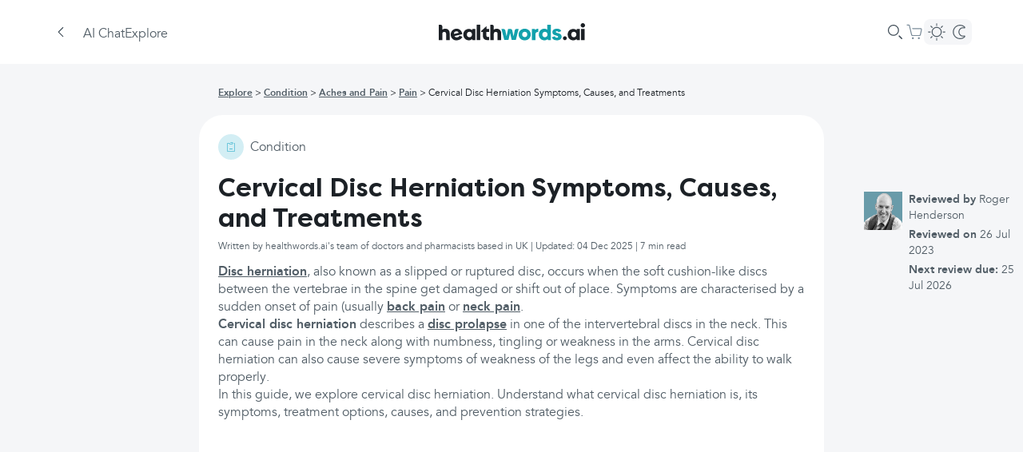

--- FILE ---
content_type: text/html; charset=utf-8
request_url: https://www.healthwords.ai/explore/condition/aches-and-pain/pain/cervical-disc-herniation
body_size: 34723
content:
<!DOCTYPE html><html lang="en-GB"><head><meta charSet="utf-8" data-next-head=""/><meta name="viewport" content="width=device-width" data-next-head=""/><meta name="og:title" content="Cervical Disc Herniation Symptoms, Causes, and Treatments" data-next-head=""/><meta name="keywords" content="Health, ai, generative ai, self care, search engine, health search engine" data-next-head=""/><meta name="description" content="A cervical disc herniation describes a sudden onset of pain as a result of a problem with the intervertebral disc in the spine. Learn more with Caidr" data-next-head=""/><meta property="og:description" content="A cervical disc herniation describes a sudden onset of pain as a result of a problem with the intervertebral disc in the spine. Learn more with Caidr" data-next-head=""/><meta property="og:url" content="https://www.healthwords.ai/explore/condition/aches-and-pain/pain/cervical-disc-herniation" data-next-head=""/><meta property="og:locale" content="en_GB" data-next-head=""/><meta property="og:type" content="website" data-next-head=""/><meta property="og:site_name" content="healthwords.ai" data-next-head=""/><meta property="og:image" content="https://www.healthwords.ai/logo.svg" data-next-head=""/><meta property="og:image:width" content="226" data-next-head=""/><meta property="og:image:height" content="80" data-next-head=""/><meta property="og:image:type" content="image/svg+xml" data-next-head=""/><meta name="twitter:site" content="@Healthwords_ai" data-next-head=""/><meta name="twitter:card" content="summary_large_image" data-next-head=""/><meta name="twitter:title" content="healthwords.ai" data-next-head=""/><meta name="twitter:description" content="healthwords.ai: Self-Care Search Engine" data-next-head=""/><meta name="twitter:image" content="https://www.healthwords.ai/logo.svg" data-next-head=""/><meta name="twitter:app:name:iphone" content="healthwords.ai" data-next-head=""/><meta name="twitter:app:id:iphone" content="1260616724" data-next-head=""/><meta name="twitter:app:name:googleplay" content="twitter:app:id:googleplay" data-next-head=""/><meta name="robots" content="index, follow" data-next-head=""/><link rel="canonical" href="https://www.healthwords.ai/explore/condition/aches-and-pain/pain/cervical-disc-herniation" data-next-head=""/><link rel="alternate" hrefLang="x-default" href="https://www.healthwords.ai/explore/condition/aches-and-pain/pain/cervical-disc-herniation" data-next-head=""/><link rel="alternate" hrefLang="en" href="https://www.healthwords.ai/explore/condition/aches-and-pain/pain/cervical-disc-herniation" data-next-head=""/><link rel="alternate" hrefLang="en-US" href="https://www.healthwords.ai/explore/condition/aches-and-pain/pain/cervical-disc-herniation" data-next-head=""/><link rel="alternate" hrefLang="en-GB" href="https://www.healthwords.ai/explore/condition/aches-and-pain/pain/cervical-disc-herniation" data-next-head=""/><link rel="apple-touch-icon" sizes="180x180" href="/favicon/apple-touch-icon.png" data-next-head=""/><link rel="icon" type="image/png" sizes="32x32" href="/favicon/favicon-32x32.png" data-next-head=""/><link rel="icon" type="image/png" sizes="16x16" href="/favicon/favicon-16x16.png" data-next-head=""/><link rel="manifest" href="/favicon/site.webmanifest" data-next-head=""/><link rel="mask-icon" href="/favicon/safari-pinned-tab.svg" color="#5bbad5" data-next-head=""/><link rel="shortcut icon" href="/favicon/favicon.ico" data-next-head=""/><meta name="msapplication-TileColor" content="#ffffff" data-next-head=""/><meta name="msapplication-config" content="/favicon/browserconfig.xml" data-next-head=""/><meta name="theme-color" content="#ffffff" data-next-head=""/><meta name="facebook-domain-verification" content="dm9gkwcyf30hecmepsrmj7bh05dtns" data-next-head=""/><meta name="trustpilot-one-time-domain-verification-id" content="e7ad46eb-3b0d-4e85-aa1f-2c31960cee96" data-next-head=""/><title data-next-head="">Cervical Disc Herniation Symptoms, Causes, and Treatments</title><link rel="preload" href="/_next/static/media/Avenir_Regular-s.p.3debf45f.woff2" as="font" type="font/woff2" crossorigin="anonymous" data-next-font="size-adjust"/><link rel="preload" href="/_next/static/media/Avenir_Bold-s.p.0a853675.woff2" as="font" type="font/woff2" crossorigin="anonymous" data-next-font="size-adjust"/><link rel="preload" href="/_next/static/media/Avenir_Italic-s.p.e63c39b2.woff2" as="font" type="font/woff2" crossorigin="anonymous" data-next-font="size-adjust"/><link rel="preload" href="/_next/static/media/FilsonPro_Regular-s.p.72c222f8.woff2" as="font" type="font/woff2" crossorigin="anonymous" data-next-font="size-adjust"/><link rel="preload" href="/_next/static/media/FilsonPro_Bold-s.p.8c86d734.woff2" as="font" type="font/woff2" crossorigin="anonymous" data-next-font="size-adjust"/><link rel="preload" href="/_next/static/chunks/c4f94a448a724b4d.css" as="style"/><link rel="preload" href="/_next/static/chunks/033d868a4066a9e3.css" as="style"/><link rel="preload" href="/_next/static/chunks/a40669e5ee23759f.css" as="style"/><link rel="preload" href="/_next/static/chunks/bf60d0eb215e8454.css" as="style"/><link rel="stylesheet" href="/_next/static/chunks/c4f94a448a724b4d.css" data-n-g=""/><link rel="stylesheet" href="/_next/static/chunks/033d868a4066a9e3.css" data-n-g=""/><link rel="stylesheet" href="/_next/static/chunks/a40669e5ee23759f.css" data-n-g=""/><link rel="stylesheet" href="/_next/static/chunks/bf60d0eb215e8454.css" data-n-p=""/><noscript data-n-css=""></noscript><script src="/_next/static/chunks/446532a3bf8b5b13.js" defer=""></script><script src="/_next/static/chunks/ce3afd48f70b951e.js" defer=""></script><script src="/_next/static/chunks/63db3dd78de4d6ff.js" defer=""></script><script src="/_next/static/chunks/94b16fb106c77eef.js" defer=""></script><script src="/_next/static/chunks/62144c25bd12f44d.js" defer=""></script><script src="/_next/static/chunks/6f1d87a82f099d57.js" defer=""></script><script src="/_next/static/chunks/ec9814b4060e953d.js" defer=""></script><script src="/_next/static/chunks/b0598afb86358f7c.js" defer=""></script><script src="/_next/static/chunks/3a73cb276cfb308e.js" defer=""></script><script src="/_next/static/chunks/c8593e5a41661198.js" defer=""></script><script src="/_next/static/chunks/8df838ccdc2b59f9.js" defer=""></script><script src="/_next/static/chunks/8e7edcfd60803b48.js" defer=""></script><script src="/_next/static/chunks/6d41d397559b377e.js" defer=""></script><script src="/_next/static/chunks/92fd9ee1c5495cf5.js" defer=""></script><script src="/_next/static/chunks/72c3a560dce52038.js" defer=""></script><script src="/_next/static/chunks/f338c45a11532429.js" defer=""></script><script src="/_next/static/chunks/653b37fcde64c6fa.js" defer=""></script><script src="/_next/static/chunks/e8c20725f094792d.js" defer=""></script><script src="/_next/static/chunks/9689b5317c9acbbf.js" defer=""></script><script src="/_next/static/chunks/turbopack-04e57da8312e17a0.js" defer=""></script><script src="/_next/static/chunks/3f7d179db6dc62bb.js" defer=""></script><script src="/_next/static/chunks/7514223dc1562c0d.js" defer=""></script><script src="/_next/static/chunks/b8b8f9c19a31a10c.js" defer=""></script><script src="/_next/static/chunks/facc43a2fccfc292.js" defer=""></script><script src="/_next/static/chunks/56adf6b9f192b752.js" defer=""></script><script src="/_next/static/chunks/663eb7118cd6f6ea.js" defer=""></script><script src="/_next/static/chunks/dcab6885a1fc3988.js" defer=""></script><script src="/_next/static/chunks/7f09884e100b5164.js" defer=""></script><script src="/_next/static/chunks/f190dbce00823b5e.js" defer=""></script><script src="/_next/static/chunks/c5a77d3876b28dc7.js" defer=""></script><script src="/_next/static/chunks/b977cfd329711c7c.js" defer=""></script><script src="/_next/static/chunks/turbopack-21a7f1d64dee1cc2.js" defer=""></script><script src="/_next/static/nSRVpakj1DbQnKTTV1s-h/_ssgManifest.js" defer=""></script><script src="/_next/static/nSRVpakj1DbQnKTTV1s-h/_buildManifest.js" defer=""></script></head><body class="bg-background-primary dark:bg-background-secondary-dark"><script id="theme">
(function() {
  try {
    const theme = localStorage.getItem('theme');
    const prefersDark = window.matchMedia('(prefers-color-scheme: dark)').matches;
    if (theme === 'dark' || (!theme && prefersDark)) {
      document.documentElement.classList.add('dark');
    } else {
      document.documentElement.classList.remove('dark');
    }
  } catch (e) {}
})();</script><link rel="preload" as="image" href="https://wsrv.nl/?url=https%3A%2F%2Fstorage.googleapis.com%2Fcaidr-products%2Fimages%2FProduct%2520images%2FPanadol%2520Advance_200.jpg&amp;default=https%3A%2F%2Fcaidr-g375pioig-clinova.vercel.app%2Fshop%2Fdefault-product-image.png&amp;l=9&amp;af=&amp;il=&amp;n=-1&amp;w=108&amp;h=108"/><link rel="preload" as="image" href="https://wsrv.nl/?url=https%3A%2F%2Fstorage.googleapis.com%2Fcaidr-products%2Fimages%2FProduct%2520images%2Fnurofen%2520express%2520tablets_200.jpg&amp;default=https%3A%2F%2Fcaidr-g375pioig-clinova.vercel.app%2Fshop%2Fdefault-product-image.png&amp;l=9&amp;af=&amp;il=&amp;n=-1&amp;w=108&amp;h=108"/><link rel="preload" as="image" href="https://wsrv.nl/?url=https%3A%2F%2Fstorage.googleapis.com%2Fcaidr-products%2Fimages%2FProduct%2520images%2FCuprofen%2520maximum%2520strength%2520tablets%2520v200%2520thumbnail.jpg&amp;default=https%3A%2F%2Fcaidr-g375pioig-clinova.vercel.app%2Fshop%2Fdefault-product-image.png&amp;l=9&amp;af=&amp;il=&amp;n=-1&amp;w=108&amp;h=108"/><link rel="preload" as="image" href="https://wsrv.nl/?url=https%3A%2F%2Fstorage.googleapis.com%2Fcaidr-products%2Fimages%2FProduct%2520images%2FVoltarol%252012%2520hour%2520gel%252050g_200.jpg&amp;default=https%3A%2F%2Fcaidr-g375pioig-clinova.vercel.app%2Fshop%2Fdefault-product-image.png&amp;l=9&amp;af=&amp;il=&amp;n=-1&amp;w=108&amp;h=108"/><div id="__next"><main class="avenirfont_e85d513a-module__pRn0ua__variable filsonprofont_f3c1b503-module__6FgZFq__variable"><div class="Layout-module-scss-module__QzM3ca__container"><div class="SearchDetail-module-scss-module__Y5ewLG__container"><header class="absolute top-0 z-[2022] flex w-full flex-col items-center justify-center bg-background-primary dark:bg-background-primary-dark sticky"><div class="flex h-14 w-full flex-row items-center justify-center px-4 sm:h-20 lg:px-16"><div class="BackButton-module-scss-module__mMr7Zq__container" aria-label="Go back to previous page"><div class="BackButton-module-scss-module__mMr7Zq__backIcon"><svg width="24" height="24" viewBox="0 0 24 24" xmlns="http://www.w3.org/2000/svg"><path d="M15.112 6.156c.22.222.203.604-.033.87l-.031.034-4.983 5.032 5.014 5.013.03.033c.239.267.257.649.035.87-.232.232-.636.203-.904-.064l-5.319-5.32-.03-.032c-.199-.222-.245-.522-.127-.745a.787.787 0 0 1 .157-.274l.031-.033 5.266-5.319c.265-.267.665-.296.894-.065z" fill="#000" fill-rule="evenodd" class="fill-hw-grey-600 dark:fill-background-primary"></path></svg></div></div><div class="flex flex-row gap-4"><button class="flex lg:hidden"><svg width="24" height="24" viewBox="0 0 24 24" xmlns="http://www.w3.org/2000/svg"><path d="M18.9 16.92a.6.6 0 0 1 .045 1.198l-.045.002H5.1a.6.6 0 0 1-.045-1.198l.045-.002h13.8zm-4.5-5.52a.6.6 0 0 1 .045 1.198l-.045.002H5.1a.6.6 0 0 1-.045-1.198L5.1 11.4h9.3zM18.9 6a.6.6 0 0 1 .045 1.198L18.9 7.2H5.1a.6.6 0 0 1-.045-1.198L5.1 6h13.8z" fill="#3E4B56" fill-rule="evenodd" class="dark:fill-white"></path></svg></button><nav class="Header-module-scss-module__0VjmkG__nav hidden lg:flex"><a class="Header-module-scss-module__0VjmkG__navLink" href="/">AI Chat</a><a class="Header-module-scss-module__0VjmkG__navLink" href="/explore">Explore</a></nav></div><div class="flex-1"></div><a class="absolute hidden lg:flex" href="/"><svg width="183" height="22" viewBox="0 0 183 22" fill="none" xmlns="http://www.w3.org/2000/svg"><path d="M99.9283 7.26496L96.3955 21.0884H91.2477L89.2289 12.31L87.2102 21.0884H81.9614L78.4286 7.26496H80.952C82.0623 7.26496 82.9708 8.07217 83.2736 9.08118L84.7877 16.6487L86.7055 7.26496H89.7336C90.8439 7.26496 91.7524 8.07217 91.9542 9.08118L93.5692 16.6487L95.0833 9.08118C95.2852 7.97127 96.2946 7.16406 97.4049 7.16406H99.9283V7.26496Z" fill="#13A1AC"></path><path d="M99.9283 14.2278C99.9283 10.0908 103.057 6.96289 107.499 6.96289C111.94 6.96289 115.069 10.0908 115.069 14.2278C115.069 18.3647 111.94 21.4926 107.499 21.4926C103.057 21.4926 99.9283 18.3647 99.9283 14.2278ZM110.729 14.1269C110.729 12.1088 109.517 10.7971 107.6 10.7971C105.682 10.7971 104.37 12.2097 104.37 14.1269C104.37 16.044 105.682 17.4566 107.6 17.4566C109.416 17.5575 110.729 16.1449 110.729 14.1269Z" fill="#13A1AC"></path><path d="M124.557 6.86133V10.9983C122.236 10.9983 121.024 11.9064 121.024 13.7226V21.1893H116.583V7.26493H120.217L120.721 8.47574C121.63 7.46673 123.043 6.86133 124.557 6.86133Z" fill="#13A1AC"></path><path d="M140.303 1.91797V21.19H136.67L136.165 19.9792C135.156 20.9882 133.843 21.4927 132.127 21.4927C128.09 21.4927 125.163 18.3648 125.163 14.2279C125.163 10.0909 127.989 6.96301 132.026 6.96301C133.541 6.96301 134.752 7.36662 135.761 8.27473V1.91797H140.303ZM136.064 14.2279C136.064 12.2099 134.752 10.7972 132.834 10.7972C131.017 10.7972 129.604 12.2099 129.604 14.2279C129.604 16.2459 130.916 17.6585 132.834 17.6585C134.853 17.5576 136.064 16.145 136.064 14.2279Z" fill="#13A1AC"></path><path d="M141.515 17.7593L145.148 16.3467C145.552 17.4566 146.461 18.1629 147.874 18.1629C148.883 18.1629 149.388 17.7593 149.388 17.1539C149.388 14.9341 142.12 16.044 142.12 11.3016C142.12 8.57731 144.341 6.96289 147.874 6.96289C150.7 6.96289 152.719 8.0728 153.324 9.98992L149.691 11.4025C149.388 10.4944 148.681 10.0908 147.773 10.0908C146.864 10.0908 146.461 10.3935 146.461 10.9989C146.461 13.0169 153.728 11.7052 153.728 16.8512C153.728 19.6764 151.407 21.4926 147.773 21.4926C144.543 21.4926 142.322 20.1809 141.515 17.7593Z" fill="#13A1AC"></path><path d="M8.17595 6.96301C6.66189 6.96301 5.3497 7.46752 4.44126 8.17383V4.23869C4.44126 2.92698 3.43188 1.91797 2.11969 1.91797H0V21.19H4.44126V13.118C4.44126 11.8063 5.55157 10.8981 6.86376 10.8981C8.17595 10.8981 9.18533 11.8063 9.18533 13.2189V21.19H13.6266V12.4117C13.5257 9.18283 11.406 6.96301 8.17595 6.96301Z" class="fill-hw-primary-500 dark:fill-white"></path><path d="M25.8401 15.6402C25.5373 16.6492 24.9317 17.3555 23.4176 17.6582C21.8026 18.0618 20.3895 17.4564 19.582 16.1447L29.3729 13.824C29.3729 13.4204 29.272 12.9159 29.0701 12.3104C28.2626 8.98072 24.8307 6.15549 20.4904 7.1645C16.5538 8.07261 14.2323 12.0077 15.1407 15.9429C16.0491 19.9789 19.582 22.2996 24.1242 21.2906C27.4551 20.4834 28.8682 18.7681 29.5748 17.0528L29.272 16.9519L25.8401 15.6402ZM21.3988 10.2924C22.9129 9.88882 24.2251 10.5951 24.9317 12.1086L18.9763 13.5213C18.8754 11.705 19.7838 10.5951 21.3988 10.2924Z" class="fill-hw-primary-500 dark:fill-white"></path><path d="M41.6873 8.77914C40.6779 7.77013 39.3657 7.26562 37.6498 7.26562C33.6123 7.26562 30.6851 10.0909 30.6851 14.2278C30.6851 18.3647 33.6123 21.4927 37.6498 21.4927C39.3657 21.4927 40.6779 20.8872 41.6873 19.8782L42.192 21.1899H45.8257V7.26562H42.192L41.6873 8.77914ZM38.3563 17.6584C36.4385 17.6584 35.1263 16.2458 35.1263 14.2278C35.1263 12.2098 36.4385 10.7972 38.3563 10.7972C40.2741 10.7972 41.5863 12.2098 41.5863 14.2278C41.4854 16.2458 40.2741 17.6584 38.3563 17.6584Z" class="fill-hw-primary-500 dark:fill-white"></path><path d="M51.882 1.91797H47.4407V21.19H51.882V1.91797Z" class="fill-hw-primary-500 dark:fill-white"></path><path d="M59.5532 15.2364V10.9986H62.8842V7.26525H59.7551V3.63281L52.8914 9.98957V11.0995H55.2129V15.8418C55.2129 19.0707 57.0298 21.1896 60.5626 21.1896H62.8842V17.3553H61.4711C60.2598 17.3553 59.5532 16.649 59.5532 15.2364Z" class="fill-hw-primary-500 dark:fill-white"></path><path d="M72.5742 6.96301C71.0601 6.96301 69.748 7.46752 68.8395 8.17383V4.23869C68.8395 2.92698 67.8301 1.91797 66.518 1.91797H64.3983V21.19H68.8395V13.118C68.8395 11.8063 69.9498 10.8981 71.262 10.8981C72.5742 10.8981 73.5836 11.8063 73.5836 13.2189V21.19H78.0248V12.4117C77.9239 9.18283 75.8042 6.96301 72.5742 6.96301Z" class="fill-hw-primary-500 dark:fill-white"></path><path d="M157.766 21.2905C156.453 21.2905 155.343 20.1806 155.343 18.8689C155.343 17.5572 156.453 16.4473 157.766 16.4473C159.078 16.4473 160.188 17.5572 160.188 18.8689C160.188 20.1806 159.078 21.2905 157.766 21.2905Z" class="fill-hw-primary-500 dark:fill-white"></path><path d="M177.549 2.72433C177.549 1.10991 178.761 0 180.275 0C181.789 0 183 1.10991 183 2.72433C183 4.33874 181.789 5.44865 180.275 5.44865C178.761 5.34775 177.549 4.23784 177.549 2.72433ZM178.054 7.26487H182.495V21.1892H178.054V7.26487Z" class="fill-hw-primary-500 dark:fill-white"></path><path d="M172.301 8.77914C171.291 7.77013 169.979 7.26562 168.263 7.26562C164.226 7.26562 161.298 10.0909 161.298 14.2278C161.298 18.3647 164.226 21.4927 168.263 21.4927C169.979 21.4927 171.291 20.8872 172.301 19.8782L172.805 21.1899H176.439V7.26562H172.805L172.301 8.77914ZM168.97 17.6584C167.052 17.6584 165.74 16.2458 165.74 14.2278C165.74 12.2098 167.052 10.7972 168.97 10.7972C170.888 10.7972 172.2 12.2098 172.2 14.2278C172.099 16.2458 170.888 17.6584 168.97 17.6584Z" class="fill-hw-primary-500 dark:fill-white"></path></svg></a><div class="flex-1"></div><div class="flex flex-row items-center gap-4"><div class="SearchBar-module-scss-module__b7eIfa__container"><svg xmlns="http://www.w3.org/2000/svg" width="24" height="24" viewBox="0 0 24 24"><g fill="none" fill-rule="evenodd"><g fill="#3E4B56" class="dark:!fill-[#DCDCDC]"><g><g><path d="M17.625 16.56l3.174 3.158c.294.292.296.767.005 1.06-.292.295-.766.298-1.06.006l-3.174-3.158c-.295-.291-.297-.766-.006-1.06.292-.295.767-.297 1.061-.006zM9.9 3c3.81 0 6.9 3.09 6.9 6.9 0 3.81-3.09 6.9-6.9 6.9-3.81 0-6.9-3.09-6.9-6.9C3 6.09 6.09 3 9.9 3zm0 1.2c-3.148 0-5.7 2.552-5.7 5.7s2.552 5.7 5.7 5.7 5.7-2.552 5.7-5.7-2.552-5.7-5.7-5.7z" transform="translate(-887.000000, -309.000000) translate(517.000000, 297.000000) translate(370.000000, 12.000000)"></path></g></g></g></g></svg></div><a class="CartButton-module-scss-module__f86MAq__container" href="/shop/basket"><div class="size-6 relative"><svg width="24" height="24" viewBox="0 0 24 24" fill="none" xmlns="http://www.w3.org/2000/svg"><path fill-rule="evenodd" clip-rule="evenodd" d="M2.9999 2.69995C2.66853 2.69995 2.3999 2.96858 2.3999 3.29995C2.3999 3.63132 2.66853 3.89995 2.9999 3.89995H4.75257C5.03029 3.89995 5.27172 4.09054 5.33618 4.36068L8.0464 15.7178C8.23979 16.5282 8.96407 17.1 9.79723 17.1H18.3891C19.2315 17.1 19.9613 16.5157 20.1455 15.6936L21.5576 9.39363C21.8097 8.26865 20.9541 7.19995 19.8012 7.19995H9.8999C9.56853 7.19995 9.2999 7.46858 9.2999 7.79995C9.2999 8.13132 9.56853 8.39995 9.8999 8.39995H19.8012C20.1855 8.39995 20.4707 8.75618 20.3866 9.13118L18.9746 15.4312C18.9132 15.7052 18.6699 15.9 18.3891 15.9H9.79723C9.51951 15.9 9.27809 15.7094 9.21362 15.4392L6.50341 4.08214C6.31002 3.27173 5.58574 2.69995 4.75257 2.69995H2.9999ZM11.3999 19.7999C11.3999 20.4627 10.8626 21 10.1999 21C9.53716 21 8.9999 20.4627 8.9999 19.7999C8.9999 19.1372 9.53716 18.5999 10.1999 18.5999C10.8626 18.5999 11.3999 19.1372 11.3999 19.7999ZM18.8999 19.7999C18.8999 20.4627 18.3626 21 17.6999 21C17.0372 21 16.4999 20.4627 16.4999 19.7999C16.4999 19.1372 17.0372 18.5999 17.6999 18.5999C18.3626 18.5999 18.8999 19.1372 18.8999 19.7999Z" fill="#7A8B99" class="dark:fill-[#DCDCDC]"></path></svg></div></a><div class="hidden lg:flex"><button class="relative flex flex-row items-center gap-0.5 rounded-lg bg-background-secondary p-0.5 dark:bg-[#34393D]"><div class="z-10 flex size-7 items-center justify-center"><svg width="24" height="24" viewBox="0 0 24 24" fill="none" xmlns="http://www.w3.org/2000/svg"><path d="M17.1 11.9992C17.1 9.18257 14.8166 6.89922 12 6.89922C9.1833 6.89922 6.89995 9.18257 6.89995 11.9992C6.89995 14.8159 9.1833 17.0992 12 17.0992V18.2992C8.52056 18.2992 5.69995 15.4786 5.69995 11.9992C5.69995 8.51982 8.52056 5.69922 12 5.69922C15.4793 5.69922 18.3 8.51982 18.3 11.9992C18.3 15.4786 15.4793 18.2992 12 18.2992V17.0992C14.8166 17.0992 17.1 14.8159 17.1 11.9992Z" fill="white" class="fill-hw-grey-500 dark:fill-white"></path><path d="M11.4 4.04922V1.79922C11.4 1.46785 11.6687 1.19922 12 1.19922C12.3314 1.19922 12.6 1.46785 12.6 1.79922V4.04922C12.6 4.38059 12.3314 4.64922 12 4.64922C11.6687 4.64922 11.4 4.38059 11.4 4.04922Z" fill="white" class="fill-hw-grey-500 dark:fill-white"></path><path d="M11.4001 22.35V20.1C11.4001 19.7686 11.6688 19.5 12.0001 19.5C12.3315 19.5 12.6001 19.7686 12.6001 20.1V22.35C12.6001 22.6814 12.3315 22.95 12.0001 22.95C11.6688 22.95 11.4001 22.6814 11.4001 22.35Z" fill="white" class="fill-hw-grey-500 dark:fill-white"></path><path d="M20.0263 11.4727L22.2763 11.4727C22.6077 11.4727 22.8763 11.7413 22.8763 12.0727C22.8763 12.404 22.6077 12.6727 22.2763 12.6727L20.0263 12.6727C19.695 12.6727 19.4263 12.404 19.4263 12.0727C19.4263 11.7413 19.695 11.4727 20.0263 11.4727Z" fill="white" class="fill-hw-grey-500 dark:fill-white"></path><path d="M1.72629 11.4727L3.97629 11.4727C4.30766 11.4727 4.57629 11.7413 4.57629 12.0727C4.57629 12.404 4.30766 12.6727 3.97629 12.6727L1.72629 12.6727C1.39492 12.6727 1.12629 12.404 1.12629 12.0727C1.12629 11.7413 1.39492 11.4727 1.72629 11.4727Z" fill="white" class="fill-hw-grey-500 dark:fill-white"></path><path d="M18.1017 17.3246L19.6927 18.9156C19.927 19.1499 19.927 19.5298 19.6927 19.7641C19.4584 19.9984 19.0785 19.9984 18.8442 19.7641L17.2532 18.1731C17.0188 17.9388 17.0188 17.5589 17.2532 17.3246C17.4875 17.0903 17.8674 17.0903 18.1017 17.3246Z" fill="white" class="fill-hw-grey-500 dark:fill-white"></path><path d="M5.16138 4.38514L6.75237 5.97613C6.98669 6.21044 6.98669 6.59034 6.75237 6.82465C6.51806 7.05897 6.13816 7.05897 5.90384 6.82465L4.31285 5.23366C4.07854 4.99935 4.07854 4.61945 4.31285 4.38514C4.54717 4.15082 4.92707 4.15082 5.16138 4.38514Z" fill="white" class="fill-hw-grey-500 dark:fill-white"></path><path d="M17.2507 5.97619L18.8417 4.3852C19.076 4.15089 19.4559 4.15089 19.6903 4.3852C19.9246 4.61952 19.9246 4.99942 19.6903 5.23373L18.0993 6.82472C17.865 7.05903 17.4851 7.05903 17.2507 6.82472C17.0164 6.59041 17.0164 6.21051 17.2507 5.97619Z" fill="white" class="fill-hw-grey-500 dark:fill-white"></path><path d="M4.31104 18.9176L5.90203 17.3266C6.13634 17.0923 6.51624 17.0923 6.75056 17.3266C6.98487 17.5609 6.98487 17.9408 6.75056 18.1751L5.15957 19.7661C4.92525 20.0004 4.54535 20.0004 4.31104 19.7661C4.07673 19.5318 4.07672 19.1519 4.31104 18.9176Z" fill="white" class="fill-hw-grey-500 dark:fill-white"></path></svg></div><div class="z-10 flex size-7 items-center justify-center"><svg width="24" height="24" viewBox="0 0 24 24" fill="none" xmlns="http://www.w3.org/2000/svg"><path d="M11.2501 12C11.2501 8.76913 13.8692 6.15 17.1001 6.15C17.6041 6.15 18.0933 6.21381 18.5599 6.33369C17.1624 5.01124 15.276 4.2 13.2001 4.2C8.89225 4.2 5.40007 7.69218 5.40007 12C5.40007 16.3078 8.89225 19.8 13.2001 19.8C15.2761 19.8 17.1623 18.9886 18.5599 17.666C18.0933 17.7859 17.6042 17.85 17.1001 17.85C13.8692 17.85 11.2501 15.2309 11.2501 12ZM12.4501 12C12.4501 14.5681 14.5319 16.65 17.1001 16.65L17.2501 16.6477C17.5989 16.6366 17.9372 16.5871 18.2614 16.5038C18.7912 16.3677 19.3458 16.6072 19.6102 17.0859C19.8747 17.5647 19.7819 18.1617 19.3846 18.5376C17.8236 20.0148 15.7307 20.9409 13.4239 20.9974L13.2001 21C8.22951 21 4.20007 16.9706 4.20007 12C4.20007 7.02944 8.22951 3 13.2001 3L13.4239 3.00264C15.7305 3.05904 17.8236 3.98495 19.3846 5.46211C19.7819 5.83805 19.8747 6.43497 19.6102 6.91377C19.3458 7.39257 18.7912 7.63198 18.2614 7.4959C17.9376 7.41273 17.5994 7.36339 17.2504 7.35234L17.1001 7.35C14.5319 7.35 12.4501 9.43188 12.4501 12Z" fill="white" class="fill-hw-grey-500 dark:fill-white"></path></svg></div></button></div></div></div></header><script type="application/ld+json">{"@context":"http://schema.org","@type":"MedicalWebPage","name":"Cervical Disc Herniation Symptoms, Causes, and Treatments","description":"A cervical disc herniation describes a sudden onset of pain as a result of a problem with the intervertebral disc in the spine. Learn more with Caidr","url":"https://www.healthwords.ai/default/explore/condition/aches-and-pain/pain/cervical-disc-herniation","datePublished":"2022-02-09T06:51:36.603Z","dateModified":"2025-12-04T11:00:55.759Z","mainEntity":{"@type":"MedicalCondition","name":"Cervical Disc Herniation Symptoms, Causes, and Treatments","description":"[Disc herniation](https://www.healthwords.ai/explore/condition/aches-and-pain/pain/disc-herniation-causes-symptoms-and-treatment), also known as a slipped or ruptured disc, occurs when the soft cushion-like discs between the vertebrae in the spine get damaged or shift out of place. Symptoms are characterised by a sudden onset of pain (usually [back pain](https://www.healthwords.ai/explore/symptom/aches-and-pain/pain/back-pain-tips-and-tricks-to-getting-better-and-when-to-see-a-doctor) or [neck pain](https://www.healthwords.ai/explore/symptom/aches-and-pain/pain/neck-pain-319).\n\n**Cervical disc herniation** describes a [disc prolapse](https://www.healthwords.ai/explore/article/aches-and-pain/muscles-joints/can-you-feel-a-bulging-disc-with-your-hand) in one of the intervertebral discs in the neck. This can cause pain in the neck along with numbness, tingling or weakness in the arms. Cervical disc herniation can also cause severe symptoms of weakness of the legs and even affect the ability to walk properly.\n\nIn this guide, we explore cervical disc herniation. Understand what cervical disc herniation is, its symptoms, treatment options, causes, and prevention strategies."},"author":{"@type":"Person","name":"Unknown"},"reviewedBy":{"@type":"Person","name":"Dr Roger Henderson"},"offers":[{"@type":"Offer","name":"Panadol Advance Tablets for Pain Relief - 16","price":1.65,"priceCurrency":"GBP","availability":"OutOfStock","url":"/shop/products/panadol-advance-16-tablets"},{"@type":"Offer","name":"Nurofen Express Pain Relief Caplets - 16","price":3.77,"priceCurrency":"GBP","availability":"OutOfStock","url":"/shop/products/nurofen-express-caplets-16"},{"@type":"Offer","name":"Cuprofen Max Strength Tablets (Ibuprofen 400mg) (96)","price":9.49,"priceCurrency":"GBP","availability":"OutOfStock","url":"/shop/products/cuprofen-maximum-strength-tablets-ibuprofen-400mg-96-tablets"},{"@type":"Offer","name":"Voltarol 12 Hour Joint Pain Relief Gel 2.32% (50g)","price":10.99,"priceCurrency":"GBP","availability":"OutOfStock","url":"/shop/products/voltarol-12-hour-joint-pain-relief-232percent-gel-50g"}]}</script><div class="SearchDetail-module-scss-module__Y5ewLG__content"><div class="SearchDetail-module-scss-module__Y5ewLG__detailContainer"><div class="SearchDetail-module-scss-module__Y5ewLG__detail"><div class="hidden lg:flex"><nav class="pb-4 pt-6"><ul class="SearchDetail-module-scss-module__Y5ewLG__breadcrumb"><li><a href="/explore">Explore</a></li><li><a href="/explore/condition">Condition</a></li><li><a href="/explore/category/aches-and-pain">Aches and Pain</a></li><li><a href="/explore/category/aches-and-pain/pain">Pain</a></li><li>Cervical Disc Herniation Symptoms, Causes, and Treatments</li></ul></nav></div><div class="SearchDetail-module-scss-module__Y5ewLG__mainDetail" id="overview"><div class="SearchDetail-module-scss-module__Y5ewLG__contentTypeContainer"><div class="flex flex-shrink-0 items-center justify-center rounded-full bgLightBlue size-8"><img alt="condition icon" loading="lazy" width="0" height="0" decoding="async" data-nimg="1" style="color:transparent;width:16px;height:16px" src="/content-types/condition.svg"/></div><span class="SearchDetail-module-scss-module__Y5ewLG__contentType">condition</span></div><h1 class="mt-4 text-[32px]">Cervical Disc Herniation Symptoms, Causes, and Treatments</h1><div class="SearchDetail-module-scss-module__Y5ewLG__time">Written by healthwords.ai&#x27;s team of doctors and pharmacists based in UK | Updated: 04 Dec 2025 | 7 min read</div><div class="SearchDetail-module-scss-module__Y5ewLG__description mt-1.5"><p><a href="https://www.healthwords.ai/explore/condition/aches-and-pain/pain/disc-herniation-causes-symptoms-and-treatment">Disc herniation</a>, also known as a slipped or ruptured disc, occurs when the soft cushion-like discs between the vertebrae in the spine get damaged or shift out of place. Symptoms are characterised by a sudden onset of pain (usually <a href="https://www.healthwords.ai/explore/symptom/aches-and-pain/pain/back-pain-tips-and-tricks-to-getting-better-and-when-to-see-a-doctor">back pain</a> or <a href="https://www.healthwords.ai/explore/symptom/aches-and-pain/pain/neck-pain-319">neck pain</a>.</p>
<p><strong>Cervical disc herniation</strong> describes a <a href="https://www.healthwords.ai/explore/article/aches-and-pain/muscles-joints/can-you-feel-a-bulging-disc-with-your-hand">disc prolapse</a> in one of the intervertebral discs in the neck. This can cause pain in the neck along with numbness, tingling or weakness in the arms. Cervical disc herniation can also cause severe symptoms of weakness of the legs and even affect the ability to walk properly.</p>
<p>In this guide, we explore cervical disc herniation. Understand what cervical disc herniation is, its symptoms, treatment options, causes, and prevention strategies.</p></div><div class="mt-2"></div><div class="lg:pb-6"><div class="relative pt-[56.25%]"><iframe class="absolute inset-0 w-full h-full" src="https://www.youtube.com/embed/heQo8Bkhiyg" title="YouTube video player" frameBorder="0" allow="accelerometer; autoplay; clipboard-write; encrypted-media; gyroscope; picture-in-picture; web-share" referrerPolicy="strict-origin-when-cross-origin" allowFullScreen=""></iframe></div></div><div class="mt-10 flex 2xl:mt-0 2xl:hidden"><div id="quick-links" class="mb-2"><div class="DetailQuickLinks-module-scss-module__TG8GXq__container"><p class="DetailQuickLinks-module-scss-module__TG8GXq__title">What can you find here</p><div class="DetailQuickLinks-module-scss-module__TG8GXq__links"><div class="DetailQuickLinks-module-scss-module__TG8GXq__linkContainer" id="quick-link-overview"><div class="DetailQuickLinks-module-scss-module__TG8GXq__link DetailQuickLinks-module-scss-module__TG8GXq__selected" style="background:#ffefdd"><div class="DetailQuickLinks-module-scss-module__TG8GXq__arrowLinkContainer xl:hidden"><div class="DetailQuickLinks-module-scss-module__TG8GXq__arrowLinkIconContainer"><svg width="25" height="25" xmlns="http://www.w3.org/2000/svg"><path d="m19.803 8.226-6.858 9.79a1.165 1.165 0 0 1-1.89 0l-6.858-9.79a1.084 1.084 0 0 1 .304-1.535 1.173 1.173 0 0 1 1.246-.022l5.648 3.422c.37.225.84.225 1.21 0l5.648-3.422a1.163 1.163 0 0 1 1.573.35c.24.372.231.845-.023 1.207z" fill="#ffc078" fill-rule="evenodd"></path></svg></div></div><div class="DetailQuickLinks-module-scss-module__TG8GXq__linkText">Overview</div></div><div class="DetailQuickLinks-module-scss-module__TG8GXq__dot"></div></div><div class="DetailQuickLinks-module-scss-module__TG8GXq__linkContainer" id="quick-link-next-steps"><div class="DetailQuickLinks-module-scss-module__TG8GXq__link" style="background:#ffdada"><div class="DetailQuickLinks-module-scss-module__TG8GXq__arrowLinkContainer xl:hidden"><div class="DetailQuickLinks-module-scss-module__TG8GXq__arrowLinkIconContainer"><svg width="25" height="25" xmlns="http://www.w3.org/2000/svg"><path d="m19.803 8.226-6.858 9.79a1.165 1.165 0 0 1-1.89 0l-6.858-9.79a1.084 1.084 0 0 1 .304-1.535 1.173 1.173 0 0 1 1.246-.022l5.648 3.422c.37.225.84.225 1.21 0l5.648-3.422a1.163 1.163 0 0 1 1.573.35c.24.372.231.845-.023 1.207z" fill="#ff8066" fill-rule="evenodd"></path></svg></div></div><div class="DetailQuickLinks-module-scss-module__TG8GXq__linkText">What causes cervical disc herniation?</div></div></div><div class="DetailQuickLinks-module-scss-module__TG8GXq__linkContainer" id="quick-link-professional-help"><div class="DetailQuickLinks-module-scss-module__TG8GXq__link" style="background:#e8deed"><div class="DetailQuickLinks-module-scss-module__TG8GXq__arrowLinkContainer xl:hidden"><div class="DetailQuickLinks-module-scss-module__TG8GXq__arrowLinkIconContainer"><svg width="25" height="25" xmlns="http://www.w3.org/2000/svg"><path d="m19.803 8.226-6.858 9.79a1.165 1.165 0 0 1-1.89 0l-6.858-9.79a1.084 1.084 0 0 1 .304-1.535 1.173 1.173 0 0 1 1.246-.022l5.648 3.422c.37.225.84.225 1.21 0l5.648-3.422a1.163 1.163 0 0 1 1.573.35c.24.372.231.845-.023 1.207z" fill="#a57bb8" fill-rule="evenodd"></path></svg></div></div><div class="DetailQuickLinks-module-scss-module__TG8GXq__linkText">How long does cervical disc herniation pain last?</div></div></div><div class="DetailQuickLinks-module-scss-module__TG8GXq__linkContainer" id="quick-link-caidr-recommends"><div class="DetailQuickLinks-module-scss-module__TG8GXq__link" style="background:#dde5f0"><div class="DetailQuickLinks-module-scss-module__TG8GXq__arrowLinkContainer xl:hidden"><div class="DetailQuickLinks-module-scss-module__TG8GXq__arrowLinkIconContainer"><svg width="25" height="25" xmlns="http://www.w3.org/2000/svg"><path d="m19.803 8.226-6.858 9.79a1.165 1.165 0 0 1-1.89 0l-6.858-9.79a1.084 1.084 0 0 1 .304-1.535 1.173 1.173 0 0 1 1.246-.022l5.648 3.422c.37.225.84.225 1.21 0l5.648-3.422a1.163 1.163 0 0 1 1.573.35c.24.372.231.845-.023 1.207z" fill="#7a9bc5" fill-rule="evenodd"></path></svg></div></div><div class="DetailQuickLinks-module-scss-module__TG8GXq__linkText">Pharmacy Treatments</div></div></div><div class="DetailQuickLinks-module-scss-module__TG8GXq__linkContainer" id="quick-link-fitnote"><div class="DetailQuickLinks-module-scss-module__TG8GXq__link" style="background:#d3eef4"><div class="DetailQuickLinks-module-scss-module__TG8GXq__arrowLinkContainer xl:hidden"><div class="DetailQuickLinks-module-scss-module__TG8GXq__arrowLinkIconContainer"><svg width="25" height="25" xmlns="http://www.w3.org/2000/svg"><path d="m19.803 8.226-6.858 9.79a1.165 1.165 0 0 1-1.89 0l-6.858-9.79a1.084 1.084 0 0 1 .304-1.535 1.173 1.173 0 0 1 1.246-.022l5.648 3.422c.37.225.84.225 1.21 0l5.648-3.422a1.163 1.163 0 0 1 1.573.35c.24.372.231.845-.023 1.207z" fill="#4fbbd3" fill-rule="evenodd"></path></svg></div></div><div class="DetailQuickLinks-module-scss-module__TG8GXq__linkText">When should I see my doctor? </div></div></div><div class="DetailQuickLinks-module-scss-module__TG8GXq__linkContainer" id="quick-link-more-info"><div class="DetailQuickLinks-module-scss-module__TG8GXq__link" style="background:#bff3ec"><div class="DetailQuickLinks-module-scss-module__TG8GXq__arrowLinkContainer xl:hidden"><div class="DetailQuickLinks-module-scss-module__TG8GXq__arrowLinkIconContainer"><svg width="25" height="25" xmlns="http://www.w3.org/2000/svg"><path d="m19.803 8.226-6.858 9.79a1.165 1.165 0 0 1-1.89 0l-6.858-9.79a1.084 1.084 0 0 1 .304-1.535 1.173 1.173 0 0 1 1.246-.022l5.648 3.422c.37.225.84.225 1.21 0l5.648-3.422a1.163 1.163 0 0 1 1.573.35c.24.372.231.845-.023 1.207z" fill="#00d1b4" fill-rule="evenodd"></path></svg></div></div><div class="DetailQuickLinks-module-scss-module__TG8GXq__linkText">What will your doctor do?</div></div></div></div></div></div></div></div><div id="next-steps" class="SearchDetail-module-scss-module__Y5ewLG__sectionContainer"><h2 class="SearchDetail-module-scss-module__Y5ewLG__sectionTitle">What causes cervical disc herniation?</h2><div class="SearchDetail-module-scss-module__Y5ewLG__sectionContent SearchDetail-module-scss-module__Y5ewLG__description"><p>The spine consists of bones (vertebrae) that are stacked upon one another. Each vertebra is connected to the other by an intervertebral disc. The intervertebral discs help increase the flexibility of the spine and function as shock absorbers. Each individual intervertebral disc consists of a tough outer fibrous layer surrounding a gelatinous inner layer. </p>
<p>Cervical disc herniation usually occurs when one of the discs in the neck&#x27;s spinal column becomes damaged and starts to protrude. This can result from factors such as <strong>ageing</strong>, <strong>wear and tear</strong>, <strong>poor posture</strong>, a <strong>specific injury</strong>, or <strong>sudden trauma</strong>. As we age, our intervertebral discs become stiffer and are more at risk of rupturing.</p>
<p>A cervical disc herniation, or <a href="https://www.healthwords.ai/explore/article/aches-and-pain/pain/stages-of-disc-herniation">slipped disc</a> in the neck, can describe a tear of the outer fibrous layer of the intervertebral disc, with or without protrusion of some of the inner jelly-like layer. In a cervical disc herniation, a tear of the outer fibrous layer can cause significant pain that is usually localised to the neck. </p>
<p>If there is also bulging of the inner gelatinous layer that irritates or compresses one of the nerves around the spine, this can result in significant pain, numbness, weakness or tingling that extends into one or both arms.</p>
<h2>Symptoms of cervical disc herniation</h2>
<p>When it comes to cervical disc herniation, the symptoms can be quite noticeable. People often experience:</p>
<ul>
<li><strong>Neck pain</strong>: this might radiate down into the shoulders, arms, or even the hands.</li>
<li><strong>Numbness or tingling sensations</strong>: this can occur in the shoulders, arms or hands. </li>
<li><strong>Weakness in the arm muscles</strong>: you might experience difficulty with coordination or gripping objects</li>
<li><strong>Pain that worsens when sneezing or coughing: you might notice a sudden pain when the neck jolts with sneezing, coughing or laughing.</strong></li>
</ul>
<p> </p>
<p>If you&#x27;re facing any of these issues, it&#x27;s a good idea to reach out to a medical professional. They can guide you on the best steps to take for relief.</p></div></div><div id="professional-help" class="SearchDetail-module-scss-module__Y5ewLG__sectionContainer"><h2 class="SearchDetail-module-scss-module__Y5ewLG__sectionTitle">How long does cervical disc herniation pain last?</h2><div class="SearchDetail-module-scss-module__Y5ewLG__sectionContent SearchDetail-module-scss-module__Y5ewLG__description"><p>In most instances, the pain from a <a href="https://www.healthwords.ai/explore/article/aches-and-pain/pain/herniated-disc-pain-why-does-it-come-and-go">disc herniation</a> gets better on its own and does not require any treatment. <strong>9 out of 10 people with a disc herniation will improve within six weeks</strong>.</p>
<p>Very occasionally, if a disc herniation is very large or in certain locations, it can cause compression of the spinal cord or certain important nerves. This can cause the pain to persist for longer periods. In these rare instances, more urgent investigation and treatment may be required.</p>
<p>If the pain continues, this can be managed with <a href="https://www.healthwords.ai/explore/treatment/aches-and-pain/pain/painkillers">painkillers</a>. If the pain persists beyond the six-week timeframe or if it&#x27;s causing significant disruption to your daily life, it&#x27;s important to consult a healthcare professional.</p>
<h2>Treatment options for a cervical herniated disc</h2>
<p>There are various treatments available for cervical disc herniation. Here are a few options:</p>
<ul>
<li><strong>Conservative measures</strong>: rest in moderation, avoiding activities that worsen the pain, and using over-the-counter pain relievers or anti-inflammatory medications can help manage symptoms. Physical therapy can also be beneficial, focusing on exercises to strengthen neck and shoulder muscles, improve posture, and increase flexibility.</li>
<li><strong>Medications</strong>: your healthcare provider might prescribe stronger pain medications or muscle relaxants to help alleviate discomfort. In some cases, <a href="https://www.healthwords.ai/explore/treatment/preventive-and-general-health/general-health/steroids-a-comprehensive-guide-to-anti-inflammatory-medication-564">steroid</a> injections directly into the affected area can provide relief by reducing inflammation.</li>
<li><strong>Surgery</strong>: if conservative methods don&#x27;t provide relief and the pain is severe or worsening, surgery might be considered. Procedures like discectomy (removal of the herniated disc material) or cervical fusion (joining two vertebrae together) might be recommended.</li>
<li><strong>Chiropractic care</strong>: some individuals find relief through chiropractic adjustments, which involve manual manipulation of the spine to help alleviate pressure on the affected nerve.</li>
<li><strong>Acupuncture</strong>: this alternative therapy involves inserting thin needles into specific points on the body to help manage pain and promote healing. Some people find it helpful for cervical disc herniation pain.</li>
<li><strong>Lifestyle changes</strong>: maintaining good posture, practising gentle neck stretches, and avoiding activities that strain the neck can aid in managing symptoms and preventing further issues.</li>
</ul>
<p>Remember, the most suitable treatment depends on the severity of your condition, your overall health, and your preferences. Consulting a healthcare professional is crucial for getting an accurate diagnosis and personalised treatment recommendations.</p></div></div><div class="SearchDetail-module-scss-module__Y5ewLG__sectionContainer" id="caidr-recommends"><h2 class="SearchDetail-module-scss-module__Y5ewLG__sectionTitle">Pharmacy Treatments</h2><div class="SearchDetail-module-scss-module__Y5ewLG__sectionContent SearchDetail-module-scss-module__Y5ewLG__caidrRecommendsContent"><div class="swiper" style="overflow:visible"><div class="swiper-wrapper"><div class="swiper-slide"><div class="ProductCard-module-scss-module__xYPHXW__container"><a class="flex flex-col !no-underline" href="/shop/products/panadol-advance-16-tablets"><img alt="Panadol Advance Tablets for Pain Relief - 16" src="https://wsrv.nl/?url=https%3A%2F%2Fstorage.googleapis.com%2Fcaidr-products%2Fimages%2FProduct%2520images%2FPanadol%2520Advance_200.jpg&amp;default=https%3A%2F%2Fcaidr-g375pioig-clinova.vercel.app%2Fshop%2Fdefault-product-image.png&amp;l=9&amp;af=&amp;il=&amp;n=-1&amp;w=108&amp;h=108" class="self-center object-contain" title="Panadol Advance Tablets for Pain Relief - 16" width="108" height="108" style="border-radius:0;width:108px;height:108px"/><div class="ProductCard-module-scss-module__xYPHXW__title mt-6" title="Panadol Advance Tablets for Pain Relief - 16">Panadol Advance Tablets for Pain Relief - 16</div><div class="ProductCard-module-scss-module__xYPHXW__priceContainer mt-4"><div class="ProductCard-module-scss-module__xYPHXW__price">£1.65</div><div class="ProductCard-module-scss-module__xYPHXW__comingSoon">Coming soon</div></div></a><div class="mt-4"></div><div class="flex flex-row justify-end"><button type="button" class="Button-module-scss-module__2DEFNq__container Button-module-scss-module__2DEFNq__disabledContainer ProductCard-module-scss-module__xYPHXW__addToBagButton" disabled=""><div class="flex flex-row gap-2 items-center justify-center w-full"><span>Add to basket</span></div></button></div></div></div><div class="swiper-slide"><div class="ProductCard-module-scss-module__xYPHXW__container"><a class="flex flex-col !no-underline" href="/shop/products/nurofen-express-caplets-16"><img alt="Nurofen Express Pain Relief Caplets - 16" src="https://wsrv.nl/?url=https%3A%2F%2Fstorage.googleapis.com%2Fcaidr-products%2Fimages%2FProduct%2520images%2Fnurofen%2520express%2520tablets_200.jpg&amp;default=https%3A%2F%2Fcaidr-g375pioig-clinova.vercel.app%2Fshop%2Fdefault-product-image.png&amp;l=9&amp;af=&amp;il=&amp;n=-1&amp;w=108&amp;h=108" class="self-center object-contain" title="Nurofen Express Pain Relief Caplets - 16" width="108" height="108" style="border-radius:0;width:108px;height:108px"/><div class="ProductCard-module-scss-module__xYPHXW__title mt-6" title="Nurofen Express Pain Relief Caplets - 16">Nurofen Express Pain Relief Caplets - 16</div><div class="ProductCard-module-scss-module__xYPHXW__priceContainer mt-4"><div class="ProductCard-module-scss-module__xYPHXW__price">£3.77</div><div class="ProductCard-module-scss-module__xYPHXW__comingSoon">Coming soon</div></div></a><div class="mt-4"></div><div class="flex flex-row justify-end"><button type="button" class="Button-module-scss-module__2DEFNq__container Button-module-scss-module__2DEFNq__disabledContainer ProductCard-module-scss-module__xYPHXW__addToBagButton" disabled=""><div class="flex flex-row gap-2 items-center justify-center w-full"><span>Add to basket</span></div></button></div></div></div><div class="swiper-slide"><div class="ProductCard-module-scss-module__xYPHXW__container"><a class="flex flex-col !no-underline" href="/shop/products/cuprofen-maximum-strength-tablets-ibuprofen-400mg-96-tablets"><img alt="Cuprofen Max Strength Tablets (Ibuprofen 400mg) (96)" src="https://wsrv.nl/?url=https%3A%2F%2Fstorage.googleapis.com%2Fcaidr-products%2Fimages%2FProduct%2520images%2FCuprofen%2520maximum%2520strength%2520tablets%2520v200%2520thumbnail.jpg&amp;default=https%3A%2F%2Fcaidr-g375pioig-clinova.vercel.app%2Fshop%2Fdefault-product-image.png&amp;l=9&amp;af=&amp;il=&amp;n=-1&amp;w=108&amp;h=108" class="self-center object-contain" title="Cuprofen Max Strength Tablets (Ibuprofen 400mg) (96)" width="108" height="108" style="border-radius:0;width:108px;height:108px"/><div class="ProductCard-module-scss-module__xYPHXW__title mt-6" title="Cuprofen Max Strength Tablets (Ibuprofen 400mg) (96)">Cuprofen Max Strength Tablets (Ibuprofen 400mg) (96)</div><div class="ProductCard-module-scss-module__xYPHXW__priceContainer mt-4"><div class="ProductCard-module-scss-module__xYPHXW__price">£9.49</div><div class="ProductCard-module-scss-module__xYPHXW__comingSoon">Coming soon</div></div></a><div class="mt-4"></div></div></div><div class="swiper-slide"><div class="ProductCard-module-scss-module__xYPHXW__container"><a class="flex flex-col !no-underline" href="/shop/products/voltarol-12-hour-joint-pain-relief-232percent-gel-50g"><img alt="Voltarol 12 Hour Joint Pain Relief Gel 2.32% (50g)" src="https://wsrv.nl/?url=https%3A%2F%2Fstorage.googleapis.com%2Fcaidr-products%2Fimages%2FProduct%2520images%2FVoltarol%252012%2520hour%2520gel%252050g_200.jpg&amp;default=https%3A%2F%2Fcaidr-g375pioig-clinova.vercel.app%2Fshop%2Fdefault-product-image.png&amp;l=9&amp;af=&amp;il=&amp;n=-1&amp;w=108&amp;h=108" class="self-center object-contain" title="Voltarol 12 Hour Joint Pain Relief Gel 2.32% (50g)" width="108" height="108" style="border-radius:0;width:108px;height:108px"/><div class="ProductCard-module-scss-module__xYPHXW__title mt-6" title="Voltarol 12 Hour Joint Pain Relief Gel 2.32% (50g)">Voltarol 12 Hour Joint Pain Relief Gel 2.32% (50g)</div><div class="ProductCard-module-scss-module__xYPHXW__priceContainer mt-4"><div class="ProductCard-module-scss-module__xYPHXW__price">£10.99</div><div class="ProductCard-module-scss-module__xYPHXW__comingSoon">Coming soon</div></div></a><div class="mt-4"></div><div class="flex flex-row justify-end"><button type="button" class="Button-module-scss-module__2DEFNq__container Button-module-scss-module__2DEFNq__disabledContainer ProductCard-module-scss-module__xYPHXW__addToBagButton" disabled=""><div class="flex flex-row gap-2 items-center justify-center w-full"><span>Add to basket</span></div></button></div></div></div></div></div><div class="SearchDetail-module-scss-module__Y5ewLG__arrowContainer SearchDetail-module-scss-module__Y5ewLG__arrowLeftContainer"><div class="SearchDetail-module-scss-module__Y5ewLG__arrow SearchDetail-module-scss-module__Y5ewLG__arrowLeft"><svg width="24" height="24" viewBox="0 0 24 24" xmlns="http://www.w3.org/2000/svg"><path d="M15.112 6.156c.22.222.203.604-.033.87l-.031.034-4.983 5.032 5.014 5.013.03.033c.239.267.257.649.035.87-.232.232-.636.203-.904-.064l-5.319-5.32-.03-.032c-.199-.222-.245-.522-.127-.745a.787.787 0 0 1 .157-.274l.031-.033 5.266-5.319c.265-.267.665-.296.894-.065z" fill="#000" fill-rule="evenodd" class="fill-hw-primary-500"></path></svg></div></div><div class="SearchDetail-module-scss-module__Y5ewLG__arrowContainer SearchDetail-module-scss-module__Y5ewLG__arrowRightContainer"><div class="SearchDetail-module-scss-module__Y5ewLG__arrow SearchDetail-module-scss-module__Y5ewLG__arrowRight"><div class="rotate-180"><svg width="24" height="24" viewBox="0 0 24 24" xmlns="http://www.w3.org/2000/svg"><path d="M15.112 6.156c.22.222.203.604-.033.87l-.031.034-4.983 5.032 5.014 5.013.03.033c.239.267.257.649.035.87-.232.232-.636.203-.904-.064l-5.319-5.32-.03-.032c-.199-.222-.245-.522-.127-.745a.787.787 0 0 1 .157-.274l.031-.033 5.266-5.319c.265-.267.665-.296.894-.065z" fill="#000" fill-rule="evenodd" class="fill-hw-primary-500"></path></svg></div></div></div></div></div><div id="fitnote" class="SearchDetail-module-scss-module__Y5ewLG__sectionContainer"><h2 class="SearchDetail-module-scss-module__Y5ewLG__sectionTitle">When should I see my doctor? </h2><div class="SearchDetail-module-scss-module__Y5ewLG__sectionContent SearchDetail-module-scss-module__Y5ewLG__description"><p>If you develop severe neck pain following an injury, you should seek urgent medical attention. If your symptoms have any of the following associated features, you should seek urgent medical attention;</p>
<ul>
<li>Numbness or weakness that extends down both arms or both legs.</li>
<li>Numbness around your genitals or bottom.</li>
<li>Loss of control of your bowels or bladder.</li>
<li>Fevers or feeling generally unwell.</li>
</ul>
<p>If you do not have any of the above features, you should see your doctor if your symptoms have failed to improve after six weeks or if they are associated with swelling, pain worse at night or recent <a href="https://www.healthwords.ai/explore/symptom/nutrition-and-wellness/nutrition-metabolic-health/unintended-weight-loss-when-to-worry">unintentional weight loss</a>.</p></div></div><div id="more-info" class="SearchDetail-module-scss-module__Y5ewLG__sectionContainer"><h2 class="SearchDetail-module-scss-module__Y5ewLG__sectionTitle">What will your doctor do?</h2><div class="SearchDetail-module-scss-module__Y5ewLG__sectionContent SearchDetail-module-scss-module__Y5ewLG__description"><p>The doctor will ask you about your symptoms and examine you. In the absence of any concerning features, you may be given advice regarding exercises to help relieve your symptoms in addition to simple pain medications. You may be referred to a physiotherapist in the first instance, depending upon the local services available. On occasions, depending upon your symptoms and your examination, you may be sent for further investigations which can include blood tests, <a href="https://www.healthwords.ai/explore/article/preventive-and-general-health/services-screening/x-ray-scan">X-Ray</a> or <a href="https://www.healthwords.ai/explore/article/preventive-and-general-health/services-screening/mri-scan-696">MRI scans</a>. If you have any concerning symptoms or features on examination, your doctor may send you to the hospital for further investigation and treatment.</p>
<p>9 out of 10 people with a disc herniation will get better without requiring treatment. If your symptoms do not improve you may be referred to a spinal surgeon. Further treatments available for disc herniation include injections to relieve your pain or surgery to assess the prolapsed disc.</p>
<h2><strong>Do I need surgery for a cervical herniated disc?</strong></h2>
<p>Surgery is generally considered when conservative treatments haven&#x27;t provided sufficient relief or when neurological symptoms are severe and worsening. Let&#x27;s break it down:</p>
<h3>When surgery may be required</h3>
<ul>
<li>
<p><strong>Persistent and severe symptoms</strong>: if your pain, numbness, weakness, or other symptoms are persistent and seriously impacting your quality of life despite trying conservative treatments, surgery might be considered.</p>
</li>
<li>
<p><strong>Progressive neurological deficits</strong>: if you&#x27;re experiencing progressive neurological deficits such as muscle weakness, loss of coordination, or changes in bladder or bowel function, surgery might be necessary to prevent further damage.</p>
</li>
<li>
<p><strong>Unbearable pain</strong>: if your pain is intense and unmanageable, hindering your ability to perform everyday activities, surgery could be an option to relieve your suffering.</p>
</li>
<li>
<p><strong>Failed conservative treatment</strong>: when several months of conservative treatments like rest, physical therapy, and medications have not led to significant improvement, surgery might be recommended.</p>
</li>
</ul>
<h3></h3>
<h3>When surgery might not be required</h3>
<ul>
<li>
<p><strong>Mild symptoms</strong>: if your symptoms are relatively mild and manageable with conservative treatments, surgery might not be immediately necessary. Many people find relief through non-surgical methods.</p>
</li>
<li>
<p><strong>Improvement with conservative measures</strong>: if you&#x27;re noticing gradual improvement with conservative treatments, surgery might not be needed. It&#x27;s common for symptoms to get better over time with proper care.</p>
</li>
<li>
<p><strong>No neurological deficits:</strong> if you&#x27;re not experiencing any neurological deficits such as weakness or loss of function, your doctor might suggest continuing with non-surgical approaches.</p>
</li>
<li>
<p><strong>Patient preference</strong>: ultimately, the decision to undergo surgery is a personal one. If your symptoms are not severe, and you prefer to exhaust non-surgical options first, your healthcare provider can work with you to develop a suitable treatment plan.</p>
</li>
</ul>
<p>Remember, the decision to undergo surgery should be made in consultation with a qualified healthcare professional. They can thoroughly assess your condition, discuss the pros and cons of surgical intervention, and help you make an informed choice that aligns with your health goals and preferences.</p></div></div><div class="mt-8"></div><div class="relative SearchDetail-module-scss-module__Y5ewLG__relatedArticles mb-8"><h2 class="SearchDetail-module-scss-module__Y5ewLG__title">Related topics</h2><div class="swiper"><div class="swiper-wrapper"><div class="swiper-slide SearchDetail-module-scss-module__Y5ewLG__relatedArticle mb-4 mt-3.5 rounded-md bg-background-primary p-4 dark:bg-background-primary-dark"><a aria-label="Back Pain: Tips, Treatments, and When to Seek Help article" href="/explore/symptom/aches-and-pain/pain/back-pain-tips-and-tricks-to-getting-better-and-when-to-see-a-doctor"><div class="flex flex-row items-center justify-between"><div class="flex flex-row items-center gap-2"><div class="flex flex-shrink-0 items-center justify-center rounded-full bgLightYellow size-8" style="width:24px;height:24px"><img alt="symptom icon" loading="lazy" width="0" height="0" decoding="async" data-nimg="1" style="color:transparent;width:12px;height:12px" src="/content-types/symptom.svg"/></div><p class="text-xs font-medium capitalize text-text-secondary dark:text-text-secondary-dark">symptom</p></div></div><h3 class="SearchDetail-module-scss-module__Y5ewLG__relatedTitle line-clamp-2">Back Pain: Tips, Treatments, and When to Seek Help</h3></a></div><div class="swiper-slide SearchDetail-module-scss-module__Y5ewLG__relatedArticle mb-4 mt-3.5 rounded-md bg-background-primary p-4 dark:bg-background-primary-dark"><a aria-label="Disc Herniation: Causes, Symptoms, &amp; Treatment article" href="/explore/condition/aches-and-pain/pain/disc-herniation-causes-symptoms-and-treatment"><div class="flex flex-row items-center justify-between"><div class="flex flex-row items-center gap-2"><div class="flex flex-shrink-0 items-center justify-center rounded-full bgLightBlue size-8" style="width:24px;height:24px"><img alt="condition icon" loading="lazy" width="0" height="0" decoding="async" data-nimg="1" style="color:transparent;width:12px;height:12px" src="/content-types/condition.svg"/></div><p class="text-xs font-medium capitalize text-text-secondary dark:text-text-secondary-dark">condition</p></div></div><h3 class="SearchDetail-module-scss-module__Y5ewLG__relatedTitle line-clamp-2">Disc Herniation: Causes, Symptoms, &amp; Treatment</h3></a></div><div class="swiper-slide SearchDetail-module-scss-module__Y5ewLG__relatedArticle mb-4 mt-3.5 rounded-md bg-background-primary p-4 dark:bg-background-primary-dark"><a aria-label="Lower Back Pain: Causes, Symptoms &amp; Treatment article" href="/explore/treatment/aches-and-pain/pain/lower-back-pain-283"><div class="flex flex-row items-center justify-between"><div class="flex flex-row items-center gap-2"><div class="flex flex-shrink-0 items-center justify-center rounded-full bgLightGreen size-8" style="width:24px;height:24px"><img alt="treatment icon" loading="lazy" width="0" height="0" decoding="async" data-nimg="1" style="color:transparent;width:12px;height:12px" src="/content-types/treatment.svg"/></div><p class="text-xs font-medium capitalize text-text-secondary dark:text-text-secondary-dark">treatment</p></div></div><h3 class="SearchDetail-module-scss-module__Y5ewLG__relatedTitle line-clamp-2">Lower Back Pain: Causes, Symptoms &amp; Treatment</h3></a></div><div class="swiper-slide SearchDetail-module-scss-module__Y5ewLG__relatedArticle mb-4 mt-3.5 rounded-md bg-background-primary p-4 dark:bg-background-primary-dark"><a aria-label="Chronic Pain: Causes &amp; Treatment Options article" href="/explore/symptom/aches-and-pain/pain/chronic-pain"><div class="flex flex-row items-center justify-between"><div class="flex flex-row items-center gap-2"><div class="flex flex-shrink-0 items-center justify-center rounded-full bgLightYellow size-8" style="width:24px;height:24px"><img alt="symptom icon" loading="lazy" width="0" height="0" decoding="async" data-nimg="1" style="color:transparent;width:12px;height:12px" src="/content-types/symptom.svg"/></div><p class="text-xs font-medium capitalize text-text-secondary dark:text-text-secondary-dark">symptom</p></div></div><h3 class="SearchDetail-module-scss-module__Y5ewLG__relatedTitle line-clamp-2">Chronic Pain: Causes &amp; Treatment Options</h3></a></div><div class="swiper-slide SearchDetail-module-scss-module__Y5ewLG__relatedArticle mb-4 mt-3.5 rounded-md bg-background-primary p-4 dark:bg-background-primary-dark"><a aria-label="Upper Back Pain: Treatment &amp; Prevention article" href="/explore/symptom/aches-and-pain/pain/upper-back-pain"><div class="flex flex-row items-center justify-between"><div class="flex flex-row items-center gap-2"><div class="flex flex-shrink-0 items-center justify-center rounded-full bgLightYellow size-8" style="width:24px;height:24px"><img alt="symptom icon" loading="lazy" width="0" height="0" decoding="async" data-nimg="1" style="color:transparent;width:12px;height:12px" src="/content-types/symptom.svg"/></div><p class="text-xs font-medium capitalize text-text-secondary dark:text-text-secondary-dark">symptom</p></div></div><h3 class="SearchDetail-module-scss-module__Y5ewLG__relatedTitle line-clamp-2">Upper Back Pain: Treatment &amp; Prevention</h3></a></div><div class="swiper-slide SearchDetail-module-scss-module__Y5ewLG__relatedArticle mb-4 mt-3.5 rounded-md bg-background-primary p-4 dark:bg-background-primary-dark"><a aria-label="Chronic Pain Relief: How to Manage it article" href="/explore/treatment/aches-and-pain/pain/chronic-pain-relief"><div class="flex flex-row items-center justify-between"><div class="flex flex-row items-center gap-2"><div class="flex flex-shrink-0 items-center justify-center rounded-full bgLightGreen size-8" style="width:24px;height:24px"><img alt="treatment icon" loading="lazy" width="0" height="0" decoding="async" data-nimg="1" style="color:transparent;width:12px;height:12px" src="/content-types/treatment.svg"/></div><p class="text-xs font-medium capitalize text-text-secondary dark:text-text-secondary-dark">treatment</p></div></div><h3 class="SearchDetail-module-scss-module__Y5ewLG__relatedTitle line-clamp-2">Chronic Pain Relief: How to Manage it</h3></a></div><div class="swiper-slide SearchDetail-module-scss-module__Y5ewLG__relatedArticle mb-4 mt-3.5 rounded-md bg-background-primary p-4 dark:bg-background-primary-dark"><a aria-label="Neck Pain: Causes, Symptoms &amp; Treatment article" href="/explore/symptom/aches-and-pain/pain/neck-pain-319"><div class="flex flex-row items-center justify-between"><div class="flex flex-row items-center gap-2"><div class="flex flex-shrink-0 items-center justify-center rounded-full bgLightYellow size-8" style="width:24px;height:24px"><img alt="symptom icon" loading="lazy" width="0" height="0" decoding="async" data-nimg="1" style="color:transparent;width:12px;height:12px" src="/content-types/symptom.svg"/></div><p class="text-xs font-medium capitalize text-text-secondary dark:text-text-secondary-dark">symptom</p></div></div><h3 class="SearchDetail-module-scss-module__Y5ewLG__relatedTitle line-clamp-2">Neck Pain: Causes, Symptoms &amp; Treatment</h3></a></div><div class="swiper-slide SearchDetail-module-scss-module__Y5ewLG__relatedArticle mb-4 mt-3.5 rounded-md bg-background-primary p-4 dark:bg-background-primary-dark"><a aria-label="Cervical Disc Herniation Symptoms, Causes, and Treatments article" href="/explore/condition/aches-and-pain/pain/cervical-disc-herniation"><div class="flex flex-row items-center justify-between"><div class="flex flex-row items-center gap-2"><div class="flex flex-shrink-0 items-center justify-center rounded-full bgLightBlue size-8" style="width:24px;height:24px"><img alt="condition icon" loading="lazy" width="0" height="0" decoding="async" data-nimg="1" style="color:transparent;width:12px;height:12px" src="/content-types/condition.svg"/></div><p class="text-xs font-medium capitalize text-text-secondary dark:text-text-secondary-dark">condition</p></div></div><h3 class="SearchDetail-module-scss-module__Y5ewLG__relatedTitle line-clamp-2">Cervical Disc Herniation Symptoms, Causes, and Treatments</h3></a></div><div class="swiper-slide SearchDetail-module-scss-module__Y5ewLG__relatedArticle mb-4 mt-3.5 rounded-md bg-background-primary p-4 dark:bg-background-primary-dark"><a aria-label="Disc Herniation: Understanding the Stages and Recovery article" href="/explore/article/aches-and-pain/pain/stages-of-disc-herniation"><div class="flex flex-row items-center justify-between"><div class="flex flex-row items-center gap-2"><div class="flex flex-shrink-0 items-center justify-center rounded-full bgLightPurple size-8" style="width:24px;height:24px"><img alt="article icon" loading="lazy" width="0" height="0" decoding="async" data-nimg="1" style="color:transparent;width:12px;height:12px" src="/content-types/article.svg"/></div><p class="text-xs font-medium capitalize text-text-secondary dark:text-text-secondary-dark">article</p></div></div><h3 class="SearchDetail-module-scss-module__Y5ewLG__relatedTitle line-clamp-2">Disc Herniation: Understanding the Stages and Recovery</h3></a></div><div class="swiper-slide SearchDetail-module-scss-module__Y5ewLG__relatedArticle mb-4 mt-3.5 rounded-md bg-background-primary p-4 dark:bg-background-primary-dark"><a aria-label="Degenerative Disc Disease: Is It Hereditary? article" href="/explore/article/aches-and-pain/muscles-joints/is-degenerative-disc-disease-hereditary"><div class="flex flex-row items-center justify-between"><div class="flex flex-row items-center gap-2"><div class="flex flex-shrink-0 items-center justify-center rounded-full bgLightPurple size-8" style="width:24px;height:24px"><img alt="article icon" loading="lazy" width="0" height="0" decoding="async" data-nimg="1" style="color:transparent;width:12px;height:12px" src="/content-types/article.svg"/></div><p class="text-xs font-medium capitalize text-text-secondary dark:text-text-secondary-dark">article</p></div></div><h3 class="SearchDetail-module-scss-module__Y5ewLG__relatedTitle line-clamp-2">Degenerative Disc Disease: Is It Hereditary?</h3></a></div><div class="swiper-slide SearchDetail-module-scss-module__Y5ewLG__relatedArticle mb-4 mt-3.5 rounded-md bg-background-primary p-4 dark:bg-background-primary-dark"><a aria-label="Bulging vs Herniated Disc: Key Differences Explained article" href="/explore/article/aches-and-pain/muscles-joints/bulging-vs-herniated-disc-whats-the-difference"><div class="flex flex-row items-center justify-between"><div class="flex flex-row items-center gap-2"><div class="flex flex-shrink-0 items-center justify-center rounded-full bgLightPurple size-8" style="width:24px;height:24px"><img alt="article icon" loading="lazy" width="0" height="0" decoding="async" data-nimg="1" style="color:transparent;width:12px;height:12px" src="/content-types/article.svg"/></div><p class="text-xs font-medium capitalize text-text-secondary dark:text-text-secondary-dark">article</p></div></div><h3 class="SearchDetail-module-scss-module__Y5ewLG__relatedTitle line-clamp-2">Bulging vs Herniated Disc: Key Differences Explained</h3></a></div><div class="swiper-slide SearchDetail-module-scss-module__Y5ewLG__relatedArticle mb-4 mt-3.5 rounded-md bg-background-primary p-4 dark:bg-background-primary-dark"><a aria-label="Pain When Urinating (Dysuria): Causes and Treatments article" href="/explore/symptom/immune-and-allergies/digestive-health/pain-when-urinating-dysuria"><div class="flex flex-row items-center justify-between"><div class="flex flex-row items-center gap-2"><div class="flex flex-shrink-0 items-center justify-center rounded-full bgLightYellow size-8" style="width:24px;height:24px"><img alt="symptom icon" loading="lazy" width="0" height="0" decoding="async" data-nimg="1" style="color:transparent;width:12px;height:12px" src="/content-types/symptom.svg"/></div><p class="text-xs font-medium capitalize text-text-secondary dark:text-text-secondary-dark">symptom</p></div></div><h3 class="SearchDetail-module-scss-module__Y5ewLG__relatedTitle line-clamp-2">Pain When Urinating (Dysuria): Causes and Treatments</h3></a></div><div class="swiper-slide SearchDetail-module-scss-module__Y5ewLG__relatedArticle mb-4 mt-3.5 rounded-md bg-background-primary p-4 dark:bg-background-primary-dark"><a aria-label="Bulging Disc: How to Tell if You Can Feel It by Hand article" href="/explore/article/aches-and-pain/muscles-joints/can-you-feel-a-bulging-disc-with-your-hand"><div class="flex flex-row items-center justify-between"><div class="flex flex-row items-center gap-2"><div class="flex flex-shrink-0 items-center justify-center rounded-full bgLightPurple size-8" style="width:24px;height:24px"><img alt="article icon" loading="lazy" width="0" height="0" decoding="async" data-nimg="1" style="color:transparent;width:12px;height:12px" src="/content-types/article.svg"/></div><p class="text-xs font-medium capitalize text-text-secondary dark:text-text-secondary-dark">article</p></div></div><h3 class="SearchDetail-module-scss-module__Y5ewLG__relatedTitle line-clamp-2">Bulging Disc: How to Tell if You Can Feel It by Hand</h3></a></div><div class="swiper-slide SearchDetail-module-scss-module__Y5ewLG__relatedArticle mb-4 mt-3.5 rounded-md bg-background-primary p-4 dark:bg-background-primary-dark"><a aria-label="Herniated Disc Pain: Why it Comes and Goes article" href="/explore/article/aches-and-pain/pain/herniated-disc-pain-why-does-it-come-and-go"><div class="flex flex-row items-center justify-between"><div class="flex flex-row items-center gap-2"><div class="flex flex-shrink-0 items-center justify-center rounded-full bgLightPurple size-8" style="width:24px;height:24px"><img alt="article icon" loading="lazy" width="0" height="0" decoding="async" data-nimg="1" style="color:transparent;width:12px;height:12px" src="/content-types/article.svg"/></div><p class="text-xs font-medium capitalize text-text-secondary dark:text-text-secondary-dark">article</p></div></div><h3 class="SearchDetail-module-scss-module__Y5ewLG__relatedTitle line-clamp-2">Herniated Disc Pain: Why it Comes and Goes</h3></a></div></div></div><div class="SearchDetail-module-scss-module__Y5ewLG__relatedArrowContainer SearchDetail-module-scss-module__Y5ewLG__relatedArrowLeftContainer"><div class="SearchDetail-module-scss-module__Y5ewLG__relatedArrow SearchDetail-module-scss-module__Y5ewLG__relatedArrowLeft"><svg width="24" height="24" viewBox="0 0 24 24" xmlns="http://www.w3.org/2000/svg"><path d="M15.112 6.156c.22.222.203.604-.033.87l-.031.034-4.983 5.032 5.014 5.013.03.033c.239.267.257.649.035.87-.232.232-.636.203-.904-.064l-5.319-5.32-.03-.032c-.199-.222-.245-.522-.127-.745a.787.787 0 0 1 .157-.274l.031-.033 5.266-5.319c.265-.267.665-.296.894-.065z" fill="#000" fill-rule="evenodd" class="fill-white"></path></svg></div></div><div class="SearchDetail-module-scss-module__Y5ewLG__relatedArrowContainer SearchDetail-module-scss-module__Y5ewLG__relatedArrowRightContainer"><div class="SearchDetail-module-scss-module__Y5ewLG__relatedArrow SearchDetail-module-scss-module__Y5ewLG__relatedArrowRight"><div class="rotate-180"><svg width="24" height="24" viewBox="0 0 24 24" xmlns="http://www.w3.org/2000/svg"><path d="M15.112 6.156c.22.222.203.604-.033.87l-.031.034-4.983 5.032 5.014 5.013.03.033c.239.267.257.649.035.87-.232.232-.636.203-.904-.064l-5.319-5.32-.03-.032c-.199-.222-.245-.522-.127-.745a.787.787 0 0 1 .157-.274l.031-.033 5.266-5.319c.265-.267.665-.296.894-.065z" fill="#000" fill-rule="evenodd" class="fill-hw-grey-600 dark:fill-background-secondary"></path></svg></div></div></div></div><div class="SearchDetail-module-scss-module__Y5ewLG__wasThisHelpfulContainer hidden xl:flex"><div class="WasThisHelpful-module-scss-module__wD20tq__container"><p class="WasThisHelpful-module-scss-module__wD20tq__title">Was this helpful?</p><div class="ml-4 lg:ml-0"><div class="WasThisHelpful-module-scss-module__wD20tq__buttons"><button>Yes</button><button>No</button></div></div></div></div></div><div class="SearchDetail-module-scss-module__Y5ewLG__reviewInfo hidden xl:flex items-start"><img alt="Dr Roger Henderson" loading="lazy" width="0" height="0" decoding="async" data-nimg="1" style="color:transparent;width:48px;height:48px" src="https://storage.googleapis.com/healthwords/production/9a385704-24ba-406a-9641-3f3d5f8c712d.jpg"/><div class="size-2 shrink-0"></div><div class="flex flex-col"><span><strong>Reviewed by</strong> <!-- -->Roger Henderson</span><div class="mt-1"></div><span><strong>Reviewed on</strong> <!-- -->26 Jul 2023</span><div class="mt-1"></div><span><strong>Next review due:</strong> <!-- -->25 Jul 2026</span></div></div><span style="font-size:0"></span><div id="startSocialSticky" class="SearchDetail-module-scss-module__Y5ewLG__socialStartStickyContainer"></div><div id="stopSocialSticky" class="SearchDetail-module-scss-module__Y5ewLG__socialStartStickyContainer SearchDetail-module-scss-module__Y5ewLG__socialStopStickyContainer"></div><div style="position:absolute;top:0;left:0;height:0;opacity:0" class="hidden xl:block"><div class="SearchDetail-module-scss-module__Y5ewLG__stickyContainer"><div class="SocialShare-module-scss-module__xiaZZa__container mt-4"><a href="mailto:?body=&amp;subject=Cervical Disc Herniation Symptoms, Causes, and Treatments" target="_blank" rel="noreferrer"><img alt="Email" loading="lazy" width="0" height="0" decoding="async" data-nimg="1" style="color:transparent;width:20px;height:20px" src="/socials/email.svg"/></a><a href="https://www.facebook.com/sharer/sharer.php?u=" target="_blank" rel="noreferrer"><img alt="Facebook" loading="lazy" width="0" height="0" decoding="async" data-nimg="1" style="color:transparent;width:20px;height:20px" src="/socials/facebook.svg"/></a><a href="https://pinterest.com/pin/create/button/?url=&amp;description=Cervical%20Disc%20Herniation%20Symptoms%2C%20Causes%2C%20and%20Treatments" target="_blank" rel="noreferrer"><img alt="Pinterest" loading="lazy" width="0" height="0" decoding="async" data-nimg="1" style="color:transparent;width:20px;height:20px" src="/socials/pinterest.svg"/></a><a href="https://twitter.com/intent/tweet?text=Cervical%20Disc%20Herniation%20Symptoms%2C%20Causes%2C%20and%20Treatments&amp;url=" target="_blank" rel="noreferrer"><img alt="Twitter" loading="lazy" width="0" height="0" decoding="async" data-nimg="1" style="color:transparent;width:20px;height:20px" src="/socials/twitter.svg"/></a></div></div></div><div id="startQuickLinksSticky" class="SearchDetail-module-scss-module__Y5ewLG__quickLinksStartStickyContainer"></div><div id="stopQuickLinksSticky" class="SearchDetail-module-scss-module__Y5ewLG__quickLinksStartStickyContainer SearchDetail-module-scss-module__Y5ewLG__quickLinksStopStickyContainer"></div><div style="position:absolute;top:0;left:0;height:0;opacity:0" class="hidden 2xl:block"><div class="SearchDetail-module-scss-module__Y5ewLG__stickyContainer flex flex-col gap-8"><div class="DetailQuickLinks-module-scss-module__TG8GXq__container !w-[200px]"><p class="DetailQuickLinks-module-scss-module__TG8GXq__title">What can you find here</p><div class="DetailQuickLinks-module-scss-module__TG8GXq__links"><div class="relative flex flex-row items-center gap-1" id="quick-link-overview"><svg width="10" height="12" viewBox="0 0 9 10" fill="none"><path d="M0.963884 2.36666C0.442666 1.47314 1.45515 0.473087 2.34216 1.0053L7.57084 4.14251C8.21818 4.53091 8.21818 5.46909 7.57085 5.85749L4 8L2.34216 8.9947C1.45515 9.52691 0.442667 8.52686 0.963885 7.63334L2.20608 5.50387C2.3877 5.19251 2.3877 4.80749 2.20608 4.49613L0.963884 2.36666Z" fill="#FFC078"></path></svg><div class="cursor-pointer py-[6px]"><div class="mt-[4px] text-text-secondary dark:text-text-secondary-dark font-extrabold text-hw-primary-500">Overview</div></div></div><div class="relative flex flex-row items-center gap-1" id="quick-link-next-steps"><div class="size-[10px]"></div><div class="cursor-pointer py-[6px]"><div class="mt-[4px] text-text-secondary dark:text-text-secondary-dark">What causes cervical disc herniation?</div></div></div><div class="relative flex flex-row items-center gap-1" id="quick-link-professional-help"><div class="size-[10px]"></div><div class="cursor-pointer py-[6px]"><div class="mt-[4px] text-text-secondary dark:text-text-secondary-dark">How long does cervical disc herniation pain last?</div></div></div><div class="relative flex flex-row items-center gap-1" id="quick-link-caidr-recommends"><div class="size-[10px]"></div><div class="cursor-pointer py-[6px]"><div class="mt-[4px] text-text-secondary dark:text-text-secondary-dark">Pharmacy Treatments</div></div></div><div class="relative flex flex-row items-center gap-1" id="quick-link-fitnote"><div class="size-[10px]"></div><div class="cursor-pointer py-[6px]"><div class="mt-[4px] text-text-secondary dark:text-text-secondary-dark">When should I see my doctor? </div></div></div><div class="relative flex flex-row items-center gap-1" id="quick-link-more-info"><div class="size-[10px]"></div><div class="cursor-pointer py-[6px]"><div class="mt-[4px] text-text-secondary dark:text-text-secondary-dark">What will your doctor do?</div></div></div></div></div><div class="flex w-full flex-col border-t border-t-hw-grey-200 pt-8"><h4 class="font-avenir-regular text-base font-extrabold text-text-secondary dark:text-text-secondary-dark">Ask healthwords AI</h4><div class="mt-2 flex flex-row items-center gap-2 rounded-lg border border-hw-grey-200 bg-background-primary p-1 dark:bg-background-primary-dark"><input placeholder="Type in here..." class="h-10 w-full flex-1 bg-background-primary pl-5 focus:outline-none dark:bg-background-primary-dark" value=""/><button class="flex size-10 items-center justify-center rounded-md bg-hw-sand-500"><svg width="16" height="16" viewBox="0 0 16 16" fill="none" xmlns="http://www.w3.org/2000/svg"><path fill-rule="evenodd" clip-rule="evenodd" d="M14.9733 6.62367C15.4946 6.87582 15.7235 7.52149 15.5342 8.08216C15.444 8.34947 15.2657 8.57402 15.0277 8.7073L14.9718 8.73641L1.55303 15.2001C0.977411 15.4773 0.338817 15.1516 0.134718 14.5443C0.0506659 14.2943 0.0480032 14.0199 0.126154 13.7688L0.14947 13.7009L1.34351 10.5304C1.44989 10.2479 1.76551 10.105 2.04848 10.2112C2.31798 10.3123 2.46067 10.6029 2.38175 10.8743L2.36824 10.9149L1.1742 14.0854C1.16478 14.1105 1.16201 14.141 1.16615 14.1694L1.16698 14.1727L14.496 7.75226C14.4903 7.75502 14.4894 7.75441 14.491 7.74941L14.4968 7.73325C14.5074 7.70192 14.507 7.6703 14.504 7.64654L14.4959 7.60703L1.09582 1.12496L1.09436 1.14068C1.09378 1.15421 1.09435 1.16921 1.09712 1.18469L1.10305 1.20813L2.94783 6.74084C3.02584 6.97481 3.18369 7.11399 3.34006 7.13122L3.37351 7.13304L7.57287 7.11841C7.87518 7.11777 8.12076 7.36187 8.1214 7.66363C8.12201 7.95167 7.89922 8.18812 7.61603 8.20957L7.57519 8.21116L3.37583 8.22579C2.73074 8.22715 2.17167 7.79142 1.932 7.15067L1.9091 7.08592L0.0643282 1.55321C-0.122933 0.991589 0.108414 0.346669 0.631066 0.096926C0.884938 -0.0243834 1.17245 -0.0317841 1.43031 0.0745068L1.48509 0.0990235L14.9733 6.62367Z" fill="#1C2126"></path></svg></button></div></div></div></div></div></div></div></div><footer class="flex flex-col bg-[#F1F2F3] dark:bg-hw-primary-600"><div class="relative flex w-full flex-col self-center px-8 pb-2.5 pt-4 xl:w-[1216px]"><div class="absolute right-8 top-4 flex gap-2"><a href="https://www.instagram.com/healthwords.ai/" target="_blank" rel="noreferrer"><span class="block size-6"><svg width="24" height="24" viewBox="0 0 24 24" fill="none" xmlns="http://www.w3.org/2000/svg"><path d="M11.9851 4.19922C14.1004 4.19922 14.366 4.2083 15.197 4.24609C16.0262 4.2839 16.5922 4.41621 17.0876 4.60938C17.5999 4.80857 18.0343 5.07499 18.4675 5.50879C18.9007 5.94258 19.1674 6.37823 19.3669 6.89062C19.5592 7.38732 19.6905 7.95463 19.7283 8.78418C19.766 9.61605 19.7751 9.88208 19.7751 12C19.7751 14.1184 19.766 14.3848 19.7283 15.2168C19.6905 16.047 19.5592 16.6142 19.3669 17.1104C19.1674 17.6234 18.9007 18.0584 18.4675 18.4922C18.0343 18.926 17.5999 19.1934 17.0876 19.3926C16.5922 19.5851 16.0261 19.7171 15.197 19.7549C14.366 19.7927 14.1004 19.8018 11.9851 19.8018C9.86939 19.8018 9.60329 19.7927 8.77222 19.7549C7.94318 19.7171 7.37702 19.5851 6.88159 19.3926C6.36929 19.1934 5.93492 18.926 5.50171 18.4922C5.06851 18.0584 4.8022 17.6233 4.60327 17.1104C4.41039 16.6142 4.27871 16.0471 4.24097 15.2168C4.20323 14.3848 4.19409 14.1184 4.19409 12C4.19409 9.88208 4.20323 9.61605 4.24097 8.78418C4.27871 7.95459 4.41041 7.38734 4.60327 6.89062C4.80219 6.37826 5.06855 5.94256 5.50171 5.50879C5.93492 5.07499 6.36929 4.80857 6.88159 4.60938C7.37706 4.4162 7.94309 4.28391 8.77222 4.24609C9.60329 4.20829 9.86939 4.19922 11.9851 4.19922ZM11.9851 5.60547C9.90482 5.60547 9.65807 5.61319 8.83667 5.65039C8.07707 5.68518 7.66481 5.81216 7.39038 5.91895C7.02668 6.06055 6.76653 6.22993 6.4939 6.50293C6.2215 6.77578 6.05223 7.0354 5.91089 7.39941C5.80425 7.67417 5.67809 8.0877 5.64331 8.84766C5.60616 9.6702 5.59839 9.91719 5.59839 12C5.59839 14.0828 5.60618 14.3301 5.64331 15.1523C5.67806 15.9131 5.80423 16.3268 5.91089 16.6016C6.05226 16.9662 6.22138 17.2255 6.4939 17.499C6.76653 17.7714 7.02668 17.9404 7.39038 18.082C7.66481 18.1888 8.07711 18.3158 8.83667 18.3506C9.65807 18.3878 9.90483 18.3965 11.9851 18.3965C14.0649 18.3965 14.3113 18.3878 15.1326 18.3506C15.8914 18.3158 16.3044 18.1888 16.5789 18.082C16.9426 17.9404 17.2027 17.7714 17.4753 17.499C17.7479 17.2255 17.917 16.9662 18.0583 16.6016C18.165 16.3268 18.2922 15.9131 18.3269 15.1523C18.364 14.3301 18.3718 14.0828 18.3718 12C18.3718 9.91719 18.3641 9.6702 18.3269 8.84766C18.2921 8.08768 18.165 7.67417 18.0583 7.39941C17.917 7.03539 17.7478 6.77579 17.4753 6.50293C17.2027 6.22993 16.9426 6.06055 16.5789 5.91895C16.3044 5.81217 15.8915 5.68518 15.1326 5.65039C14.3113 5.6132 14.0649 5.60547 11.9851 5.60547ZM11.9851 7.99512C14.194 7.99535 15.9849 9.78814 15.9851 12C15.9851 14.2127 14.1941 16.0066 11.9851 16.0068C9.77591 16.0068 7.98413 14.2128 7.98413 12C7.98436 9.788 9.77606 7.99512 11.9851 7.99512ZM11.9851 9.40039C10.5508 9.40039 9.38768 10.5638 9.38745 12C9.38745 13.4364 10.5507 14.6006 11.9851 14.6006C13.4194 14.6004 14.5818 13.4363 14.5818 12C14.5816 10.5639 13.4192 9.40062 11.9851 9.40039ZM16.1433 6.89941C16.659 6.89941 17.0786 7.31896 17.0789 7.83594C17.0789 8.35254 16.6592 8.77246 16.1433 8.77246C15.627 8.77227 15.2087 8.35242 15.2087 7.83594C15.209 7.31908 15.6271 6.89961 16.1433 6.89941Z" fill="#1C2126" class="fill-hw-primary-500 dark:fill-white"></path></svg></span></a><a href="https://www.facebook.com/healthwordsai/" target="_blank" rel="noreferrer"><span class="block size-6"><svg width="24" height="24" viewBox="0 0 24 24" fill="none" xmlns="http://www.w3.org/2000/svg"><path fill-rule="evenodd" clip-rule="evenodd" d="M9.58878 20.8024H13.0473V12.1288H15.4602L15.7178 9.22476H13.0473C13.0473 9.22476 13.0473 8.14056 13.0473 7.57116C13.0473 6.88656 13.1845 6.61596 13.846 6.61596C14.3775 6.61596 15.7178 6.61596 15.7178 6.61596V3.60156C15.7178 3.60156 13.7441 3.60156 13.3229 3.60156C10.7488 3.60156 9.58878 4.73676 9.58878 6.90936C9.58878 8.80236 9.58878 9.22476 9.58878 9.22476H7.78943V12.1654H9.58878V20.8024Z" fill="#1C2126" class="fill-hw-primary-500 dark:fill-white"></path></svg></span></a><a href="https://www.linkedin.com/company/healthwordsai/" target="_blank" rel="noreferrer"><span class="block size-6"><svg height="24" viewBox="0 0 72 72" width="24" xmlns="http://www.w3.org/2000/svg" class="fill-hw-primary-500 dark:fill-white"><g fill="none" fill-rule="evenodd"><path d="M62,62 L51.315625,62 L51.315625,43.8021149 C51.315625,38.8127542 49.4197917,36.0245323 45.4707031,36.0245323 C41.1746094,36.0245323 38.9300781,38.9261103 38.9300781,43.8021149 L38.9300781,62 L28.6333333,62 L28.6333333,27.3333333 L38.9300781,27.3333333 L38.9300781,32.0029283 C38.9300781,32.0029283 42.0260417,26.2742151 49.3825521,26.2742151 C56.7356771,26.2742151 62,30.7644705 62,40.051212 L62,62 Z M16.349349,22.7940133 C12.8420573,22.7940133 10,19.9296567 10,16.3970067 C10,12.8643566 12.8420573,10 16.349349,10 C19.8566406,10 22.6970052,12.8643566 22.6970052,16.3970067 C22.6970052,19.9296567 19.8566406,22.7940133 16.349349,22.7940133 Z M11.0325521,62 L21.769401,62 L21.769401,27.3333333 L11.0325521,27.3333333 L11.0325521,62 Z" fill="#FFF" class="fill-hw-primary-500 dark:fill-white"></path></g></svg></span></a></div><div class="flex flex-col gap-4 lg:flex-row lg:justify-between lg:gap-1"><div class="flex flex-col justify-end gap-[14px] lg:flex-row lg:gap-[123px]"><div class="flex flex-col"><h2 class="text-xs font-extrabold">Features</h2><ul class="!m-0 !mt-0.5 list-none p-0 leading-[18px]"><li><a class="text-xs text-text-secondary underline dark:text-text-secondary-dark" href="/chat">AI Chat</a></li><li><a class="text-xs text-text-secondary underline dark:text-text-secondary-dark" href="/explore">Explore</a></li><li><a class="text-xs text-text-secondary underline dark:text-text-secondary-dark" href="/shop">Shop</a></li></ul></div><div class="flex flex-col"><h2 class="text-xs font-extrabold">Company</h2><ul class="!m-0 !mt-0.5 list-none p-0 leading-[18px]"><li><a class="text-xs text-text-secondary underline dark:text-text-secondary-dark" href="/about-healthwords">About</a></li><li><a class="text-xs text-text-secondary underline dark:text-text-secondary-dark" href="/why-healthwords">Why healthwords</a></li><li><a class="text-xs text-text-secondary underline dark:text-text-secondary-dark" href="/team">Team</a></li><li><a class="text-xs text-text-secondary underline dark:text-text-secondary-dark" href="/journey-so-far">Journey so far</a></li><li><a class="text-xs text-text-secondary underline dark:text-text-secondary-dark" href="/press">Press</a></li></ul></div><div class="flex flex-col"><h2 class="text-xs font-extrabold">Support</h2><ul class="!m-0 !mt-0.5 list-none p-0 leading-[18px]"><li><a class="text-xs text-text-secondary underline dark:text-text-secondary-dark" href="/faq">FAQ</a></li><li><a class="text-xs text-text-secondary underline dark:text-text-secondary-dark" href="/contact-us">Contact us</a></li><li><a class="text-xs text-text-secondary underline dark:text-text-secondary-dark" href="/#tour">Tour</a></li></ul></div><div class="flex flex-col"><h2 class="text-xs font-extrabold">Investors &amp; impact</h2><ul class="!m-0 !mt-0.5 list-none p-0 leading-[18px]"><li><a class="text-xs text-text-secondary underline dark:text-text-secondary-dark" href="/announcements">Announcements</a></li><li><a class="text-xs text-text-secondary underline dark:text-text-secondary-dark" href="/give-back">Giveback</a></li></ul></div></div><div class="flex flex-col gap-2.5 lg:items-end lg:justify-end"><div class="flex flex-row justify-between gap-4 lg:gap-[10px]"><div class="flex flex-col"><div class="cursor-pointer text-xs font-bold leading-6 underline">Regulatory</div><div class="flex flex-row items-center gap-2.5 lg:gap-1 xl:gap-2.5"><a target="_blank" href="https://www.healthwords.ai/explore/article/healthwords-ai/about-healthwords-ai/what-healthwordsais-ukca-medical-device-status-means" rel="noreferrer noopener" aria-label="Learn more about the UKCA mark"><svg xmlns="http://www.w3.org/2000/svg" width="30" height="30" viewBox="0 0 24 24"><path fill="currentColor" d="M7.138 11.001H3.852C1.728 11.001 0 9.296 0 7.201V.011h2.498v7.155c0 .737.622 1.336 1.388 1.336h3.218c.766 0 1.388-.599 1.388-1.336V.011h2.498v7.19c0 2.095-1.728 3.8-3.852 3.8M24 .011h-3.23l-5.285 4.16V.011h-2.498V11h2.498V6.814l5.284 4.187h3.217l-6.952-5.508ZM10.99 23.99H3.8c-2.095 0-3.8-1.761-3.8-3.885v-3.22C0 14.762 1.705 13 3.8 13h7.19v2.498H3.834c-.737 0-1.336.622-1.336 1.388v3.219c0 .765.6 1.387 1.336 1.387h7.156zm4.495-4.995v-2.16c0-.738.622-1.337 1.387-1.337h3.22c.765 0 1.387.6 1.387 1.336v2.16zM20.125 13H16.84c-2.124 0-3.852 1.705-3.852 3.8v7.19h2.498v-2.498h5.994v2.497h2.498V16.8c0-2.094-1.728-3.799-3.852-3.799"></path></svg></a><a target="_blank" href="https://www.healthwords.ai/explore/article/healthwords-ai/about-healthwords-ai/healthwords-pif-tick-quality-mark" rel="noreferrer noopener" aria-label="Learn more about the PIF TICK quality mark"><svg width="74" height="40" viewBox="0 0 74 40" xmlns="http://www.w3.org/2000/svg"><g fill="none" fill-rule="evenodd"><path d="M56.095 10.115a23.048 23.048 0 0 1 4.3 10.78c.128.96.18 1.934.167 2.907v9.372H.579V.576h36.646a23.427 23.427 0 0 1 18.446 8.976c.167.179.308.358.424.563"></path><path d="M61.141 33.75H0V0h37.225c3.63 0 7.26.832 10.517 2.42a24.183 24.183 0 0 1 8.366 6.76c.193.218.348.41.476.628a23.795 23.795 0 0 1 4.39 11.024c.128.947.18 1.959.167 2.983v9.935zM1.158 32.598h58.825v-8.796a18.284 18.284 0 0 0-.168-2.83 22.57 22.57 0 0 0-4.196-10.511l-.039-.052a2.112 2.112 0 0 0-.347-.448l-.039-.038a22.75 22.75 0 0 0-7.98-6.44A22.995 22.995 0 0 0 37.2 1.178H1.158v31.42z" fill="#29C8EA" fill-rule="nonzero"></path><path d="M48.964 35.325 38.41 25.236l4.454-4.532a.332.332 0 0 1 .425 0l9.963 9.525-4.287 5.096z" fill="#28DA8F" fill-rule="nonzero"></path><path d="M74 5.173c-3.128-2.395-8.779-.423-11.533 2.56L51.114 20.896c-.077.076-.155.192-.232.256-.425.64-2.342 3.15-2.857 4.609a11.779 11.779 0 0 0-.683 3.457c0 .115.04.294.04.422.063.756.192 1.511.372 2.254.193.755 1.249 3.38 1.249 3.38" fill="#28DA8F" fill-rule="nonzero"></path><path d="M74 5.173c-3.128-2.395-8.779-.423-11.533 2.56L51.114 20.896c-.077.076-.155.192-.232.256-.425.64-2.342 3.15-2.857 4.609a11.779 11.779 0 0 0-.683 3.457c0 .115.04.294.04.422.063.756.192 1.511.372 2.254.193.755 1.249 3.38 1.249 3.38" opacity=".5" fill="#C6F632" fill-rule="nonzero"></path><path d="m38.397 25.236 3.012-3.419a6.125 6.125 0 0 1 1.995-1.536c1.094-.525 2.638-.858 4.067.256 1.429 1.114 1.429 2.625 1.133 3.752a5.639 5.639 0 0 1-1.094 2.138L43.93 30.55" fill="#C6F632" fill-rule="nonzero"></path><path class="dark:fill-white" fill="#00273D" fill-rule="nonzero" d="M46.866 37.796h1.416l-.064.59h-1.416l-.167 1.549h-.618l.373-3.585h2.162l-.064.576H46.97zM51.114 38.705c-.09.73-.708 1.28-1.442 1.28a1.136 1.136 0 0 1-1.184-1.087c0-.065 0-.129.013-.205.077-.73.708-1.28 1.442-1.28.63-.026 1.158.46 1.184 1.088 0 .076 0 .14-.013.204zm-.63 0a.585.585 0 0 0-.464-.691c-.052-.013-.09-.013-.142-.013a.747.747 0 0 0-.746.704.594.594 0 0 0 .476.692.44.44 0 0 0 .129.013.752.752 0 0 0 .772-.705h-.026zM53.38 37.502l-.27.55a.557.557 0 0 0-.284-.05.745.745 0 0 0-.58.32l-.167 1.587h-.618l.258-2.433h.592l-.039.346a.888.888 0 0 1 .708-.423c.116.026.258.052.4.103zM53.521 39.064l.167-1.575h.618l-.154 1.409c-.039.358.116.512.424.512a.692.692 0 0 0 .515-.295l.168-1.626h.618l-.258 2.433h-.58l.04-.346a.99.99 0 0 1-.773.423.766.766 0 0 1-.81-.73c0-.077.012-.141.025-.205zM60.124 38.36l-.167 1.562h-.618l.154-1.409c.04-.333-.077-.512-.386-.512a.67.67 0 0 0-.515.308l-.167 1.6h-.605l.142-1.408c.038-.333-.077-.513-.386-.513a.67.67 0 0 0-.515.308l-.168 1.6h-.617l.257-2.433h.58l-.04.346a.947.947 0 0 1 .76-.422.667.667 0 0 1 .708.422.95.95 0 0 1 .824-.422c.412-.013.76.32.772.73.013.102 0 .166-.013.243zM.85 36.247h1.235a.988.988 0 0 1 1.081.91c.013.076 0 .153-.012.242-.065.666-.644 1.166-1.326 1.153h-.605l-.142 1.28H.463l.387-3.585zM2.523 37.4c.038-.332-.167-.563-.58-.563h-.527L1.3 37.963h.528a.644.644 0 0 0 .708-.55c-.013 0-.013-.014-.013-.014zM5.625 38.257l-.167 1.588h-.58l.039-.307a1.098 1.098 0 0 1-.862.371.733.733 0 0 1-.798-.653v-.166a.993.993 0 0 1 1.042-.807 1.17 1.17 0 0 1 .657.166v-.14c.038-.32-.27-.423-.477-.423a2.127 2.127 0 0 0-.746.18l-.103-.5a2.38 2.38 0 0 1 .991-.218c.695 0 1.068.359 1.004.91zm-.708.858.026-.256a1.158 1.158 0 0 0-.54-.128c-.194 0-.464.077-.49.346-.026.269.219.307.425.307.231 0 .45-.102.579-.269zM6.217 37.412l.077-.717h.618l-.077.717h.734l-.065.538h-.733l-.103.973c-.026.295.115.384.283.384.09 0 .18-.038.27-.09l.167.5c-.18.102-.386.154-.605.154a.738.738 0 0 1-.759-.692c0-.051 0-.115.013-.166l.116-1.076.064-.525zM8.186 37.412h.618l-.257 2.433h-.605zM11.688 38.616c0 .038 0 .14-.026.23h-1.84c.064.295.334.512.63.487.257 0 .502-.09.695-.243l.257.46a1.708 1.708 0 0 1-1.016.346 1.145 1.145 0 0 1-1.198-1.075c0-.064 0-.141.013-.205a1.393 1.393 0 0 1 1.365-1.28 1.091 1.091 0 0 1 1.12 1.062.617.617 0 0 1 0 .218zm-.605-.23a.494.494 0 0 0-.528-.474h-.039a.635.635 0 0 0-.643.473h1.21zM14.39 38.27l-.167 1.575h-.63l.154-1.421a.4.4 0 0 0-.296-.487c-.039-.013-.09-.013-.129-.013a.748.748 0 0 0-.515.308l-.167 1.6h-.618l.258-2.433h.579l-.039.346a.938.938 0 0 1 .773-.422.775.775 0 0 1 .823.717c0 .09-.012.153-.025.23zM14.97 37.412l.077-.717h.63l-.076.717h.733l-.064.538h-.734l-.103.973c-.025.295.116.384.283.384.09 0 .18-.038.27-.09l.181.5a1.25 1.25 0 0 1-.605.154.738.738 0 0 1-.76-.692c0-.051 0-.115.013-.166l.116-1.076.039-.525zM8.843 36.939h-.618l.077-.615h.605zM18.561 36.311h.618l-.373 3.598h-.631zM21.934 38.334l-.168 1.575h-.618l.155-1.421A.402.402 0 0 0 21.02 38c-.052-.013-.09-.013-.142-.013a.748.748 0 0 0-.515.308l-.167 1.613h-.63l.257-2.433h.605l-.04.359a.956.956 0 0 1 .773-.423.775.775 0 0 1 .798.756c-.013.038-.013.102-.025.166zM22.5 37.476l.064-.589a.943.943 0 0 1 .966-.909.95.95 0 0 1 .527.128l-.283.525a.367.367 0 0 0-.592.282v.013l-.064.563h.592l-.052.55h-.592l-.206 1.883h-.618l.206-1.882.052-.564zM26.426 38.693c-.09.73-.708 1.28-1.442 1.28a1.136 1.136 0 0 1-1.184-1.088c0-.064 0-.128.013-.205.077-.73.708-1.28 1.441-1.28a1.133 1.133 0 0 1 1.185 1.075c0 .077 0 .14-.013.218zm-.63 0a.585.585 0 0 0-.464-.692c-.052-.013-.09-.013-.142-.013a.747.747 0 0 0-.746.705c-.065.32.154.64.476.691a.44.44 0 0 0 .129.013.786.786 0 0 0 .746-.704zM28.666 37.49l-.27.55a.557.557 0 0 0-.284-.052.724.724 0 0 0-.58.333l-.167 1.588h-.617l.257-2.433h.592l-.038.359a.888.888 0 0 1 .707-.423c.13 0 .27.026.4.077zM32.591 38.347l-.141 1.562h-.644l.142-1.408c.038-.333-.077-.513-.386-.513a.67.67 0 0 0-.515.308l-.168 1.613h-.605l.155-1.408c.039-.333-.077-.513-.386-.513a.67.67 0 0 0-.515.308l-.167 1.613h-.631l.257-2.433h.58l-.04.359a.947.947 0 0 1 .76-.423.667.667 0 0 1 .708.423.95.95 0 0 1 .824-.423.746.746 0 0 1 .785.704.468.468 0 0 1-.013.23zM35.359 38.321l-.167 1.588h-.567l.026-.307a1.142 1.142 0 0 1-.863.371.733.733 0 0 1-.798-.653v-.166c.09-.487.541-.833 1.043-.807.232-.013.463.051.657.18v-.142c.025-.32-.27-.422-.49-.422a2.127 2.127 0 0 0-.746.18l-.155-.513c.31-.128.644-.205.991-.218.734 0 1.133.359 1.069.91zm-.708.858.026-.256a1.144 1.144 0 0 0-.541-.115c-.193 0-.463.077-.49.346-.025.268.22.307.426.307a.836.836 0 0 0 .579-.282zM35.95 37.476l.078-.717h.618l-.077.717h.733l-.064.55h-.734l-.103.974c-.025.294.116.384.284.384.09 0 .193-.038.27-.09l.18.5a1.25 1.25 0 0 1-.605.153.728.728 0 0 1-.76-.678c0-.064 0-.115.014-.167l.115-1.075.052-.55zM37.907 37.476h.618l-.257 2.433h-.618zM41.563 38.693c-.09.73-.708 1.28-1.442 1.28a1.136 1.136 0 0 1-1.184-1.088c0-.064 0-.128.013-.205.077-.73.708-1.28 1.442-1.28a1.133 1.133 0 0 1 1.184 1.075c0 .077 0 .14-.013.218zm-.63 0a.585.585 0 0 0-.464-.692c-.052-.013-.09-.013-.142-.013a.747.747 0 0 0-.746.705c-.065.32.154.64.476.691.039.013.09.013.129.013a.766.766 0 0 0 .746-.704zM44.266 38.334 44.1 39.91h-.618l.154-1.421A.4.4 0 0 0 43.34 38c-.038-.013-.09-.013-.128-.013a.748.748 0 0 0-.515.308l-.168 1.613h-.605l.258-2.433h.58l-.04.359a.938.938 0 0 1 .773-.423.784.784 0 0 1 .798.756c-.013.05-.013.102-.026.166zM38.577 37.003h-.618l.064-.615h.618z"></path><g fill="#00273D" fill-rule="nonzero" class="dark:fill-white"><path d="M8.753 7.72H7.504v-.73h3.257v.73H9.512v3.752H8.74zM12.91 8.463l-.27.692s-.141-.077-.373-.077c-.464 0-.682.41-.682.41v1.984h-.773V8.438h.734v.448s.257-.512.837-.512c.27-.013.527.09.527.09zM13.31 10.41V8.437h.772v1.754c0 .448.219.64.605.64.399 0 .605-.371.605-.371V8.438h.772v3.034h-.72v-.435s-.297.525-.915.525c-.592-.013-1.12-.423-1.12-1.153zM17.068 10.448s.412.435.927.435c.322 0 .579-.09.579-.269 0-.205-.142-.243-.605-.333-.605-.128-1.133-.384-1.133-.96 0-.474.477-.947 1.313-.947a1.93 1.93 0 0 1 1.146.37l-.386.564s-.348-.269-.76-.269c-.283 0-.553.103-.553.282 0 .192.206.23.72.346.606.128 1.043.333 1.043.96 0 .512-.553.935-1.338.935-.902 0-1.378-.55-1.378-.55l.425-.564zM19.694 8.438h.605v-.91h.772v.91h.927v.691h-.927v1.23c0 .37.193.486.4.486.18 0 .321-.116.321-.116l.283.628s-.283.205-.734.205c-.592 0-1.042-.436-1.042-1.076V9.13h-.605v-.691zM25.486 9.948v.282h-2.291c.064.269.373.615.862.615.541 0 .837-.308.837-.308l.386.577s-.489.435-1.223.435c-.926 0-1.647-.704-1.647-1.6 0-.897.656-1.601 1.532-1.601.836.013 1.544.666 1.544 1.6zm-.772-.268c-.013-.27-.258-.615-.772-.615-.502 0-.721.346-.747.615h1.519zM28.962 11.472h-.721v-.397s-.258.474-.927.474c-.798 0-1.493-.666-1.493-1.6 0-.935.695-1.601 1.493-1.601.58 0 .862.397.862.397V6.632h.773l.013 4.84c-.013 0 0 0 0 0zM28.189 9.5s-.219-.422-.733-.422c-.528 0-.837.384-.837.883 0 .5.322.884.837.884.514 0 .733-.423.733-.423V9.5zM7.98 14.673h.773v4.481H7.98zM12.46 17.195v1.972h-.772v-1.78c0-.435-.27-.627-.605-.627-.4 0-.605.397-.605.397v2.01h-.773v-3.034h.721v.448s.27-.512.914-.512c.592-.026 1.12.396 1.12 1.126zM12.949 16.12h.605v-.743c0-.845.592-1.14 1.094-1.14.425 0 .67.154.67.154l-.284.653s-.116-.09-.309-.09c-.154 0-.399.09-.399.462v.704h.747v.691h-.747v2.343h-.772v-2.343h-.605v-.691zM18.6 17.643c0 .897-.721 1.6-1.635 1.6s-1.635-.703-1.635-1.6c0-.896.721-1.6 1.635-1.6s1.635.704 1.635 1.6zm-.785 0c0-.473-.322-.883-.85-.883s-.85.41-.85.883c0 .474.322.884.85.884s.85-.41.85-.884zM21.251 16.145l-.27.692s-.142-.077-.373-.077c-.464 0-.682.41-.682.41v1.984h-.773V16.12h.734v.448s.257-.512.837-.512c.283-.013.527.09.527.09zM26.258 17.208v1.96h-.772v-1.755c0-.423-.154-.64-.54-.64-.412 0-.605.397-.605.397v2.01h-.773v-1.754c0-.423-.154-.64-.54-.64-.412 0-.605.397-.605.397v2.01h-.773v-3.035h.721v.448s.27-.512.901-.512c.734 0 .953.525.953.525s.257-.525.978-.525c.605-.051 1.055.384 1.055 1.114zM29.708 17.183v1.984h-.72v-.384s-.322.46-1.005.46c-.579 0-1.107-.37-1.107-1.023 0-.59.54-1.012 1.197-1.012.567 0 .85.218.85.218v-.18c0-.396-.386-.524-.657-.524-.45 0-.913.23-.913.23l-.258-.64s.567-.269 1.21-.269c.888 0 1.403.448 1.403 1.14zm-.772 1.062v-.32s-.283-.154-.695-.154c-.245 0-.567.103-.567.436 0 .32.322.397.554.397a.944.944 0 0 0 .708-.359zM30.236 16.12h.605v-.91h.772v.91h.927v.691h-.927v1.23c0 .37.193.486.4.486.18 0 .321-.115.321-.115l.283.627s-.283.205-.734.205c-.592 0-1.042-.435-1.042-1.076v-1.344h-.605v-.704zM33.673 14.635c.283 0 .515.23.515.512a.515.515 0 0 1-1.03 0c0-.282.231-.512.515-.512zm-.387 1.485h.773v3.034h-.773V16.12zM37.998 17.643c0 .897-.721 1.6-1.635 1.6s-1.635-.703-1.635-1.6c0-.896.72-1.6 1.635-1.6.914 0 1.635.704 1.635 1.6zm-.786 0c0-.473-.321-.883-.836-.883-.515 0-.85.41-.85.883 0 .474.322.884.85.884.527 0 .836-.41.836-.884zM41.318 17.195v1.972h-.772v-1.78c0-.435-.27-.627-.605-.627-.399 0-.605.397-.605.397v2.01h-.772v-3.034h.72v.448s.271-.512.915-.512c.592-.026 1.12.396 1.12 1.126zM11.134 25.646l.515.512s-.592.768-1.738.768c-1.3 0-2.29-.999-2.29-2.317 0-1.32.99-2.318 2.29-2.318 1.082 0 1.674.704 1.674.704l-.528.513s-.4-.5-1.146-.5c-.888 0-1.506.743-1.506 1.6 0 .871.618 1.601 1.506 1.601.798-.013 1.223-.563 1.223-.563zM14.25 23.828l-.271.691s-.142-.064-.374-.064c-.463 0-.682.41-.682.41v1.984h-.772v-3.034h.734v.448s.257-.525.836-.525c.27-.013.528.09.528.09zM17.403 25.313v.294h-2.279c.065.27.374.615.863.615.54 0 .836-.307.836-.307l.387.576s-.49.435-1.223.435c-.927 0-1.648-.704-1.648-1.6 0-.897.657-1.6 1.532-1.6.837 0 1.532.652 1.532 1.587zm-.773-.27c-.013-.255-.257-.614-.772-.614-.502 0-.72.346-.747.615h1.52zM20.646 24.865v1.984h-.72v-.384s-.322.461-1.004.461c-.58 0-1.107-.371-1.107-1.024 0-.576.54-1.012 1.197-1.012.566 0 .85.218.85.218v-.166c0-.397-.387-.525-.657-.525-.45 0-.914.23-.914.23l-.258-.64s.567-.282 1.21-.282c.889 0 1.403.448 1.403 1.14zm-.772 1.062v-.32s-.283-.153-.695-.153c-.245 0-.566.102-.566.435 0 .32.321.384.553.384a.91.91 0 0 0 .708-.346zM21.174 23.802h.605v-.91h.772v.91h.927v.691h-.927v1.217c0 .371.193.486.4.486.18 0 .321-.115.321-.115l.283.627s-.283.192-.733.192c-.592 0-1.043-.422-1.043-1.075v-1.344h-.605v-.679zM27.147 25.326c0 .896-.721 1.6-1.635 1.6s-1.635-.704-1.635-1.6c0-.897.721-1.6 1.635-1.6s1.635.703 1.635 1.6zm-.786 0c0-.474-.321-.884-.85-.884-.527 0-.849.41-.849.884 0 .473.322.883.85.883s.85-.41.85-.883zM29.811 23.828l-.27.691s-.142-.064-.373-.064c-.464 0-.683.41-.683.41v1.984h-.772v-3.034h.734v.448s.257-.525.836-.525c.27-.013.528.09.528.09z"></path></g></g></svg></a><a target="_blank" href="https://ico.org.uk/ESDWebPages/RegistrationCertificate/ZB737458" rel="noreferrer noopener" aria-label="View ICO registration certificate"><img alt="ICO registration – Information Commissioner&#x27;s Office" loading="lazy" width="0" height="0" decoding="async" data-nimg="1" class="w-[51px] dark:hidden" style="color:transparent" src="/footer/ico-logo-information-commissioners-office.png"/><img alt="ICO registration – Information Commissioner&#x27;s Office" loading="lazy" width="0" height="0" decoding="async" data-nimg="1" class="hidden w-[51px] dark:block" style="color:transparent" src="/footer/ico-logo-information-commissioners-office-white.png"/></a></div></div><div class="flex flex-col"><div class="text-xs font-bold leading-6">Get our app</div><div class="flex flex-col gap-2.5 sm:flex-row lg:gap-1 xl:gap-2.5"><a href="https://apps.apple.com/gb/app/caidr-health-symptom-checker/id1260616724" target="_blank" rel="noreferrer noopener"><img alt="App Store" loading="lazy" width="0" height="0" decoding="async" data-nimg="1" class="h-[30px] w-[91px]" style="color:transparent" src="/store-badges/appstore.svg"/></a><a href="https://play.google.com/store/apps/details?id=com.caidr&amp;hl=en_GB&amp;gl=US" target="_blank" rel="noreferrer noopener"><img alt="Google Play" loading="lazy" width="0" height="0" decoding="async" data-nimg="1" class="h-[30px] w-[91px]" style="color:transparent" src="/store-badges/google_play.svg"/></a></div></div></div><div class="text-xs text-[#808080] lg:max-w-[320px] hidden">Healthwords partners with GPhC and CQC regulated partners to ensure that only
licensed medical professionals prescribe, dispense or supply the medications
available through our platform, according to UK law. Visit our Terms &amp;
Conditions for details.</div></div></div></div><div class="flex flex-col items-center bg-[#515D66] dark:bg-hw-primary-600"><div class="flex w-full flex-col gap-4 px-6 py-4 lg:flex-row lg:justify-between lg:py-[19px] xl:w-[1216px]"><div class="flex justify-between"><div class="flex flex-col gap-[8px] lg:flex-row lg:gap-[123px]"><ul class="!m-0 flex gap-[3px] p-0 text-xs text-hw-grey-200 lg:gap-[6px]"><li class="inline"><a class="underline" href="/terms-of-service">Terms</a></li><span>|</span><li class="inline"><a class="underline" href="/privacy-policy">Privacy</a></li><span>|</span><li class="inline"><a class="underline" href="/purchase-policy">Purchase policy</a></li><span>|</span><li class="inline"><a class="underline" href="https://cookiepedia.co.uk/giving-consent-to-cookies">Cookie policy</a></li></ul><div class="flex cursor-pointer gap-[5px]"><svg width="16" height="16" viewBox="0 0 16 16" fill="none" xmlns="http://www.w3.org/2000/svg"><path d="M13.5 6.5C13.5 9.5 11 13 8 15C5 13 2.5 9.5 2.5 6.5C2.5 3.5 5 1 8 1C11 1 13.5 3.5 13.5 6.5Z" stroke="white" stroke-linejoin="round"></path><circle cx="8" cy="6.5" r="2" stroke="white"></circle></svg><div class="text-xs text-hw-grey-200">United Kingdom</div></div></div></div><div class="flex gap-2.5 text-xs text-hw-grey-200"><span>© 2025 Healthwords Ltd. All Rights Reserved</span><span>|</span><span class="text-[10px] leading-4 lg:text-xs">2.97.0</span></div></div></div></footer><div class="Notifications-module-scss-module__Q8Luiq__container flex flex-col gap-2"></div></main></div><script id="__NEXT_DATA__" type="application/json">{"props":{"pageProps":{"data":{"author":{"id":"b497fce2-484d-4fef-812f-36b8a41f1e7f","title":"Unknown","name":"Unknown","slug":"unknown","image":"","photo":"","quote":"","bio":"","display_order":100,"linkedin_url":"","updated_at":"2025-11-24T10:56:30.668Z","created_at":"2025-11-24T10:56:30.668Z"},"content_type":"condition","country":"gb","featured_category":{"id":"3a4e2f00-3fa5-42f7-acc6-dbea5e3de052","name":"Pain","slug":"aches-and-pain/pain","root_category":{"slug":"aches-and-pain","name":"Aches and Pain"}},"created_at":"2022-02-09T06:51:36.603Z","fitnote_content":"If you develop severe neck pain following an injury, you should seek urgent medical attention. If your symptoms have any of the following associated features, you should seek urgent medical attention;\n\n- Numbness or weakness that extends down both arms or both legs.\n- Numbness around your genitals or bottom.\n- Loss of control of your bowels or bladder.\n- Fevers or feeling generally unwell.\n\nIf you do not have any of the above features, you should see your doctor if your symptoms have failed to improve after six weeks or if they are associated with swelling, pain worse at night or recent [unintentional weight loss](https://www.healthwords.ai/explore/symptom/nutrition-and-wellness/nutrition-metabolic-health/unintended-weight-loss-when-to-worry).","fitnote_content_images":[],"fitnote_title":"When should I see my doctor? ","fitnote_title_images":[],"get_well_soon":false,"id":985,"slug":"cervical-disc-herniation","marketing_active":false,"meta_description":"A cervical disc herniation describes a sudden onset of pain as a result of a problem with the intervertebral disc in the spine. Learn more with Caidr","meta_title":"Cervical Disc Herniation Symptoms, Causes, and Treatments","more_information_content":"The doctor will ask you about your symptoms and examine you. In the absence of any concerning features, you may be given advice regarding exercises to help relieve your symptoms in addition to simple pain medications. You may be referred to a physiotherapist in the first instance, depending upon the local services available. On occasions, depending upon your symptoms and your examination, you may be sent for further investigations which can include blood tests, [X-Ray](https://www.healthwords.ai/explore/article/preventive-and-general-health/services-screening/x-ray-scan) or [MRI scans](https://www.healthwords.ai/explore/article/preventive-and-general-health/services-screening/mri-scan-696). If you have any concerning symptoms or features on examination, your doctor may send you to the hospital for further investigation and treatment.\n\n9 out of 10 people with a disc herniation will get better without requiring treatment. If your symptoms do not improve you may be referred to a spinal surgeon. Further treatments available for disc herniation include injections to relieve your pain or surgery to assess the prolapsed disc.\n\n## **Do I need surgery for a cervical herniated disc?**\n\nSurgery is generally considered when conservative treatments haven't provided sufficient relief or when neurological symptoms are severe and worsening. Let's break it down:\n\n### When surgery may be required\n\n- **Persistent and severe symptoms**: if your pain, numbness, weakness, or other symptoms are persistent and seriously impacting your quality of life despite trying conservative treatments, surgery might be considered.\n\n- **Progressive neurological deficits**: if you're experiencing progressive neurological deficits such as muscle weakness, loss of coordination, or changes in bladder or bowel function, surgery might be necessary to prevent further damage.\n\n- **Unbearable pain**: if your pain is intense and unmanageable, hindering your ability to perform everyday activities, surgery could be an option to relieve your suffering.\n\n- **Failed conservative treatment**: when several months of conservative treatments like rest, physical therapy, and medications have not led to significant improvement, surgery might be recommended.\n\n### \n\n### When surgery might not be required\n\n- **Mild symptoms**: if your symptoms are relatively mild and manageable with conservative treatments, surgery might not be immediately necessary. Many people find relief through non-surgical methods.\n\n- **Improvement with conservative measures**: if you're noticing gradual improvement with conservative treatments, surgery might not be needed. It's common for symptoms to get better over time with proper care.\n\n- **No neurological deficits:** if you're not experiencing any neurological deficits such as weakness or loss of function, your doctor might suggest continuing with non-surgical approaches.\n\n- **Patient preference**: ultimately, the decision to undergo surgery is a personal one. If your symptoms are not severe, and you prefer to exhaust non-surgical options first, your healthcare provider can work with you to develop a suitable treatment plan.\n\nRemember, the decision to undergo surgery should be made in consultation with a qualified healthcare professional. They can thoroughly assess your condition, discuss the pros and cons of surgical intervention, and help you make an informed choice that aligns with your health goals and preferences.","more_information_content_images":[],"more_information_title":"What will your doctor do?","more_information_title_images":[],"next_steps_content":"The spine consists of bones (vertebrae) that are stacked upon one another. Each vertebra is connected to the other by an intervertebral disc. The intervertebral discs help increase the flexibility of the spine and function as shock absorbers. Each individual intervertebral disc consists of a tough outer fibrous layer surrounding a gelatinous inner layer. \n\nCervical disc herniation usually occurs when one of the discs in the neck's spinal column becomes damaged and starts to protrude. This can result from factors such as **ageing**, **wear and tear**, **poor posture**, a **specific injury**, or **sudden trauma**. As we age, our intervertebral discs become stiffer and are more at risk of rupturing.\n\nA cervical disc herniation, or [slipped disc](https://www.healthwords.ai/explore/article/aches-and-pain/pain/stages-of-disc-herniation) in the neck, can describe a tear of the outer fibrous layer of the intervertebral disc, with or without protrusion of some of the inner jelly-like layer. In a cervical disc herniation, a tear of the outer fibrous layer can cause significant pain that is usually localised to the neck. \n\nIf there is also bulging of the inner gelatinous layer that irritates or compresses one of the nerves around the spine, this can result in significant pain, numbness, weakness or tingling that extends into one or both arms.\n\n## Symptoms of cervical disc herniation\n\nWhen it comes to cervical disc herniation, the symptoms can be quite noticeable. People often experience:\n\n- **Neck pain**: this might radiate down into the shoulders, arms, or even the hands.\n- **Numbness or tingling sensations**: this can occur in the shoulders, arms or hands. \n- **Weakness in the arm muscles**: you might experience difficulty with coordination or gripping objects\n- **Pain that worsens when sneezing or coughing: you might notice a sudden pain when the neck jolts with sneezing, coughing or laughing.**\n\n \n\nIf you're facing any of these issues, it's a good idea to reach out to a medical professional. They can guide you on the best steps to take for relief.","next_steps_content_images":[],"next_steps_title":"What causes cervical disc herniation?","next_steps_title_images":[],"products":[{"antihistamine_units":0,"decongestant_units":0,"fake_bundle":false,"general_units":0.1,"gsl_units":0.25,"id":52,"in_stock":false,"name":"Panadol Advance Tablets for Pain Relief - 16","slug":"panadol-advance-16-tablets","nsaid_units":0,"opioid_units":0,"paracetamol_units":0.5,"price_cents":165,"price_currency":"GBP","product_type":"product","type":"otc","thumbnail":"https://storage.googleapis.com/caidr-products/images/Product%20images/Panadol%20Advance_200.jpg","uuid":"bb941706-8555-45b2-87e8-abb893d9972e","why_this_bundle":"","symptoms":"","products":[]},{"antihistamine_units":0,"decongestant_units":0,"fake_bundle":false,"general_units":0.3,"gsl_units":0.25,"id":50,"in_stock":false,"name":"Nurofen Express Pain Relief Caplets - 16","slug":"nurofen-express-caplets-16","nsaid_units":0.5,"opioid_units":0,"paracetamol_units":0,"price_cents":377,"price_currency":"GBP","product_type":"product","type":"otc","thumbnail":"https://storage.googleapis.com/caidr-products/images/Product%20images/nurofen%20express%20tablets_200.jpg","uuid":"adae02e9-ad31-4891-bf62-c72dc7393577","why_this_bundle":"","symptoms":"","products":[]},{"antihistamine_units":0,"decongestant_units":0,"fake_bundle":false,"general_units":0.1,"gsl_units":0.5,"id":45,"in_stock":false,"name":"Cuprofen Max Strength Tablets (Ibuprofen 400mg) (96)","slug":"cuprofen-maximum-strength-tablets-ibuprofen-400mg-96-tablets","nsaid_units":1,"opioid_units":0,"paracetamol_units":0,"price_cents":949,"price_currency":"GBP","product_type":"product","type":"pmed","thumbnail":"https://storage.googleapis.com/caidr-products/images/Product%20images/Cuprofen%20maximum%20strength%20tablets%20v200%20thumbnail.jpg","uuid":"f3d91587-ca62-4507-a17f-f6f54735c84a","why_this_bundle":"","symptoms":"","products":[]},{"antihistamine_units":0,"decongestant_units":0,"fake_bundle":false,"general_units":0.5,"gsl_units":0.25,"id":110,"in_stock":false,"name":"Voltarol 12 Hour Joint Pain Relief Gel 2.32% (50g)","slug":"voltarol-12-hour-joint-pain-relief-232percent-gel-50g","nsaid_units":0.5,"opioid_units":0,"paracetamol_units":0,"price_cents":1099,"price_currency":"GBP","product_type":"product","type":"otc","thumbnail":"https://storage.googleapis.com/caidr-products/images/Product%20images/Voltarol%2012%20hour%20gel%2050g_200.jpg","uuid":"5f2997b1-46d5-4965-91a8-ac99dd2598dd","why_this_bundle":"","symptoms":"","products":[]}],"relates":[{"id":680,"uuid":"0d189e8c-16fd-4ed3-8947-2a2d6e5facc5","slug":"back-pain-tips-and-tricks-to-getting-better-and-when-to-see-a-doctor","url":"/explore/symptom/aches-and-pain/pain/back-pain-tips-and-tricks-to-getting-better-and-when-to-see-a-doctor","summary":"Back Pain: Tips, Treatments, and When to Seek Help","summary_content":"Approximately 1 in 6 people experience [back pain](https://www.healthwords.ai/explore/article/aches-and-pain/pain/when-back-pain-is-an-emergency) in the UK. Fortunately, it’s usually a short-lived episode with no serious consequences, and most cases are managed without seeing a doctor. Back pain can usually be treated with painkillers, hot and cold compresses, and by avoiding strenuous activity. More severe or chronic back pain may require medical attention.\n\nBack pain can arise from a variety of causes, and there are several factors, such as age, lifestyle, and weight, that can increase the likelihood of it occurring.\n\nThankfully, there are several measures you can take to manage and treat symptoms of back pain. In this guide, we’ll talk you through the possible causes and suitable treatment options to help you live a happy and healthy life.\n\n## About your back\n\nThe back is a complex structure that comprises the bones of the spine (vertebrae), stacking on top of each other with the spinal cord - a bundle of nerves providing vital signals to the body - running through them. Movement of the back comes from ligaments, tendons and surrounding muscles. Intervertebral discs provide a cushion between each vertebra, and your rib cage encloses the lungs from front to back, where it attaches to the vertebrae. The spine flexes side to side and front to back, and it has 4 natural curves, named the cervical (neck), thoracic (upper), lumbar (lower) and sacral (lowest) regions.\n\nThe lower back is the part most vulnerable to injury, as it carries most of the load if we’re lifting something. Injury is usually to the muscles here, and doctors call this mechanical back pain or musculoskeletal back pain, but anywhere in the back – upper, middle or lower – can become injured and painful, and it may only affect one side.\n\nReferred pain from surrounding organs and structures can be felt in the back, such as [kidney pain](https://www.healthwords.ai/explore/condition/chronic-health/cardiovascular/chronic-kidney-disease-424) in either side of your flanks, lung conditions, pain from the heart or major blood vessels in the chest, and injury or illness referred from the shoulders, neck or pelvis.\n\nThere are certain cases where we as doctors worry about what’s causing back pain, and these can relate to your age, how long you've been suffering, specific symptoms and any underlying health conditions or lifestyle risk factors. Let's take you through worrying symptoms and signs of backache, and ways to help heal a back injury.","content_type":"symptom","video_link":"","video_youtube_link":"https://www.youtube.com/embed/heQo8Bkhiyg","video_poster":"https://storage.googleapis.com/healthwords/production/36c6edd1-fdd7-4cd4-aaad-2ed01bede27d.png","video_title":"Back Pain Relief: Causes, Home Treatment and When to Worry","country":"gb"},{"id":982,"uuid":"1c66b00f-9246-4888-96f2-7730e0735c0f","slug":"disc-herniation-causes-symptoms-and-treatment","url":"/explore/condition/aches-and-pain/pain/disc-herniation-causes-symptoms-and-treatment","summary":"Disc Herniation: Causes, Symptoms, \u0026 Treatment","summary_content":"[Disc herniation](https://www.healthwords.ai//explore/article/aches-and-pain/pain/herniated-disc-pain-why-does-it-come-and-go) describes the sudden onset of pain as a result of a problem with an intervertebral disc in the spine. Disc herniation is characterised by the sudden onset of pain that can be severe. Disc herniation can cause pain felt in the back or neck, numbness, tingling or weakness felt in arms or legs, muscle spasm and muscle weakness.","content_type":"condition","video_link":"","video_youtube_link":"https://www.youtube.com/embed/heQo8Bkhiyg","video_poster":"https://storage.googleapis.com/healthwords/production/e06fa09f-640c-4543-86f1-8f2508a33014.png","video_title":"Back Pain Relief: Causes, Home Treatment and When to Worry","country":"gb"},{"id":488,"uuid":"428836fa-2e8b-4233-a31f-80d83556703e","slug":"lower-back-pain-283","url":"/explore/treatment/aches-and-pain/pain/lower-back-pain-283","summary":"Lower Back Pain: Causes, Symptoms \u0026 Treatment","summary_content":"[Lower back pain](https://www.healthwords.ai//explore/symptom/aches-and-pain/pain/lower-back-pain-after-drinking-488) is a very common symptom. Up to 80% of us will experience it at some time, with men and women being equally affected. It occurs most often between ages 30 and 50, due in part to the ageing process but also as a result of sedentary lifestyles with too little exercise– but fortunately in most cases it’s not serious and typically gets better on its own within a few weeks.\n\nLow back pain can often occur for no obvious reason – you can simply wake up with it, or it can happen during the day out of the blue – but it can also occur after lifting a heavy object or moving awkwardly. Other common reasons for back pain include [slipped discs](https://www.healthwords.ai/explore/condition/aches-and-pain/pain/disc-herniation-causes-symptoms-and-treatment), muscle spasm and some conditions and diseases, such as [arthritis](https://www.healthwords.ai/explore/condition/aches-and-pain/pain/arthritis-380), spinal stenosis and [fibromyalgia](https://www.healthwords.ai/explore/condition/aches-and-pain/pain/fibromyalgia-845).\n\nIn the majority of cases, lower back pain is typically on one side of your back and can spread down into the cheeks of your bottom or into your thighs. It’s often eased or helped by lying down flat, and made worse by moving, sneezing or [coughing](https://www.healthwords.ai//explore/symptom/immune-and-allergies/immune-health/dry-cough).\n\nYou can reduce your risk of making your low back pain worse or preventing it flaring up again, by maintaining a healthy weight, or losing weight if you’re overweight, [giving up smoking](https://www.healthwords.ai/explore/article/immune-and-allergies/respiratory-health/quitting-smoking-how-to) if relevant, taking regular low-impact exercise and keeping your [stress](https://www.healthwords.ai/explore/article/nutrition-and-wellness/mental-health/stress) levels to a minimum. If your job or hobby involves regular lifting, make sure you learn how to do this properly to protect your back, as this can leave it prone to injury.","content_type":"treatment","video_link":"","video_youtube_link":"https://www.youtube.com/embed/heQo8Bkhiyg","video_poster":"https://storage.googleapis.com/healthwords/production/64424312-8e64-405f-baed-cbde1162075b.png","video_title":"Back Pain Relief: Causes, Home Treatment and When to Worry","country":"gb"},{"id":991,"uuid":"8edcdacb-e069-409d-abfa-571429c4f356","slug":"chronic-pain","url":"/explore/symptom/aches-and-pain/pain/chronic-pain","summary":"Chronic Pain: Causes \u0026 Treatment Options","summary_content":"The brain and the spine are a complex system that work together as part of the central nervous system. The spinal nerves send messages from the rest of the body to the brain, so it can process what’s in the environment and anything that might be feeling good or bad within the body. It is the brain that interprets some of these messages as pain.  \n\nThe brain’s response to pain is to one that has evolved to protect us, as animals, from threat and danger. In the simplest terms, it tells us of an injury so we can protect the area and recover. But pain can be complex: the brain occasionally misinterprets messages as pain when there is none, or the response to minor pain can be disproportionate.  \n\nPain is expected to settle down over time, especially when related to an injury or trauma, but [chronic pain](https://www.healthwords.ai/explore/treatment/aches-and-pain/pain/chronic-pain-relief) persists for more than 3 months and sometimes without any clear triggers. Behaviours build around this that can exacerbate the problem and reinforce the nerve signals, making treatment difficult. ","content_type":"symptom","video_link":"","video_youtube_link":"https://www.youtube.com/embed/RJmRDcqk524","video_poster":"https://storage.googleapis.com/healthwords/production/7f83048b-12d7-4310-b7bf-3f9cf5a4f339.png","video_title":"Pain Relief - Choosing the Right Medicines and Tips for Safe Use","country":"gb"},{"id":624,"uuid":"8f7454e1-ea68-48cf-832b-2d7b42e10151","slug":"upper-back-pain","url":"/explore/symptom/aches-and-pain/pain/upper-back-pain","summary":"Upper Back Pain: Treatment \u0026 Prevention","summary_content":"Upper[ back pain ](https://www.healthwords.ai/explore/symptom/aches-and-pain/pain/back-pain-tips-and-tricks-to-getting-better-and-when-to-see-a-doctor)occurs in the area called the thoracic region of the body, which goes from the back of the neck down to the start of the lower spine at the level of the waist, known as the lumbar spine. It is typically felt in the mid-back between the shoulder blades and the neck.\n\nPain here can vary in intensity, severity, and character. The area of your upper and mid back is known as the thoracic spines, and consists of 12 small bones called vertebrae that help to make up your backbone. Between each vertebra is a small disc of firm jelly-like material that helps to stop the backbones rubbing together as well as cushioning and protecting the back. Each thoracic vertebra is connected to a pair of ribs that run round to the front of your chest, forming your rib cage. There are also lots of muscles and ligaments in your upper back as well as your backbones and discs, so upper back pain can develop as a result of problems with any of these.\n\nFor most people, pain in the upper back is less common than pain in the [neck](https://www.healthwords.ai/explore/symptom/aches-and-pain/pain/neck-pain-319) or [lower back](https://www.healthwords.ai/explore/treatment/aches-and-pain/pain/lower-back-pain-283). This is because the bones in these areas tend to move more and be more flexible than the bones in the upper back, as the thoracic bones and rib cage help to keep your upper body strong and stable.\n\nUpper back pain can feel different to different people, and depends on the underlying cause. For many people, it feels like a burning or pulling discomfort in one particular area that can feel worse on moving or stretching. For others though it may feel like a deep burning pain, pain that travels from the back and round to the side or front of the body, or a tingling type of pain that can also cause numbness or weakness.\n\nIn this article we look at some of the most common causes of upper back pain and how they can be treated.","content_type":"symptom","video_link":"","video_youtube_link":"https://www.youtube.com/embed/heQo8Bkhiyg","video_poster":"https://storage.googleapis.com/healthwords/production/c68c03ab-0fdd-4697-ab31-243a24b588b6.png","video_title":"Back Pain Relief: Causes, Home Treatment and When to Worry","country":"gb"},{"id":866,"uuid":"bda527b6-2f54-4c11-8019-f2bc2ccd0e27","slug":"chronic-pain-relief","url":"/explore/treatment/aches-and-pain/pain/chronic-pain-relief","summary":"Chronic Pain Relief: How to Manage it","summary_content":"Chronic pain is one of the toughest conditions to live with – either it’s unrelenting and impossible to get normal activities done, or it can come and go unpredictably, forcing you to cancel work or social plans.\n\nThere are no clear figures as to how common [chronic pain](https://www.healthwords.ai/explore/symptom/aches-and-pain/pain/pain-1) is but it may affect as many as one in three of the population. It's defined as persistent or episodic pain lasting more than three months and is a complex problem that isn’t just a simple physical one because it affects our mental health as well. As our nervous system adjusts to chronic pain, sensations become heightened and more widespread, and this complexity comes from our brain processing function, where pain can start to prevent everyday activities and dominate normal life. Our world becomes smaller and with less to distract us - and living in fear of pain - our pain sensation becomes even more heightened and worse.\n\nChronic pain is more likely to come about from the slow pain fibres, which are loudly telling you that there’s injury: you should rest and recover by not moving much. This is as opposed to the fast pain fibres that let you know your toe has been stubbed and makes you move away from the external threat (with much hopping and howling). But resting for months on end is not likely to serve any useful purpose, and often sets up new problems, both mentally and physically.\n\nWe also now know there are two forms of chronic pain called primary chronic pain, and secondary chronic pain. Chronic primary pain may affect around 1-6% of the population, and refers to the pain felt in conditions such as [fibromyalgia](https://www.healthwords.ai/explore/condition/aches-and-pain/pain/fibromyalgia-845), complex regional pain and chronic primary [headache](https://www.healthwords.ai/explore/symptom/aches-and-pain/pain/headaches). Chronic secondary pain is more common and refers to pain from conditions such as [low back pain](https://www.healthwords.ai/explore/treatment/aches-and-pain/pain/lower-back-pain-283), [joint pains](https://www.healthwords.ai/explore/symptom/aches-and-pain/pain/joint-pain-causes-symptoms-and-treatments-393) and [shingles](https://www.healthwords.ai/explore/condition/skin-and-external-care/skincare-scalp/shingles-837) pain.","content_type":"treatment","video_link":"","video_youtube_link":"https://www.youtube.com/embed/RJmRDcqk524","video_poster":"https://storage.googleapis.com/healthwords/production/e1c1b0d1-a984-4523-be80-4f8f7bea8e04.png","video_title":"Pain Relief - Choosing the Right Medicines and Tips for Safe Use","country":"gb"},{"id":981,"uuid":"dab2446d-3ebd-4b0d-b576-9e340d411a07","slug":"neck-pain-319","url":"/explore/symptom/aches-and-pain/pain/neck-pain-319","summary":"Neck Pain: Causes, Symptoms \u0026 Treatment","summary_content":"Neck pain is a very common complaint. It is estimated that over two-thirds of adults will experience an episode of neck pain at some time. In most cases, neck pain is not serious and resolves within a few days. Isolated neck pain, or simple neck pain, describes pain felt in the neck and/or around the [**shoulders**](https://www.healthwords.ai/explore/article/aches-and-pain/muscles-joints/shoulder-injury-prevention-treatment-and-recovery) without spreading into the arms or down the spine towards the [lower back.](https://www.healthwords.ai/explore/treatment/aches-and-pain/pain/lower-back-pain-283).","content_type":"symptom","video_link":"","video_youtube_link":"https://www.youtube.com/embed/RJmRDcqk524","video_poster":"","video_title":"Pain Relief - Choosing the Right Medicines and Tips for Safe Use","country":"gb"},{"id":985,"uuid":"023c3c49-e0e9-4323-9fae-98251b341f5d","slug":"cervical-disc-herniation","url":"/explore/condition/aches-and-pain/pain/cervical-disc-herniation","summary":"Cervical Disc Herniation Symptoms, Causes, and Treatments","summary_content":"[Disc herniation](https://www.healthwords.ai/explore/condition/aches-and-pain/pain/disc-herniation-causes-symptoms-and-treatment), also known as a slipped or ruptured disc, occurs when the soft cushion-like discs between the vertebrae in the spine get damaged or shift out of place. Symptoms are characterised by a sudden onset of pain (usually [back pain](https://www.healthwords.ai/explore/symptom/aches-and-pain/pain/back-pain-tips-and-tricks-to-getting-better-and-when-to-see-a-doctor) or [neck pain](https://www.healthwords.ai/explore/symptom/aches-and-pain/pain/neck-pain-319).\n\n**Cervical disc herniation** describes a [disc prolapse](https://www.healthwords.ai/explore/article/aches-and-pain/muscles-joints/can-you-feel-a-bulging-disc-with-your-hand) in one of the intervertebral discs in the neck. This can cause pain in the neck along with numbness, tingling or weakness in the arms. Cervical disc herniation can also cause severe symptoms of weakness of the legs and even affect the ability to walk properly.\n\nIn this guide, we explore cervical disc herniation. Understand what cervical disc herniation is, its symptoms, treatment options, causes, and prevention strategies.","content_type":"condition","video_link":"","video_youtube_link":"https://www.youtube.com/embed/heQo8Bkhiyg","video_poster":"https://storage.googleapis.com/healthwords/production/e06fa09f-640c-4543-86f1-8f2508a33014.png","video_title":"Back Pain Relief: Causes, Home Treatment and When to Worry","country":"gb"},{"id":2439,"uuid":"0b070831-ebed-4937-bf5f-a59f3ed8fad4","slug":"stages-of-disc-herniation","url":"/explore/article/aches-and-pain/pain/stages-of-disc-herniation","summary":"Disc Herniation: Understanding the Stages and Recovery","summary_content":"A slipped disc ([disc herniation](https://www.healthwords.ai/explore/condition/aches-and-pain/pain/disc-herniation-causes-symptoms-and-treatment)) can describe a tear of the outer fibrous layer of the intervertebral disc, with or without protrusion of some of the inner gelatinous layer. In a slipped disc, a tear of the outer fibrous layer can cause significant pain that is usually specific to one area of the neck or back, depending upon which disc is involved. If there is also a bulging of the inner gelatinous layer that irritates or compresses one of the nerves around the spine, this can result in significant pain, numbness, weakness or tingling that extends into a limb. This is most often seen in the legs and is commonly referred to as [sciatica](https://www.healthwords.ai/explore/condition/aches-and-pain/pain/sciatica).\n\nSlipped discs can occur following a specific injury or episode of heavy lifting. More commonly, however, slipped discs occur as a result of age-related wear and tear. As we age our intervertebral discs become stiffer and are more at risk of rupturing. This process occurs typically in stages.\n\nHere at Healthwords, we know how difficult a slipped disc can be for you so in this article we look at the four stages of disc herniation and how they can be treated.","content_type":"article","video_link":"","video_youtube_link":"https://www.youtube.com/embed/heQo8Bkhiyg","video_poster":"https://storage.googleapis.com/healthwords/production/e06fa09f-640c-4543-86f1-8f2508a33014.png","video_title":"Back Pain Relief: Causes, Home Treatment and When to Worry","country":"gb"},{"id":2568,"uuid":"80616fa7-e8ea-4178-bb2e-3c7c8a7349e1","slug":"is-degenerative-disc-disease-hereditary","url":"/explore/article/aches-and-pain/muscles-joints/is-degenerative-disc-disease-hereditary","summary":"Degenerative Disc Disease: Is It Hereditary?","summary_content":"Degenerative disc disease (DDD) is very common and although in some people there may be a genetic component to it there are many other causes apart from genetics. These include factors such as age, lifestyle, and environment that all play significant roles. In this article we look at what degenerative disc disease is, whether you may inherit a tendency to have it, and what is involved if you are considering having genetic testing.","content_type":"article","video_link":"","video_youtube_link":"https://www.youtube.com/embed/heQo8Bkhiyg","video_poster":"","video_title":"Back Pain Relief: Causes, Home Treatment and When to Worry","country":"gb"},{"id":2570,"uuid":"df6d8bad-a725-42e6-91ae-a14ec68896f0","slug":"bulging-vs-herniated-disc-whats-the-difference","url":"/explore/article/aches-and-pain/muscles-joints/bulging-vs-herniated-disc-whats-the-difference","summary":"Bulging vs Herniated Disc: Key Differences Explained","summary_content":"Back symptoms such as [pain](https://www.healthwords.ai/explore/symptom/aches-and-pain/pain/back-pain-tips-and-tricks-to-getting-better-and-when-to-see-a-doctor) and reduced movement are common and are often due to problems with the discs that sit between each of our backbones. These can sometimes [bulge](https://www.healthwords.ai/explore/article/aches-and-pain/pain/stages-of-disc-herniation) a little to cause symptoms and, at other times, cause problems if they [herniate](https://www.healthwords.ai/explore/condition/aches-and-pain/pain/disc-herniation-causes-symptoms-and-treatment) (often called a ‘[slipped disc](https://www.healthwords.ai/explore/article/aches-and-pain/pain/will-a-herniated-disc-heal-on-its-own)’). In this article, we look at whether it is possible to tell the difference between them, what tests are sometimes needed to make an accurate diagnosis, what symptoms they cause, and how they are usually treated.","content_type":"article","video_link":"","video_youtube_link":"https://www.youtube.com/embed/heQo8Bkhiyg","video_poster":"","video_title":"Back Pain Relief: Causes, Home Treatment and When to Worry","country":"gb"},{"id":983,"uuid":"fb0295b3-0e6e-4798-8f9c-eddaea47f8ed","slug":"pain-when-urinating-dysuria","url":"/explore/symptom/immune-and-allergies/digestive-health/pain-when-urinating-dysuria","summary":"Pain When Urinating (Dysuria): Causes and Treatments","summary_content":"Experiencing pain when urinating can be both alarming and uncomfortable. This symptom, medically known as dysuria, is fairly common and can affect both men and women, though it is more prevalent in women. Dysuria can range from a mild burning sensation to severe discomfort and can be caused by various underlying issues.\n\nUnderstanding the potential causes of pain during urination is crucial for finding the right treatment and relief. While some causes are relatively benign and can be easily treated, others may indicate a more serious condition requiring medical attention. It’s important to identify the specific cause of dysuria to ensure appropriate care.\n\nFor women, [urinary tract infections](https://www.healthwords.ai/explore/article/family-and-sexual-health/womens-health/urinary-tract-infections-utis-in-women) (UTIs) are a frequent culprit. These infections occur when bacteria enter the urinary tract, leading to inflammation and pain. Women are more susceptible to UTIs due to their shorter urethra, which allows bacteria to reach the bladder more easily. Men, on the other hand, may experience dysuria due to issues like [prostatitis](https://www.healthwords.ai/explore/condition/family-and-sexual-health/mens-health/prostatitis), an inflammation of the prostate gland.\n\nOther common causes of pain when urinating include [sexually transmitted infections](https://www.healthwords.ai//explore/article/family-and-sexual-health/sexual-health/sti-contact-510) ([STIs](https://www.healthwords.ai/explore/article/family-and-sexual-health/sexual-health/sti-contact-510)), [kidney stones](https://www.healthwords.ai/explore/symptom/preventive-and-general-health/general-health/kidney-stones-what-do-they-feel-like), and various types of vaginal infections. Additionally, irritation from harsh soaps, lotions, or sexual activity can also lead to discomfort during urination.\n\nRecognising the symptoms associated with these conditions can help in determining the cause and seeking the appropriate treatment. Early intervention is key to preventing complications and alleviating pain.\n\nThis article will explore the common causes, symptoms, and treatment options for pain when urinating. We will also guide you on when to seek medical advice and offer practical tips for managing symptoms at home. Understanding dysuria can help you take the proper steps towards finding relief and maintaining your urinary health.","content_type":"symptom","video_link":"","video_youtube_link":"https://www.youtube.com/embed/RJmRDcqk524","video_poster":"","video_title":"Pain Relief - Choosing the Right Medicines and Tips for Safe Use","country":"gb"},{"id":759,"uuid":"2c6101b1-2e91-41cb-996e-c7e44aa99e1a","slug":"can-you-feel-a-bulging-disc-with-your-hand","url":"/explore/article/aches-and-pain/muscles-joints/can-you-feel-a-bulging-disc-with-your-hand","summary":"Bulging Disc: How to Tell if You Can Feel It by Hand","summary_content":"[Prolapsed or ‘slipped’ discs](https://www.healthwords.ai/explore/condition/aches-and-pain/pain/disc-herniation-causes-symptoms-and-treatment) in the back are a common cause of pain, and may occasionally cause more serious health problems such as [nerve damage](https://www.healthwords.ai/explore/treatment/aches-and-pain/pain/nerve-pain-medication-503) and bowel or bladder difficulties. You may wonder just how easy it is to know if you have a slipped disc, and whether it is possible to feel one with your hand if it happens. In this article we look at if this is something that can be done, and the correct way to have a possible slipped disc investigated. First, let’s remind ourselves about the anatomy of our spine (our backbone).","content_type":"article","video_link":"","video_youtube_link":"https://www.youtube.com/embed/heQo8Bkhiyg","video_poster":"","video_title":"Back Pain Relief: Causes, Home Treatment and When to Worry","country":"gb"},{"id":2610,"uuid":"4b9ce97b-bee5-4450-945e-e5fc69c7bb09","slug":"herniated-disc-pain-why-does-it-come-and-go","url":"/explore/article/aches-and-pain/pain/herniated-disc-pain-why-does-it-come-and-go","summary":"Herniated Disc Pain: Why it Comes and Goes","summary_content":"Understanding why herniated disc pain ebbs and flows and its unpredictable nature is crucial. In this article, we will delve into the symptoms, mechanisms and treatments.\n\nCommon spine conditions like herniated [discs](https://www.healthwords.ai//explore/article/aches-and-pain/pain/herniated-disc-and-hip-pain-whats-the-link) can cause a range of symptoms, from little discomfort to bad pain and limits in one's ability to do basic tasks. It is unpredictable, with intervals of relief followed by painful episodes. We will look at the mechanisms, environmental, and personal influences on herniated discs.","content_type":"article","video_link":"","video_youtube_link":"https://www.youtube.com/embed/heQo8Bkhiyg","video_poster":"","video_title":"Back Pain Relief: Causes, Home Treatment and When to Worry","country":"gb"}],"professional_help_content":"In most instances, the pain from a [disc herniation](https://www.healthwords.ai/explore/article/aches-and-pain/pain/herniated-disc-pain-why-does-it-come-and-go) gets better on its own and does not require any treatment. **9 out of 10 people with a disc herniation will improve within six weeks**.\n\nVery occasionally, if a disc herniation is very large or in certain locations, it can cause compression of the spinal cord or certain important nerves. This can cause the pain to persist for longer periods. In these rare instances, more urgent investigation and treatment may be required.\n\nIf the pain continues, this can be managed with [painkillers](https://www.healthwords.ai/explore/treatment/aches-and-pain/pain/painkillers). If the pain persists beyond the six-week timeframe or if it's causing significant disruption to your daily life, it's important to consult a healthcare professional.\n\n## Treatment options for a cervical herniated disc\n\nThere are various treatments available for cervical disc herniation. Here are a few options:\n\n- **Conservative measures**: rest in moderation, avoiding activities that worsen the pain, and using over-the-counter pain relievers or anti-inflammatory medications can help manage symptoms. Physical therapy can also be beneficial, focusing on exercises to strengthen neck and shoulder muscles, improve posture, and increase flexibility.\n- **Medications**: your healthcare provider might prescribe stronger pain medications or muscle relaxants to help alleviate discomfort. In some cases, [steroid](https://www.healthwords.ai/explore/treatment/preventive-and-general-health/general-health/steroids-a-comprehensive-guide-to-anti-inflammatory-medication-564) injections directly into the affected area can provide relief by reducing inflammation.\n- **Surgery**: if conservative methods don't provide relief and the pain is severe or worsening, surgery might be considered. Procedures like discectomy (removal of the herniated disc material) or cervical fusion (joining two vertebrae together) might be recommended.\n- **Chiropractic care**: some individuals find relief through chiropractic adjustments, which involve manual manipulation of the spine to help alleviate pressure on the affected nerve.\n- **Acupuncture**: this alternative therapy involves inserting thin needles into specific points on the body to help manage pain and promote healing. Some people find it helpful for cervical disc herniation pain.\n- **Lifestyle changes**: maintaining good posture, practising gentle neck stretches, and avoiding activities that strain the neck can aid in managing symptoms and preventing further issues.\n\nRemember, the most suitable treatment depends on the severity of your condition, your overall health, and your preferences. Consulting a healthcare professional is crucial for getting an accurate diagnosis and personalised treatment recommendations.","professional_help_content_images":[],"professional_help_title":"How long does cervical disc herniation pain last?","professional_help_title_images":[],"reviewed_at":"2023-07-26T13:13:36.871Z","next_review_at":"2026-07-25T13:13:36.871Z","reviewer":{"id":"b25d6720-30d9-4bcc-88d0-e2812af4ea4c","title":"Chief Content Officer","name":"Dr Roger Henderson","slug":"dr-roger-henderson","image":"https://storage.googleapis.com/healthwords/production/9a385704-24ba-406a-9641-3f3d5f8c712d.jpg","photo":"https://storage.googleapis.com/healthwords/production/9a385704-24ba-406a-9641-3f3d5f8c712d.jpg","quote":"As a GP, I know how significant the demand for quality online information and advice can be. Healthwords AI is a genuine breakthrough in online health provision and I am delighted to be involved with it.","bio":"Dr Roger Henderson qualified as a doctor from St Bartholomew's Hospital, London in 1985, and as a general practitioner in 1990.  Two years after entering the media world in 1995, he became a medical columnist for the Sunday Times.  As a highly experienced GP and one of the UK's most respected health writers and broadcasters, he writes for a number of national publications, is a presenter for GP Notebook, appears regularly on television, radio, and podcasts, and sits on the judging panel for the UK General Practice awards.\r\n\r\nDuring his time as the UK Medical Officer for Liva Healthcare, he helped to position Liva at the forefront of the NHS Diabetes Prevention Programme and was closely involved in its successful expansion into many countries.\r\n","display_order":8,"linkedin_url":"https://www.linkedin.com/in/roger-henderson-6351a04/","updated_at":"2024-04-29T08:12:06.552Z","created_at":"2023-02-01T11:46:18.019Z"},"summary":"Cervical Disc Herniation Symptoms, Causes, and Treatments","summary_images":[],"summary_content":"[Disc herniation](https://www.healthwords.ai/explore/condition/aches-and-pain/pain/disc-herniation-causes-symptoms-and-treatment), also known as a slipped or ruptured disc, occurs when the soft cushion-like discs between the vertebrae in the spine get damaged or shift out of place. Symptoms are characterised by a sudden onset of pain (usually [back pain](https://www.healthwords.ai/explore/symptom/aches-and-pain/pain/back-pain-tips-and-tricks-to-getting-better-and-when-to-see-a-doctor) or [neck pain](https://www.healthwords.ai/explore/symptom/aches-and-pain/pain/neck-pain-319).\n\n**Cervical disc herniation** describes a [disc prolapse](https://www.healthwords.ai/explore/article/aches-and-pain/muscles-joints/can-you-feel-a-bulging-disc-with-your-hand) in one of the intervertebral discs in the neck. This can cause pain in the neck along with numbness, tingling or weakness in the arms. Cervical disc herniation can also cause severe symptoms of weakness of the legs and even affect the ability to walk properly.\n\nIn this guide, we explore cervical disc herniation. Understand what cervical disc herniation is, its symptoms, treatment options, causes, and prevention strategies.","summary_content_images":[],"updated_at":"2025-12-04T11:00:55.759Z","url":"/explore/condition/aches-and-pain/pain/cervical-disc-herniation","_url":"/explore/condition/aches-and-pain/pain/cervical-disc-herniation","uuid":"023c3c49-e0e9-4323-9fae-98251b341f5d","video_link":"","video_youtube_link":"https://www.youtube.com/embed/heQo8Bkhiyg","video_poster":"https://storage.googleapis.com/healthwords/production/e06fa09f-640c-4543-86f1-8f2508a33014.png","video_title":"Back Pain Relief: Causes, Home Treatment and When to Worry","cover_image":"https://storage.googleapis.com/healthwords/production/ad011099-4c3c-4c94-a625-69d397970f04.jpeg","reading_time":7,"stock_images":[],"mapping_country_library":{"id":2430,"uuid":"10f1b98b-c6e3-48b6-b2bf-7a9b27504896","slug":"cervical-disk-herniation-causes-symptoms-and-treatment","url":"/us/explore/condition/aches-and-pain/pain/cervical-disk-herniation-causes-symptoms-and-treatment","summary":"Cervical Disk Herniation Symptoms, Causes, and Treatments","summary_content":"[Disk herniation](https://www.healthwords.ai/us/explore/condition/aches-and-pain/pain/disk-herniation-causes-symptoms-and-treatment), also known as a slipped or ruptured disk, occurs when the soft cushion-like disks between the vertebrae in the spine get damaged or shift out of place. Symptoms are characterized by a sudden onset of pain (usually [back pain](https://www.healthwords.ai/us/explore/symptom/aches-and-pain/pain/back-pain-tips-and-tricks-to-getting-better-and-when-to-see-a-doctor-466) or [neck pain](https://www.healthwords.ai/us/explore/symptom/aches-and-pain/pain/neck-pain).\n\n**Cervical disk herniation** describes a disk prolapse in one of the intervertebral disks in the neck. This can cause pain in the neck along with numbness, tingling or weakness in the arms. Cervical disk herniation can also cause severe symptoms of weakness of the legs and even affect the ability to walk properly.\n\nIn this guide, we explore cervical disk herniation to help you understand what it is, causes, its symptoms, treatment options, and prevention strategies.","content_type":"condition","country":"us"}},"locale":"default"},"__N_SSP":true},"page":"/explore/[content_type]/[category]/[subcategory]/[slug]","query":{"content_type":"condition","category":"aches-and-pain","subcategory":"pain","slug":"cervical-disc-herniation"},"buildId":"nSRVpakj1DbQnKTTV1s-h","isFallback":false,"isExperimentalCompile":false,"gssp":true,"locale":"default","locales":["default","us"],"defaultLocale":"default","scriptLoader":[]}</script></body></html>

--- FILE ---
content_type: text/css; charset=utf-8
request_url: https://www.healthwords.ai/_next/static/chunks/033d868a4066a9e3.css
body_size: 13681
content:
.ConversationDetails-module-scss-module__frEYUa__breadcrumb{font-size:14px;line-height:24px}.ConversationDetails-module-scss-module__frEYUa__breadcrumb .ConversationDetails-module-scss-module__frEYUa__arrow{transform:rotate(-90deg)}.ConversationDetails-module-scss-module__frEYUa__breadcrumb .ConversationDetails-module-scss-module__frEYUa__link{text-decoration:underline}.ConversationDetails-module-scss-module__frEYUa__breadcrumb .ConversationDetails-module-scss-module__frEYUa__deleteButton{cursor:pointer;background:0 0;border:none;font-size:14px;font-weight:700;line-height:24px;text-decoration:underline}.ConversationDetails-module-scss-module__frEYUa__messages{--tw-bg-opacity:1;background-color:rgb(245 246 248/var(--tw-bg-opacity));border-radius:.5rem;flex-direction:column;flex:1;padding:1.5rem;display:flex}.dark .ConversationDetails-module-scss-module__frEYUa__messages{--tw-bg-opacity:1;background-color:rgb(19 24 28/var(--tw-bg-opacity))}
.ChatMessageCard-module-scss-module__0sjiVq__products{width:calc(100vw - 64px);overflow-x:auto}@media screen and (min-width:1024px){.ChatMessageCard-module-scss-module__0sjiVq__products{width:100%}}.ChatMessageCard-module-scss-module__0sjiVq__products .ChatMessageCard-module-scss-module__0sjiVq__product{min-width:196px;max-width:196px}.ChatMessageCard-module-scss-module__0sjiVq__message a{text-decoration:underline}.ChatMessageCard-module-scss-module__0sjiVq__message p{min-height:16px}.ChatMessageCard-module-scss-module__0sjiVq__message strong,.ChatMessageCard-module-scss-module__0sjiVq__message b,.ChatMessageCard-module-scss-module__0sjiVq__message em{font-weight:700}.ChatMessageCard-module-scss-module__0sjiVq__message code{--tw-bg-opacity:1;background-color:rgb(208 212 216/var(--tw-bg-opacity));padding:.625rem;font-family:monospace;font-size:.875rem;line-height:1.25rem}.ChatMessageCard-module-scss-module__0sjiVq__confirmButton{width:48%!important}@media screen and (min-width:1024px){.ChatMessageCard-module-scss-module__0sjiVq__confirmButton{width:160px!important}}
.Button-module-scss-module__2DEFNq__container{cursor:pointer;-webkit-user-select:none;user-select:none;--tw-bg-opacity:1;background-color:rgb(255 192 120/var(--tw-bg-opacity));text-align:center;--tw-text-opacity:1;width:100%;color:rgb(28 33 38/var(--tw-text-opacity));border-radius:.5rem;padding:6px 0;font-size:1rem;font-weight:800;line-height:1.5rem}.Button-module-scss-module__2DEFNq__container.Button-module-scss-module__2DEFNq__outlineContainer{--tw-border-opacity:1;border-width:1px;border-color:rgb(208 212 216/var(--tw-border-opacity));--tw-bg-opacity:1;background-color:rgb(255 255 255/var(--tw-bg-opacity))}.Button-module-scss-module__2DEFNq__container.Button-module-scss-module__2DEFNq__dangerContainer{--tw-border-opacity:1;border-width:1px;border-color:rgb(255 107 107/var(--tw-border-opacity));--tw-bg-opacity:1;background-color:rgb(255 107 107/var(--tw-bg-opacity));--tw-text-opacity:1;color:rgb(255 255 255/var(--tw-text-opacity));font-size:1.25rem;line-height:1.75rem}.Button-module-scss-module__2DEFNq__container.Button-module-scss-module__2DEFNq__largeContainer{padding:12px 0}.Button-module-scss-module__2DEFNq__container.Button-module-scss-module__2DEFNq__disabledContainer{pointer-events:none;cursor:default;--tw-border-opacity:1;border-width:1px;border-color:rgb(245 246 248/var(--tw-border-opacity));--tw-bg-opacity:1;background-color:rgb(245 246 248/var(--tw-bg-opacity));--tw-text-opacity:1;color:rgb(184 195 204/var(--tw-text-opacity))}.dark .Button-module-scss-module__2DEFNq__container.Button-module-scss-module__2DEFNq__disabledContainer{opacity:.2;background-color:#0000}
.FormInput-module-scss-module__taAWQG__container{flex-direction:column;display:flex;position:relative}.FormInput-module-scss-module__taAWQG__container .FormInput-module-scss-module__taAWQG__label{height:15.5px;font-size:12px;line-height:18px}.FormInput-module-scss-module__taAWQG__container .FormInput-module-scss-module__taAWQG__label.FormInput-module-scss-module__taAWQG__focusLabel{--tw-text-opacity:1;color:rgb(19 161 172/var(--tw-text-opacity))}.FormInput-module-scss-module__taAWQG__container .FormInput-module-scss-module__taAWQG__label.FormInput-module-scss-module__taAWQG__errorLabel{--tw-text-opacity:1;color:rgb(255 128 102/var(--tw-text-opacity))}.FormInput-module-scss-module__taAWQG__container .FormInput-module-scss-module__taAWQG__input{--tw-border-opacity:1;border-bottom-width:1px;border-bottom-color:rgb(208 212 216/var(--tw-border-opacity));background-color:#0000;border-radius:0;width:100%;padding-top:.125rem;padding-bottom:7px;font-size:1.125rem;line-height:22px}.FormInput-module-scss-module__taAWQG__container .FormInput-module-scss-module__taAWQG__input:focus{outline:none}.FormInput-module-scss-module__taAWQG__container .FormInput-module-scss-module__taAWQG__input::placeholder{--tw-text-opacity:1;color:rgb(28 33 38/var(--tw-text-opacity))}.dark .FormInput-module-scss-module__taAWQG__container .FormInput-module-scss-module__taAWQG__input::placeholder{--tw-text-opacity:1;color:rgb(220 220 220/var(--tw-text-opacity))}.FormInput-module-scss-module__taAWQG__container .FormInput-module-scss-module__taAWQG__input.FormInput-module-scss-module__taAWQG__inputWithLabel{--tw-text-opacity:1;color:rgb(81 93 102/var(--tw-text-opacity))}.dark .FormInput-module-scss-module__taAWQG__container .FormInput-module-scss-module__taAWQG__input.FormInput-module-scss-module__taAWQG__inputWithLabel{--tw-text-opacity:1;color:rgb(220 220 220/var(--tw-text-opacity))}.FormInput-module-scss-module__taAWQG__container .FormInput-module-scss-module__taAWQG__input.FormInput-module-scss-module__taAWQG__focusInput{--tw-border-opacity:1;border-bottom-color:rgb(19 161 172/var(--tw-border-opacity))}.FormInput-module-scss-module__taAWQG__container .FormInput-module-scss-module__taAWQG__input.FormInput-module-scss-module__taAWQG__disabledInput{--tw-text-opacity:1;color:rgb(184 195 204/var(--tw-text-opacity))}.FormInput-module-scss-module__taAWQG__container .FormInput-module-scss-module__taAWQG__input.FormInput-module-scss-module__taAWQG__errorInput{--tw-border-opacity:1;border-bottom-color:rgb(255 128 102/var(--tw-border-opacity))}.FormInput-module-scss-module__taAWQG__container .FormInput-module-scss-module__taAWQG__input.FormInput-module-scss-module__taAWQG__inputWithClearButton{padding-right:18px}.FormInput-module-scss-module__taAWQG__container .FormInput-module-scss-module__taAWQG__error{--tw-text-opacity:1;height:14px;color:rgb(255 128 102/var(--tw-text-opacity));margin-top:1.2px;font-size:.75rem;line-height:1rem}.FormInput-module-scss-module__taAWQG__container .FormInput-module-scss-module__taAWQG__rightElementContainer{flex-direction:row;align-items:center;display:flex;position:absolute;top:20px;right:0}.FormInput-module-scss-module__taAWQG__container .FormInput-module-scss-module__taAWQG__rightElementContainer .FormInput-module-scss-module__taAWQG__clearButton{cursor:pointer;-webkit-user-select:none;user-select:none}.FormInput-module-scss-module__taAWQG__container .FormInput-module-scss-module__taAWQG__textAreaRightElementContainer{bottom:26px;right:24px}.FormInput-module-scss-module__taAWQG__container .FormInput-module-scss-module__taAWQG__showPasswordButton{cursor:pointer;font-size:.875rem;font-weight:700;line-height:18px;text-decoration-line:underline}.FormInput-module-scss-module__taAWQG__container .FormInput-module-scss-module__taAWQG__showPasswordButton.FormInput-module-scss-module__taAWQG__showPasswordButtonDisabled{pointer-events:none;--tw-text-opacity:1;color:rgb(184 195 204/var(--tw-text-opacity))}
.AuthenticationComponents-module-scss-module__A8WL8G__signUpMessage{text-align:center;--tw-text-opacity:1;color:rgb(81 93 102/var(--tw-text-opacity));font-size:18px;line-height:20px}.dark .AuthenticationComponents-module-scss-module__A8WL8G__signUpMessage{--tw-text-opacity:1;color:rgb(220 220 220/var(--tw-text-opacity))}.AuthenticationComponents-module-scss-module__A8WL8G__signUpMessage a{font-weight:700;text-decoration:underline}.AuthenticationComponents-module-scss-module__A8WL8G__termText{text-align:center;--tw-text-opacity:1;color:rgb(81 93 102/var(--tw-text-opacity));font-size:14px;line-height:20px}.dark .AuthenticationComponents-module-scss-module__A8WL8G__termText{--tw-text-opacity:1;color:rgb(220 220 220/var(--tw-text-opacity))}.AuthenticationComponents-module-scss-module__A8WL8G__termText a{text-decoration:underline}
.Header-module-scss-module__0VjmkG__nav{gap:1.5rem;margin-top:6px;margin-left:16px}.Header-module-scss-module__0VjmkG__navLink{word-wrap:break-word;--tw-text-opacity:1;color:rgb(81 93 102/var(--tw-text-opacity));font-size:16px;font-weight:350;text-decoration:none;position:relative}.dark .Header-module-scss-module__0VjmkG__navLink{--tw-text-opacity:1;color:rgb(220 220 220/var(--tw-text-opacity))}:is(.dark .Header-module-scss-module__0VjmkG__navLink:hover,.dark .Header-module-scss-module__0VjmkG__navLink.Header-module-scss-module__0VjmkG__active){--tw-text-opacity:1;color:rgb(255 255 255/var(--tw-text-opacity))}.Header-module-scss-module__0VjmkG__navLink:hover,.Header-module-scss-module__0VjmkG__navLink.Header-module-scss-module__0VjmkG__active{--tw-text-opacity:1;color:rgb(28 33 38/var(--tw-text-opacity));font-weight:900}.Header-module-scss-module__0VjmkG__navLink:hover:after,.Header-module-scss-module__0VjmkG__navLink.Header-module-scss-module__0VjmkG__active:after{content:"";background-color:orange;width:100%;height:2px;position:absolute;bottom:-4px;left:0}.Header-module-scss-module__0VjmkG__profileButton{cursor:pointer;background:0 0;border:none;position:relative}
.BackButton-module-scss-module__mMr7Zq__container{cursor:pointer;flex-direction:row;align-items:center;padding:16px 6px;display:flex}@media screen and (min-width:1024px){.BackButton-module-scss-module__mMr7Zq__container{padding:0}}.BackButton-module-scss-module__mMr7Zq__container:hover .BackButton-module-scss-module__mMr7Zq__text{text-decoration:underline}.BackButton-module-scss-module__mMr7Zq__container .BackButton-module-scss-module__mMr7Zq__backIcon{justify-content:center;align-items:center;margin-right:9px;display:flex}@media screen and (min-width:1024px){.BackButton-module-scss-module__mMr7Zq__container .BackButton-module-scss-module__mMr7Zq__backIcon{margin-right:0}}.BackButton-module-scss-module__mMr7Zq__container .BackButton-module-scss-module__mMr7Zq__text{font-size:14px;font-weight:700}
.CartButton-module-scss-module__f86MAq__container{cursor:pointer;justify-content:center;align-items:center;padding:0 6px;display:flex;position:relative}@media screen and (min-width:1024px){.CartButton-module-scss-module__f86MAq__container{padding:0}}.CartButton-module-scss-module__f86MAq__container .CartButton-module-scss-module__f86MAq__badge{--tw-border-opacity:1;border-width:1px;border-color:rgb(255 255 255/var(--tw-border-opacity));--tw-bg-opacity:1;background-color:rgb(255 192 120/var(--tw-bg-opacity));--tw-text-opacity:1;min-width:16px;height:16px;color:rgb(28 33 38/var(--tw-text-opacity));border-radius:9999px;justify-content:center;align-items:center;padding:2px 0 0;font-size:10px;display:flex;position:absolute;top:-3px;left:14px}
.DrawerMenu-module-scss-module__rNTU2a__drawerOverlay{z-index:9999999;background:#00000080;justify-content:flex-end;display:flex;position:fixed;inset:0}@media screen and (min-width:1024px){.DrawerMenu-module-scss-module__rNTU2a__drawerOverlay{top:var(--header-height)}}.DrawerMenu-module-scss-module__rNTU2a__drawerContainer{--tw-bg-opacity:1;background-color:rgb(19 161 172/var(--tw-bg-opacity));flex-direction:column;width:70vw;max-width:308px;height:100vh;display:flex}@media screen and (min-width:1024px){.DrawerMenu-module-scss-module__rNTU2a__drawerContainer{width:319px;height:339px;max-height:339px;max-width:unset}}.DrawerMenu-module-scss-module__rNTU2a__drawerHeader{height:100%;position:relative}.DrawerMenu-module-scss-module__rNTU2a__drawerHeader .DrawerMenu-module-scss-module__rNTU2a__topMenu{color:#fff;flex-direction:column;padding-left:40px;display:flex}.DrawerMenu-module-scss-module__rNTU2a__drawerHeader .DrawerMenu-module-scss-module__rNTU2a__topMenu .DrawerMenu-module-scss-module__rNTU2a__topLink{color:var(--Text-White,#fff);font-size:16px;font-style:normal;font-weight:500;line-height:normal;text-decoration:none}.DrawerMenu-module-scss-module__rNTU2a__drawerHeader .DrawerMenu-module-scss-module__rNTU2a__topMenu .DrawerMenu-module-scss-module__rNTU2a__topLink:hover{text-decoration:underline}.DrawerMenu-module-scss-module__rNTU2a__drawerHeader .DrawerMenu-module-scss-module__rNTU2a__topMenu .DrawerMenu-module-scss-module__rNTU2a__topLink:not(:last-child){margin-bottom:8px}.DrawerMenu-module-scss-module__rNTU2a__drawerHeader .DrawerMenu-module-scss-module__rNTU2a__topMenu .DrawerMenu-module-scss-module__rNTU2a__topLink:nth-child(3),.DrawerMenu-module-scss-module__rNTU2a__drawerHeader .DrawerMenu-module-scss-module__rNTU2a__topMenu .DrawerMenu-module-scss-module__rNTU2a__topLink:nth-child(5),.DrawerMenu-module-scss-module__rNTU2a__drawerHeader .DrawerMenu-module-scss-module__rNTU2a__topMenu .DrawerMenu-module-scss-module__rNTU2a__topLink:nth-child(7),.DrawerMenu-module-scss-module__rNTU2a__drawerHeader .DrawerMenu-module-scss-module__rNTU2a__topMenu .DrawerMenu-module-scss-module__rNTU2a__topLink:nth-child(8){margin-bottom:24px}.DrawerMenu-module-scss-module__rNTU2a__hrContainer{color:#fff;flex-shrink:0;width:215px;height:0}.DrawerMenu-module-scss-module__rNTU2a__hr{border:none;border-top:1px solid #fff;width:100%;height:0}.DrawerMenu-module-scss-module__rNTU2a__displayName{color:#fff}
.OMADCalculator-module-scss-module__6mwVDq__container{border-radius:8px}.OMADCalculator-module-scss-module__6mwVDq__leftPanel{border-radius:8px 0 0 8px;padding:24px 24px 58px}@media screen and (min-width:1024px){.OMADCalculator-module-scss-module__6mwVDq__leftPanel{padding:24px}}.OMADCalculator-module-scss-module__6mwVDq__leftPanel .OMADCalculator-module-scss-module__6mwVDq__title{--tw-text-opacity:1;color:rgb(81 93 102/var(--tw-text-opacity));font-size:24px;font-weight:700;line-height:22px}.dark .OMADCalculator-module-scss-module__6mwVDq__leftPanel .OMADCalculator-module-scss-module__6mwVDq__title{--tw-text-opacity:1;color:rgb(220 220 220/var(--tw-text-opacity))}.OMADCalculator-module-scss-module__6mwVDq__leftPanel .OMADCalculator-module-scss-module__6mwVDq__subtitle{--tw-text-opacity:1;color:rgb(81 93 102/var(--tw-text-opacity));font-size:16px;font-weight:700;line-height:22px}.dark .OMADCalculator-module-scss-module__6mwVDq__leftPanel .OMADCalculator-module-scss-module__6mwVDq__subtitle{--tw-text-opacity:1;color:rgb(220 220 220/var(--tw-text-opacity))}.OMADCalculator-module-scss-module__6mwVDq__leftPanel .OMADCalculator-module-scss-module__6mwVDq__bmiValue{--tw-bg-opacity:1;background-color:rgb(245 246 248/var(--tw-bg-opacity));text-align:center;--tw-text-opacity:1;width:100px;color:rgb(81 93 102/var(--tw-text-opacity));border-radius:.5rem;padding:5px 0;font-size:1rem;line-height:1.5rem}.dark .OMADCalculator-module-scss-module__6mwVDq__leftPanel .OMADCalculator-module-scss-module__6mwVDq__bmiValue{--tw-text-opacity:1;color:rgb(220 220 220/var(--tw-text-opacity))}.OMADCalculator-module-scss-module__6mwVDq__leftPanel .OMADCalculator-module-scss-module__6mwVDq__bmiValue.OMADCalculator-module-scss-module__6mwVDq__bmiNoValue{--tw-text-opacity:1;color:rgb(184 195 204/var(--tw-text-opacity))}.OMADCalculator-module-scss-module__6mwVDq__leftPanel .OMADCalculator-module-scss-module__6mwVDq__goalTitle{font-size:12px;font-style:italic;line-height:22px}.OMADCalculator-module-scss-module__6mwVDq__leftPanel .OMADCalculator-module-scss-module__6mwVDq__goalContainer{--tw-border-opacity:1;border-width:1px;border-color:rgb(208 212 216/var(--tw-border-opacity));border-radius:.5rem;width:162px;padding:.25rem}.OMADCalculator-module-scss-module__6mwVDq__leftPanel .OMADCalculator-module-scss-module__6mwVDq__goalContainer .OMADCalculator-module-scss-module__6mwVDq__goalValue{text-align:center}.OMADCalculator-module-scss-module__6mwVDq__leftPanel .OMADCalculator-module-scss-module__6mwVDq__goalContainer .OMADCalculator-module-scss-module__6mwVDq__unitsContainer{width:92px}.OMADCalculator-module-scss-module__6mwVDq__leftPanel .OMADCalculator-module-scss-module__6mwVDq__underweightText{font-size:12px;font-style:italic;line-height:22px}.OMADCalculator-module-scss-module__6mwVDq__leftPanel .OMADCalculator-module-scss-module__6mwVDq__sliderContainer{width:160px;margin-right:4px}.OMADCalculator-module-scss-module__6mwVDq__leftPanel .OMADCalculator-module-scss-module__6mwVDq__sliderContainer .OMADCalculator-module-scss-module__6mwVDq__slider{-webkit-appearance:none;--tw-bg-opacity:1;background-color:rgb(245 246 248/var(--tw-bg-opacity));border-radius:.25rem;outline:none;width:100%;height:.5rem;box-shadow:inset 0 2px 1px #003e7633}.OMADCalculator-module-scss-module__6mwVDq__leftPanel .OMADCalculator-module-scss-module__6mwVDq__sliderContainer .OMADCalculator-module-scss-module__6mwVDq__slider::-webkit-slider-thumb{appearance:none;cursor:pointer;background:url(/slider/thumb.svg) 0 0/24px 24px;border-radius:50%;width:24px;height:24px;box-shadow:0 0 5px #003e7633}.OMADCalculator-module-scss-module__6mwVDq__leftPanel .OMADCalculator-module-scss-module__6mwVDq__sliderContainer .OMADCalculator-module-scss-module__6mwVDq__slider.OMADCalculator-module-scss-module__6mwVDq__sliderDisabled::-webkit-slider-thumb{appearance:none;cursor:pointer;background:url(/slider/thumb-disabled.svg) 0 0/24px 24px;border-radius:50%;width:24px;height:24px;box-shadow:0 0 5px #003e7633}.OMADCalculator-module-scss-module__6mwVDq__rightPanel{--tw-bg-opacity:1;background-color:rgb(165 123 184/var(--tw-bg-opacity));border-radius:0 0 8px 8px;padding:11px 24px 24px;position:relative}@media screen and (min-width:1024px){.OMADCalculator-module-scss-module__6mwVDq__rightPanel{border-radius:0 8px 8px 0;padding:70px 28px 40px}}.OMADCalculator-module-scss-module__6mwVDq__rightPanel .OMADCalculator-module-scss-module__6mwVDq__rightLabel{color:#fff;font-size:16px;line-height:22px}.OMADCalculator-module-scss-module__6mwVDq__rightPanel .OMADCalculator-module-scss-module__6mwVDq__rightValue{color:#fff;background:#ffffff26;border-radius:4px;width:121px;padding:5px 9px;font-size:16px;line-height:22px}.OMADCalculator-module-scss-module__6mwVDq__rightPanel .OMADCalculator-module-scss-module__6mwVDq__rightUnit{text-align:center;width:40px;font-size:12px;line-height:22px}.OMADCalculator-module-scss-module__6mwVDq__tooltipContainer{position:absolute;top:-17px;right:23px}@media screen and (min-width:1024px){.OMADCalculator-module-scss-module__6mwVDq__tooltipContainer{top:44px;right:28px}}.OMADCalculator-module-scss-module__6mwVDq__tooltip{--tw-bg-opacity:1;background-color:rgb(255 192 120/var(--tw-bg-opacity));--tw-text-opacity:1;color:rgb(81 93 102/var(--tw-text-opacity));border-radius:.25rem;padding:1px 20px;font-size:.75rem;font-weight:700;line-height:1rem}.dark .OMADCalculator-module-scss-module__6mwVDq__tooltip{--tw-text-opacity:1;color:rgb(220 220 220/var(--tw-text-opacity))}.OMADCalculator-module-scss-module__6mwVDq__tooltip:after{content:"";--tw-border-opacity:1;border-top-width:5px;border-top-color:rgb(255 192 120/var(--tw-border-opacity));margin-left:-5px;position:absolute;top:100%;right:10%}.OMADCalculator-module-scss-module__6mwVDq__underweightText2{color:#fff;text-align:center;font-size:18px;line-height:24px}
.OMADModal-module-scss-module__NTVM1W__container{z-index:99999;background:#282a2ecc;flex-direction:column;align-items:center;padding:10% 0;display:flex;position:fixed;inset:0}@media screen and (min-width:1024px){.OMADModal-module-scss-module__NTVM1W__container{padding:calc(50vh - 336.5px) 0 0}}.OMADModal-module-scss-module__NTVM1W__container .OMADModal-module-scss-module__NTVM1W__box{width:90%;overflow:auto;box-shadow:0 10px 20px #00000030,0 6px 6px #00000042}.OMADModal-module-scss-module__NTVM1W__container .OMADModal-module-scss-module__NTVM1W__box::-webkit-scrollbar{display:none}@media screen and (min-width:1024px){.OMADModal-module-scss-module__NTVM1W__container .OMADModal-module-scss-module__NTVM1W__box{width:1000px}}.OMADModal-module-scss-module__NTVM1W__container .OMADModal-module-scss-module__NTVM1W__box .OMADModal-module-scss-module__NTVM1W__leftPanel{width:100%;padding:70px 32px 108px}@media screen and (min-width:1024px){.OMADModal-module-scss-module__NTVM1W__container .OMADModal-module-scss-module__NTVM1W__box .OMADModal-module-scss-module__NTVM1W__leftPanel{width:50%;padding:56px}}.OMADModal-module-scss-module__NTVM1W__container .OMADModal-module-scss-module__NTVM1W__box .OMADModal-module-scss-module__NTVM1W__rightPanel{--tw-bg-opacity:1;background-size:100% 100%;background-color:rgb(165 123 184/var(--tw-bg-opacity));flex-direction:column;align-items:center;width:100%;padding:40px 28px;display:flex;position:relative}@media screen and (min-width:1024px){.OMADModal-module-scss-module__NTVM1W__container .OMADModal-module-scss-module__NTVM1W__box .OMADModal-module-scss-module__NTVM1W__rightPanel{width:50%;padding:61px 36px 24px}}.OMADModal-module-scss-module__NTVM1W__container .OMADModal-module-scss-module__NTVM1W__box .OMADModal-module-scss-module__NTVM1W__rightPanel .OMADModal-module-scss-module__NTVM1W__imageContainer{position:absolute;top:-70px}@media screen and (min-width:1024px){.OMADModal-module-scss-module__NTVM1W__container .OMADModal-module-scss-module__NTVM1W__box .OMADModal-module-scss-module__NTVM1W__rightPanel .OMADModal-module-scss-module__NTVM1W__imageContainer{position:unset;top:unset}}.OMADModal-module-scss-module__NTVM1W__container .OMADModal-module-scss-module__NTVM1W__box .OMADModal-module-scss-module__NTVM1W__title{--tw-text-opacity:1;color:rgb(81 93 102/var(--tw-text-opacity));font-size:40px;font-weight:700;line-height:48px}.dark .OMADModal-module-scss-module__NTVM1W__container .OMADModal-module-scss-module__NTVM1W__box .OMADModal-module-scss-module__NTVM1W__title{--tw-text-opacity:1;color:rgb(220 220 220/var(--tw-text-opacity))}.OMADModal-module-scss-module__NTVM1W__container .OMADModal-module-scss-module__NTVM1W__box .OMADModal-module-scss-module__NTVM1W__subtitle{text-align:center;font-size:18px;line-height:24px}.OMADModal-module-scss-module__NTVM1W__container .OMADModal-module-scss-module__NTVM1W__box .OMADModal-module-scss-module__NTVM1W__wellnessGuideMarketing{text-align:left;font-size:16px;line-height:22px}@media screen and (min-width:1024px){.OMADModal-module-scss-module__NTVM1W__container .OMADModal-module-scss-module__NTVM1W__box .OMADModal-module-scss-module__NTVM1W__wellnessGuideMarketing{color:#fff;text-align:center;font-size:32px;line-height:normal}}.OMADModal-module-scss-module__NTVM1W__container .OMADModal-module-scss-module__NTVM1W__box .OMADModal-module-scss-module__NTVM1W__button{color:#fff;padding:12px;font-size:16px;line-height:22px;height:48px!important}.OMADModal-module-scss-module__NTVM1W__container .OMADModal-module-scss-module__NTVM1W__box .OMADModal-module-scss-module__NTVM1W__agreement{font-size:12px}.OMADModal-module-scss-module__NTVM1W__container .OMADModal-module-scss-module__NTVM1W__box .OMADModal-module-scss-module__NTVM1W__agreement>a{text-underline-offset:1px;text-decoration:underline}.OMADModal-module-scss-module__NTVM1W__container .OMADModal-module-scss-module__NTVM1W__box .OMADModal-module-scss-module__NTVM1W__close{cursor:pointer;position:absolute;top:17px;right:17px}
.OMADDownloadableContent-module-scss-module__qCUVhq__container{--tw-bg-opacity:1;background-image:url(/omad/checklist-tablet.png);background-position:100% 100%;background-repeat:no-repeat;background-size:201px 249px;background-color:rgb(165 123 184/var(--tw-bg-opacity));border-radius:8px;padding:24px}@media screen and (min-width:1024px){.OMADDownloadableContent-module-scss-module__qCUVhq__container{background-image:url(/omad/checklist.png);background-position:94% bottom;background-size:375px 314px}}.OMADDownloadableContent-module-scss-module__qCUVhq__container .OMADDownloadableContent-module-scss-module__qCUVhq__title{font-family:var(--font-filson-pro);color:#fff;font-size:32px;font-weight:700;line-height:46px}@media screen and (min-width:1024px){.OMADDownloadableContent-module-scss-module__qCUVhq__container .OMADDownloadableContent-module-scss-module__qCUVhq__title{font-size:40px;line-height:56px}}.OMADDownloadableContent-module-scss-module__qCUVhq__container .OMADDownloadableContent-module-scss-module__qCUVhq__formContainer{width:250px}@media screen and (min-width:1024px){.OMADDownloadableContent-module-scss-module__qCUVhq__container .OMADDownloadableContent-module-scss-module__qCUVhq__formContainer{width:312px}}.OMADDownloadableContent-module-scss-module__qCUVhq__container .OMADDownloadableContent-module-scss-module__qCUVhq__formContainer .OMADDownloadableContent-module-scss-module__qCUVhq__dailyChecklist{background:#1c212680;padding:0 8px}.OMADDownloadableContent-module-scss-module__qCUVhq__container .OMADDownloadableContent-module-scss-module__qCUVhq__formContainer .OMADDownloadableContent-module-scss-module__qCUVhq__input>input{color:#fff;background:0 0}.OMADDownloadableContent-module-scss-module__qCUVhq__container .OMADDownloadableContent-module-scss-module__qCUVhq__formContainer .OMADDownloadableContent-module-scss-module__qCUVhq__input>input::placeholder{color:#fff}.OMADDownloadableContent-module-scss-module__qCUVhq__container .OMADDownloadableContent-module-scss-module__qCUVhq__formContainer .OMADDownloadableContent-module-scss-module__qCUVhq__input>label{color:#fff}.OMADDownloadableContent-module-scss-module__qCUVhq__container .OMADDownloadableContent-module-scss-module__qCUVhq__formContainer .OMADDownloadableContent-module-scss-module__qCUVhq__button{--tw-bg-opacity:1;background-color:rgb(255 192 120/var(--tw-bg-opacity));--tw-text-opacity:1;color:rgb(81 93 102/var(--tw-text-opacity));border-style:none;width:147px!important}.dark .OMADDownloadableContent-module-scss-module__qCUVhq__container .OMADDownloadableContent-module-scss-module__qCUVhq__formContainer .OMADDownloadableContent-module-scss-module__qCUVhq__button{--tw-text-opacity:1;color:rgb(220 220 220/var(--tw-text-opacity))}@media screen and (min-width:1024px){.OMADDownloadableContent-module-scss-module__qCUVhq__container .OMADDownloadableContent-module-scss-module__qCUVhq__formContainer .OMADDownloadableContent-module-scss-module__qCUVhq__button{width:unset!important}}.OMADDownloadableContent-module-scss-module__qCUVhq__container .OMADDownloadableContent-module-scss-module__qCUVhq__formContainer .OMADDownloadableContent-module-scss-module__qCUVhq__agreement{color:#fff;width:147px;font-size:9px}@media screen and (min-width:1024px){.OMADDownloadableContent-module-scss-module__qCUVhq__container .OMADDownloadableContent-module-scss-module__qCUVhq__formContainer .OMADDownloadableContent-module-scss-module__qCUVhq__agreement{width:unset}}.OMADDownloadableContent-module-scss-module__qCUVhq__container .OMADDownloadableContent-module-scss-module__qCUVhq__formContainer .OMADDownloadableContent-module-scss-module__qCUVhq__agreement>a{text-underline-offset:1px;text-decoration:underline}.OMADDownloadableContent-module-scss-module__qCUVhq__container .OMADDownloadableContent-module-scss-module__qCUVhq__formContainer .OMADDownloadableContent-module-scss-module__qCUVhq__submittedText{color:#fff;width:136px;font-size:16px;line-height:22px}
.Chat-module-scss-module__4lm2Aq__container{width:100%;height:calc(100vh - var(--header-height));margin-top:var(--header-height);--tw-bg-opacity:1;background-color:rgb(245 246 248/var(--tw-bg-opacity));display:flex}.dark .Chat-module-scss-module__4lm2Aq__container{--tw-bg-opacity:1;background-color:rgb(28 33 38/var(--tw-bg-opacity))}@media screen and (min-width:640px){.Chat-module-scss-module__4lm2Aq__container{background:#f0f3f9;padding:0 32px}}.Chat-module-scss-module__4lm2Aq__chat{height:100%}@media screen and (min-width:1024px){.Chat-module-scss-module__4lm2Aq__chat{min-width:633px;max-width:calc(100% - 764px);max-height:770px}}@media screen and (min-width:1216px){.Chat-module-scss-module__4lm2Aq__chat{height:calc(100vh - var(--header-height) - 16px)}}.Chat-module-scss-module__4lm2Aq__chat .Chat-module-scss-module__4lm2Aq__chatContent{flex-direction:column;flex:1;display:flex;overflow:hidden auto}.Chat-module-scss-module__4lm2Aq__chat .Chat-module-scss-module__4lm2Aq__chatInput .Chat-module-scss-module__4lm2Aq__input{border:.5px solid #b4c6d7;border-radius:8px}.Chat-module-scss-module__4lm2Aq__chat .Chat-module-scss-module__4lm2Aq__chatInput .Chat-module-scss-module__4lm2Aq__input input{--tw-text-opacity:1;width:100%;color:rgb(81 93 102/var(--tw-text-opacity));background:0 0;border:none;outline:none;padding:8px 16px;font-size:16px}.dark .Chat-module-scss-module__4lm2Aq__chat .Chat-module-scss-module__4lm2Aq__chatInput .Chat-module-scss-module__4lm2Aq__input input{--tw-text-opacity:1;color:rgb(220 220 220/var(--tw-text-opacity))}.Chat-module-scss-module__4lm2Aq__chat .Chat-module-scss-module__4lm2Aq__chatInput .Chat-module-scss-module__4lm2Aq__input input::placeholder{--tw-text-opacity:1;color:rgb(184 195 204/var(--tw-text-opacity))}.Chat-module-scss-module__4lm2Aq__chat .Chat-module-scss-module__4lm2Aq__chatInput .Chat-module-scss-module__4lm2Aq__input .Chat-module-scss-module__4lm2Aq__clearInput{cursor:pointer;background:0 0;border:none;margin-right:12px}.Chat-module-scss-module__4lm2Aq__disclaimerMessage{--tw-bg-opacity:1;background-color:rgb(255 255 255/var(--tw-bg-opacity));--tw-text-opacity:1;color:rgb(81 93 102/var(--tw-text-opacity));border-radius:8px;align-self:flex-end;padding:0 16px;font-size:16px}.dark .Chat-module-scss-module__4lm2Aq__disclaimerMessage{--tw-bg-opacity:1;background-color:rgb(19 24 28/var(--tw-bg-opacity));--tw-text-opacity:1;color:rgb(220 220 220/var(--tw-text-opacity))}.Chat-module-scss-module__4lm2Aq__disclaimerMessage h2{margin:10px 0}.Chat-module-scss-module__4lm2Aq__disclaimerMessage h3{margin:5px 0}.Chat-module-scss-module__4lm2Aq__disclaimerMessage *{margin:revert}.Chat-module-scss-module__4lm2Aq__disclaimerMessage>ol{padding-left:16px}.Chat-module-scss-module__4lm2Aq__disclaimerMessage>ol p{padding:10px}.Chat-module-scss-module__4lm2Aq__disclaimerMessage strong{font-weight:700}.Chat-module-scss-module__4lm2Aq__disclaimerMessage .Chat-module-scss-module__4lm2Aq__disclaimerButton{font-size:16px;font-weight:700;line-height:1.38;width:100%!important}@media screen and (min-width:1024px){.Chat-module-scss-module__4lm2Aq__disclaimerMessage .Chat-module-scss-module__4lm2Aq__disclaimerButton{width:200px!important}}.Chat-module-scss-module__4lm2Aq__disclaimerMessage .Chat-module-scss-module__4lm2Aq__termsText{--tw-text-opacity:1;color:rgb(81 93 102/var(--tw-text-opacity));font-size:16px;line-height:22px}.dark .Chat-module-scss-module__4lm2Aq__disclaimerMessage .Chat-module-scss-module__4lm2Aq__termsText{--tw-text-opacity:1;color:rgb(220 220 220/var(--tw-text-opacity))}.Chat-module-scss-module__4lm2Aq__disclaimerMessage .Chat-module-scss-module__4lm2Aq__termsText a{text-decoration:underline}
.ProductCard-module-scss-module__xYPHXW__container{--tw-bg-opacity:1;background-color:rgb(245 246 248/var(--tw-bg-opacity));border-radius:8px;flex-direction:column;flex-shrink:0;min-width:100px;padding:16px 8px;display:flex;position:relative;box-shadow:0 0 10px #003f751a}.dark .ProductCard-module-scss-module__xYPHXW__container{--tw-bg-opacity:1;background-color:rgb(28 33 38/var(--tw-bg-opacity))}@media screen and (min-width:1024px){.ProductCard-module-scss-module__xYPHXW__container{min-width:237px;padding:24px 16px}}.ProductCard-module-scss-module__xYPHXW__title{-webkit-line-clamp:2;-webkit-box-orient:vertical;height:48px;font-size:18px;line-height:24px;display:-webkit-box;overflow:hidden}.ProductCard-module-scss-module__xYPHXW__title.ProductCard-module-scss-module__xYPHXW__bundleTitle{font-weight:700}.ProductCard-module-scss-module__xYPHXW__priceContainer{flex-direction:row;justify-content:space-between;align-items:center;display:flex}.ProductCard-module-scss-module__xYPHXW__priceContainer .ProductCard-module-scss-module__xYPHXW__price{--tw-text-opacity:1;color:rgb(81 93 102/var(--tw-text-opacity));font-size:14px;font-weight:700;line-height:16.8px}.dark .ProductCard-module-scss-module__xYPHXW__priceContainer .ProductCard-module-scss-module__xYPHXW__price{--tw-text-opacity:1;color:rgb(220 220 220/var(--tw-text-opacity))}@media screen and (min-width:1024px){.ProductCard-module-scss-module__xYPHXW__priceContainer .ProductCard-module-scss-module__xYPHXW__price{font-size:18px;line-height:22px}}.ProductCard-module-scss-module__xYPHXW__priceContainer .ProductCard-module-scss-module__xYPHXW__comingSoon{--tw-text-opacity:1;color:rgb(255 192 120/var(--tw-text-opacity));margin-right:10px;font-size:14px;line-height:16.8px;text-decoration:none}@media screen and (min-width:1024px){.ProductCard-module-scss-module__xYPHXW__priceContainer .ProductCard-module-scss-module__xYPHXW__comingSoon{font-size:16px;line-height:normal}}.ProductCard-module-scss-module__xYPHXW__addToBasketIcon{cursor:pointer;-webkit-user-select:none;user-select:none;--tw-border-opacity:1;border-width:1px;border-color:rgb(208 212 216/var(--tw-border-opacity));border-radius:.375rem;justify-content:center;align-items:center;width:2rem;height:2rem;display:flex}.ProductCard-module-scss-module__xYPHXW__addToBasketIcon.ProductCard-module-scss-module__xYPHXW__addToBasketIconDisabled{pointer-events:none;background:#f2f5f7}.dark .ProductCard-module-scss-module__xYPHXW__addToBasketIcon.ProductCard-module-scss-module__xYPHXW__addToBasketIconDisabled{opacity:.5}.ProductCard-module-scss-module__xYPHXW__bundleLabel{--tw-bg-opacity:1;background-color:rgb(165 123 184/var(--tw-bg-opacity));--tw-text-opacity:1;color:rgb(255 255 255/var(--tw-text-opacity));border-bottom-right-radius:8px;border-bottom-left-radius:8px;padding:0 8px;font-size:.875rem;line-height:1.25rem;position:absolute;top:0;right:2rem}.ProductCard-module-scss-module__xYPHXW__addToBagButton{--tw-bg-opacity:1;background-color:rgb(255 192 120/var(--tw-bg-opacity));padding:3px;font-size:1rem;line-height:1.5rem;width:100%!important}@media screen and (min-width:1024px){.ProductCard-module-scss-module__xYPHXW__addToBagButton{width:120px!important}}.ProductCard-module-scss-module__xYPHXW__buyNowButton{width:100%!important}
.SearchBar-module-scss-module__b7eIfa__container{cursor:pointer;-webkit-user-select:none;user-select:none;z-index:2024;flex-direction:row;align-items:center;width:24px;transition:background .4s;display:flex}@media screen and (min-width:1024px){.SearchBar-module-scss-module__b7eIfa__container{background:0 0;transition:background .4s,width .4s}}.SearchBar-module-scss-module__b7eIfa__container.SearchBar-module-scss-module__b7eIfa__containerSearching{--tw-bg-opacity:1;background-color:rgb(19 161 172/var(--tw-bg-opacity));cursor:default;border-radius:0;width:100%;padding:8px;position:absolute;left:0;right:0}@media screen and (min-width:1024px){.SearchBar-module-scss-module__b7eIfa__container.SearchBar-module-scss-module__b7eIfa__containerSearching{width:332px;left:unset;right:unset;border-bottom-left-radius:25px;padding:20px 16px;position:relative}}.SearchBar-module-scss-module__b7eIfa__container .SearchBar-module-scss-module__b7eIfa__inputContainer{flex-direction:row;align-items:center;width:100%;display:flex;position:relative}.SearchBar-module-scss-module__b7eIfa__container .SearchBar-module-scss-module__b7eIfa__inputContainer>input{color:#fff;-webkit-appearance:none;background:#ffffff40;border:none;border-radius:8px;width:100%;height:40px;padding:10px 38px 12px 16px;font-size:18px;position:relative}.SearchBar-module-scss-module__b7eIfa__container .SearchBar-module-scss-module__b7eIfa__inputContainer>input::placeholder{color:#fff}.SearchBar-module-scss-module__b7eIfa__container .SearchBar-module-scss-module__b7eIfa__inputContainer>input:focus{outline:none}.SearchBar-module-scss-module__b7eIfa__container .SearchBar-module-scss-module__b7eIfa__inputContainer .SearchBar-module-scss-module__b7eIfa__searchInputIcon{cursor:pointer;position:absolute;top:8px;right:38px}@media screen and (min-width:1024px){.SearchBar-module-scss-module__b7eIfa__container .SearchBar-module-scss-module__b7eIfa__inputContainer .SearchBar-module-scss-module__b7eIfa__searchInputIcon{right:10px}}.SearchBar-module-scss-module__b7eIfa__container .SearchBar-module-scss-module__b7eIfa__inputContainer .SearchBar-module-scss-module__b7eIfa__closeButton{cursor:pointer;--tw-border-opacity:1;border-width:2px;border-color:rgb(19 161 172/var(--tw-border-opacity));--tw-bg-opacity:1;background-color:rgb(255 255 255/var(--tw-bg-opacity));border-radius:9999px;justify-content:center;align-items:center;width:21px;height:21px;margin-left:.5rem;display:flex;position:relative}.dark .SearchBar-module-scss-module__b7eIfa__container .SearchBar-module-scss-module__b7eIfa__inputContainer .SearchBar-module-scss-module__b7eIfa__closeButton{--tw-bg-opacity:1;background-color:rgb(28 33 38/var(--tw-bg-opacity))}@media screen and (min-width:1024px){.SearchBar-module-scss-module__b7eIfa__container .SearchBar-module-scss-module__b7eIfa__inputContainer .SearchBar-module-scss-module__b7eIfa__closeButton{margin-left:0;position:absolute;bottom:-28px;right:-4px}}
.SearchInput-module-scss-module__7S7gzW__inputContainer input::-webkit-search-decoration{display:none}.SearchInput-module-scss-module__7S7gzW__inputContainer input::-webkit-search-cancel-button{display:none}.SearchInput-module-scss-module__7S7gzW__inputContainer input::-webkit-search-results-button{display:none}.SearchInput-module-scss-module__7S7gzW__inputContainer input::-webkit-search-results-decoration{display:none}
.Stepper-module-scss-module__Dyrieq__container{-webkit-user-select:none;user-select:none;border-radius:6px;flex-direction:row;flex-grow:0;align-items:center;display:flex}.Stepper-module-scss-module__Dyrieq__container .Stepper-module-scss-module__Dyrieq__button{cursor:pointer;--tw-border-opacity:1;border-width:1px;border-color:rgb(208 212 216/var(--tw-border-opacity));justify-content:center;align-items:center;width:2.5rem;height:2.5rem;display:flex}.Stepper-module-scss-module__Dyrieq__container .Stepper-module-scss-module__Dyrieq__button.Stepper-module-scss-module__Dyrieq__compact{width:2rem;height:2rem}.Stepper-module-scss-module__Dyrieq__container .Stepper-module-scss-module__Dyrieq__button.Stepper-module-scss-module__Dyrieq__left{border-top-left-radius:6px;border-bottom-left-radius:6px}.Stepper-module-scss-module__Dyrieq__container .Stepper-module-scss-module__Dyrieq__button.Stepper-module-scss-module__Dyrieq__right{border-top-right-radius:6px;border-bottom-right-radius:6px}.Stepper-module-scss-module__Dyrieq__container .Stepper-module-scss-module__Dyrieq__button.Stepper-module-scss-module__Dyrieq__disabled{cursor:default;pointer-events:none;background:#f2f5f7}.dark .Stepper-module-scss-module__Dyrieq__container .Stepper-module-scss-module__Dyrieq__button.Stepper-module-scss-module__Dyrieq__disabled{background-color:#515d6680}.Stepper-module-scss-module__Dyrieq__container .Stepper-module-scss-module__Dyrieq__value{--tw-border-opacity:1;border-top-width:1px;border-bottom-width:1px;border-top-color:rgb(208 212 216/var(--tw-border-opacity));border-bottom-color:rgb(208 212 216/var(--tw-border-opacity));--tw-text-opacity:1;min-width:60px;height:2.5rem;color:rgb(81 93 102/var(--tw-text-opacity));justify-content:center;align-items:center;font-size:1.125rem;line-height:1.5rem;display:flex}.dark .Stepper-module-scss-module__Dyrieq__container .Stepper-module-scss-module__Dyrieq__value{--tw-text-opacity:1;color:rgb(220 220 220/var(--tw-text-opacity))}.Stepper-module-scss-module__Dyrieq__container .Stepper-module-scss-module__Dyrieq__value.Stepper-module-scss-module__Dyrieq__compact{min-width:34px;height:32px}.Stepper-module-scss-module__Dyrieq__container .Stepper-module-scss-module__Dyrieq__value.Stepper-module-scss-module__Dyrieq__disabledText{--tw-text-opacity:1;color:rgb(184 195 204/var(--tw-text-opacity))}
.ProductOutOfStockModal-module-scss-module__Qbgjha__container{z-index:999999;background:#282a2ecc;flex-direction:column;align-items:center;padding:10% 0;display:flex;position:fixed;inset:0}@media screen and (min-width:1024px){.ProductOutOfStockModal-module-scss-module__Qbgjha__container{padding:calc(50vh - 336.5px) 0 0}}.ProductOutOfStockModal-module-scss-module__Qbgjha__container .ProductOutOfStockModal-module-scss-module__Qbgjha__box{border-radius:8px;flex-direction:column;align-items:center;width:90%;display:flex;overflow:auto;box-shadow:0 10px 20px #00000030,0 6px 6px #00000042}.ProductOutOfStockModal-module-scss-module__Qbgjha__container .ProductOutOfStockModal-module-scss-module__Qbgjha__box::-webkit-scrollbar{display:none}@media screen and (min-width:1024px){.ProductOutOfStockModal-module-scss-module__Qbgjha__container .ProductOutOfStockModal-module-scss-module__Qbgjha__box{width:680px}}.ProductOutOfStockModal-module-scss-module__Qbgjha__container .ProductOutOfStockModal-module-scss-module__Qbgjha__box .ProductOutOfStockModal-module-scss-module__Qbgjha__panel{flex-direction:column;align-items:center;width:100%;margin:32px 24px;padding:0 32px;display:flex}@media screen and (min-width:1024px){.ProductOutOfStockModal-module-scss-module__Qbgjha__container .ProductOutOfStockModal-module-scss-module__Qbgjha__box .ProductOutOfStockModal-module-scss-module__Qbgjha__panel{width:362px;padding:0}}.ProductOutOfStockModal-module-scss-module__Qbgjha__container .ProductOutOfStockModal-module-scss-module__Qbgjha__box .ProductOutOfStockModal-module-scss-module__Qbgjha__title{font-size:24px;font-weight:700;line-height:30px}.ProductOutOfStockModal-module-scss-module__Qbgjha__container .ProductOutOfStockModal-module-scss-module__Qbgjha__box .ProductOutOfStockModal-module-scss-module__Qbgjha__subtitle{text-align:center;--tw-text-opacity:1;color:rgb(19 161 172/var(--tw-text-opacity));font-size:1.125rem;line-height:1.75rem}.ProductOutOfStockModal-module-scss-module__Qbgjha__container .ProductOutOfStockModal-module-scss-module__Qbgjha__box .ProductOutOfStockModal-module-scss-module__Qbgjha__button{padding:12px;font-size:16px;line-height:22px;height:48px!important}.ProductOutOfStockModal-module-scss-module__Qbgjha__container .ProductOutOfStockModal-module-scss-module__Qbgjha__box .ProductOutOfStockModal-module-scss-module__Qbgjha__button.ProductOutOfStockModal-module-scss-module__Qbgjha__buttonDisabled{--tw-text-opacity:1;color:rgb(184 195 204/var(--tw-text-opacity));background-color:#f2f5f7}.ProductOutOfStockModal-module-scss-module__Qbgjha__container .ProductOutOfStockModal-module-scss-module__Qbgjha__box .ProductOutOfStockModal-module-scss-module__Qbgjha__close{cursor:pointer;position:absolute;top:17px;right:17px}
.FormPicker-module-scss-module__jY1uPa__container{flex-direction:column;display:flex;position:relative}.FormPicker-module-scss-module__jY1uPa__container .FormPicker-module-scss-module__jY1uPa__label{height:15.5px;font-size:12px;line-height:18px}.FormPicker-module-scss-module__jY1uPa__container .FormPicker-module-scss-module__jY1uPa__label.FormPicker-module-scss-module__jY1uPa__focusLabel{--tw-text-opacity:1;color:rgb(19 161 172/var(--tw-text-opacity))}.FormPicker-module-scss-module__jY1uPa__container .FormPicker-module-scss-module__jY1uPa__label.FormPicker-module-scss-module__jY1uPa__errorLabel{--tw-text-opacity:1;color:rgb(255 128 102/var(--tw-text-opacity))}.FormPicker-module-scss-module__jY1uPa__container .FormPicker-module-scss-module__jY1uPa__error{--tw-text-opacity:1;height:14px;color:rgb(255 128 102/var(--tw-text-opacity));margin-top:1.2px;font-size:.75rem;line-height:1rem}.FormPicker-module-scss-module__jY1uPa__container .FormPicker-module-scss-module__jY1uPa__chevron{-webkit-user-select:none;user-select:none;pointer-events:none;transition:transform .4s;position:absolute;top:16px;right:2px;transform:rotate(180deg)}.FormPicker-module-scss-module__jY1uPa__container .FormPicker-module-scss-module__jY1uPa__chevron.FormPicker-module-scss-module__jY1uPa__chevronOpen{transform:rotate(0)}
.SearchDetail-module-scss-module__Y5ewLG__container{flex-direction:column;width:100%;display:flex}.SearchDetail-module-scss-module__Y5ewLG__content{--tw-bg-opacity:1;background-color:rgb(245 246 248/var(--tw-bg-opacity));width:100%;min-height:100vh}.dark .SearchDetail-module-scss-module__Y5ewLG__content{--tw-bg-opacity:1;background-color:rgb(28 33 38/var(--tw-bg-opacity))}.SearchDetail-module-scss-module__Y5ewLG__content a{text-underline-offset:3px;font-weight:700;text-decoration:underline}.SearchDetail-module-scss-module__Y5ewLG__detailContainer{flex-direction:column;display:flex;position:relative}@media screen and (min-width:1024px){.SearchDetail-module-scss-module__Y5ewLG__detailContainer{align-items:center}}.SearchDetail-module-scss-module__Y5ewLG__detailContainer .SearchDetail-module-scss-module__Y5ewLG__detail{margin:16px}@media screen and (min-width:1024px){.SearchDetail-module-scss-module__Y5ewLG__detailContainer .SearchDetail-module-scss-module__Y5ewLG__detail{width:782px;margin:0}}.SearchDetail-module-scss-module__Y5ewLG__detailContainer .SearchDetail-module-scss-module__Y5ewLG__videoTitle{--tw-text-opacity:1;color:rgb(81 93 102/var(--tw-text-opacity));margin-top:14px;margin-bottom:16px}.dark .SearchDetail-module-scss-module__Y5ewLG__detailContainer .SearchDetail-module-scss-module__Y5ewLG__videoTitle{--tw-text-opacity:1;color:rgb(220 220 220/var(--tw-text-opacity))}.SearchDetail-module-scss-module__Y5ewLG__detailContainer .SearchDetail-module-scss-module__Y5ewLG__mainDetail{--tw-bg-opacity:1;background-color:rgb(255 255 255/var(--tw-bg-opacity));border-radius:30px;padding:24px 16px 0}.dark .SearchDetail-module-scss-module__Y5ewLG__detailContainer .SearchDetail-module-scss-module__Y5ewLG__mainDetail{--tw-bg-opacity:1;background-color:rgb(19 24 28/var(--tw-bg-opacity))}@media screen and (min-width:1024px){.SearchDetail-module-scss-module__Y5ewLG__detailContainer .SearchDetail-module-scss-module__Y5ewLG__mainDetail{padding:24px 24px 0}}.SearchDetail-module-scss-module__Y5ewLG__detailContainer .SearchDetail-module-scss-module__Y5ewLG__mainDetail .SearchDetail-module-scss-module__Y5ewLG__contentTypeContainer{flex-direction:row;align-items:center;display:flex}.SearchDetail-module-scss-module__Y5ewLG__detailContainer .SearchDetail-module-scss-module__Y5ewLG__mainDetail .SearchDetail-module-scss-module__Y5ewLG__contentTypeContainer .SearchDetail-module-scss-module__Y5ewLG__contentType{text-transform:capitalize;font-size:16px;font-family:var(--font-avenir);--tw-text-opacity:1;color:rgb(81 93 102/var(--tw-text-opacity));margin:1px 0 0 8px;font-weight:500;line-height:30px}.dark .SearchDetail-module-scss-module__Y5ewLG__detailContainer .SearchDetail-module-scss-module__Y5ewLG__mainDetail .SearchDetail-module-scss-module__Y5ewLG__contentTypeContainer .SearchDetail-module-scss-module__Y5ewLG__contentType{--tw-text-opacity:1;color:rgb(220 220 220/var(--tw-text-opacity))}.SearchDetail-module-scss-module__Y5ewLG__detailContainer .SearchDetail-module-scss-module__Y5ewLG__mainDetail .SearchDetail-module-scss-module__Y5ewLG__time{--tw-text-opacity:1;color:rgb(81 93 102/var(--tw-text-opacity));margin-top:8px;font-size:12px}.dark .SearchDetail-module-scss-module__Y5ewLG__detailContainer .SearchDetail-module-scss-module__Y5ewLG__mainDetail .SearchDetail-module-scss-module__Y5ewLG__time{--tw-text-opacity:1;color:rgb(220 220 220/var(--tw-text-opacity))}.SearchDetail-module-scss-module__Y5ewLG__description{font-size:16px;line-height:22px}.SearchDetail-module-scss-module__Y5ewLG__description *{--tw-text-opacity:1;color:rgb(81 93 102/var(--tw-text-opacity));margin:revert}.dark .SearchDetail-module-scss-module__Y5ewLG__description *{--tw-text-opacity:1;color:rgb(220 220 220/var(--tw-text-opacity))}.SearchDetail-module-scss-module__Y5ewLG__description :first-child{margin-top:12px}.SearchDetail-module-scss-module__Y5ewLG__sectionContainer{--tw-bg-opacity:1;background-color:rgb(255 255 255/var(--tw-bg-opacity));border-radius:30px;margin:24px auto}.dark .SearchDetail-module-scss-module__Y5ewLG__sectionContainer{--tw-bg-opacity:1;background-color:rgb(19 24 28/var(--tw-bg-opacity))}.SearchDetail-module-scss-module__Y5ewLG__sectionContainer .SearchDetail-module-scss-module__Y5ewLG__sectionTitle{font-size:20px;font-family:var(--font-filson-pro);padding:24px 24px 0}.SearchDetail-module-scss-module__Y5ewLG__sectionContainer .SearchDetail-module-scss-module__Y5ewLG__sectionContent{padding:0 24px 6px;position:relative;overflow:hidden}.SearchDetail-module-scss-module__Y5ewLG__sectionContainer .SearchDetail-module-scss-module__Y5ewLG__sectionContent.SearchDetail-module-scss-module__Y5ewLG__caidrRecommendsContent{padding:16px 24px 24px}.SearchDetail-module-scss-module__Y5ewLG__wasThisHelpfulContainer{position:absolute;bottom:102px;right:calc(50% - 611px)}.SearchDetail-module-scss-module__Y5ewLG__reviewInfo{--tw-text-opacity:1;color:rgb(81 93 102/var(--tw-text-opacity));margin:8px 0;font-size:12px;line-height:18px}.dark .SearchDetail-module-scss-module__Y5ewLG__reviewInfo{--tw-text-opacity:1;color:rgb(220 220 220/var(--tw-text-opacity))}.SearchDetail-module-scss-module__Y5ewLG__reviewInfo a{text-decoration:underline}.SearchDetail-module-scss-module__Y5ewLG__reviewInfo strong{font-weight:700}@media screen and (min-width:1216px){.SearchDetail-module-scss-module__Y5ewLG__reviewInfo{margin:0;font-size:14px;line-height:20px;position:absolute;top:160px;left:calc(50% + 441px)}}.SearchDetail-module-scss-module__Y5ewLG__stickyContainer{position:sticky;top:282px}.SearchDetail-module-scss-module__Y5ewLG__socialStartStickyContainer{position:absolute;top:282px;right:calc(50% - 441px)}.SearchDetail-module-scss-module__Y5ewLG__socialStopStickyContainer{top:unset;bottom:180px}.SearchDetail-module-scss-module__Y5ewLG__quickLinksStartStickyContainer{position:absolute;top:282px;left:calc(50% - 651px)}.SearchDetail-module-scss-module__Y5ewLG__quickLinksStopStickyContainer{top:unset;bottom:180px}.SearchDetail-module-scss-module__Y5ewLG__getWellSoon{text-align:center;margin:40px auto;font-size:18px;font-weight:700}.SearchDetail-module-scss-module__Y5ewLG__breadcrumb{margin:0;padding:0;list-style:none}.SearchDetail-module-scss-module__Y5ewLG__breadcrumb li{font-size:12px;display:inline}.SearchDetail-module-scss-module__Y5ewLG__breadcrumb li+li:before{content:" > "}.SearchDetail-module-scss-module__Y5ewLG__breadcrumb a{--tw-text-opacity:1;color:rgb(81 93 102/var(--tw-text-opacity));font-weight:700;text-decoration:underline}.dark .SearchDetail-module-scss-module__Y5ewLG__breadcrumb a{--tw-text-opacity:1;color:rgb(220 220 220/var(--tw-text-opacity))}.SearchDetail-module-scss-module__Y5ewLG__symptoms{grid-column-gap:24px;grid-row-gap:8px;grid-template-columns:50% 50%;justify-content:center;width:100%;display:grid}@media screen and (min-width:1024px){.SearchDetail-module-scss-module__Y5ewLG__symptoms{grid-template-columns:30% 30% 30%}}.SearchDetail-module-scss-module__Y5ewLG__symptoms.SearchDetail-module-scss-module__Y5ewLG__symptomsTop{grid-row-gap:0;grid-template-columns:100%}@media screen and (min-width:1024px){.SearchDetail-module-scss-module__Y5ewLG__symptoms.SearchDetail-module-scss-module__Y5ewLG__symptomsTop{grid-template-columns:unset;grid-row-gap:unset}}.SearchDetail-module-scss-module__Y5ewLG__symptom{background:#ffc0781a;border-radius:12px;align-items:center;padding:2px}.SearchDetail-module-scss-module__Y5ewLG__symptom.SearchDetail-module-scss-module__Y5ewLG__symptomTop{background:unset;align-items:unset;border-radius:0}.SearchDetail-module-scss-module__Y5ewLG__symptom.SearchDetail-module-scss-module__Y5ewLG__symptomTop span{margin-top:2px}.SearchDetail-module-scss-module__Y5ewLG__symptom .SearchDetail-module-scss-module__Y5ewLG__checkIcon{background:#fff;border-radius:50%;justify-content:center;align-items:center;width:20px;height:20px;display:flex}.SearchDetail-module-scss-module__Y5ewLG__symptom span{word-break:break-word;--tw-text-opacity:1;color:rgb(81 93 102/var(--tw-text-opacity));font-size:14px;line-height:18px}.dark .SearchDetail-module-scss-module__Y5ewLG__symptom span{--tw-text-opacity:1;color:rgb(220 220 220/var(--tw-text-opacity))}.SearchDetail-module-scss-module__Y5ewLG__viewOffer{--tw-text-opacity:1;width:100%;color:rgb(19 161 172/var(--tw-text-opacity));text-underline-offset:1px;font-size:.875rem;line-height:1.5rem;text-decoration-line:underline}.SearchDetail-module-scss-module__Y5ewLG__pharmacistQuote{--tw-text-opacity:1;color:rgb(19 161 172/var(--tw-text-opacity));align-self:flex-start;font-size:10px;font-weight:700}.SearchDetail-module-scss-module__Y5ewLG__whyThisBundle{--tw-bg-opacity:1;background-color:rgb(245 246 248/var(--tw-bg-opacity));border-radius:.5rem;width:100%;padding:16px 16px 24px}.SearchDetail-module-scss-module__Y5ewLG__whyThisBundle.SearchDetail-module-scss-module__Y5ewLG__whyThisBundleTop{background-color:#fff;border-radius:0;padding:0}.SearchDetail-module-scss-module__Y5ewLG__whyThisBundle .SearchDetail-module-scss-module__Y5ewLG__whyThisBundleTitle{font-size:16px;font-weight:700;line-height:22px}.SearchDetail-module-scss-module__Y5ewLG__whyThisBundle .SearchDetail-module-scss-module__Y5ewLG__whyThisBundleTitle.SearchDetail-module-scss-module__Y5ewLG__whyThisBundleTitleTop{font-size:18px;font-weight:700;line-height:24px}.SearchDetail-module-scss-module__Y5ewLG__whyThisBundle .SearchDetail-module-scss-module__Y5ewLG__whyThisBundleContent{font-size:16px;font-style:italic;line-height:22px}.SearchDetail-module-scss-module__Y5ewLG__whyThisBundle .SearchDetail-module-scss-module__Y5ewLG__whyThisBundleContent.SearchDetail-module-scss-module__Y5ewLG__whyThisBundleContentTop{font-size:18px;font-style:normal;line-height:24px}.SearchDetail-module-scss-module__Y5ewLG__whyThisBundle .SearchDetail-module-scss-module__Y5ewLG__whyThisBundleContent *{margin:revert}.SearchDetail-module-scss-module__Y5ewLG__arrowContainer{z-index:8;align-items:center;width:24px;height:100%;display:flex;position:absolute;top:0}.SearchDetail-module-scss-module__Y5ewLG__arrowContainer.SearchDetail-module-scss-module__Y5ewLG__arrowLeftContainer{background-image:linear-gradient(90deg,#003f750d,#0071ad00);border-radius:0 0 0 8px;left:0}.SearchDetail-module-scss-module__Y5ewLG__arrowContainer.SearchDetail-module-scss-module__Y5ewLG__arrowRightContainer{background-image:linear-gradient(270deg,#003f750d,#0071ad00);border-radius:0 0 8px;right:0}.SearchDetail-module-scss-module__Y5ewLG__arrowContainer .SearchDetail-module-scss-module__Y5ewLG__arrow{cursor:pointer;-webkit-user-select:none;user-select:none;--tw-bg-opacity:1;background-color:rgb(255 192 120/var(--tw-bg-opacity));z-index:9;--radius:16px;align-items:center;width:24px;height:56px;display:flex;box-shadow:0 0 10px #003f751a}.SearchDetail-module-scss-module__Y5ewLG__arrowContainer .SearchDetail-module-scss-module__Y5ewLG__arrow.SearchDetail-module-scss-module__Y5ewLG__arrowLeft{border-top-right-radius:var(--radius);border-bottom-right-radius:var(--radius);clip-path:inset(-10px -10px -10px 0)}.SearchDetail-module-scss-module__Y5ewLG__arrowContainer .SearchDetail-module-scss-module__Y5ewLG__arrow.SearchDetail-module-scss-module__Y5ewLG__arrowLeft img{transform:rotate(-90deg);margin-left:3px!important}.SearchDetail-module-scss-module__Y5ewLG__arrowContainer .SearchDetail-module-scss-module__Y5ewLG__arrow.SearchDetail-module-scss-module__Y5ewLG__arrowRight{border-top-left-radius:var(--radius);border-bottom-left-radius:var(--radius);clip-path:inset(-10px -1px -10px -10px)}.SearchDetail-module-scss-module__Y5ewLG__arrowContainer .SearchDetail-module-scss-module__Y5ewLG__arrow.SearchDetail-module-scss-module__Y5ewLG__arrowRight img{transform:rotate(90deg);margin-left:6px!important}.SearchDetail-module-scss-module__Y5ewLG__addToBasket{font-size:16px;line-height:24px;width:100%!important}@media screen and (min-width:1024px){.SearchDetail-module-scss-module__Y5ewLG__addToBasket{width:140px!important}}.SearchDetail-module-scss-module__Y5ewLG__addToBasket.SearchDetail-module-scss-module__Y5ewLG__addToBasketTop{width:233px!important}.SearchDetail-module-scss-module__Y5ewLG__disclaimer{font-family:var(--font-filson-pro);--tw-text-opacity:1;color:rgb(81 93 102/var(--tw-text-opacity));font-size:12px;font-weight:700}.dark .SearchDetail-module-scss-module__Y5ewLG__disclaimer{--tw-text-opacity:1;color:rgb(220 220 220/var(--tw-text-opacity))}.SearchDetail-module-scss-module__Y5ewLG__disclaimer a{text-decoration:underline}.SearchDetail-module-scss-module__Y5ewLG__relatedArticles .SearchDetail-module-scss-module__Y5ewLG__title{font-size:20px;font-family:var(--font-avenir);font-weight:800}.SearchDetail-module-scss-module__Y5ewLG__relatedArticles .SearchDetail-module-scss-module__Y5ewLG__relatedArticle{min-height:108px;box-shadow:0 0 10px #003e761a}.SearchDetail-module-scss-module__Y5ewLG__relatedArticles .SearchDetail-module-scss-module__Y5ewLG__relatedArticle *{text-decoration:none}.SearchDetail-module-scss-module__Y5ewLG__relatedArticles .SearchDetail-module-scss-module__Y5ewLG__contentType{text-transform:capitalize;--tw-text-opacity:1;color:rgb(81 93 102/var(--tw-text-opacity));margin-left:10px;font-size:12px;font-weight:700}.dark .SearchDetail-module-scss-module__Y5ewLG__relatedArticles .SearchDetail-module-scss-module__Y5ewLG__contentType{--tw-text-opacity:1;color:rgb(220 220 220/var(--tw-text-opacity))}.SearchDetail-module-scss-module__Y5ewLG__relatedArticles .SearchDetail-module-scss-module__Y5ewLG__relatedTitle{font-size:16px;font-family:var(--font-avenir);margin-top:8px;font-weight:800;line-height:22px}.SearchDetail-module-scss-module__Y5ewLG__relatedArticles .SearchDetail-module-scss-module__Y5ewLG__relatedArrowContainer{z-index:8;height:100%;position:absolute;top:80px}.SearchDetail-module-scss-module__Y5ewLG__relatedArticles .SearchDetail-module-scss-module__Y5ewLG__relatedArrowContainer.SearchDetail-module-scss-module__Y5ewLG__relatedArrowLeftContainer{left:8px}.SearchDetail-module-scss-module__Y5ewLG__relatedArticles .SearchDetail-module-scss-module__Y5ewLG__relatedArrowContainer.SearchDetail-module-scss-module__Y5ewLG__relatedArrowRightContainer{right:8px}.SearchDetail-module-scss-module__Y5ewLG__relatedArticles .SearchDetail-module-scss-module__Y5ewLG__relatedArrowContainer .SearchDetail-module-scss-module__Y5ewLG__relatedArrow{z-index:9;cursor:pointer;-webkit-user-select:none;user-select:none;background:#0000004d;border-radius:50%;flex-shrink:0;justify-content:center;align-items:center;width:42px;height:42px;display:flex}.SearchDetail-module-scss-module__Y5ewLG__relatedArticles .SearchDetail-module-scss-module__Y5ewLG__relatedArrowContainer .SearchDetail-module-scss-module__Y5ewLG__relatedArrow.SearchDetail-module-scss-module__Y5ewLG__relatedArrowLeft img{transform:rotate(-90deg)}.SearchDetail-module-scss-module__Y5ewLG__relatedArticles .SearchDetail-module-scss-module__Y5ewLG__relatedArrowContainer .SearchDetail-module-scss-module__Y5ewLG__relatedArrow.SearchDetail-module-scss-module__Y5ewLG__relatedArrowRight img{transform:rotate(90deg)}
.Loading-module-scss-module__HlD2Eq__container{z-index:999999;background:#ffffffd9;flex-direction:column;justify-content:center;align-items:center;display:flex;position:fixed;inset:0}.dark .Loading-module-scss-module__HlD2Eq__container{background:#000000d9}.Loading-module-scss-module__HlD2Eq__container .Loading-module-scss-module__HlD2Eq__title{text-align:center;font-size:22px}@media screen and (min-width:1024px){.Loading-module-scss-module__HlD2Eq__container .Loading-module-scss-module__HlD2Eq__title{font-size:24px}}.Loading-module-scss-module__HlD2Eq__container .Loading-module-scss-module__HlD2Eq__subtitle{text-align:center;--tw-text-opacity:1;color:rgb(81 93 102/var(--tw-text-opacity));font-size:22px;line-height:32px}.dark .Loading-module-scss-module__HlD2Eq__container .Loading-module-scss-module__HlD2Eq__subtitle{--tw-text-opacity:1;color:rgb(220 220 220/var(--tw-text-opacity))}@media screen and (min-width:1024px){.Loading-module-scss-module__HlD2Eq__container .Loading-module-scss-module__HlD2Eq__subtitle{font-size:24px}}.Loading-module-scss-module__HlD2Eq__innerLoadingContainer{justify-content:center;align-items:center;height:400px;display:flex}@keyframes Loading-module-scss-module__HlD2Eq__rotating{0%{transform:rotate(0)}to{transform:rotate(360deg)}}.Loading-module-scss-module__HlD2Eq__spinnerContainer{width:100px;height:100px;position:relative}.Loading-module-scss-module__HlD2Eq__spinnerContainer .Loading-module-scss-module__HlD2Eq__dotContainer{justify-content:center;align-items:center;width:18px;height:18px;display:flex;position:absolute}.Loading-module-scss-module__HlD2Eq__spinnerContainer .Loading-module-scss-module__HlD2Eq__dotContainer1{top:0;left:41px}.Loading-module-scss-module__HlD2Eq__spinnerContainer .Loading-module-scss-module__HlD2Eq__dotContainer2{top:16px;left:71px}.Loading-module-scss-module__HlD2Eq__spinnerContainer .Loading-module-scss-module__HlD2Eq__dotContainer3{top:46px;left:75px}.Loading-module-scss-module__HlD2Eq__spinnerContainer .Loading-module-scss-module__HlD2Eq__dotContainer4{top:68px;left:55px}.Loading-module-scss-module__HlD2Eq__spinnerContainer .Loading-module-scss-module__HlD2Eq__dotContainer5{top:68px;left:27px}.Loading-module-scss-module__HlD2Eq__spinnerContainer .Loading-module-scss-module__HlD2Eq__dotContainer6{top:46px;left:7px}.Loading-module-scss-module__HlD2Eq__spinnerContainer .Loading-module-scss-module__HlD2Eq__dotContainer7{top:16px;left:11px}.Loading-module-scss-module__HlD2Eq__spinnerContainer .Loading-module-scss-module__HlD2Eq__dotBase{--tw-border-opacity:1;border-width:1px;border-color:rgb(28 33 38/var(--tw-border-opacity));border-radius:9999px}.Loading-module-scss-module__HlD2Eq__spinnerContainer .Loading-module-scss-module__HlD2Eq__dot1{--tw-bg-opacity:1;background-color:rgb(0 209 180/var(--tw-bg-opacity))}.Loading-module-scss-module__HlD2Eq__spinnerContainer .Loading-module-scss-module__HlD2Eq__dot2{--tw-bg-opacity:1;background-color:rgb(19 161 172/var(--tw-bg-opacity))}.Loading-module-scss-module__HlD2Eq__spinnerContainer .Loading-module-scss-module__HlD2Eq__dot3{--tw-bg-opacity:1;background-color:rgb(165 123 184/var(--tw-bg-opacity))}.Loading-module-scss-module__HlD2Eq__spinnerContainer .Loading-module-scss-module__HlD2Eq__dot4{--tw-bg-opacity:1;background-color:rgb(255 107 107/var(--tw-bg-opacity))}.Loading-module-scss-module__HlD2Eq__spinnerContainer .Loading-module-scss-module__HlD2Eq__dot5{--tw-bg-opacity:1;background-color:rgb(255 128 102/var(--tw-bg-opacity))}.Loading-module-scss-module__HlD2Eq__spinnerContainer .Loading-module-scss-module__HlD2Eq__dot6{--tw-bg-opacity:1;background-color:rgb(255 192 120/var(--tw-bg-opacity))}.Loading-module-scss-module__HlD2Eq__spinnerContainer .Loading-module-scss-module__HlD2Eq__dot7{background:#9acd32}
.QuantityRestriction-module-scss-module__d6wyXq__container{-webkit-user-select:none;user-select:none;cursor:pointer;flex-direction:row;align-items:center;display:flex}.QuantityRestriction-module-scss-module__d6wyXq__container .QuantityRestriction-module-scss-module__d6wyXq__icon{--tw-bg-opacity:1;background-color:rgb(255 192 120/var(--tw-bg-opacity));border-radius:9999px;justify-content:center;align-items:center;width:18px;height:18px;display:flex}@media screen and (min-width:1024px){.QuantityRestriction-module-scss-module__d6wyXq__container .QuantityRestriction-module-scss-module__d6wyXq__icon{width:1.5rem;height:1.5rem}}.QuantityRestriction-module-scss-module__d6wyXq__container .QuantityRestriction-module-scss-module__d6wyXq__icon.QuantityRestriction-module-scss-module__d6wyXq__reachedLimit{--tw-bg-opacity:1;background-color:rgb(255 107 107/var(--tw-bg-opacity))}.QuantityRestriction-module-scss-module__d6wyXq__container .QuantityRestriction-module-scss-module__d6wyXq__text{font-size:12px;font-style:italic;line-height:22px;text-decoration:underline}@media screen and (min-width:1024px){.QuantityRestriction-module-scss-module__d6wyXq__container .QuantityRestriction-module-scss-module__d6wyXq__text{font-size:16px}}.QuantityRestriction-module-scss-module__d6wyXq__container .QuantityRestriction-module-scss-module__d6wyXq__text.QuantityRestriction-module-scss-module__d6wyXq__exceeded{text-decoration:none}.QuantityRestriction-module-scss-module__d6wyXq__container .QuantityRestriction-module-scss-module__d6wyXq__text .QuantityRestriction-module-scss-module__d6wyXq__editBasket{--tw-text-opacity:1;color:rgb(19 161 172/var(--tw-text-opacity));text-decoration-line:underline}
.PMED-module-scss-module__UB2Hka__uploadImage{-webkit-user-select:none;user-select:none;cursor:pointer;background:#3dc2ab4d no-repeat padding-box padding-box;border:1px dashed #3dc2ab;border-radius:8px;flex-direction:row;align-items:center;padding:22px 24px;display:flex}.PMED-module-scss-module__UB2Hka__uploadImage .PMED-module-scss-module__UB2Hka__uploadIcon{background:#fff;border-radius:50%;justify-content:center;align-items:center;margin-right:20px;padding:16px;display:flex}.PMED-module-scss-module__UB2Hka__uploadImage .PMED-module-scss-module__UB2Hka__uploadTitle{margin-bottom:8px;font-size:12px;font-weight:700}.PMED-module-scss-module__UB2Hka__uploadImage .PMED-module-scss-module__UB2Hka__uploadSubtitle{font-size:12px}.PMED-module-scss-module__UB2Hka__getStarted .PMED-module-scss-module__UB2Hka__headline{font-size:20px;font-family:var(--font-filson-pro);font-weight:700}.PMED-module-scss-module__UB2Hka__getStarted .PMED-module-scss-module__UB2Hka__description{line-height:22px}.PMED-module-scss-module__UB2Hka__confirmAgreement{margin-top:30px;margin-bottom:20px}.PMED-module-scss-module__UB2Hka__confirmAgreement .PMED-module-scss-module__UB2Hka__label{font-weight:700}.PMED-module-scss-module__UB2Hka__confirmAgreement .PMED-module-scss-module__UB2Hka__description{line-height:22px}.PMED-module-scss-module__UB2Hka__pmedNextButton{width:270px!important}.PMED-module-scss-module__UB2Hka__pmedNextButtonDisabled{background:#fff!important}.PMED-module-scss-module__UB2Hka__pmedQuestionItem{margin-bottom:32px}.PMED-module-scss-module__UB2Hka__pmedQuestionItem .PMED-module-scss-module__UB2Hka__question,.PMED-module-scss-module__UB2Hka__pmedQuestionItem .PMED-module-scss-module__UB2Hka__question p,.PMED-module-scss-module__UB2Hka__pmedQuestionItem .PMED-module-scss-module__UB2Hka__question strong{font-weight:700}.PMED-module-scss-module__UB2Hka__pmedQuestionItem .PMED-module-scss-module__UB2Hka__description{line-height:22px}.PMED-module-scss-module__UB2Hka__pmedQuestionItem textarea{--tw-border-opacity:1;border-width:1px;border-color:rgb(208 212 216/var(--tw-border-opacity));border-radius:.5rem;max-width:270px;padding:.5rem;font-size:1rem;line-height:1.5rem}.PMED-module-scss-module__UB2Hka__personaContainer iframe{min-height:calc(100vh - var(--header-height));width:100%}@media screen and (min-width:1024px){.PMED-module-scss-module__UB2Hka__personaContainer iframe{width:650px}}.PMED-module-scss-module__UB2Hka__personaContainer.PMED-module-scss-module__UB2Hka__personaContainerInsideChat iframe{min-height:unset;min-height:calc(75vh - var(--header-height));width:100%}@media screen and (min-width:1024px){.PMED-module-scss-module__UB2Hka__personaContainer.PMED-module-scss-module__UB2Hka__personaContainerInsideChat iframe{width:650px}}
.RemainItemsCounter-module-scss-module__s8FG0a__circle{border:3px solid #ff6b6b1a;border-radius:9999px;justify-content:center;align-items:center;width:.75rem;height:.75rem;display:flex}.RemainItemsCounter-module-scss-module__s8FG0a__circle .RemainItemsCounter-module-scss-module__s8FG0a__smallCircle{--tw-bg-opacity:1;background-color:rgb(255 128 102/var(--tw-bg-opacity));border-radius:9999px;flex-shrink:0;width:.375rem;height:.375rem}
.Checkbox-module-scss-module__smc8mW__container{cursor:pointer;-webkit-user-select:none;user-select:none;flex-direction:row;align-items:center;display:flex}.Checkbox-module-scss-module__smc8mW__container .Checkbox-module-scss-module__smc8mW__unchecked{box-sizing:border-box;--tw-border-opacity:1;border-width:1px;border-color:rgb(208 212 216/var(--tw-border-opacity));border-radius:4px}
.SocialShare-module-scss-module__xiaZZa__container{flex-direction:column;display:flex}.SocialShare-module-scss-module__xiaZZa__container a{--tw-border-opacity:1;border-width:1px;border-color:rgb(208 212 216/var(--tw-border-opacity));--tw-bg-opacity:1;background-color:rgb(255 255 255/var(--tw-bg-opacity));border-radius:9999px;justify-content:center;align-items:center;width:2rem;height:2rem;display:flex}.SocialShare-module-scss-module__xiaZZa__container a:not(:last-child){margin-bottom:.5rem}.SocialShare-module-scss-module__xiaZZa__horizontal{flex-direction:row;margin-bottom:0}.SocialShare-module-scss-module__xiaZZa__horizontal a{width:24px;height:24px}.SocialShare-module-scss-module__xiaZZa__horizontal a:not(:last-child){margin-right:6px}
.PasswordComplexityLevel-module-scss-module__c7pJmq__requirements{flex-direction:column;display:flex}.PasswordComplexityLevel-module-scss-module__c7pJmq__requirements .PasswordComplexityLevel-module-scss-module__c7pJmq__requirementItem{flex-direction:row;align-items:center;display:flex}.PasswordComplexityLevel-module-scss-module__c7pJmq__requirements .PasswordComplexityLevel-module-scss-module__c7pJmq__requirementItem .PasswordComplexityLevel-module-scss-module__c7pJmq__requirementItemText{font-size:14px;line-height:24px}
.StockSubscribe-module-scss-module__tEKU9W__inputContainer{flex-direction:row;align-items:center;display:flex}.StockSubscribe-module-scss-module__tEKU9W__emailInput{border:1px solid #7a8b99;border-radius:8px;width:100%;height:40px;margin-top:4px;margin-right:8px;padding:8px 16px}@media screen and (min-width:1024px){.StockSubscribe-module-scss-module__tEKU9W__emailInput{width:262px}}.StockSubscribe-module-scss-module__tEKU9W__sentButton{--tw-bg-opacity:1;background-color:rgb(28 33 38/var(--tw-bg-opacity));color:#fff;cursor:pointer;border:none;border-radius:8px;height:40px;margin-top:4px;padding:4px 24px 0;font-weight:700}.dark .StockSubscribe-module-scss-module__tEKU9W__sentButton{--tw-bg-opacity:1;background-color:rgb(81 93 102/var(--tw-bg-opacity))}.StockSubscribe-module-scss-module__tEKU9W__sentButton.StockSubscribe-module-scss-module__tEKU9W__sentButtonDisabled{pointer-events:none;-webkit-user-select:none;user-select:none;--tw-bg-opacity:1;background-color:rgb(245 246 248/var(--tw-bg-opacity));--tw-text-opacity:1;color:rgb(184 195 204/var(--tw-text-opacity))}.StockSubscribe-module-scss-module__tEKU9W__error{color:red;margin-top:4px;font-size:12px}.StockSubscribe-module-scss-module__tEKU9W__successMessage{--tw-text-opacity:1;color:rgb(81 93 102/var(--tw-text-opacity));margin-left:8px}.dark .StockSubscribe-module-scss-module__tEKU9W__successMessage{--tw-text-opacity:1;color:rgb(220 220 220/var(--tw-text-opacity))}.StockSubscribe-module-scss-module__tEKU9W__comingSoon{--tw-text-opacity:1;color:rgb(81 93 102/var(--tw-text-opacity));margin-top:5px}.dark .StockSubscribe-module-scss-module__tEKU9W__comingSoon{--tw-text-opacity:1;color:rgb(220 220 220/var(--tw-text-opacity))}.StockSubscribe-module-scss-module__tEKU9W__stockIssueMessage{--tw-text-opacity:1;color:rgb(81 93 102/var(--tw-text-opacity));margin-top:8px;font-size:12px}.dark .StockSubscribe-module-scss-module__tEKU9W__stockIssueMessage{--tw-text-opacity:1;color:rgb(220 220 220/var(--tw-text-opacity))}.StockSubscribe-module-scss-module__tEKU9W__stockIssueMessage *{margin:revert}.StockSubscribe-module-scss-module__tEKU9W__stockIssueMessage a{text-decoration:underline}.StockSubscribe-module-scss-module__tEKU9W__stockIssueMessage strong,.StockSubscribe-module-scss-module__tEKU9W__stockIssueMessage b,.StockSubscribe-module-scss-module__tEKU9W__stockIssueMessage em{font-weight:700}.StockSubscribe-module-scss-module__tEKU9W__stockIssueMessage code{--tw-bg-opacity:1;background-color:rgb(208 212 216/var(--tw-bg-opacity));padding:.625rem;font-family:monospace;font-size:.875rem;line-height:1.25rem}.StockSubscribe-module-scss-module__tEKU9W__separator{--tw-bg-opacity:1;background-color:rgb(208 212 216/var(--tw-bg-opacity));width:100%;height:1px}
.Accordion-module-scss-module__OlBuGG__button{cursor:pointer;--tw-bg-opacity:1;background-color:rgb(245 246 248/var(--tw-bg-opacity));border-radius:.5rem;flex-direction:row;justify-content:center;align-items:center;padding:.5rem 1rem;display:flex;position:relative}.dark .Accordion-module-scss-module__OlBuGG__button{--tw-bg-opacity:1;background-color:rgb(28 33 38/var(--tw-bg-opacity))}.Accordion-module-scss-module__OlBuGG__button .Accordion-module-scss-module__OlBuGG__title{text-align:center;font-size:1.125rem;font-weight:700;line-height:1.75rem}.Accordion-module-scss-module__OlBuGG__button .Accordion-module-scss-module__OlBuGG__arrow{position:absolute;top:8px;right:8px}.Accordion-module-scss-module__OlBuGG__button .Accordion-module-scss-module__OlBuGG__arrow div{transition:all .35s ease-out;transform:rotate(-90deg)}.Accordion-module-scss-module__OlBuGG__button .Accordion-module-scss-module__OlBuGG__arrow.Accordion-module-scss-module__OlBuGG__expanded div{transform:rotate(90deg)}.Accordion-module-scss-module__OlBuGG__content{font-size:18px}.Accordion-module-scss-module__OlBuGG__content *{margin:revert}
.AddNewCardButtonAndForm-module-scss-module__9BlGMW__addNewCardButton{width:158px!important}.AddNewCardButtonAndForm-module-scss-module__9BlGMW__paymentInfoLine{-webkit-user-select:none;user-select:none;cursor:pointer;flex-direction:row;align-items:center;display:flex}.AddNewCardButtonAndForm-module-scss-module__9BlGMW__paymentInfoLine .AddNewCardButtonAndForm-module-scss-module__9BlGMW__text{--tw-text-opacity:1;color:rgb(81 93 102/var(--tw-text-opacity));font-size:18px;line-height:22px}.dark .AddNewCardButtonAndForm-module-scss-module__9BlGMW__paymentInfoLine .AddNewCardButtonAndForm-module-scss-module__9BlGMW__text{--tw-text-opacity:1;color:rgb(220 220 220/var(--tw-text-opacity))}.AddNewCardButtonAndForm-module-scss-module__9BlGMW__expiryDateAndCVV{width:50%;position:relative}@media screen and (min-width:1216px){.AddNewCardButtonAndForm-module-scss-module__9BlGMW__expiryDateAndCVV{width:144px}}.AddNewCardButtonAndForm-module-scss-module__9BlGMW__inputLabel{height:15.5px;font-size:12px;line-height:18px}.AddNewCardButtonAndForm-module-scss-module__9BlGMW__input{--tw-border-opacity:1;border-bottom-width:1px;border-bottom-color:rgb(208 212 216/var(--tw-border-opacity));padding-bottom:.5rem}.AddNewCardButtonAndForm-module-scss-module__9BlGMW__input.AddNewCardButtonAndForm-module-scss-module__9BlGMW__focusInput{--tw-border-opacity:1;border-bottom-color:rgb(19 161 172/var(--tw-border-opacity))}.AddNewCardButtonAndForm-module-scss-module__9BlGMW__inputError{--tw-text-opacity:1;height:14px;color:rgb(255 128 102/var(--tw-text-opacity));margin-top:1.2px;font-size:.75rem;line-height:1rem}.AddNewCardButtonAndForm-module-scss-module__9BlGMW__infoIcon{cursor:pointer;-webkit-user-select:none;user-select:none;--tw-text-opacity:1;width:12px;height:12px;color:rgb(81 93 102/var(--tw-text-opacity));border-radius:50%;justify-content:center;align-items:center;display:flex;position:relative}.dark .AddNewCardButtonAndForm-module-scss-module__9BlGMW__infoIcon{--tw-bg-opacity:1;background-color:rgb(19 24 28/var(--tw-bg-opacity));--tw-text-opacity:1;color:rgb(220 220 220/var(--tw-text-opacity))}.AddNewCardButtonAndForm-module-scss-module__9BlGMW__infoIcon:after{content:"";width:28px;height:28px;position:absolute}.AddNewCardButtonAndForm-module-scss-module__9BlGMW__infoIcon .AddNewCardButtonAndForm-module-scss-module__9BlGMW__infoText{font-size:8px;font-weight:700}.AddNewCardButtonAndForm-module-scss-module__9BlGMW__infoIcon .AddNewCardButtonAndForm-module-scss-module__9BlGMW__cvv2InfoModal{z-index:1;opacity:0;pointer-events:none;--tw-bg-opacity:1;background-color:rgb(255 255 255/var(--tw-bg-opacity));border-radius:8px;width:295px;padding:24px;transition:opacity .25s;position:absolute;top:24px;right:0;box-shadow:0 0 15px #003f7526}.dark .AddNewCardButtonAndForm-module-scss-module__9BlGMW__infoIcon .AddNewCardButtonAndForm-module-scss-module__9BlGMW__cvv2InfoModal{--tw-bg-opacity:1;background-color:rgb(19 24 28/var(--tw-bg-opacity))}@media screen and (min-width:1024px){.AddNewCardButtonAndForm-module-scss-module__9BlGMW__infoIcon .AddNewCardButtonAndForm-module-scss-module__9BlGMW__cvv2InfoModal{top:0;left:24px;right:unset}}.AddNewCardButtonAndForm-module-scss-module__9BlGMW__infoIcon .AddNewCardButtonAndForm-module-scss-module__9BlGMW__cvv2InfoModal .AddNewCardButtonAndForm-module-scss-module__9BlGMW__findCVV{--tw-text-opacity:1;color:rgb(81 93 102/var(--tw-text-opacity));font-size:16px}.dark .AddNewCardButtonAndForm-module-scss-module__9BlGMW__infoIcon .AddNewCardButtonAndForm-module-scss-module__9BlGMW__cvv2InfoModal .AddNewCardButtonAndForm-module-scss-module__9BlGMW__findCVV{--tw-text-opacity:1;color:rgb(220 220 220/var(--tw-text-opacity))}.AddNewCardButtonAndForm-module-scss-module__9BlGMW__infoIcon:hover .AddNewCardButtonAndForm-module-scss-module__9BlGMW__cvv2InfoModal{opacity:1;display:block}
.ConfirmationModal-module-scss-module__BGXVCa__container{z-index:99999;background:#282a2ecc;flex-direction:column;align-items:center;padding-top:180px;display:flex;position:fixed;inset:0}.ConfirmationModal-module-scss-module__BGXVCa__container .ConfirmationModal-module-scss-module__BGXVCa__box{width:90%;padding:48px 24px 40px;box-shadow:0 10px 20px #00000030,0 6px 6px #00000042}@media screen and (min-width:1024px){.ConfirmationModal-module-scss-module__BGXVCa__container .ConfirmationModal-module-scss-module__BGXVCa__box{width:414px}}.ConfirmationModal-module-scss-module__BGXVCa__container .ConfirmationModal-module-scss-module__BGXVCa__box .ConfirmationModal-module-scss-module__BGXVCa__text{text-align:center}.ConfirmationModal-module-scss-module__BGXVCa__container .ConfirmationModal-module-scss-module__BGXVCa__box .ConfirmationModal-module-scss-module__BGXVCa__close{cursor:pointer;position:absolute;top:16px;right:16px}
.Profile-module-scss-module__4fGuKa__container{margin:var(--header-height)0;flex-direction:column;display:flex}@media screen and (min-width:1024px){.Profile-module-scss-module__4fGuKa__container{margin:calc(var(--header-height) + 48px)0;min-height:100vh}}.Profile-module-scss-module__4fGuKa__container .Profile-module-scss-module__4fGuKa__verticalSeparator{--tw-bg-opacity:1;background-color:rgb(208 212 216/var(--tw-bg-opacity));width:1px;height:221px}.Profile-module-scss-module__4fGuKa__container .Profile-module-scss-module__4fGuKa__rightPanel{width:calc(100vw - 16px);padding:0 16px}@media screen and (min-width:1024px){.Profile-module-scss-module__4fGuKa__container .Profile-module-scss-module__4fGuKa__rightPanel{width:589.5px;padding:0}}.Profile-module-scss-module__4fGuKa__container .Profile-module-scss-module__4fGuKa__updateEmailButton{width:180px}.Profile-module-scss-module__4fGuKa__container .Profile-module-scss-module__4fGuKa__cancelButton{cursor:pointer;background:0 0;border:none;padding:12px 24px;font-size:18px;font-weight:700;line-height:22px;text-decoration:underline}.Profile-module-scss-module__4fGuKa__container .Profile-module-scss-module__4fGuKa__hint{font-size:16px;line-height:22px}.Profile-module-scss-module__4fGuKa__container .Profile-module-scss-module__4fGuKa__buttons{flex-direction:row;align-items:center;display:flex}.Profile-module-scss-module__4fGuKa__container .Profile-module-scss-module__4fGuKa__editEmailForm{width:382px}.Profile-module-scss-module__4fGuKa__container h2.Profile-module-scss-module__4fGuKa__title{--tw-text-opacity:1;color:rgb(81 93 102/var(--tw-text-opacity));font-family:unset;font-size:18px;line-height:30px}.dark .Profile-module-scss-module__4fGuKa__container h2.Profile-module-scss-module__4fGuKa__title{--tw-text-opacity:1;color:rgb(220 220 220/var(--tw-text-opacity))}
.Tagline-module-scss-module__Ka-qGa__text{--tw-text-opacity:1;width:100%;color:rgb(81 93 102/var(--tw-text-opacity));font-size:24px;font-family:var(--font-filson-pro);align-items:center;gap:1rem;font-weight:700;display:flex;position:relative}.dark .Tagline-module-scss-module__Ka-qGa__text{--tw-text-opacity:1;color:rgb(220 220 220/var(--tw-text-opacity))}@media screen and (max-width:768px){.Tagline-module-scss-module__Ka-qGa__text{font-size:20px}}
.FAQ-module-scss-module__3reAia__container{width:100%;margin-top:calc(var(--header-height) + 16px);padding:0 24px}@media screen and (min-width:1024px){.FAQ-module-scss-module__3reAia__container{width:791px;margin-top:calc(var(--header-height) + 168px);padding:0}}.FAQ-module-scss-module__3reAia__container .FAQ-module-scss-module__3reAia__title{font-family:var(--font-filson-pro);text-align:start;--tw-text-opacity:1;color:rgb(81 93 102/var(--tw-text-opacity));font-size:24px;font-weight:700;line-height:32px}.dark .FAQ-module-scss-module__3reAia__container .FAQ-module-scss-module__3reAia__title{--tw-text-opacity:1;color:rgb(220 220 220/var(--tw-text-opacity))}@media screen and (min-width:1024px){.FAQ-module-scss-module__3reAia__container .FAQ-module-scss-module__3reAia__title{text-align:center;font-size:32px;line-height:38px}}.FAQ-module-scss-module__3reAia__sectionContainer{--tw-border-opacity:1;border-width:1px;border-color:rgb(208 212 216/var(--tw-border-opacity));border-radius:.5rem}.FAQ-module-scss-module__3reAia__sectionContainer .FAQ-module-scss-module__3reAia__sectionHeadContainer{padding:28px 24px;transition:padding .4s ease-out}.FAQ-module-scss-module__3reAia__sectionContainer .FAQ-module-scss-module__3reAia__sectionHeadContainer.FAQ-module-scss-module__3reAia__sectionHeadExpandedContainer{padding:28px 24px 0}.FAQ-module-scss-module__3reAia__sectionContainer .FAQ-module-scss-module__3reAia__question{--tw-text-opacity:1;color:rgb(81 93 102/var(--tw-text-opacity));font-size:18px;line-height:24px}.dark .FAQ-module-scss-module__3reAia__sectionContainer .FAQ-module-scss-module__3reAia__question{--tw-text-opacity:1;color:rgb(220 220 220/var(--tw-text-opacity))}.FAQ-module-scss-module__3reAia__sectionContainer .FAQ-module-scss-module__3reAia__answer{padding:0 24px 28px;font-size:18px;line-height:24px}.FAQ-module-scss-module__3reAia__sectionContainer .FAQ-module-scss-module__3reAia__answer a{--tw-text-opacity:1;color:rgb(19 161 172/var(--tw-text-opacity));text-decoration:underline}.FAQ-module-scss-module__3reAia__sectionContainer .FAQ-module-scss-module__3reAia__arrowContainer{will-change:transform;transition:transform .4s ease-out;transform:rotate(180deg)}.FAQ-module-scss-module__3reAia__sectionContainer .FAQ-module-scss-module__3reAia__arrowContainer.FAQ-module-scss-module__3reAia__arrowExpandedContainer{transform:rotate(0)}
.WegovyModal-module-scss-module__0ZUYJa__container{z-index:99999;background:#282a2ecc;flex-direction:column;align-items:center;padding-top:180px;display:flex;position:fixed;inset:0}.WegovyModal-module-scss-module__0ZUYJa__container .WegovyModal-module-scss-module__0ZUYJa__box{background:#a8cea9;width:90%;height:422px;position:relative;box-shadow:0 10px 20px #00000030,0 6px 6px #00000042}@media screen and (min-width:1024px){.WegovyModal-module-scss-module__0ZUYJa__container .WegovyModal-module-scss-module__0ZUYJa__box{width:750px}}.WegovyModal-module-scss-module__0ZUYJa__container .WegovyModal-module-scss-module__0ZUYJa__box .WegovyModal-module-scss-module__0ZUYJa__close{cursor:pointer;position:absolute;top:-32px;right:0}.WegovyModal-module-scss-module__0ZUYJa__container .WegovyModal-module-scss-module__0ZUYJa__box .WegovyModal-module-scss-module__0ZUYJa__section{background-image:url(/wegovy/person.png);background-position:100% 100%;background-repeat:no-repeat;background-size:contain;flex-direction:column;flex:1;align-items:flex-start;width:100%;height:100%;display:flex}@media screen and (min-width:1024px){.WegovyModal-module-scss-module__0ZUYJa__container .WegovyModal-module-scss-module__0ZUYJa__box .WegovyModal-module-scss-module__0ZUYJa__section{width:max(706px,81.3364vh)}}.WegovyModal-module-scss-module__0ZUYJa__container .WegovyModal-module-scss-module__0ZUYJa__box .WegovyModal-module-scss-module__0ZUYJa__section .WegovyModal-module-scss-module__0ZUYJa__textContent{flex-direction:column;padding:12px;display:flex}@media screen and (min-width:1024px){.WegovyModal-module-scss-module__0ZUYJa__container .WegovyModal-module-scss-module__0ZUYJa__box .WegovyModal-module-scss-module__0ZUYJa__section .WegovyModal-module-scss-module__0ZUYJa__textContent{padding:24px}}.WegovyModal-module-scss-module__0ZUYJa__container .WegovyModal-module-scss-module__0ZUYJa__box .WegovyModal-module-scss-module__0ZUYJa__title{font-family:var(--font-filson-pro);text-align:start;white-space:pre;--tw-text-opacity:1;color:rgb(28 33 38/var(--tw-text-opacity));font-size:min(44px,10.628vw);font-weight:700;line-height:min(54px,13.0435vw)}.WegovyModal-module-scss-module__0ZUYJa__container .WegovyModal-module-scss-module__0ZUYJa__box .WegovyModal-module-scss-module__0ZUYJa__title>span{font-family:var(--font-filson-pro);color:#fff;font-weight:700}@media screen and (min-width:1024px){.WegovyModal-module-scss-module__0ZUYJa__container .WegovyModal-module-scss-module__0ZUYJa__box .WegovyModal-module-scss-module__0ZUYJa__title{font-size:44px;line-height:54px}}.WegovyModal-module-scss-module__0ZUYJa__container .WegovyModal-module-scss-module__0ZUYJa__box .WegovyModal-module-scss-module__0ZUYJa__subtitle{text-align:start;white-space:pre;--tw-text-opacity:1;color:rgb(28 33 38/var(--tw-text-opacity));margin-top:16px;font-size:min(20px,4.83092vw);font-weight:700;line-height:min(24px,5.7971vw)}@media screen and (min-width:1024px){.WegovyModal-module-scss-module__0ZUYJa__container .WegovyModal-module-scss-module__0ZUYJa__box .WegovyModal-module-scss-module__0ZUYJa__subtitle{margin-top:24px;font-size:22px;line-height:24px}}.WegovyModal-module-scss-module__0ZUYJa__container .WegovyModal-module-scss-module__0ZUYJa__box .WegovyModal-module-scss-module__0ZUYJa__ul{margin-top:6px;list-style-type:none}.WegovyModal-module-scss-module__0ZUYJa__container .WegovyModal-module-scss-module__0ZUYJa__box .WegovyModal-module-scss-module__0ZUYJa__ul li{flex-direction:row;align-items:center;margin:6px 0;display:flex}.WegovyModal-module-scss-module__0ZUYJa__container .WegovyModal-module-scss-module__0ZUYJa__box .WegovyModal-module-scss-module__0ZUYJa__ul li>span{--tw-text-opacity:1;color:rgb(28 33 38/var(--tw-text-opacity));margin-top:4px;margin-left:16px;font-size:20px}.WegovyModal-module-scss-module__0ZUYJa__container .WegovyModal-module-scss-module__0ZUYJa__box .WegovyModal-module-scss-module__0ZUYJa__button{background:#fff;border-color:#fff;width:100%}@media screen and (min-width:1024px){.WegovyModal-module-scss-module__0ZUYJa__container .WegovyModal-module-scss-module__0ZUYJa__box .WegovyModal-module-scss-module__0ZUYJa__button{width:424px}}
.HealthsecretsDetails-module-scss-module__sR3pmG__container{--tw-bg-opacity:1;background-color:rgb(245 246 248/var(--tw-bg-opacity));flex-direction:column;width:100%;height:100%;display:flex;position:relative}.dark .HealthsecretsDetails-module-scss-module__sR3pmG__container{--tw-bg-opacity:1;background-color:rgb(28 33 38/var(--tw-bg-opacity))}.HealthsecretsDetails-module-scss-module__sR3pmG__container .HealthsecretsDetails-module-scss-module__sR3pmG__hero{width:100%;height:200px;position:relative}.HealthsecretsDetails-module-scss-module__sR3pmG__container .HealthsecretsDetails-module-scss-module__sR3pmG__coverImage{-o-object-fit:cover;object-fit:cover;width:100%;height:100%}.HealthsecretsDetails-module-scss-module__sR3pmG__container .HealthsecretsDetails-module-scss-module__sR3pmG__avatarContainer{position:absolute;top:110px;left:calc(50vw - 80px)}@media screen and (min-width:1536px){.HealthsecretsDetails-module-scss-module__sR3pmG__container .HealthsecretsDetails-module-scss-module__sR3pmG__avatarContainer{top:24px;left:calc(50% - 391px - min(320px,25.3968vw))}}.HealthsecretsDetails-module-scss-module__sR3pmG__container .HealthsecretsDetails-module-scss-module__sR3pmG__avatarContainer .HealthsecretsDetails-module-scss-module__sR3pmG__avatar{-o-object-fit:cover;object-fit:cover;border:8px solid #fff;border-radius:50%;width:160px;height:160px}@media screen and (min-width:1536px){.HealthsecretsDetails-module-scss-module__sR3pmG__container .HealthsecretsDetails-module-scss-module__sR3pmG__avatarContainer .HealthsecretsDetails-module-scss-module__sR3pmG__avatar{border:14px solid #fff;width:302px;height:302px}}.HealthsecretsDetails-module-scss-module__sR3pmG__container .HealthsecretsDetails-module-scss-module__sR3pmG__detailContainer{flex-direction:column;display:flex;position:relative}@media screen and (min-width:1024px){.HealthsecretsDetails-module-scss-module__sR3pmG__container .HealthsecretsDetails-module-scss-module__sR3pmG__detailContainer{align-items:center}}.HealthsecretsDetails-module-scss-module__sR3pmG__container .HealthsecretsDetails-module-scss-module__sR3pmG__detailContainer .HealthsecretsDetails-module-scss-module__sR3pmG__detail{margin:16px}@media screen and (min-width:1024px){.HealthsecretsDetails-module-scss-module__sR3pmG__container .HealthsecretsDetails-module-scss-module__sR3pmG__detailContainer .HealthsecretsDetails-module-scss-module__sR3pmG__detail{width:782px;margin:0}}.HealthsecretsDetails-module-scss-module__sR3pmG__container .HealthsecretsDetails-module-scss-module__sR3pmG__detailContainer .HealthsecretsDetails-module-scss-module__sR3pmG__mainDetail{padding:24px 16px 0}@media screen and (min-width:1024px){.HealthsecretsDetails-module-scss-module__sR3pmG__container .HealthsecretsDetails-module-scss-module__sR3pmG__detailContainer .HealthsecretsDetails-module-scss-module__sR3pmG__mainDetail{padding:24px 24px 0}}.HealthsecretsDetails-module-scss-module__sR3pmG__container .HealthsecretsDetails-module-scss-module__sR3pmG__detailContainer .HealthsecretsDetails-module-scss-module__sR3pmG__mainDetail .HealthsecretsDetails-module-scss-module__sR3pmG__contentTypeContainer{flex-direction:row;align-items:center;display:flex}.HealthsecretsDetails-module-scss-module__sR3pmG__container .HealthsecretsDetails-module-scss-module__sR3pmG__detailContainer .HealthsecretsDetails-module-scss-module__sR3pmG__mainDetail .HealthsecretsDetails-module-scss-module__sR3pmG__contentTypeContainer .HealthsecretsDetails-module-scss-module__sR3pmG__contentType{text-transform:capitalize;--tw-text-opacity:1;color:rgb(81 93 102/var(--tw-text-opacity));margin:1px 0 0 8px;font-size:16px}.dark .HealthsecretsDetails-module-scss-module__sR3pmG__container .HealthsecretsDetails-module-scss-module__sR3pmG__detailContainer .HealthsecretsDetails-module-scss-module__sR3pmG__mainDetail .HealthsecretsDetails-module-scss-module__sR3pmG__contentTypeContainer .HealthsecretsDetails-module-scss-module__sR3pmG__contentType{--tw-text-opacity:1;color:rgb(220 220 220/var(--tw-text-opacity))}.HealthsecretsDetails-module-scss-module__sR3pmG__container .HealthsecretsDetails-module-scss-module__sR3pmG__detailContainer .HealthsecretsDetails-module-scss-module__sR3pmG__mainDetail .HealthsecretsDetails-module-scss-module__sR3pmG__time{--tw-text-opacity:1;color:rgb(81 93 102/var(--tw-text-opacity));margin-top:8px;font-size:12px}.dark .HealthsecretsDetails-module-scss-module__sR3pmG__container .HealthsecretsDetails-module-scss-module__sR3pmG__detailContainer .HealthsecretsDetails-module-scss-module__sR3pmG__mainDetail .HealthsecretsDetails-module-scss-module__sR3pmG__time{--tw-text-opacity:1;color:rgb(220 220 220/var(--tw-text-opacity))}.HealthsecretsDetails-module-scss-module__sR3pmG__container .HealthsecretsDetails-module-scss-module__sR3pmG__sectionContainer{width:100%}@media screen and (min-width:1024px){.HealthsecretsDetails-module-scss-module__sR3pmG__container .HealthsecretsDetails-module-scss-module__sR3pmG__sectionContainer{width:782px}}.HealthsecretsDetails-module-scss-module__sR3pmG__container .HealthsecretsDetails-module-scss-module__sR3pmG__sectionContainer .HealthsecretsDetails-module-scss-module__sR3pmG__sectionHeader{font-size:18px;line-height:24px;font-family:var(--font-filson-pro);padding:18px 16px 14px;font-weight:700}.HealthsecretsDetails-module-scss-module__sR3pmG__container .HealthsecretsDetails-module-scss-module__sR3pmG__sectionContainer .HealthsecretsDetails-module-scss-module__sR3pmG__sectionContent{flex-direction:column;row-gap:16px;padding:16px;display:flex}.HealthsecretsDetails-module-scss-module__sR3pmG__container .HealthsecretsDetails-module-scss-module__sR3pmG__sectionContainer .HealthsecretsDetails-module-scss-module__sR3pmG__sectionContent .HealthsecretsDetails-module-scss-module__sR3pmG__products{overflow:hidden}.HealthsecretsDetails-module-scss-module__sR3pmG__container .HealthsecretsDetails-module-scss-module__sR3pmG__description{--tw-text-opacity:1;color:rgb(81 93 102/var(--tw-text-opacity));font-size:18px;line-height:24px}.dark .HealthsecretsDetails-module-scss-module__sR3pmG__container .HealthsecretsDetails-module-scss-module__sR3pmG__description{--tw-text-opacity:1;color:rgb(220 220 220/var(--tw-text-opacity))}.HealthsecretsDetails-module-scss-module__sR3pmG__container .HealthsecretsDetails-module-scss-module__sR3pmG__description *{margin:revert}.HealthsecretsDetails-module-scss-module__sR3pmG__container .HealthsecretsDetails-module-scss-module__sR3pmG__stickyContainer{top:calc(344px + var(--header-height));position:sticky}.HealthsecretsDetails-module-scss-module__sR3pmG__container .HealthsecretsDetails-module-scss-module__sR3pmG__quickLinksStartStickyContainer{position:absolute;top:282px;left:calc(50% - 391px - min(320px,25.3968vw))}.HealthsecretsDetails-module-scss-module__sR3pmG__container .HealthsecretsDetails-module-scss-module__sR3pmG__quickLinksStopStickyContainer{top:unset;bottom:180px}
.CardItem-module-scss-module__lDvI6W__value{--tw-text-opacity:1;color:rgb(81 93 102/var(--tw-text-opacity));font-size:18px;line-height:22px}.dark .CardItem-module-scss-module__lDvI6W__value{--tw-text-opacity:1;color:rgb(220 220 220/var(--tw-text-opacity))}
.EmailPasswordlessAuthentication-module-scss-module__NrRSta__container{width:100%;height:100vh;padding:24px}.EmailPasswordlessAuthentication-module-scss-module__NrRSta__container h3{text-align:center;--tw-text-opacity:1;color:rgb(0 205 205/var(--tw-text-opacity))}.EmailPasswordlessAuthentication-module-scss-module__NrRSta__container h4{text-align:center}.EmailPasswordlessAuthentication-module-scss-module__NrRSta__container .EmailPasswordlessAuthentication-module-scss-module__NrRSta__message{text-align:center;white-space:pre-line}.EmailPasswordlessAuthentication-module-scss-module__NrRSta__button{width:80%!important}@media screen and (min-width:1024px){.EmailPasswordlessAuthentication-module-scss-module__NrRSta__button{width:240px!important}}
.WasThisHelpful-module-scss-module__wD20tq__container{flex-direction:row;justify-content:flex-start;align-items:center;width:100%;display:flex}.WasThisHelpful-module-scss-module__wD20tq__container.WasThisHelpful-module-scss-module__wD20tq__thankYouContainer{flex-direction:column;align-items:flex-start}@media screen and (min-width:1024px){.WasThisHelpful-module-scss-module__wD20tq__container{flex-direction:column;align-items:flex-start;width:166px}}.WasThisHelpful-module-scss-module__wD20tq__container .WasThisHelpful-module-scss-module__wD20tq__title{text-align:left;flex-shrink:0;font-size:14px;font-weight:700}@media screen and (min-width:1024px){.WasThisHelpful-module-scss-module__wD20tq__container .WasThisHelpful-module-scss-module__wD20tq__title{text-align:unset}}.WasThisHelpful-module-scss-module__wD20tq__container .WasThisHelpful-module-scss-module__wD20tq__buttons{flex-direction:row;justify-content:flex-start;align-items:center;gap:8px;width:100%;display:flex}@media screen and (min-width:1024px){.WasThisHelpful-module-scss-module__wD20tq__container .WasThisHelpful-module-scss-module__wD20tq__buttons{justify-content:space-between;margin-top:16px}}.WasThisHelpful-module-scss-module__wD20tq__container .WasThisHelpful-module-scss-module__wD20tq__buttons>button{cursor:pointer;--tw-border-opacity:1;border-width:1px;border-color:rgb(208 212 216/var(--tw-border-opacity));--tw-bg-opacity:1;background-color:rgb(255 255 255/var(--tw-bg-opacity));border-radius:.5rem;width:80px;height:24px;font-size:1rem;font-weight:700;line-height:1.5rem}.dark .WasThisHelpful-module-scss-module__wD20tq__container .WasThisHelpful-module-scss-module__wD20tq__buttons>button{--tw-border-opacity:1;border-color:rgb(19 24 28/var(--tw-border-opacity));--tw-bg-opacity:1;background-color:rgb(19 24 28/var(--tw-bg-opacity))}.WasThisHelpful-module-scss-module__wD20tq__container .WasThisHelpful-module-scss-module__wD20tq__buttons>button:first-child{--tw-text-opacity:1;color:rgb(255 192 120/var(--tw-text-opacity))}.WasThisHelpful-module-scss-module__wD20tq__container .WasThisHelpful-module-scss-module__wD20tq__buttons>button:last-child{--tw-text-opacity:1;color:rgb(255 128 102/var(--tw-text-opacity))}.WasThisHelpful-module-scss-module__wD20tq__container .WasThisHelpful-module-scss-module__wD20tq__thankYouText{margin-top:8px;font-size:16px;line-height:22px}
.Checkout-module-scss-module__RoIIhq__container{min-height:100vh;margin-top:calc(var(--header-height) + 32px);flex-direction:column;display:flex}@media screen and (min-width:1024px){.Checkout-module-scss-module__RoIIhq__container{margin-top:calc(var(--header-height) + 40px)}}.Checkout-module-scss-module__RoIIhq__container .Checkout-module-scss-module__RoIIhq__leftPanel{flex-direction:column;width:calc(100vw - 16px);padding:0 16px;display:flex}@media screen and (min-width:1024px){.Checkout-module-scss-module__RoIIhq__container .Checkout-module-scss-module__RoIIhq__leftPanel{width:100%;padding:0}}@media screen and (min-width:1216px){.Checkout-module-scss-module__RoIIhq__container .Checkout-module-scss-module__RoIIhq__leftPanel{width:680px}}.Checkout-module-scss-module__RoIIhq__container .Checkout-module-scss-module__RoIIhq__orderReviewContainer{flex-direction:column;display:flex}.Checkout-module-scss-module__RoIIhq__container .Checkout-module-scss-module__RoIIhq__orderReviewContainer .Checkout-module-scss-module__RoIIhq__orderReview{padding:24px 16px;font-size:14px;line-height:20px}.Checkout-module-scss-module__RoIIhq__container .Checkout-module-scss-module__RoIIhq__orderReviewContainer .Checkout-module-scss-module__RoIIhq__orderReview a{text-decoration:underline}.Checkout-module-scss-module__RoIIhq__container .Checkout-module-scss-module__RoIIhq__orderReviewContainer .Checkout-module-scss-module__RoIIhq__confirmPaymentButton{align-self:flex-end;width:100%!important}@media screen and (min-width:1024px){.Checkout-module-scss-module__RoIIhq__container .Checkout-module-scss-module__RoIIhq__orderReviewContainer .Checkout-module-scss-module__RoIIhq__confirmPaymentButton{width:158px!important}}.Checkout-module-scss-module__RoIIhq__transactionDeclined{width:428px}.Checkout-module-scss-module__RoIIhq__transactionDeclined .Checkout-module-scss-module__RoIIhq__headline{text-align:center;--tw-text-opacity:1;color:rgb(81 93 102/var(--tw-text-opacity));font-size:40px;font-weight:700;line-height:64px}.dark .Checkout-module-scss-module__RoIIhq__transactionDeclined .Checkout-module-scss-module__RoIIhq__headline{--tw-text-opacity:1;color:rgb(220 220 220/var(--tw-text-opacity))}.Checkout-module-scss-module__RoIIhq__transactionDeclined .Checkout-module-scss-module__RoIIhq__subtitle{text-align:center;--tw-text-opacity:1;color:rgb(81 93 102/var(--tw-text-opacity));font-size:18px;line-height:22px}.dark .Checkout-module-scss-module__RoIIhq__transactionDeclined .Checkout-module-scss-module__RoIIhq__subtitle{--tw-text-opacity:1;color:rgb(220 220 220/var(--tw-text-opacity))}.Checkout-module-scss-module__RoIIhq__deliveryDetails{padding:0 16px}
.ProfileMenuItem-module-scss-module__SXdAiq__container{cursor:pointer;flex-direction:row;align-items:center;display:flex}.ProfileMenuItem-module-scss-module__SXdAiq__container .ProfileMenuItem-module-scss-module__SXdAiq__selectedBar{--tw-bg-opacity:1;background-color:rgb(19 161 172/var(--tw-bg-opacity));border-radius:100px;width:6.4px;height:24px}.ProfileMenuItem-module-scss-module__SXdAiq__container .ProfileMenuItem-module-scss-module__SXdAiq__text{font-size:16px;line-height:20px}.ProfileMenuItem-module-scss-module__SXdAiq__container .ProfileMenuItem-module-scss-module__SXdAiq__text.ProfileMenuItem-module-scss-module__SXdAiq__selectedText{font-weight:700}
.WegovyBanner-module-scss-module__xYFXEa__container{background-color:#0000;background-image:url(/wegovy/ads.png);background-position:100%;background-repeat:no-repeat;background-size:cover;border-radius:6px;width:100%;min-height:183.431px;padding:24px}@media screen and (min-width:1024px){.WegovyBanner-module-scss-module__xYFXEa__container{background-position:unset;min-height:300px;padding:40px}}.WegovyBanner-module-scss-module__xYFXEa__container .WegovyBanner-module-scss-module__xYFXEa__headline{white-space:pre-line;font-family:var(--font-filson-pro);font-size:28px;font-weight:700}@media screen and (min-width:1024px){.WegovyBanner-module-scss-module__xYFXEa__container .WegovyBanner-module-scss-module__xYFXEa__headline{font-size:40px;line-height:48px}}.WegovyBanner-module-scss-module__xYFXEa__container .WegovyBanner-module-scss-module__xYFXEa__button{background:#fff;border:none;width:100%!important}@media screen and (min-width:1024px){.WegovyBanner-module-scss-module__xYFXEa__container .WegovyBanner-module-scss-module__xYFXEa__button{width:302px!important}}
.Delivery-module-scss-module__ut0hXq__placeholder{padding:16px}.Delivery-module-scss-module__ut0hXq__value{--tw-text-opacity:1;color:rgb(81 93 102/var(--tw-text-opacity));font-size:18px;line-height:22px}.dark .Delivery-module-scss-module__ut0hXq__value{--tw-text-opacity:1;color:rgb(220 220 220/var(--tw-text-opacity))}.Delivery-module-scss-module__ut0hXq__separator{--tw-bg-opacity:1;background-color:rgb(208 212 216/var(--tw-bg-opacity));height:1px}.Delivery-module-scss-module__ut0hXq__description{font-size:16px;line-height:22px}
.WegovyCalculator-module-scss-module__zWKT-a__container{--tw-bg-opacity:1;background-image:url(/wegovy/bg.svg);background-position:100%;background-repeat:no-repeat;background-size:516px 100%;background-color:rgb(255 255 255/var(--tw-bg-opacity));border-radius:8px;width:100%;min-height:335px}.dark .WegovyCalculator-module-scss-module__zWKT-a__container{--tw-bg-opacity:1;background-color:rgb(19 24 28/var(--tw-bg-opacity))}@media screen and (min-width:1024px){.WegovyCalculator-module-scss-module__zWKT-a__container{background:#fff}}.WegovyCalculator-module-scss-module__zWKT-a__leftPanel{border-radius:8px 0 0 8px;flex:1;padding:33px 40px 28px}.WegovyCalculator-module-scss-module__zWKT-a__leftPanel .WegovyCalculator-module-scss-module__zWKT-a__title{font-size:32px;font-family:var(--font-filson-pro);font-weight:700;position:relative}.WegovyCalculator-module-scss-module__zWKT-a__leftPanel .WegovyCalculator-module-scss-module__zWKT-a__subtitle{font-size:20px}.WegovyCalculator-module-scss-module__zWKT-a__leftPanel .WegovyCalculator-module-scss-module__zWKT-a__subtitle strong{font-weight:700}.WegovyCalculator-module-scss-module__zWKT-a__leftPanel .WegovyCalculator-module-scss-module__zWKT-a__warning{width:256px;font-size:12px}.WegovyCalculator-module-scss-module__zWKT-a__rightPanel{--tw-text-opacity:1;width:272px;max-width:272px;color:rgb(28 33 38/var(--tw-text-opacity));border-radius:0 8px 8px 0;flex:1;padding:42px 12px 40px;position:relative}@media screen and (min-width:1024px){.WegovyCalculator-module-scss-module__zWKT-a__rightPanel{width:100%;max-width:unset;background:#dee6f0;border-radius:100px 8px 8px;padding:42px 40px 40px}}@media screen and (min-width:1216px){.WegovyCalculator-module-scss-module__zWKT-a__rightPanel{padding:0 59px 0 8px}}.WegovyCalculator-module-scss-module__zWKT-a__rightPanel .WegovyCalculator-module-scss-module__zWKT-a__unitInputTitle{font-size:16px;font-family:var(--font-filson-pro);text-align:center;margin-bottom:9px;font-weight:700}.WegovyCalculator-module-scss-module__zWKT-a__rightPanel .WegovyCalculator-module-scss-module__zWKT-a__unitInput{background:#fff;border-radius:8px}.WegovyCalculator-module-scss-module__zWKT-a__rightPanel .WegovyCalculator-module-scss-module__zWKT-a__unitInputContainer{width:80px;height:80px}.WegovyCalculator-module-scss-module__zWKT-a__rightPanel .WegovyCalculator-module-scss-module__zWKT-a__unitInputContainer input{margin:7px 0;font-weight:700}.WegovyCalculator-module-scss-module__zWKT-a__rightPanel .WegovyCalculator-module-scss-module__zWKT-a__button{--tw-bg-opacity:1;background-color:rgb(255 192 120/var(--tw-bg-opacity));border-style:none;margin-top:1.5rem}@media screen and (min-width:1024px){.WegovyCalculator-module-scss-module__zWKT-a__rightPanel .WegovyCalculator-module-scss-module__zWKT-a__button{margin-top:2.5rem}}.WegovyCalculator-module-scss-module__zWKT-a__rightPanel .WegovyCalculator-module-scss-module__zWKT-a__button.WegovyCalculator-module-scss-module__zWKT-a__buttonDisabled{opacity:.5}.WegovyCalculator-module-scss-module__zWKT-a__rightPanel .WegovyCalculator-module-scss-module__zWKT-a__resetButton{cursor:pointer;background:0 0;border:none;font-size:12px;text-decoration:underline}.WegovyCalculator-module-scss-module__zWKT-a__rightPanel .WegovyCalculator-module-scss-module__zWKT-a__resultTitle{font-size:16px;font-family:var(--font-filson-pro);text-align:center;font-weight:700}.WegovyCalculator-module-scss-module__zWKT-a__rightPanel .WegovyCalculator-module-scss-module__zWKT-a__resultPanel{background:#fffc;border-radius:8px;margin-top:8px;padding:16px 20px 12px}.WegovyCalculator-module-scss-module__zWKT-a__rightPanel .WegovyCalculator-module-scss-module__zWKT-a__resultPanel .WegovyCalculator-module-scss-module__zWKT-a__bmiValue{text-align:center;font-size:24px;font-weight:700}.WegovyCalculator-module-scss-module__zWKT-a__rightPanel .WegovyCalculator-module-scss-module__zWKT-a__resultPanel .WegovyCalculator-module-scss-module__zWKT-a__arrow{border:5px solid #0000;border-top:10px solid #1c2126;border-bottom-width:0;width:0;height:0}.WegovyCalculator-module-scss-module__zWKT-a__rightPanel .WegovyCalculator-module-scss-module__zWKT-a__resultRecommend{width:176px;font-size:12px;line-height:16px}
.WellnessGuideFormInsideChat-module-scss-module__cBrD5a__wellnessGuideFormInsideChat{width:426px}@media screen and (min-width:1024px){.WellnessGuideFormInsideChat-module-scss-module__cBrD5a__wellnessGuideFormInsideChat{width:100%;margin-top:48px;padding:0 24px}}.WellnessGuideFormInsideChat-module-scss-module__cBrD5a__wellnessGuideFormInsideChat input{background:0 0}.WellnessGuideFormInsideChat-module-scss-module__cBrD5a__wellnessGuideFormInsideChat .WellnessGuideFormInsideChat-module-scss-module__cBrD5a__agreement{font-size:12px}.WellnessGuideFormInsideChat-module-scss-module__cBrD5a__wellnessGuideFormInsideChat .WellnessGuideFormInsideChat-module-scss-module__cBrD5a__agreement a{text-decoration:underline}.WellnessGuideFormInsideChat-module-scss-module__cBrD5a__wellnessGuideFormInsideChat .WellnessGuideFormInsideChat-module-scss-module__cBrD5a__description{padding:16px 0;font-size:26px;font-weight:700;line-height:24px}@media screen and (min-width:1024px){.WellnessGuideFormInsideChat-module-scss-module__cBrD5a__wellnessGuideFormInsideChat .WellnessGuideFormInsideChat-module-scss-module__cBrD5a__description{max-width:400px;font-size:24px}}.WellnessGuideFormInsideChat-module-scss-module__cBrD5a__wellnessGuideFormInsideChat .WellnessGuideFormInsideChat-module-scss-module__cBrD5a__button{color:#fff;padding:12px;font-size:16px;line-height:22px}
.DeliveryOptions-module-scss-module__BecNCq__deliveryItem{cursor:pointer;flex-direction:row;padding:12px 16px;display:flex}.DeliveryOptions-module-scss-module__BecNCq__loading{padding:16px}
.InfluencerItem-module-scss-module__138yXW__profileName{font-family:var(--font-filson-pro);font-size:18px;font-weight:700;line-height:24px}.InfluencerItem-module-scss-module__138yXW__profileSubtitle{margin-top:4px;font-size:16px;line-height:22px}.InfluencerItem-module-scss-module__138yXW__profileItem{background:#4fbbd310;border-radius:16px;flex-direction:column;padding:22px 34px 28px 124px;display:flex;position:relative}.InfluencerItem-module-scss-module__138yXW__profileItem .InfluencerItem-module-scss-module__138yXW__profileAvatar{--tw-border-opacity:1;border-style:dashed;border-width:1px;border-color:rgb(184 195 204/var(--tw-border-opacity));background:#fff;border-radius:24px;justify-content:center;align-items:center;width:100px;height:100px;display:flex;position:absolute;top:-8px;left:12px}
.GroupedProducts-module-scss-module___I62Ta__container{flex-direction:column;margin-left:-12px;margin-right:0;display:flex}@media screen and (min-width:1024px){.GroupedProducts-module-scss-module___I62Ta__container{margin-left:-6px;margin-right:8px}}.GroupedProducts-module-scss-module___I62Ta__header{flex-direction:row;justify-content:space-between;align-items:center;margin:0 16px;display:flex}@media screen and (min-width:1024px){.GroupedProducts-module-scss-module___I62Ta__header{margin:0 0 0 12px}}.GroupedProducts-module-scss-module___I62Ta__showAllContainer:hover{text-underline-offset:2px;-webkit-text-decoration:underline #13a1ac;text-decoration:underline #13a1ac}.GroupedProducts-module-scss-module___I62Ta__showAllContainer .GroupedProducts-module-scss-module___I62Ta__showAll{--tw-text-opacity:1;color:rgb(19 161 172/var(--tw-text-opacity));font-size:14px}
.ShopPriceFilter-module-scss-module__KvgxrG__priceRangeContainer{flex-direction:row;align-items:center;display:flex}.ShopPriceFilter-module-scss-module__KvgxrG__input{--tw-border-opacity:1;border-width:0 0 1px;border-color:rgb(184 195 204/var(--tw-border-opacity));--tw-text-opacity:1;width:71px;height:40px;color:rgb(81 93 102/var(--tw-text-opacity));margin-left:5px;font-size:18px;line-height:22px}.dark .ShopPriceFilter-module-scss-module__KvgxrG__input{--tw-text-opacity:1;color:rgb(220 220 220/var(--tw-text-opacity))}.ShopPriceFilter-module-scss-module__KvgxrG__input:focus{outline:none}.ShopPriceFilter-module-scss-module__KvgxrG__applyButtonContainer{max-width:158px}.ShopPriceFilter-module-scss-module__KvgxrG__currency{font-size:18px;line-height:22px}.ShopPriceFilter-module-scss-module__KvgxrG__error{--tw-text-opacity:1;color:rgb(255 128 102/var(--tw-text-opacity));font-size:.75rem;line-height:1rem}
.DeliveryDetailsInfo-module-scss-module__8if-4q__label{--tw-text-opacity:1;color:rgb(81 93 102/var(--tw-text-opacity));font-size:18px;line-height:22px}.dark .DeliveryDetailsInfo-module-scss-module__8if-4q__label{--tw-text-opacity:1;color:rgb(220 220 220/var(--tw-text-opacity))}.DeliveryDetailsInfo-module-scss-module__8if-4q__label h2.DeliveryDetailsInfo-module-scss-module__8if-4q__title{--tw-text-opacity:1;color:rgb(81 93 102/var(--tw-text-opacity));font-family:unset;font-size:18px;line-height:24px}.dark .DeliveryDetailsInfo-module-scss-module__8if-4q__label h2.DeliveryDetailsInfo-module-scss-module__8if-4q__title{--tw-text-opacity:1;color:rgb(220 220 220/var(--tw-text-opacity))}
.Skeleton-module-scss-module__gXvita__productCardLoader{border-radius:8px;flex-direction:column;flex-shrink:0;padding:24px 16px;display:flex;box-shadow:0 0 10px #003f751a}
.OrderDetails-module-scss-module__ufE9xa__separator{--tw-bg-opacity:1;background-color:rgb(208 212 216/var(--tw-bg-opacity));height:1px}.OrderDetails-module-scss-module__ufE9xa__orderStatusContainer{background:#e8deed;border-radius:8px;padding:8px 16px}.OrderDetails-module-scss-module__ufE9xa__orderStatusContainer .OrderDetails-module-scss-module__ufE9xa__orderStatus{--tw-text-opacity:1;color:rgb(81 93 102/var(--tw-text-opacity));font-size:18px;line-height:24px}.OrderDetails-module-scss-module__ufE9xa__orderStatusContainer .OrderDetails-module-scss-module__ufE9xa__orderStatusTime{--tw-text-opacity:1;color:rgb(28 33 38/var(--tw-text-opacity));font-size:14px;line-height:20px}h2.OrderDetails-module-scss-module__ufE9xa__productName{-webkit-line-clamp:1;--tw-text-opacity:1;color:rgb(81 93 102/var(--tw-text-opacity));-webkit-box-orient:vertical;font-family:unset;font-size:18px;line-height:24px;display:-webkit-box;overflow:hidden}.dark h2.OrderDetails-module-scss-module__ufE9xa__productName{--tw-text-opacity:1;color:rgb(220 220 220/var(--tw-text-opacity))}.OrderDetails-module-scss-module__ufE9xa__productQty{font-size:16px;line-height:24px}.OrderDetails-module-scss-module__ufE9xa__productPrice{font-size:16px;font-weight:700;line-height:24px}.OrderDetails-module-scss-module__ufE9xa__priceTotal{width:296px}.OrderDetails-module-scss-module__ufE9xa__priceTotal .OrderDetails-module-scss-module__ufE9xa__priceTotalContainer{padding:16px}.OrderDetails-module-scss-module__ufE9xa__priceTotal .OrderDetails-module-scss-module__ufE9xa__value{font-size:18px;font-weight:700;line-height:24px}.OrderDetails-module-scss-module__ufE9xa__priceTotal .OrderDetails-module-scss-module__ufE9xa__valueBold{--tw-text-opacity:1;color:rgb(255 192 120/var(--tw-text-opacity));font-size:1.5rem;font-weight:700;line-height:1.5rem}.OrderDetails-module-scss-module__ufE9xa__label{--tw-text-opacity:1;color:rgb(81 93 102/var(--tw-text-opacity));font-size:18px;line-height:24px}.dark .OrderDetails-module-scss-module__ufE9xa__label{--tw-text-opacity:1;color:rgb(220 220 220/var(--tw-text-opacity))}.OrderDetails-module-scss-module__ufE9xa__labelBold{font-weight:700}.OrderDetails-module-scss-module__ufE9xa__breadcrumb{font-size:14px;line-height:24px}.OrderDetails-module-scss-module__ufE9xa__breadcrumb .OrderDetails-module-scss-module__ufE9xa__link{text-decoration:underline}.OrderDetails-module-scss-module__ufE9xa__arrow{transform:rotate(-90deg)}
.PaymentDetailsInfo-module-scss-module__rffgTq__label{--tw-text-opacity:1;color:rgb(81 93 102/var(--tw-text-opacity));font-size:18px;line-height:22px}.dark .PaymentDetailsInfo-module-scss-module__rffgTq__label{--tw-text-opacity:1;color:rgb(220 220 220/var(--tw-text-opacity))}.PaymentDetailsInfo-module-scss-module__rffgTq__label h2.PaymentDetailsInfo-module-scss-module__rffgTq__title{--tw-text-opacity:1;color:rgb(81 93 102/var(--tw-text-opacity));font-family:unset;font-size:18px;line-height:24px}.dark .PaymentDetailsInfo-module-scss-module__rffgTq__label h2.PaymentDetailsInfo-module-scss-module__rffgTq__title{--tw-text-opacity:1;color:rgb(220 220 220/var(--tw-text-opacity))}
h2.ProfileDetails-module-scss-module__iMIQxG__title{--tw-text-opacity:1;color:rgb(81 93 102/var(--tw-text-opacity));font-family:unset;font-size:18px;line-height:30px}.dark h2.ProfileDetails-module-scss-module__iMIQxG__title{--tw-text-opacity:1;color:rgb(220 220 220/var(--tw-text-opacity))}.ProfileDetails-module-scss-module__iMIQxG__editButton{cursor:pointer;font-size:14px;font-weight:700;line-height:20px;text-decoration:underline}.ProfileDetails-module-scss-module__iMIQxG__value{--tw-text-opacity:1;color:rgb(81 93 102/var(--tw-text-opacity));font-size:18px;line-height:22px}.dark .ProfileDetails-module-scss-module__iMIQxG__value{--tw-text-opacity:1;color:rgb(220 220 220/var(--tw-text-opacity))}.ProfileDetails-module-scss-module__iMIQxG__paymentMethod{cursor:pointer;flex-direction:row;padding:16px 0;display:flex}.ProfileDetails-module-scss-module__iMIQxG__cardNumber{--tw-text-opacity:1;color:rgb(81 93 102/var(--tw-text-opacity));font-size:18px;font-weight:700}.dark .ProfileDetails-module-scss-module__iMIQxG__cardNumber{--tw-text-opacity:1;color:rgb(220 220 220/var(--tw-text-opacity))}.ProfileDetails-module-scss-module__iMIQxG__removeLinkButton{cursor:pointer;align-self:flex-end;font-size:14px;text-decoration:underline}
.common-module-scss-module__8OLVWa__container{flex-direction:column;width:100%;display:flex}.common-module-scss-module__8OLVWa__content{--tw-bg-opacity:1;background-color:rgb(255 255 255/var(--tw-bg-opacity));flex-direction:column;width:100%;min-height:100vh;margin:0 auto;display:flex}.dark .common-module-scss-module__8OLVWa__content{--tw-bg-opacity:1;background-color:rgb(19 24 28/var(--tw-bg-opacity))}.common-module-scss-module__8OLVWa__buttonContainer{border-radius:6px;justify-content:center;align-items:center;width:40px;height:40px;margin:4px;display:flex}.common-module-scss-module__8OLVWa__inputContainer{justify-content:center;align-items:center;width:calc(100% - 48px);max-width:686px;margin-left:24px;margin-right:24px;display:flex}.common-module-scss-module__8OLVWa__inputContainer input{-webkit-appearance:none}.common-module-scss-module__8OLVWa__inputContainer input::-webkit-search-decoration{display:none}.common-module-scss-module__8OLVWa__inputContainer input::-webkit-search-cancel-button{display:none}.common-module-scss-module__8OLVWa__inputContainer input::-webkit-search-results-button{display:none}.common-module-scss-module__8OLVWa__inputContainer input::-webkit-search-results-decoration{display:none}
.AZ-module-scss-module__hf3A7a__stickyContainerList{top:var(--header-height);z-index:9999;width:100%;padding:24px;position:sticky}@media screen and (min-width:1024px){.AZ-module-scss-module__hf3A7a__stickyContainerList{padding:0 calc(50% - 467px)}}.AZ-module-scss-module__hf3A7a__stickyContainerList h1.AZ-module-scss-module__hf3A7a__title{font-family:var(--font-filson-pro);font-size:48px;font-weight:700;line-height:38px}.AZ-module-scss-module__hf3A7a__stickyContainerList .AZ-module-scss-module__hf3A7a__shadow{background-image:linear-gradient(#003e761a,#003e7600);width:100%;height:10px}@media screen and (min-width:1024px){.AZ-module-scss-module__hf3A7a__stickyContainerList .AZ-module-scss-module__hf3A7a__shadow{width:934px}}.AZ-module-scss-module__hf3A7a__container{width:100%;padding:24px;position:relative}@media screen and (min-width:1024px){.AZ-module-scss-module__hf3A7a__container{width:934px;padding:0}}.AZ-module-scss-module__hf3A7a__azContainer{flex-direction:row;display:flex;overflow-x:auto}.AZ-module-scss-module__hf3A7a__azContainer::-webkit-scrollbar{display:none}.AZ-module-scss-module__hf3A7a__azContainer .AZ-module-scss-module__hf3A7a__line{--tw-border-opacity:1;border-bottom-width:1px;border-bottom-color:rgb(208 212 216/var(--tw-border-opacity));padding:0 0 5px}.AZ-module-scss-module__hf3A7a__azLetter{border-bottom:2px solid #0000;margin-right:13px;padding:0 3px 4px;font-size:16px}.AZ-module-scss-module__hf3A7a__azLetter:hover{--tw-border-opacity:1;border-bottom-width:2px;border-bottom-color:rgb(19 161 172/var(--tw-border-opacity))}.AZ-module-scss-module__hf3A7a__azLetter.AZ-module-scss-module__hf3A7a__azLetterSelected{--tw-text-opacity:1;color:rgb(81 93 102/var(--tw-text-opacity));--tw-border-opacity:1;border-bottom-width:2px;border-bottom-color:rgb(19 161 172/var(--tw-border-opacity));font-weight:700}.dark .AZ-module-scss-module__hf3A7a__azLetter.AZ-module-scss-module__hf3A7a__azLetterSelected{--tw-text-opacity:1;color:rgb(220 220 220/var(--tw-text-opacity))}.AZ-module-scss-module__hf3A7a__azLeadingLetter{font-family:var(--font-filson-pro);font-size:24px;font-weight:700;position:relative}.AZ-module-scss-module__hf3A7a__links .AZ-module-scss-module__hf3A7a__link{--tw-text-opacity:1;color:rgb(81 93 102/var(--tw-text-opacity));font-size:18px;line-height:32px;text-decoration:underline}.dark .AZ-module-scss-module__hf3A7a__links .AZ-module-scss-module__hf3A7a__link{--tw-text-opacity:1;color:rgb(220 220 220/var(--tw-text-opacity))}.AZ-module-scss-module__hf3A7a__links .AZ-module-scss-module__hf3A7a__link:hover{font-weight:700}
.ContactUs-module-scss-module__DX67tG__container{justify-content:center;align-items:center;max-width:1200px;min-height:100vh;display:flex}.ContactUs-module-scss-module__DX67tG__container .ContactUs-module-scss-module__DX67tG__formContainer{flex-direction:column;padding:0 24px;display:flex}.ContactUs-module-scss-module__DX67tG__container .ContactUs-module-scss-module__DX67tG__formContainer .ContactUs-module-scss-module__DX67tG__title{line-height:1.1}@media screen and (min-width:1024px){.ContactUs-module-scss-module__DX67tG__container .ContactUs-module-scss-module__DX67tG__formContainer{flex-direction:row;padding:0}.ContactUs-module-scss-module__DX67tG__container .ContactUs-module-scss-module__DX67tG__formContainer .ContactUs-module-scss-module__DX67tG__title{line-height:normal}}.ContactUs-module-scss-module__DX67tG__container h3{font-size:32px}.ContactUs-module-scss-module__DX67tG__container p{font-size:21px;line-height:30px}
.LoginByEmail-module-scss-module__nuTUaG__container{min-height:100vh;margin-top:calc(var(--header-height) + 80px);flex-direction:column;align-items:center;width:334px;display:flex}


--- FILE ---
content_type: text/css; charset=utf-8
request_url: https://www.healthwords.ai/_next/static/chunks/a40669e5ee23759f.css
body_size: 19508
content:
*,:before,:after{box-sizing:border-box;border:0 solid #e5e7eb}:before,:after{--tw-content:""}html,:host{-webkit-text-size-adjust:100%;tab-size:4;font-feature-settings:normal;font-variation-settings:normal;-webkit-tap-highlight-color:transparent;font-family:ui-sans-serif,system-ui,sans-serif,Apple Color Emoji,Segoe UI Emoji,Segoe UI Symbol,Noto Color Emoji;line-height:1.5}body{line-height:inherit;margin:0}hr{height:0;color:inherit;border-top-width:1px}abbr:where([title]){-webkit-text-decoration:underline dotted;text-decoration:underline dotted}h1,h2,h3,h4,h5,h6{font-size:inherit;font-weight:inherit}a{color:inherit;-webkit-text-decoration:inherit;text-decoration:inherit}b,strong{font-weight:bolder}code,kbd,samp,pre{font-feature-settings:normal;font-variation-settings:normal;font-family:ui-monospace,SFMono-Regular,Menlo,Monaco,Consolas,Liberation Mono,Courier New,monospace;font-size:1em}small{font-size:80%}sub,sup{vertical-align:baseline;font-size:75%;line-height:0;position:relative}sub{bottom:-.25em}sup{top:-.5em}table{text-indent:0;border-color:inherit;border-collapse:collapse}button,input,optgroup,select,textarea{font-feature-settings:inherit;font-variation-settings:inherit;font-family:inherit;font-size:100%;font-weight:inherit;line-height:inherit;letter-spacing:inherit;color:inherit;margin:0;padding:0}button,select{text-transform:none}button,input:where([type=button]),input:where([type=reset]),input:where([type=submit]){-webkit-appearance:button;background-color:#0000;background-image:none}:-moz-focusring{outline:auto}:-moz-ui-invalid{box-shadow:none}progress{vertical-align:baseline}::-webkit-inner-spin-button{height:auto}::-webkit-outer-spin-button{height:auto}[type=search]{-webkit-appearance:textfield;outline-offset:-2px}::-webkit-search-decoration{-webkit-appearance:none}::-webkit-file-upload-button{-webkit-appearance:button;font:inherit}summary{display:list-item}blockquote,dl,dd,h1,h2,h3,h4,h5,h6,hr,figure,p,pre{margin:0}fieldset{margin:0;padding:0}legend{padding:0}ol,ul,menu{margin:0;padding:0;list-style:none}dialog{padding:0}textarea{resize:vertical}input::-moz-placeholder{opacity:1;color:#9ca3af}textarea::-moz-placeholder{opacity:1;color:#9ca3af}input::placeholder,textarea::placeholder{opacity:1;color:#9ca3af}button,[role=button]{cursor:pointer}:disabled{cursor:default}img,svg,video,canvas,audio,iframe,embed,object{vertical-align:middle;display:block}img,video{max-width:100%;height:auto}[hidden]{display:none}:root,[data-theme]{color:hsl(var(--heroui-foreground));background-color:hsl(var(--heroui-background))}:root,[data-theme=light]{--lightningcss-light:initial;--lightningcss-dark: ;color-scheme:light;--heroui-background:0 0% 100%;--heroui-foreground-50:0 0% 98.04%;--heroui-foreground-100:240 4.76% 95.88%;--heroui-foreground-200:240 5.88% 90%;--heroui-foreground-300:240 4.88% 83.92%;--heroui-foreground-400:240 5.03% 64.9%;--heroui-foreground-500:240 3.83% 46.08%;--heroui-foreground-600:240 5.2% 33.92%;--heroui-foreground-700:240 5.26% 26.08%;--heroui-foreground-800:240 3.7% 15.88%;--heroui-foreground-900:240 5.88% 10%;--heroui-foreground:201.82 24.44% 8.82%;--heroui-divider:0 0% 6.67%;--heroui-focus:212.02 100% 46.67%;--heroui-overlay:0 0% 0%;--heroui-content1:0 0% 100%;--heroui-content1-foreground:201.82 24.44% 8.82%;--heroui-content2:240 4.76% 95.88%;--heroui-content2-foreground:240 3.7% 15.88%;--heroui-content3:240 5.88% 90%;--heroui-content3-foreground:240 5.26% 26.08%;--heroui-content4:240 4.88% 83.92%;--heroui-content4-foreground:240 5.2% 33.92%;--heroui-default-50:0 0% 98.04%;--heroui-default-100:240 4.76% 95.88%;--heroui-default-200:240 5.88% 90%;--heroui-default-300:240 4.88% 83.92%;--heroui-default-400:240 5.03% 64.9%;--heroui-default-500:240 3.83% 46.08%;--heroui-default-600:240 5.2% 33.92%;--heroui-default-700:240 5.26% 26.08%;--heroui-default-800:240 3.7% 15.88%;--heroui-default-900:240 5.88% 10%;--heroui-default-foreground:0 0% 0%;--heroui-default:240 4.88% 83.92%;--heroui-primary-50:212.5 92.31% 94.9%;--heroui-primary-100:211.84 92.45% 89.61%;--heroui-primary-200:211.84 92.45% 79.22%;--heroui-primary-300:212.24 92.45% 68.82%;--heroui-primary-400:212.14 92.45% 58.43%;--heroui-primary-500:212.02 100% 46.67%;--heroui-primary-600:212.14 100% 38.43%;--heroui-primary-700:212.24 100% 28.82%;--heroui-primary-800:211.84 100% 19.22%;--heroui-primary-900:211.84 100% 9.61%;--heroui-primary-foreground:0 0% 100%;--heroui-primary:212.02 100% 46.67%;--heroui-secondary-50:270 61.54% 94.9%;--heroui-secondary-100:270 59.26% 89.41%;--heroui-secondary-200:270 59.26% 78.82%;--heroui-secondary-300:270 59.26% 68.24%;--heroui-secondary-400:270 59.26% 57.65%;--heroui-secondary-500:270 66.67% 47.06%;--heroui-secondary-600:270 66.67% 37.65%;--heroui-secondary-700:270 66.67% 28.24%;--heroui-secondary-800:270 66.67% 18.82%;--heroui-secondary-900:270 66.67% 9.41%;--heroui-secondary-foreground:0 0% 100%;--heroui-secondary:270 66.67% 47.06%;--heroui-success-50:146.67 64.29% 94.51%;--heroui-success-100:145.71 61.4% 88.82%;--heroui-success-200:146.2 61.74% 77.45%;--heroui-success-300:145.79 62.57% 66.47%;--heroui-success-400:146.01 62.45% 55.1%;--heroui-success-500:145.96 79.46% 43.92%;--heroui-success-600:146.01 79.89% 35.1%;--heroui-success-700:145.79 79.26% 26.47%;--heroui-success-800:146.2 79.78% 17.45%;--heroui-success-900:145.71 77.78% 8.82%;--heroui-success-foreground:0 0% 0%;--heroui-success:145.96 79.46% 43.92%;--heroui-warning-50:54.55 91.67% 95.29%;--heroui-warning-100:37.14 91.3% 90.98%;--heroui-warning-200:37.14 91.3% 81.96%;--heroui-warning-300:36.96 91.24% 73.14%;--heroui-warning-400:37.01 91.26% 64.12%;--heroui-warning-500:37.03 91.27% 55.1%;--heroui-warning-600:37.01 74.22% 44.12%;--heroui-warning-700:36.96 73.96% 33.14%;--heroui-warning-800:37.14 75% 21.96%;--heroui-warning-900:37.14 75% 10.98%;--heroui-warning-foreground:0 0% 0%;--heroui-warning:37.03 91.27% 55.1%;--heroui-danger-50:339.13 92% 95.1%;--heroui-danger-100:340 91.84% 90.39%;--heroui-danger-200:339.33 90% 80.39%;--heroui-danger-300:339.11 90.6% 70.78%;--heroui-danger-400:339 90% 60.78%;--heroui-danger-500:339.2 90.36% 51.18%;--heroui-danger-600:339 86.54% 40.78%;--heroui-danger-700:339.11 85.99% 30.78%;--heroui-danger-800:339.33 86.54% 20.39%;--heroui-danger-900:340 84.91% 10.39%;--heroui-danger-foreground:0 0% 100%;--heroui-danger:339.2 90.36% 51.18%;--heroui-divider-weight:1px;--heroui-disabled-opacity:.5;--heroui-font-size-tiny:.75rem;--heroui-font-size-small:.875rem;--heroui-font-size-medium:1rem;--heroui-font-size-large:1.125rem;--heroui-line-height-tiny:1rem;--heroui-line-height-small:1.25rem;--heroui-line-height-medium:1.5rem;--heroui-line-height-large:1.75rem;--heroui-radius-small:8px;--heroui-radius-medium:12px;--heroui-radius-large:14px;--heroui-border-width-small:1px;--heroui-border-width-medium:2px;--heroui-border-width-large:3px;--heroui-box-shadow-small:0px 0px 5px 0px #00000005,0px 2px 10px 0px #0000000f,0px 0px 1px 0px #0000004d;--heroui-box-shadow-medium:0px 0px 15px 0px #00000008,0px 2px 30px 0px #00000014,0px 0px 1px 0px #0000004d;--heroui-box-shadow-large:0px 0px 30px 0px #0000000a,0px 30px 60px 0px #0000001f,0px 0px 1px 0px #0000004d;--heroui-hover-opacity:.8}*,:before,:after,::backdrop{--tw-border-spacing-x:0;--tw-border-spacing-y:0;--tw-translate-x:0;--tw-translate-y:0;--tw-rotate:0;--tw-skew-x:0;--tw-skew-y:0;--tw-scale-x:1;--tw-scale-y:1;--tw-pan-x: ;--tw-pan-y: ;--tw-pinch-zoom: ;--tw-scroll-snap-strictness:proximity;--tw-gradient-from-position: ;--tw-gradient-via-position: ;--tw-gradient-to-position: ;--tw-ordinal: ;--tw-slashed-zero: ;--tw-numeric-figure: ;--tw-numeric-spacing: ;--tw-numeric-fraction: ;--tw-ring-inset: ;--tw-ring-offset-width:0px;--tw-ring-offset-color:#fff;--tw-ring-color:#3b82f680;--tw-ring-offset-shadow:0 0 #0000;--tw-ring-shadow:0 0 #0000;--tw-shadow:0 0 #0000;--tw-shadow-colored:0 0 #0000;--tw-blur: ;--tw-brightness: ;--tw-contrast: ;--tw-grayscale: ;--tw-hue-rotate: ;--tw-invert: ;--tw-saturate: ;--tw-sepia: ;--tw-drop-shadow: ;--tw-backdrop-blur: ;--tw-backdrop-brightness: ;--tw-backdrop-contrast: ;--tw-backdrop-grayscale: ;--tw-backdrop-hue-rotate: ;--tw-backdrop-invert: ;--tw-backdrop-opacity: ;--tw-backdrop-saturate: ;--tw-backdrop-sepia: ;--tw-contain-size: ;--tw-contain-layout: ;--tw-contain-paint: ;--tw-contain-style: }.container{width:100%}@media (min-width:640px){.container{max-width:640px}}@media (min-width:1024px){.container{max-width:1024px}}@media (min-width:1216px){.container{max-width:1216px}}@media (min-width:1536px){.container{max-width:1536px}}.pointer-events-none{pointer-events:none}.pointer-events-auto{pointer-events:auto}.visible{visibility:visible}.static{position:static}.fixed{position:fixed}.\!absolute{position:absolute!important}.absolute{position:absolute}.relative{position:relative}.sticky{position:sticky}.inset-0{inset:0}.inset-x-0{left:0;right:0}.inset-y-0{top:0;bottom:0}.-left-3{left:-.75rem}.-right-2{right:-.5rem}.-top-2{top:-.5rem}.-top-3{top:-.75rem}.bottom-0{bottom:0}.bottom-2{bottom:.5rem}.bottom-6{bottom:1.5rem}.bottom-\[-3px\]{bottom:-3px}.end-1{inset-inline-end:.25rem}.left-0{left:0}.left-1\/2{left:50%}.left-3{left:.75rem}.left-4{left:1rem}.left-\[calc\(50\%-1\.5px\)\]{left:calc(50% - 1.5px)}.right-0{right:0}.right-1{right:.25rem}.right-1\.5{right:.375rem}.right-4{right:1rem}.right-6{right:1.5rem}.right-8{right:2rem}.top-0{top:0}.top-1{top:.25rem}.top-1\.5{top:.375rem}.top-12{top:3rem}.top-2{top:.5rem}.top-4{top:1rem}.top-8{top:2rem}.top-9{top:2.25rem}.top-\[28px\]{top:28px}.top-\[3px\]{top:3px}.top-\[calc\(50\%-12px\)\]{top:calc(50% - 12px)}.top-full{top:100%}.z-0{z-index:0}.z-10{z-index:10}.z-20{z-index:20}.z-50{z-index:50}.z-\[2022\]{z-index:2022}.z-\[2\]{z-index:2}.z-\[51\]{z-index:51}.z-\[99999\]{z-index:99999}.z-\[9999\]{z-index:9999}.z-\[var\(--drawer-left-z-index\)\]{z-index:var(--drawer-left-z-index)}.z-\[var\(--modal-z-index\)\]{z-index:var(--modal-z-index)}.z-\[var\(--navattic-z-index\)\]{z-index:var(--navattic-z-index)}.col-span-full{grid-column:1/-1}.\!-m-px{margin:-1px!important}.\!m-0{margin:0!important}.m-0{margin:0}.m-1{margin:.25rem}.m-3{margin:.75rem}.m-auto{margin:auto}.\!mx-0{margin-left:0!important;margin-right:0!important}.mx-0{margin-left:0;margin-right:0}.mx-1{margin-left:.25rem;margin-right:.25rem}.mx-11{margin-left:2.75rem;margin-right:2.75rem}.mx-3{margin-left:.75rem;margin-right:.75rem}.mx-4{margin-left:1rem;margin-right:1rem}.mx-5{margin-left:1.25rem;margin-right:1.25rem}.mx-6{margin-left:1.5rem;margin-right:1.5rem}.mx-auto{margin-left:auto;margin-right:auto}.my-0{margin-top:0;margin-bottom:0}.my-1{margin-top:.25rem;margin-bottom:.25rem}.my-10{margin-top:2.5rem;margin-bottom:2.5rem}.my-14{margin-top:3.5rem;margin-bottom:3.5rem}.my-16{margin-top:4rem;margin-bottom:4rem}.my-3{margin-top:.75rem;margin-bottom:.75rem}.my-4{margin-top:1rem;margin-bottom:1rem}.my-5{margin-top:1.25rem;margin-bottom:1.25rem}.my-6{margin-top:1.5rem;margin-bottom:1.5rem}.my-8{margin-top:2rem;margin-bottom:2rem}.my-\[62px\]{margin-top:62px;margin-bottom:62px}.my-auto{margin-top:auto;margin-bottom:auto}.\!mt-0{margin-top:0!important}.\!mt-0\.5{margin-top:.125rem!important}.\!mt-\[200px\]{margin-top:200px!important}.-ml-2{margin-left:-.5rem}.-ml-6{margin-left:-1.5rem}.-mt-1{margin-top:-.25rem}.mb-0{margin-bottom:0}.mb-0\.5{margin-bottom:.125rem}.mb-1{margin-bottom:.25rem}.mb-10{margin-bottom:2.5rem}.mb-2{margin-bottom:.5rem}.mb-20{margin-bottom:5rem}.mb-3{margin-bottom:.75rem}.mb-3\.5{margin-bottom:.875rem}.mb-4{margin-bottom:1rem}.mb-5{margin-bottom:1.25rem}.mb-6{margin-bottom:1.5rem}.mb-8{margin-bottom:2rem}.mb-\[120px\]{margin-bottom:120px}.mb-\[16px\]{margin-bottom:16px}.mb-\[30px\]{margin-bottom:30px}.mb-\[50px\]{margin-bottom:50px}.mb-\[53px\]{margin-bottom:53px}.mb-\[92px\]{margin-bottom:92px}.mb-\[9px\]{margin-bottom:9px}.ml-1{margin-left:.25rem}.ml-1\.5{margin-left:.375rem}.ml-2{margin-left:.5rem}.ml-2\.5{margin-left:.625rem}.ml-20{margin-left:5rem}.ml-3{margin-left:.75rem}.ml-4{margin-left:1rem}.ml-5{margin-left:1.25rem}.ml-6{margin-left:1.5rem}.ml-\[15\%\]{margin-left:15%}.ml-\[1px\]{margin-left:1px}.ml-\[24px\]{margin-left:24px}.ml-\[50px\]{margin-left:50px}.ml-\[83\.5px\]{margin-left:83.5px}.mr-2{margin-right:.5rem}.mr-3{margin-right:.75rem}.mr-4{margin-right:1rem}.mr-8{margin-right:2rem}.mr-\[15\%\]{margin-right:15%}.mt-0{margin-top:0}.mt-0\.5{margin-top:.125rem}.mt-1{margin-top:.25rem}.mt-1\.5{margin-top:.375rem}.mt-10{margin-top:2.5rem}.mt-11{margin-top:2.75rem}.mt-12{margin-top:3rem}.mt-14{margin-top:3.5rem}.mt-16{margin-top:4rem}.mt-2{margin-top:.5rem}.mt-2\.5{margin-top:.625rem}.mt-20{margin-top:5rem}.mt-3{margin-top:.75rem}.mt-3\.5{margin-top:.875rem}.mt-4{margin-top:1rem}.mt-5{margin-top:1.25rem}.mt-6{margin-top:1.5rem}.mt-7{margin-top:1.75rem}.mt-8{margin-top:2rem}.mt-9{margin-top:2.25rem}.mt-\[1\.2px\]{margin-top:1.2px}.mt-\[100px\]{margin-top:100px}.mt-\[10px\]{margin-top:10px}.mt-\[120px\]{margin-top:120px}.mt-\[18px\]{margin-top:18px}.mt-\[200px\]{margin-top:200px}.mt-\[21px\]{margin-top:21px}.mt-\[22px\]{margin-top:22px}.mt-\[24px\]{margin-top:24px}.mt-\[24vh\]{margin-top:24vh}.mt-\[26px\]{margin-top:26px}.mt-\[30px\]{margin-top:30px}.mt-\[31px\]{margin-top:31px}.mt-\[34px\]{margin-top:34px}.mt-\[38px\]{margin-top:38px}.mt-\[40px\]{margin-top:40px}.mt-\[42px\]{margin-top:42px}.mt-\[45px\]{margin-top:45px}.mt-\[4px\]{margin-top:4px}.mt-\[50px\]{margin-top:50px}.mt-\[52px\]{margin-top:52px}.mt-\[58px\]{margin-top:58px}.mt-\[59px\]{margin-top:59px}.mt-\[5px\]{margin-top:5px}.mt-\[60px\]{margin-top:60px}.mt-\[65px\]{margin-top:65px}.mt-\[66px\]{margin-top:66px}.mt-\[68px\]{margin-top:68px}.mt-\[71px\]{margin-top:71px}.mt-\[73px\]{margin-top:73px}.mt-\[7px\]{margin-top:7px}.mt-\[81px\]{margin-top:81px}.mt-\[88px\]{margin-top:88px}.mt-\[91px\]{margin-top:91px}.mt-\[calc\(\(100vh-150px\)\/2\)\]{margin-top:calc(50vh - 75px)}.box-border{box-sizing:border-box}.line-clamp-1{-webkit-line-clamp:1;-webkit-box-orient:vertical;display:-webkit-box;overflow:hidden}.line-clamp-2{-webkit-line-clamp:2;-webkit-box-orient:vertical;display:-webkit-box;overflow:hidden}.line-clamp-4{-webkit-line-clamp:4;-webkit-box-orient:vertical;display:-webkit-box;overflow:hidden}.block{display:block}.inline-block{display:inline-block}.inline{display:inline}.flex{display:flex}.table{display:table}.grid{display:grid}.\!hidden{display:none!important}.hidden{display:none}.aspect-\[228\/127\]{aspect-ratio:228/127}.aspect-square{aspect-ratio:1}.aspect-video{aspect-ratio:16/9}.size-1{width:.25rem;height:.25rem}.size-1\.5{width:.375rem;height:.375rem}.size-10{width:2.5rem;height:2.5rem}.size-11{width:2.75rem;height:2.75rem}.size-12{width:3rem;height:3rem}.size-16{width:4rem;height:4rem}.size-2{width:.5rem;height:.5rem}.size-20{width:5rem;height:5rem}.size-4{width:1rem;height:1rem}.size-5{width:1.25rem;height:1.25rem}.size-6{width:1.5rem;height:1.5rem}.size-7{width:1.75rem;height:1.75rem}.size-8{width:2rem;height:2rem}.size-\[100px\]{width:100px;height:100px}.size-\[10px\]{width:10px;height:10px}.size-\[14px\]{width:14px;height:14px}.size-\[154px\]{width:154px;height:154px}.size-\[158px\]{width:158px;height:158px}.size-\[164px\]{width:164px;height:164px}.size-\[18px\]{width:18px;height:18px}.size-\[194px\]{width:194px;height:194px}.size-\[202px\]{width:202px;height:202px}.size-\[215px\]{width:215px;height:215px}.size-\[22px\]{width:22px;height:22px}.size-\[232px\]{width:232px;height:232px}.size-\[26px\]{width:26px;height:26px}.size-\[302px\]{width:302px;height:302px}.size-\[324px\]{width:324px;height:324px}.size-\[60px\]{width:60px;height:60px}.size-\[72px\]{width:72px;height:72px}.size-\[92px\]{width:92px;height:92px}.size-\[calc\(\(100vw-48px\)\/2\)\]{width:calc(50vw - 24px);height:calc(50vw - 24px)}.size-auto{width:auto;height:auto}.size-full{width:100%;height:100%}.\!h-10{height:2.5rem!important}.\!h-px{height:1px!important}.h-0{height:0}.h-0\.5{height:.125rem}.h-1{height:.25rem}.h-10{height:2.5rem}.h-12{height:3rem}.h-14{height:3.5rem}.h-2{height:.5rem}.h-20{height:5rem}.h-3{height:.75rem}.h-3\.5{height:.875rem}.h-4{height:1rem}.h-5{height:1.25rem}.h-6{height:1.5rem}.h-8{height:2rem}.h-\[--visual-viewport-height\]{height:var(--visual-viewport-height)}.h-\[0\.5px\]{height:.5px}.h-\[100dvh\]{height:100dvh}.h-\[100px\]{height:100px}.h-\[100vh\]{height:100vh}.h-\[145px\]{height:145px}.h-\[14px\]{height:14px}.h-\[15\.5px\]{height:15.5px}.h-\[16px\]{height:16px}.h-\[180px\]{height:180px}.h-\[184px\]{height:184px}.h-\[1px\]{height:1px}.h-\[200px\]{height:200px}.h-\[232px\]{height:232px}.h-\[270px\]{height:270px}.h-\[279px\]{height:279px}.h-\[28px\]{height:28px}.h-\[299px\]{height:299px}.h-\[301\.8px\]{height:301.8px}.h-\[305\.303px\]{height:305.303px}.h-\[30px\]{height:30px}.h-\[32\.5px\]{height:32.5px}.h-\[32px\]{height:32px}.h-\[350px\]{height:350px}.h-\[36px\]{height:36px}.h-\[38px\]{height:38px}.h-\[45px\]{height:45px}.h-\[468px\]{height:468px}.h-\[475px\]{height:475px}.h-\[48px\]{height:48px}.h-\[49\.2px\]{height:49.2px}.h-\[495px\]{height:495px}.h-\[500px\]{height:500px}.h-\[50px\]{height:50px}.h-\[516px\]{height:516px}.h-\[54px\]{height:54px}.h-\[56px\]{height:56px}.h-\[571px\]{height:571px}.h-\[580px\]{height:580px}.h-\[72px\]{height:72px}.h-\[80px\]{height:80px}.h-\[83px\]{height:83px}.h-\[86px\]{height:86px}.h-\[calc\(100vh-var\(--header-height\)\)\]{height:calc(100vh - var(--header-height))}.h-auto{height:auto}.h-full{height:100%}.h-px{height:1px}.h-screen{height:100vh}.max-h-\[20rem\]{max-height:20rem}.max-h-\[24rem\]{max-height:24rem}.max-h-\[28rem\]{max-height:28rem}.max-h-\[32rem\]{max-height:32rem}.max-h-\[36rem\]{max-height:36rem}.max-h-\[42rem\]{max-height:42rem}.max-h-\[475px\]{max-height:475px}.max-h-\[48rem\]{max-height:48rem}.max-h-\[500px\]{max-height:500px}.max-h-\[56rem\]{max-height:56rem}.max-h-\[64rem\]{max-height:64rem}.max-h-\[770px\]{max-height:770px}.max-h-\[calc\(100\%_-_8rem\)\]{max-height:calc(100% - 8rem)}.max-h-\[none\]{max-height:none}.max-h-full{max-height:100%}.min-h-10{min-height:2.5rem}.min-h-12{min-height:3rem}.min-h-6{min-height:1.5rem}.min-h-\[100dvh\]{min-height:100dvh}.min-h-\[100px\]{min-height:100px}.min-h-\[190px\]{min-height:190px}.min-h-\[234px\]{min-height:234px}.min-h-\[325px\]{min-height:325px}.min-h-\[48px\]{min-height:48px}.min-h-screen{min-height:100vh}.\!w-\[120px\]{width:120px!important}.\!w-\[160px\]{width:160px!important}.\!w-\[200px\]{width:200px!important}.\!w-\[210px\]{width:210px!important}.\!w-\[263px\]{width:263px!important}.\!w-\[270px\]{width:270px!important}.\!w-px{width:1px!important}.w-1{width:.25rem}.w-1\/2{width:50%}.w-10{width:2.5rem}.w-2\/3{width:66.6667%}.w-3{width:.75rem}.w-3\/4{width:75%}.w-4{width:1rem}.w-5{width:1.25rem}.w-9{width:2.25rem}.w-\[100vw\]{width:100vw}.w-\[115px\]{width:115px}.w-\[12\%\]{width:12%}.w-\[131px\]{width:131px}.w-\[135px\]{width:135px}.w-\[157px\]{width:157px}.w-\[160\.8px\]{width:160.8px}.w-\[160px\]{width:160px}.w-\[16px\]{width:16px}.w-\[170px\]{width:170px}.w-\[175\.5px\]{width:175.5px}.w-\[175px\]{width:175px}.w-\[17px\]{width:17px}.w-\[1920px\]{width:1920px}.w-\[200px\]{width:200px}.w-\[212px\]{width:212px}.w-\[214\.5px\]{width:214.5px}.w-\[215px\]{width:215px}.w-\[240px\]{width:240px}.w-\[250px\]{width:250px}.w-\[252px\]{width:252px}.w-\[25px\]{width:25px}.w-\[260px\]{width:260px}.w-\[263\.9px\]{width:263.9px}.w-\[266px\]{width:266px}.w-\[268px\]{width:268px}.w-\[27px\]{width:27px}.w-\[280px\]{width:280px}.w-\[288px\]{width:288px}.w-\[290px\]{width:290px}.w-\[318px\]{width:318px}.w-\[331px\]{width:331px}.w-\[332px\]{width:332px}.w-\[378px\]{width:378px}.w-\[396px\]{width:396px}.w-\[457\.652px\]{width:457.652px}.w-\[516px\]{width:516px}.w-\[519px\]{width:519px}.w-\[51px\]{width:51px}.w-\[545px\]{width:545px}.w-\[579px\]{width:579px}.w-\[603px\]{width:603px}.w-\[700px\]{width:700px}.w-\[80\%\]{width:80%}.w-\[80px\]{width:80px}.w-\[90\%\]{width:90%}.w-\[91px\]{width:91px}.w-\[97px\]{width:97px}.w-\[calc\(100\%-48px\)\]{width:calc(100% - 48px)}.w-\[calc\(100vw\)\]{width:100vw}.w-\[calc\(100vw-48px\)\]{width:calc(100vw - 48px)}.w-\[var\(--radix-select-trigger-width\)\]{width:var(--radix-select-trigger-width)}.w-auto{width:auto}.w-full{width:100%}.w-screen{width:100vw}.min-w-10{min-width:2.5rem}.min-w-\[200px\]{min-width:200px}.max-w-2xl{max-width:42rem}.max-w-3xl{max-width:48rem}.max-w-4xl{max-width:56rem}.max-w-5xl{max-width:64rem}.max-w-\[240px\]{max-width:240px}.max-w-\[400px\]{max-width:400px}.max-w-\[436px\]{max-width:436px}.max-w-\[628px\]{max-width:628px}.max-w-\[632px\]{max-width:632px}.max-w-\[633px\]{max-width:633px}.max-w-\[686px\]{max-width:686px}.max-w-\[92px\]{max-width:92px}.max-w-\[none\]{max-width:none}.max-w-full{max-width:100%}.max-w-lg{max-width:32rem}.max-w-md{max-width:28rem}.max-w-sm{max-width:24rem}.max-w-xl{max-width:36rem}.max-w-xs{max-width:20rem}.flex-1{flex:1}.flex-initial{flex:0 auto}.flex-shrink-0,.shrink-0{flex-shrink:0}.origin-bottom-left{transform-origin:0 100%}.origin-bottom-right{transform-origin:100% 100%}.origin-top{transform-origin:top}.-translate-x-1\/2{--tw-translate-x:-50%;transform:translate(var(--tw-translate-x),var(--tw-translate-y))rotate(var(--tw-rotate))skewX(var(--tw-skew-x))skewY(var(--tw-skew-y))scaleX(var(--tw-scale-x))scaleY(var(--tw-scale-y))}.-rotate-90{--tw-rotate:-90deg;transform:translate(var(--tw-translate-x),var(--tw-translate-y))rotate(var(--tw-rotate))skewX(var(--tw-skew-x))skewY(var(--tw-skew-y))scaleX(var(--tw-scale-x))scaleY(var(--tw-scale-y))}.rotate-0{--tw-rotate:0deg;transform:translate(var(--tw-translate-x),var(--tw-translate-y))rotate(var(--tw-rotate))skewX(var(--tw-skew-x))skewY(var(--tw-skew-y))scaleX(var(--tw-scale-x))scaleY(var(--tw-scale-y))}.rotate-180{--tw-rotate:180deg;transform:translate(var(--tw-translate-x),var(--tw-translate-y))rotate(var(--tw-rotate))skewX(var(--tw-skew-x))skewY(var(--tw-skew-y))scaleX(var(--tw-scale-x))scaleY(var(--tw-scale-y))}.rotate-90{--tw-rotate:90deg;transform:translate(var(--tw-translate-x),var(--tw-translate-y))rotate(var(--tw-rotate))skewX(var(--tw-skew-x))skewY(var(--tw-skew-y))scaleX(var(--tw-scale-x))scaleY(var(--tw-scale-y))}.-scale-y-100{--tw-scale-y:-1;transform:translate(var(--tw-translate-x),var(--tw-translate-y))rotate(var(--tw-rotate))skewX(var(--tw-skew-x))skewY(var(--tw-skew-y))scaleX(var(--tw-scale-x))scaleY(var(--tw-scale-y))}.transform{transform:translate(var(--tw-translate-x),var(--tw-translate-y))rotate(var(--tw-rotate))skewX(var(--tw-skew-x))skewY(var(--tw-skew-y))scaleX(var(--tw-scale-x))scaleY(var(--tw-scale-y))}@keyframes pulse{50%{opacity:.5}}.animate-pulse{animation:2s cubic-bezier(.4,0,.6,1) infinite pulse}@keyframes spin{to{transform:rotate(360deg)}}.animate-spin{animation:1s linear infinite spin}.cursor-not-allowed{cursor:not-allowed}.cursor-pointer{cursor:pointer}.select-none{-webkit-user-select:none;user-select:none}.list-none{list-style-type:none}.appearance-none{appearance:none}.grid-cols-1{grid-template-columns:repeat(1,minmax(0,1fr))}.grid-cols-2{grid-template-columns:repeat(2,minmax(0,1fr))}.grid-cols-4{grid-template-columns:repeat(4,minmax(0,1fr))}.grid-rows-\[35\%_30\%_35\%\]{grid-template-rows:35% 30% 35%}.flex-row{flex-direction:row}.flex-col{flex-direction:column}.flex-col-reverse{flex-direction:column-reverse}.flex-wrap{flex-wrap:wrap}.items-start{align-items:flex-start}.items-end{align-items:flex-end}.items-center{align-items:center}.justify-start{justify-content:flex-start}.justify-end{justify-content:flex-end}.justify-center{justify-content:center}.justify-between{justify-content:space-between}.justify-evenly{justify-content:space-evenly}.gap-0{gap:0}.gap-0\.5{gap:.125rem}.gap-1{gap:.25rem}.gap-1\.5{gap:.375rem}.gap-10{gap:2.5rem}.gap-12{gap:3rem}.gap-14{gap:3.5rem}.gap-2{gap:.5rem}.gap-2\.5{gap:.625rem}.gap-3{gap:.75rem}.gap-3\.5{gap:.875rem}.gap-4{gap:1rem}.gap-5{gap:1.25rem}.gap-6{gap:1.5rem}.gap-8{gap:2rem}.gap-\[100px\]{gap:100px}.gap-\[10px\]{gap:10px}.gap-\[14px\]{gap:14px}.gap-\[16px\]{gap:16px}.gap-\[18px\]{gap:18px}.gap-\[30px\]{gap:30px}.gap-\[31px\]{gap:31px}.gap-\[37px\]{gap:37px}.gap-\[3px\]{gap:3px}.gap-\[5px\]{gap:5px}.gap-\[6px\]{gap:6px}.gap-\[8px\]{gap:8px}.gap-x-2{-moz-column-gap:.5rem;column-gap:.5rem}.gap-x-3{-moz-column-gap:.75rem;column-gap:.75rem}.gap-x-4{-moz-column-gap:1rem;column-gap:1rem}.gap-y-14{row-gap:3.5rem}.gap-y-4{row-gap:1rem}.gap-y-6{row-gap:1.5rem}.gap-y-7{row-gap:1.75rem}.self-start{align-self:flex-start}.self-end{align-self:flex-end}.self-center{align-self:center}.\!overflow-hidden{overflow:hidden!important}.overflow-hidden{overflow:hidden}.overflow-visible{overflow:visible}.overflow-x-auto{overflow-x:auto}.overflow-y-auto{overflow-y:auto}.overflow-x-hidden{overflow-x:hidden}.overflow-y-hidden{overflow-y:hidden}.text-ellipsis{text-overflow:ellipsis}.\!whitespace-nowrap{white-space:nowrap!important}.whitespace-pre-line{white-space:pre-line}.break-words{overflow-wrap:break-word}.\!rounded-full{border-radius:9999px!important}.\!rounded-none{border-radius:0!important}.rounded-2xl{border-radius:1rem}.rounded-3xl{border-radius:1.5rem}.rounded-\[10px\]{border-radius:10px}.rounded-\[20px\]{border-radius:20px}.rounded-\[25px\]{border-radius:25px}.rounded-\[27px\]{border-radius:27px}.rounded-\[30px\]{border-radius:30px}.rounded-\[40px\]{border-radius:40px}.rounded-\[4px\]{border-radius:4px}.rounded-full{border-radius:9999px}.rounded-large{border-radius:var(--heroui-radius-large)}.rounded-lg{border-radius:.5rem}.rounded-md{border-radius:.375rem}.rounded-medium{border-radius:var(--heroui-radius-medium)}.rounded-none{border-radius:0}.rounded-sm{border-radius:.125rem}.rounded-small{border-radius:var(--heroui-radius-small)}.rounded-xl{border-radius:.75rem}.rounded-b-none{border-bottom-right-radius:0;border-bottom-left-radius:0}.rounded-l-none{border-top-left-radius:0;border-bottom-left-radius:0}.rounded-r-lg{border-top-right-radius:.5rem;border-bottom-right-radius:.5rem}.rounded-r-none{border-top-right-radius:0;border-bottom-right-radius:0}.rounded-t-2xl{border-top-left-radius:1rem;border-top-right-radius:1rem}.rounded-t-none{border-top-left-radius:0;border-top-right-radius:0}.\!border-0{border-width:0!important}.border{border-width:1px}.border-2{border-width:2px}.border-4{border-width:4px}.border-\[0\.5px\]{border-width:.5px}.border-\[0\.8px\]{border-width:.8px}.border-\[1\.5px\]{border-width:1.5px}.border-\[2px\]{border-width:2px}.border-b{border-bottom-width:1px}.border-b-2{border-bottom-width:2px}.border-t{border-top-width:1px}.border-solid{border-style:solid}.border-dashed{border-style:dashed}.border-\[\#21BECA\]{--tw-border-opacity:1;border-color:rgb(33 190 202/var(--tw-border-opacity))}.border-\[\#A0A6AC\]{--tw-border-opacity:1;border-color:rgb(160 166 172/var(--tw-border-opacity))}.border-\[\#B4C6D7\]{--tw-border-opacity:1;border-color:rgb(180 198 215/var(--tw-border-opacity))}.border-\[\#CFD4D8\]{--tw-border-opacity:1;border-color:rgb(207 212 216/var(--tw-border-opacity))}.border-\[\#EFF5F8\]{--tw-border-opacity:1;border-color:rgb(239 245 248/var(--tw-border-opacity))}.border-\[\#FF6B6B\]{--tw-border-opacity:1;border-color:rgb(255 107 107/var(--tw-border-opacity))}.border-blue-500{--tw-border-opacity:1;border-color:rgb(59 130 246/var(--tw-border-opacity))}.border-border\/40{border-color:#b4c6d766}.border-current{border-color:currentColor}.border-gray-200{--tw-border-opacity:1;border-color:rgb(229 231 235/var(--tw-border-opacity))}.border-gray-600{--tw-border-opacity:1;border-color:rgb(75 85 99/var(--tw-border-opacity))}.border-hw-blue-500{--tw-border-opacity:1;border-color:rgb(79 187 211/var(--tw-border-opacity))}.border-hw-grey-200{--tw-border-opacity:1;border-color:rgb(208 212 216/var(--tw-border-opacity))}.border-hw-grey-200\/40{border-color:#d0d4d866}.border-hw-grey-300{--tw-border-opacity:1;border-color:rgb(184 195 204/var(--tw-border-opacity))}.border-hw-grey-500{--tw-border-opacity:1;border-color:rgb(81 93 102/var(--tw-border-opacity))}.border-hw-sand-500{--tw-border-opacity:1;border-color:rgb(255 192 120/var(--tw-border-opacity))}.border-hw-teal-500{--tw-border-opacity:1;border-color:rgb(19 161 172/var(--tw-border-opacity))}.border-red-500{--tw-border-opacity:1;border-color:rgb(239 68 68/var(--tw-border-opacity))}.border-white{--tw-border-opacity:1;border-color:rgb(255 255 255/var(--tw-border-opacity))}.border-b-\[\#A0A6AC\]{--tw-border-opacity:1;border-bottom-color:rgb(160 166 172/var(--tw-border-opacity))}.border-b-\[\#CED9E4\]{--tw-border-opacity:1;border-bottom-color:rgb(206 217 228/var(--tw-border-opacity))}.border-b-hw-grey-200{--tw-border-opacity:1;border-bottom-color:rgb(208 212 216/var(--tw-border-opacity))}.border-r-transparent{border-right-color:#0000}.border-t-hw-grey-200{--tw-border-opacity:1;border-top-color:rgb(208 212 216/var(--tw-border-opacity))}.\!bg-background-primary{--tw-bg-opacity:1!important;background-color:rgb(255 255 255/var(--tw-bg-opacity))!important}.\!bg-hw-green-500{--tw-bg-opacity:1!important;background-color:rgb(0 209 180/var(--tw-bg-opacity))!important}.\!bg-hw-grey-100{--tw-bg-opacity:1!important;background-color:rgb(245 246 248/var(--tw-bg-opacity))!important}.\!bg-hw-sand-500{--tw-bg-opacity:1!important;background-color:rgb(255 192 120/var(--tw-bg-opacity))!important}.\!bg-white{--tw-bg-opacity:1!important;background-color:rgb(255 255 255/var(--tw-bg-opacity))!important}.bg-\[\#21BECA\]{--tw-bg-opacity:1;background-color:rgb(33 190 202/var(--tw-bg-opacity))}.bg-\[\#515D66\]{--tw-bg-opacity:1;background-color:rgb(81 93 102/var(--tw-bg-opacity))}.bg-\[\#7A8B99\]{--tw-bg-opacity:1;background-color:rgb(122 139 153/var(--tw-bg-opacity))}.bg-\[\#7A8B99\]\/50{background-color:#7a8b9980}.bg-\[\#7A9BC5\]{--tw-bg-opacity:1;background-color:rgb(122 155 197/var(--tw-bg-opacity))}.bg-\[\#A0A6AC\]{--tw-bg-opacity:1;background-color:rgb(160 166 172/var(--tw-bg-opacity))}.bg-\[\#BFF2F2\]{--tw-bg-opacity:1;background-color:rgb(191 242 242/var(--tw-bg-opacity))}.bg-\[\#CED9E4\]{--tw-bg-opacity:1;background-color:rgb(206 217 228/var(--tw-bg-opacity))}.bg-\[\#EBEDEE\]{--tw-bg-opacity:1;background-color:rgb(235 237 238/var(--tw-bg-opacity))}.bg-\[\#EFF5F8\]{--tw-bg-opacity:1;background-color:rgb(239 245 248/var(--tw-bg-opacity))}.bg-\[\#F1F2F3\]{--tw-bg-opacity:1;background-color:rgb(241 242 243/var(--tw-bg-opacity))}.bg-\[\#FFDADA\]{--tw-bg-opacity:1;background-color:rgb(255 218 218/var(--tw-bg-opacity))}.bg-\[\#FFDFD8\]{--tw-bg-opacity:1;background-color:rgb(255 223 216/var(--tw-bg-opacity))}.bg-\[\#f6f5f3\]{--tw-bg-opacity:1;background-color:rgb(246 245 243/var(--tw-bg-opacity))}.bg-background-primary{--tw-bg-opacity:1;background-color:rgb(255 255 255/var(--tw-bg-opacity))}.bg-background-primary-dark{--tw-bg-opacity:1;background-color:rgb(19 24 28/var(--tw-bg-opacity))}.bg-background-primary\/50{background-color:#ffffff80}.bg-background-primary\/75{background-color:#ffffffbf}.bg-background-secondary{--tw-bg-opacity:1;background-color:rgb(245 246 248/var(--tw-bg-opacity))}.bg-background-secondary-dark{--tw-bg-opacity:1;background-color:rgb(28 33 38/var(--tw-bg-opacity))}.bg-black{--tw-bg-opacity:1;background-color:rgb(0 0 0/var(--tw-bg-opacity))}.bg-black\/50{background-color:#00000080}.bg-content1{--tw-bg-opacity:1;background-color:hsl(var(--heroui-content1)/var(--tw-bg-opacity))}.bg-gray-100{--tw-bg-opacity:1;background-color:rgb(243 244 246/var(--tw-bg-opacity))}.bg-gray-200{--tw-bg-opacity:1;background-color:rgb(229 231 235/var(--tw-bg-opacity))}.bg-hw-green-400{--tw-bg-opacity:1;background-color:rgb(191 243 236/var(--tw-bg-opacity))}.bg-hw-grey-100{--tw-bg-opacity:1;background-color:rgb(245 246 248/var(--tw-bg-opacity))}.bg-hw-grey-200{--tw-bg-opacity:1;background-color:rgb(208 212 216/var(--tw-bg-opacity))}.bg-hw-grey-300{--tw-bg-opacity:1;background-color:rgb(184 195 204/var(--tw-bg-opacity))}.bg-hw-primary-500\/80{background-color:#1c2126cc}.bg-hw-red-400{--tw-bg-opacity:1;background-color:rgb(255 107 107/var(--tw-bg-opacity))}.bg-hw-sand-500{--tw-bg-opacity:1;background-color:rgb(255 192 120/var(--tw-bg-opacity))}.bg-hw-teal-500{--tw-bg-opacity:1;background-color:rgb(19 161 172/var(--tw-bg-opacity))}.bg-hw-yellow-50{--tw-bg-opacity:1;background-color:rgb(255 239 221/var(--tw-bg-opacity))}.bg-overlay\/30{background-color:hsl(var(--heroui-overlay)/.3)}.bg-overlay\/50{background-color:hsl(var(--heroui-overlay)/.5)}.bg-red-400{--tw-bg-opacity:1;background-color:rgb(248 113 113/var(--tw-bg-opacity))}.bg-red-500{--tw-bg-opacity:1;background-color:rgb(239 68 68/var(--tw-bg-opacity))}.bg-red-600{--tw-bg-opacity:1;background-color:rgb(220 38 38/var(--tw-bg-opacity))}.bg-transparent{background-color:#0000}.bg-white{--tw-bg-opacity:1;background-color:rgb(255 255 255/var(--tw-bg-opacity))}.bg-stripe-gradient-danger{background-image:linear-gradient(45deg,hsl(var(--heroui-danger-200))25%,hsl(var(--heroui-danger))25%,hsl(var(--heroui-danger))50%,hsl(var(--heroui-danger-200))50%,hsl(var(--heroui-danger-200))75%,hsl(var(--heroui-danger))75%,hsl(var(--heroui-danger)))}.bg-stripe-gradient-default{background-image:linear-gradient(45deg,hsl(var(--heroui-default-200))25%,hsl(var(--heroui-default-400))25%,hsl(var(--heroui-default-400))50%,hsl(var(--heroui-default-200))50%,hsl(var(--heroui-default-200))75%,hsl(var(--heroui-default-400))75%,hsl(var(--heroui-default-400)))}.bg-stripe-gradient-primary{background-image:linear-gradient(45deg,hsl(var(--heroui-primary-200))25%,hsl(var(--heroui-primary))25%,hsl(var(--heroui-primary))50%,hsl(var(--heroui-primary-200))50%,hsl(var(--heroui-primary-200))75%,hsl(var(--heroui-primary))75%,hsl(var(--heroui-primary)))}.bg-stripe-gradient-secondary{background-image:linear-gradient(45deg,hsl(var(--heroui-secondary-200))25%,hsl(var(--heroui-secondary))25%,hsl(var(--heroui-secondary))50%,hsl(var(--heroui-secondary-200))50%,hsl(var(--heroui-secondary-200))75%,hsl(var(--heroui-secondary))75%,hsl(var(--heroui-secondary)))}.bg-stripe-gradient-success{background-image:linear-gradient(45deg,hsl(var(--heroui-success-200))25%,hsl(var(--heroui-success))25%,hsl(var(--heroui-success))50%,hsl(var(--heroui-success-200))50%,hsl(var(--heroui-success-200))75%,hsl(var(--heroui-success))75%,hsl(var(--heroui-success)))}.bg-stripe-gradient-warning{background-image:linear-gradient(45deg,hsl(var(--heroui-warning-200))25%,hsl(var(--heroui-warning))25%,hsl(var(--heroui-warning))50%,hsl(var(--heroui-warning-200))50%,hsl(var(--heroui-warning-200))75%,hsl(var(--heroui-warning))75%,hsl(var(--heroui-warning)))}.bg-contain{background-size:contain}.bg-cover{background-size:cover}.bg-\[100\%_100\%\]{background-position:100% 100%}.bg-center{background-position:50%}.bg-right{background-position:100%}.bg-no-repeat{background-repeat:no-repeat}.\!fill-hw-primary-500{fill:#1c2126!important}.\!fill-white{fill:#fff!important}.fill-\[\#21222B\]{fill:#21222b}.fill-\[\#7A8B99\]{fill:#7a8b99}.fill-\[\#acb2b7\]{fill:#acb2b7}.fill-black{fill:#000}.fill-hw-grey-300{fill:#b8c3cc}.fill-hw-grey-500{fill:#515d66}.fill-hw-grey-500\/50{fill:#515d6680}.fill-hw-grey-600{fill:#3e4b56}.fill-hw-grey-700{fill:#687178}.fill-hw-primary-500,.fill-text-primary{fill:#1c2126}.fill-text-secondary{fill:#515d66}.fill-text-secondary-dark{fill:#dcdcdc}.fill-white{fill:#fff}.object-contain{-o-object-fit:contain;object-fit:contain}.object-cover{-o-object-fit:cover;object-fit:cover}.object-bottom{-o-object-position:bottom;object-position:bottom}.\!p-0{padding:0!important}.\!p-1{padding:.25rem!important}.\!p-3{padding:.75rem!important}.\!p-3\.5{padding:.875rem!important}.\!p-4{padding:1rem!important}.p-0{padding:0}.p-0\.5{padding:.125rem}.p-1{padding:.25rem}.p-2{padding:.5rem}.p-20{padding:5rem}.p-3{padding:.75rem}.p-3\.5{padding:.875rem}.p-4{padding:1rem}.p-6{padding:1.5rem}.p-8{padding:2rem}.p-\[10px\]{padding:10px}.p-\[16px\]{padding:16px}.p-\[16px_24px\]{padding:16px 24px}.p-\[84px_0_36px\]{padding:84px 0 36px}.px-1{padding-left:.25rem;padding-right:.25rem}.px-2{padding-left:.5rem;padding-right:.5rem}.px-3{padding-left:.75rem;padding-right:.75rem}.px-3\.5{padding-left:.875rem;padding-right:.875rem}.px-4{padding-left:1rem;padding-right:1rem}.px-6{padding-left:1.5rem;padding-right:1.5rem}.px-8{padding-left:2rem;padding-right:2rem}.px-\[16px\]{padding-left:16px;padding-right:16px}.px-\[26px\]{padding-left:26px;padding-right:26px}.px-\[49px\]{padding-left:49px;padding-right:49px}.px-\[9px\]{padding-left:9px;padding-right:9px}.py-0{padding-top:0;padding-bottom:0}.py-0\.5{padding-top:.125rem;padding-bottom:.125rem}.py-1{padding-top:.25rem;padding-bottom:.25rem}.py-1\.5{padding-top:.375rem;padding-bottom:.375rem}.py-10{padding-top:2.5rem;padding-bottom:2.5rem}.py-2{padding-top:.5rem;padding-bottom:.5rem}.py-3{padding-top:.75rem;padding-bottom:.75rem}.py-3\.5{padding-top:.875rem;padding-bottom:.875rem}.py-4{padding-top:1rem;padding-bottom:1rem}.py-5{padding-top:1.25rem;padding-bottom:1.25rem}.py-6{padding-top:1.5rem;padding-bottom:1.5rem}.py-8{padding-top:2rem;padding-bottom:2rem}.py-\[18px\]{padding-top:18px;padding-bottom:18px}.py-\[1px\]{padding-top:1px;padding-bottom:1px}.py-\[20px\]{padding-top:20px;padding-bottom:20px}.py-\[24px\]{padding-top:24px;padding-bottom:24px}.py-\[30px\]{padding-top:30px;padding-bottom:30px}.py-\[40px\]{padding-top:40px;padding-bottom:40px}.py-\[6px\]{padding-top:6px;padding-bottom:6px}.\!pt-\[70px\]{padding-top:70px!important}.pb-0{padding-bottom:0}.pb-1{padding-bottom:.25rem}.pb-1\.5{padding-bottom:.375rem}.pb-10{padding-bottom:2.5rem}.pb-14{padding-bottom:3.5rem}.pb-2{padding-bottom:.5rem}.pb-2\.5{padding-bottom:.625rem}.pb-20{padding-bottom:5rem}.pb-4{padding-bottom:1rem}.pb-8{padding-bottom:2rem}.pb-\[140px\]{padding-bottom:140px}.pb-\[160px\]{padding-bottom:160px}.pb-\[16px\]{padding-bottom:16px}.pb-\[23px\]{padding-bottom:23px}.pb-\[30px\]{padding-bottom:30px}.pb-\[56px\]{padding-bottom:56px}.pl-1{padding-left:.25rem}.pl-1\.5{padding-left:.375rem}.pl-2{padding-left:.5rem}.pl-3{padding-left:.75rem}.pl-4{padding-left:1rem}.pl-5{padding-left:1.25rem}.pl-\[16px\]{padding-left:16px}.pr-1{padding-right:.25rem}.pr-12{padding-right:3rem}.pr-2{padding-right:.5rem}.pr-2\.5{padding-right:.625rem}.pr-3{padding-right:.75rem}.pr-4{padding-right:1rem}.pr-5{padding-right:1.25rem}.pr-6{padding-right:1.5rem}.pr-\[47px\]{padding-right:47px}.pr-\[70px\]{padding-right:70px}.pr-\[84px\]{padding-right:84px}.pt-0{padding-top:0}.pt-1{padding-top:.25rem}.pt-10{padding-top:2.5rem}.pt-3{padding-top:.75rem}.pt-4{padding-top:1rem}.pt-6{padding-top:1.5rem}.pt-8{padding-top:2rem}.pt-\[10px\]{padding-top:10px}.pt-\[1px\]{padding-top:1px}.pt-\[26px\]{padding-top:26px}.pt-\[29px\]{padding-top:29px}.pt-\[56\.25\%\]{padding-top:56.25%}.pt-\[90px\]{padding-top:90px}.text-left{text-align:left}.text-center{text-align:center}.text-right{text-align:right}.text-start{text-align:start}.align-\[-0\.125em\]{vertical-align:-.125em}.font-avenir-regular{font-family:var(--font-avenir)}.font-filsonProRegular{font-family:var(--font-filson-pro)}.\!text-base{font-size:1rem!important;line-height:1.5rem!important}.\!text-sm{font-size:.875rem!important;line-height:1.25rem!important}.text-2xl{font-size:1.5rem;line-height:2rem}.text-5xl{font-size:3rem;line-height:1}.text-\[10px\]{font-size:10px}.text-\[14px\]{font-size:14px}.text-\[16px\]{font-size:16px}.text-\[18px\]{font-size:18px}.text-\[24px\]{font-size:24px}.text-\[32px\]{font-size:32px}.text-\[36px\]{font-size:36px}.text-\[48px\]{font-size:48px}.text-\[56px\]{font-size:56px}.text-base{font-size:1rem;line-height:1.5rem}.text-lg{font-size:1.125rem;line-height:1.75rem}.text-sm{font-size:.875rem;line-height:1.25rem}.text-xl{font-size:1.25rem;line-height:1.75rem}.text-xs{font-size:.75rem;line-height:1rem}.font-bold{font-weight:700}.font-extrabold{font-weight:800}.font-light{font-weight:300}.font-medium{font-weight:500}.font-normal{font-weight:400}.font-semibold{font-weight:600}.uppercase{text-transform:uppercase}.lowercase{text-transform:lowercase}.capitalize{text-transform:capitalize}.italic{font-style:italic}.ordinal{--tw-ordinal:ordinal;font-variant-numeric:var(--tw-ordinal)var(--tw-slashed-zero)var(--tw-numeric-figure)var(--tw-numeric-spacing)var(--tw-numeric-fraction)}.leading-10{line-height:2.5rem}.leading-3{line-height:.75rem}.leading-4{line-height:1rem}.leading-5{line-height:1.25rem}.leading-6{line-height:1.5rem}.leading-\[1\.2\]{line-height:1.2}.leading-\[1\.44\]{line-height:1.44}.leading-\[1\.5\]{line-height:1.5}.leading-\[14px\]{line-height:14px}.leading-\[18px\]{line-height:18px}.leading-\[2\.9\]{line-height:2.9}.leading-\[22px\]{line-height:22px}.leading-\[24px\]{line-height:24px}.leading-\[2\]{line-height:2}.leading-\[30px\]{line-height:30px}.leading-\[32px\]{line-height:32px}.leading-\[56px\]{line-height:56px}.leading-none{line-height:1}.\!text-hw-grey-300{--tw-text-opacity:1!important;color:rgb(184 195 204/var(--tw-text-opacity))!important}.\!text-hw-grey-500{--tw-text-opacity:1!important;color:rgb(81 93 102/var(--tw-text-opacity))!important}.\!text-hw-primary-500{--tw-text-opacity:1!important;color:rgb(28 33 38/var(--tw-text-opacity))!important}.\!text-hw-teal-500{--tw-text-opacity:1!important;color:rgb(19 161 172/var(--tw-text-opacity))!important}.text-\[\#2E2E2E\],.text-\[\#2e2e2e\]{--tw-text-opacity:1;color:rgb(46 46 46/var(--tw-text-opacity))}.text-\[\#515D66\]{--tw-text-opacity:1;color:rgb(81 93 102/var(--tw-text-opacity))}.text-\[\#808080\]{--tw-text-opacity:1;color:rgb(128 128 128/var(--tw-text-opacity))}.text-\[\#FF6B6B\]{--tw-text-opacity:1;color:rgb(255 107 107/var(--tw-text-opacity))}.text-black{--tw-text-opacity:1;color:rgb(0 0 0/var(--tw-text-opacity))}.text-foreground-500{--tw-text-opacity:1;color:hsl(var(--heroui-foreground-500)/var(--tw-text-opacity))}.text-gray-400{--tw-text-opacity:1;color:rgb(156 163 175/var(--tw-text-opacity))}.text-gray-600{--tw-text-opacity:1;color:rgb(75 85 99/var(--tw-text-opacity))}.text-hw-black-500{--tw-text-opacity:1;color:rgb(40 42 46/var(--tw-text-opacity))}.text-hw-blue-gray-500{--tw-text-opacity:1;color:rgb(116 153 167/var(--tw-text-opacity))}.text-hw-grey-200{--tw-text-opacity:1;color:rgb(208 212 216/var(--tw-text-opacity))}.text-hw-grey-300{--tw-text-opacity:1;color:rgb(184 195 204/var(--tw-text-opacity))}.text-hw-grey-500{--tw-text-opacity:1;color:rgb(81 93 102/var(--tw-text-opacity))}.text-hw-grey-600{--tw-text-opacity:1;color:rgb(62 75 86/var(--tw-text-opacity))}.text-hw-grey-700{--tw-text-opacity:1;color:rgb(104 113 120/var(--tw-text-opacity))}.text-hw-primary-500{--tw-text-opacity:1;color:rgb(28 33 38/var(--tw-text-opacity))}.text-hw-red-500{--tw-text-opacity:1;color:rgb(255 128 102/var(--tw-text-opacity))}.text-hw-sand-500{--tw-text-opacity:1;color:rgb(255 192 120/var(--tw-text-opacity))}.text-hw-teal-500{--tw-text-opacity:1;color:rgb(19 161 172/var(--tw-text-opacity))}.text-red-500{--tw-text-opacity:1;color:rgb(239 68 68/var(--tw-text-opacity))}.text-text-primary{--tw-text-opacity:1;color:rgb(28 33 38/var(--tw-text-opacity))}.text-text-primary-dark{--tw-text-opacity:1;color:rgb(220 220 220/var(--tw-text-opacity))}.text-text-secondary{--tw-text-opacity:1;color:rgb(81 93 102/var(--tw-text-opacity))}.text-text-secondary-dark{--tw-text-opacity:1;color:rgb(220 220 220/var(--tw-text-opacity))}.text-white{--tw-text-opacity:1;color:rgb(255 255 255/var(--tw-text-opacity))}.text-yellow-500{--tw-text-opacity:1;color:rgb(234 179 8/var(--tw-text-opacity))}.underline{text-decoration-line:underline}.\!no-underline{text-decoration-line:none!important}.underline-offset-2{text-underline-offset:2px}.placeholder-gray-800::placeholder{--tw-placeholder-opacity:1;color:rgb(31 41 55/var(--tw-placeholder-opacity))}.opacity-0{opacity:0}.opacity-100{opacity:1}.opacity-50{opacity:.5}.shadow{--tw-shadow:0 1px 3px 0 #0000001a,0 1px 2px -1px #0000001a;--tw-shadow-colored:0 1px 3px 0 var(--tw-shadow-color),0 1px 2px -1px var(--tw-shadow-color);box-shadow:var(--tw-ring-offset-shadow,0 0 #0000),var(--tw-ring-shadow,0 0 #0000),var(--tw-shadow)}.shadow-2xl{--tw-shadow:0 25px 50px -12px #00000040;--tw-shadow-colored:0 25px 50px -12px var(--tw-shadow-color);box-shadow:var(--tw-ring-offset-shadow,0 0 #0000),var(--tw-ring-shadow,0 0 #0000),var(--tw-shadow)}.shadow-\[0_-5px_10px_0_rgba\(0\,39\,61\,0\.10\)\]{--tw-shadow:0 -5px 10px 0 #00273d1a;--tw-shadow-colored:0 -5px 10px 0 var(--tw-shadow-color);box-shadow:var(--tw-ring-offset-shadow,0 0 #0000),var(--tw-ring-shadow,0 0 #0000),var(--tw-shadow)}.shadow-\[0_0_10px_0_rgba\(0\,39\,61\,0\.10\)\]{--tw-shadow:0 0 10px 0 #00273d1a;--tw-shadow-colored:0 0 10px 0 var(--tw-shadow-color);box-shadow:var(--tw-ring-offset-shadow,0 0 #0000),var(--tw-ring-shadow,0 0 #0000),var(--tw-shadow)}.shadow-\[0_10px_40px_10px_rgba\(0\,0\,0\,0\.08\)\]{--tw-shadow:0 10px 40px 10px #00000014;--tw-shadow-colored:0 10px 40px 10px var(--tw-shadow-color);box-shadow:var(--tw-ring-offset-shadow,0 0 #0000),var(--tw-ring-shadow,0 0 #0000),var(--tw-shadow)}.shadow-large{--tw-shadow:var(--heroui-box-shadow-large);--tw-shadow-colored:var(--heroui-box-shadow-large);box-shadow:var(--tw-ring-offset-shadow,0 0 #0000),var(--tw-ring-shadow,0 0 #0000),var(--tw-shadow)}.shadow-lg{--tw-shadow:0 10px 15px -3px #0000001a,0 4px 6px -4px #0000001a;--tw-shadow-colored:0 10px 15px -3px var(--tw-shadow-color),0 4px 6px -4px var(--tw-shadow-color);box-shadow:var(--tw-ring-offset-shadow,0 0 #0000),var(--tw-ring-shadow,0 0 #0000),var(--tw-shadow)}.shadow-md{--tw-shadow:0 4px 6px -1px #0000001a,0 2px 4px -2px #0000001a;--tw-shadow-colored:0 4px 6px -1px var(--tw-shadow-color),0 2px 4px -2px var(--tw-shadow-color);box-shadow:var(--tw-ring-offset-shadow,0 0 #0000),var(--tw-ring-shadow,0 0 #0000),var(--tw-shadow)}.shadow-medium{--tw-shadow:var(--heroui-box-shadow-medium);--tw-shadow-colored:var(--heroui-box-shadow-medium);box-shadow:var(--tw-ring-offset-shadow,0 0 #0000),var(--tw-ring-shadow,0 0 #0000),var(--tw-shadow)}.shadow-none{--tw-shadow:0 0 #0000;--tw-shadow-colored:0 0 #0000;box-shadow:var(--tw-ring-offset-shadow,0 0 #0000),var(--tw-ring-shadow,0 0 #0000),var(--tw-shadow)}.shadow-small{--tw-shadow:var(--heroui-box-shadow-small);--tw-shadow-colored:var(--heroui-box-shadow-small);box-shadow:var(--tw-ring-offset-shadow,0 0 #0000),var(--tw-ring-shadow,0 0 #0000),var(--tw-shadow)}.outline-none{outline-offset:2px;outline:2px solid #0000}.outline{outline-style:solid}.outline-transparent{outline-color:#0000}.ring{--tw-ring-offset-shadow:var(--tw-ring-inset)0 0 0 var(--tw-ring-offset-width)var(--tw-ring-offset-color);--tw-ring-shadow:var(--tw-ring-inset)0 0 0 calc(3px + var(--tw-ring-offset-width))var(--tw-ring-color);box-shadow:var(--tw-ring-offset-shadow),var(--tw-ring-shadow),var(--tw-shadow,0 0 #0000)}.blur{--tw-blur:blur(8px);filter:var(--tw-blur)var(--tw-brightness)var(--tw-contrast)var(--tw-grayscale)var(--tw-hue-rotate)var(--tw-invert)var(--tw-saturate)var(--tw-sepia)var(--tw-drop-shadow)}.drop-shadow{--tw-drop-shadow:drop-shadow(0 1px 2px #0000001a)drop-shadow(0 1px 1px #0000000f);filter:var(--tw-blur)var(--tw-brightness)var(--tw-contrast)var(--tw-grayscale)var(--tw-hue-rotate)var(--tw-invert)var(--tw-saturate)var(--tw-sepia)var(--tw-drop-shadow)}.filter{filter:var(--tw-blur)var(--tw-brightness)var(--tw-contrast)var(--tw-grayscale)var(--tw-hue-rotate)var(--tw-invert)var(--tw-saturate)var(--tw-sepia)var(--tw-drop-shadow)}.backdrop-blur-\[2\.45px\]{--tw-backdrop-blur:blur(2.45px);-webkit-backdrop-filter:var(--tw-backdrop-blur)var(--tw-backdrop-brightness)var(--tw-backdrop-contrast)var(--tw-backdrop-grayscale)var(--tw-backdrop-hue-rotate)var(--tw-backdrop-invert)var(--tw-backdrop-opacity)var(--tw-backdrop-saturate)var(--tw-backdrop-sepia);backdrop-filter:var(--tw-backdrop-blur)var(--tw-backdrop-brightness)var(--tw-backdrop-contrast)var(--tw-backdrop-grayscale)var(--tw-backdrop-hue-rotate)var(--tw-backdrop-invert)var(--tw-backdrop-opacity)var(--tw-backdrop-saturate)var(--tw-backdrop-sepia)}.backdrop-blur-md{--tw-backdrop-blur:blur(12px);-webkit-backdrop-filter:var(--tw-backdrop-blur)var(--tw-backdrop-brightness)var(--tw-backdrop-contrast)var(--tw-backdrop-grayscale)var(--tw-backdrop-hue-rotate)var(--tw-backdrop-invert)var(--tw-backdrop-opacity)var(--tw-backdrop-saturate)var(--tw-backdrop-sepia);backdrop-filter:var(--tw-backdrop-blur)var(--tw-backdrop-brightness)var(--tw-backdrop-contrast)var(--tw-backdrop-grayscale)var(--tw-backdrop-hue-rotate)var(--tw-backdrop-invert)var(--tw-backdrop-opacity)var(--tw-backdrop-saturate)var(--tw-backdrop-sepia)}.backdrop-opacity-disabled{--tw-backdrop-opacity:opacity(var(--heroui-disabled-opacity));-webkit-backdrop-filter:var(--tw-backdrop-blur)var(--tw-backdrop-brightness)var(--tw-backdrop-contrast)var(--tw-backdrop-grayscale)var(--tw-backdrop-hue-rotate)var(--tw-backdrop-invert)var(--tw-backdrop-opacity)var(--tw-backdrop-saturate)var(--tw-backdrop-sepia);backdrop-filter:var(--tw-backdrop-blur)var(--tw-backdrop-brightness)var(--tw-backdrop-contrast)var(--tw-backdrop-grayscale)var(--tw-backdrop-hue-rotate)var(--tw-backdrop-invert)var(--tw-backdrop-opacity)var(--tw-backdrop-saturate)var(--tw-backdrop-sepia)}.backdrop-saturate-150{--tw-backdrop-saturate:saturate(1.5);-webkit-backdrop-filter:var(--tw-backdrop-blur)var(--tw-backdrop-brightness)var(--tw-backdrop-contrast)var(--tw-backdrop-grayscale)var(--tw-backdrop-hue-rotate)var(--tw-backdrop-invert)var(--tw-backdrop-opacity)var(--tw-backdrop-saturate)var(--tw-backdrop-sepia);backdrop-filter:var(--tw-backdrop-blur)var(--tw-backdrop-brightness)var(--tw-backdrop-contrast)var(--tw-backdrop-grayscale)var(--tw-backdrop-hue-rotate)var(--tw-backdrop-invert)var(--tw-backdrop-opacity)var(--tw-backdrop-saturate)var(--tw-backdrop-sepia)}.transition{transition-property:color,background-color,border-color,text-decoration-color,fill,stroke,opacity,box-shadow,transform,filter,-webkit-backdrop-filter,backdrop-filter;transition-duration:.25s;transition-timing-function:cubic-bezier(.4,0,.2,1)}.transition-\[width\]{transition-property:width;transition-duration:.25s;transition-timing-function:cubic-bezier(.4,0,.2,1)}.transition-all{transition-property:all;transition-duration:.25s;transition-timing-function:cubic-bezier(.4,0,.2,1)}.transition-transform{transition-property:transform;transition-duration:.25s;transition-timing-function:cubic-bezier(.4,0,.2,1)}.duration-200{transition-duration:.2s}.duration-300{transition-duration:.3s}.duration-\[0\.4s\]{transition-duration:.4s}.ease-in-out{transition-timing-function:cubic-bezier(.4,0,.2,1)}.light{--lightningcss-light:initial;--lightningcss-dark: ;color-scheme:light;--heroui-background:0 0% 100%;--heroui-foreground-50:0 0% 98.04%;--heroui-foreground-100:240 4.76% 95.88%;--heroui-foreground-200:240 5.88% 90%;--heroui-foreground-300:240 4.88% 83.92%;--heroui-foreground-400:240 5.03% 64.9%;--heroui-foreground-500:240 3.83% 46.08%;--heroui-foreground-600:240 5.2% 33.92%;--heroui-foreground-700:240 5.26% 26.08%;--heroui-foreground-800:240 3.7% 15.88%;--heroui-foreground-900:240 5.88% 10%;--heroui-foreground:201.82 24.44% 8.82%;--heroui-divider:0 0% 6.67%;--heroui-focus:212.02 100% 46.67%;--heroui-overlay:0 0% 0%;--heroui-content1:0 0% 100%;--heroui-content1-foreground:201.82 24.44% 8.82%;--heroui-content2:240 4.76% 95.88%;--heroui-content2-foreground:240 3.7% 15.88%;--heroui-content3:240 5.88% 90%;--heroui-content3-foreground:240 5.26% 26.08%;--heroui-content4:240 4.88% 83.92%;--heroui-content4-foreground:240 5.2% 33.92%;--heroui-default-50:0 0% 98.04%;--heroui-default-100:240 4.76% 95.88%;--heroui-default-200:240 5.88% 90%;--heroui-default-300:240 4.88% 83.92%;--heroui-default-400:240 5.03% 64.9%;--heroui-default-500:240 3.83% 46.08%;--heroui-default-600:240 5.2% 33.92%;--heroui-default-700:240 5.26% 26.08%;--heroui-default-800:240 3.7% 15.88%;--heroui-default-900:240 5.88% 10%;--heroui-default-foreground:0 0% 0%;--heroui-default:240 4.88% 83.92%;--heroui-primary-50:212.5 92.31% 94.9%;--heroui-primary-100:211.84 92.45% 89.61%;--heroui-primary-200:211.84 92.45% 79.22%;--heroui-primary-300:212.24 92.45% 68.82%;--heroui-primary-400:212.14 92.45% 58.43%;--heroui-primary-500:212.02 100% 46.67%;--heroui-primary-600:212.14 100% 38.43%;--heroui-primary-700:212.24 100% 28.82%;--heroui-primary-800:211.84 100% 19.22%;--heroui-primary-900:211.84 100% 9.61%;--heroui-primary-foreground:0 0% 100%;--heroui-primary:212.02 100% 46.67%;--heroui-secondary-50:270 61.54% 94.9%;--heroui-secondary-100:270 59.26% 89.41%;--heroui-secondary-200:270 59.26% 78.82%;--heroui-secondary-300:270 59.26% 68.24%;--heroui-secondary-400:270 59.26% 57.65%;--heroui-secondary-500:270 66.67% 47.06%;--heroui-secondary-600:270 66.67% 37.65%;--heroui-secondary-700:270 66.67% 28.24%;--heroui-secondary-800:270 66.67% 18.82%;--heroui-secondary-900:270 66.67% 9.41%;--heroui-secondary-foreground:0 0% 100%;--heroui-secondary:270 66.67% 47.06%;--heroui-success-50:146.67 64.29% 94.51%;--heroui-success-100:145.71 61.4% 88.82%;--heroui-success-200:146.2 61.74% 77.45%;--heroui-success-300:145.79 62.57% 66.47%;--heroui-success-400:146.01 62.45% 55.1%;--heroui-success-500:145.96 79.46% 43.92%;--heroui-success-600:146.01 79.89% 35.1%;--heroui-success-700:145.79 79.26% 26.47%;--heroui-success-800:146.2 79.78% 17.45%;--heroui-success-900:145.71 77.78% 8.82%;--heroui-success-foreground:0 0% 0%;--heroui-success:145.96 79.46% 43.92%;--heroui-warning-50:54.55 91.67% 95.29%;--heroui-warning-100:37.14 91.3% 90.98%;--heroui-warning-200:37.14 91.3% 81.96%;--heroui-warning-300:36.96 91.24% 73.14%;--heroui-warning-400:37.01 91.26% 64.12%;--heroui-warning-500:37.03 91.27% 55.1%;--heroui-warning-600:37.01 74.22% 44.12%;--heroui-warning-700:36.96 73.96% 33.14%;--heroui-warning-800:37.14 75% 21.96%;--heroui-warning-900:37.14 75% 10.98%;--heroui-warning-foreground:0 0% 0%;--heroui-warning:37.03 91.27% 55.1%;--heroui-danger-50:339.13 92% 95.1%;--heroui-danger-100:340 91.84% 90.39%;--heroui-danger-200:339.33 90% 80.39%;--heroui-danger-300:339.11 90.6% 70.78%;--heroui-danger-400:339 90% 60.78%;--heroui-danger-500:339.2 90.36% 51.18%;--heroui-danger-600:339 86.54% 40.78%;--heroui-danger-700:339.11 85.99% 30.78%;--heroui-danger-800:339.33 86.54% 20.39%;--heroui-danger-900:340 84.91% 10.39%;--heroui-danger-foreground:0 0% 100%;--heroui-danger:339.2 90.36% 51.18%;--heroui-divider-weight:1px;--heroui-disabled-opacity:.5;--heroui-font-size-tiny:.75rem;--heroui-font-size-small:.875rem;--heroui-font-size-medium:1rem;--heroui-font-size-large:1.125rem;--heroui-line-height-tiny:1rem;--heroui-line-height-small:1.25rem;--heroui-line-height-medium:1.5rem;--heroui-line-height-large:1.75rem;--heroui-radius-small:8px;--heroui-radius-medium:12px;--heroui-radius-large:14px;--heroui-border-width-small:1px;--heroui-border-width-medium:2px;--heroui-border-width-large:3px;--heroui-box-shadow-small:0px 0px 5px 0px #00000005,0px 2px 10px 0px #0000000f,0px 0px 1px 0px #0000004d;--heroui-box-shadow-medium:0px 0px 15px 0px #00000008,0px 2px 30px 0px #00000014,0px 0px 1px 0px #0000004d;--heroui-box-shadow-large:0px 0px 30px 0px #0000000a,0px 30px 60px 0px #0000001f,0px 0px 1px 0px #0000004d;--heroui-hover-opacity:.8}.dark{--lightningcss-light: ;--lightningcss-dark:initial;color-scheme:dark;--heroui-background:0 0% 0%;--heroui-foreground-50:240 5.88% 10%;--heroui-foreground-100:240 3.7% 15.88%;--heroui-foreground-200:240 5.26% 26.08%;--heroui-foreground-300:240 5.2% 33.92%;--heroui-foreground-400:240 3.83% 46.08%;--heroui-foreground-500:240 5.03% 64.9%;--heroui-foreground-600:240 4.88% 83.92%;--heroui-foreground-700:240 5.88% 90%;--heroui-foreground-800:240 4.76% 95.88%;--heroui-foreground-900:0 0% 98.04%;--heroui-foreground:210 5.56% 92.94%;--heroui-focus:212.02 100% 46.67%;--heroui-overlay:0 0% 0%;--heroui-divider:0 0% 100%;--heroui-content1:240 5.88% 10%;--heroui-content1-foreground:0 0% 98.04%;--heroui-content2:240 3.7% 15.88%;--heroui-content2-foreground:240 4.76% 95.88%;--heroui-content3:240 5.26% 26.08%;--heroui-content3-foreground:240 5.88% 90%;--heroui-content4:240 5.2% 33.92%;--heroui-content4-foreground:240 4.88% 83.92%;--heroui-default-50:240 5.88% 10%;--heroui-default-100:240 3.7% 15.88%;--heroui-default-200:240 5.26% 26.08%;--heroui-default-300:240 5.2% 33.92%;--heroui-default-400:240 3.83% 46.08%;--heroui-default-500:240 5.03% 64.9%;--heroui-default-600:240 4.88% 83.92%;--heroui-default-700:240 5.88% 90%;--heroui-default-800:240 4.76% 95.88%;--heroui-default-900:0 0% 98.04%;--heroui-default-foreground:0 0% 100%;--heroui-default:240 5.26% 26.08%;--heroui-primary-50:211.84 100% 9.61%;--heroui-primary-100:211.84 100% 19.22%;--heroui-primary-200:212.24 100% 28.82%;--heroui-primary-300:212.14 100% 38.43%;--heroui-primary-400:212.02 100% 46.67%;--heroui-primary-500:212.14 92.45% 58.43%;--heroui-primary-600:212.24 92.45% 68.82%;--heroui-primary-700:211.84 92.45% 79.22%;--heroui-primary-800:211.84 92.45% 89.61%;--heroui-primary-900:212.5 92.31% 94.9%;--heroui-primary-foreground:0 0% 100%;--heroui-primary:212.02 100% 46.67%;--heroui-secondary-50:270 66.67% 9.41%;--heroui-secondary-100:270 66.67% 18.82%;--heroui-secondary-200:270 66.67% 28.24%;--heroui-secondary-300:270 66.67% 37.65%;--heroui-secondary-400:270 66.67% 47.06%;--heroui-secondary-500:270 59.26% 57.65%;--heroui-secondary-600:270 59.26% 68.24%;--heroui-secondary-700:270 59.26% 78.82%;--heroui-secondary-800:270 59.26% 89.41%;--heroui-secondary-900:270 61.54% 94.9%;--heroui-secondary-foreground:0 0% 100%;--heroui-secondary:270 59.26% 57.65%;--heroui-success-50:145.71 77.78% 8.82%;--heroui-success-100:146.2 79.78% 17.45%;--heroui-success-200:145.79 79.26% 26.47%;--heroui-success-300:146.01 79.89% 35.1%;--heroui-success-400:145.96 79.46% 43.92%;--heroui-success-500:146.01 62.45% 55.1%;--heroui-success-600:145.79 62.57% 66.47%;--heroui-success-700:146.2 61.74% 77.45%;--heroui-success-800:145.71 61.4% 88.82%;--heroui-success-900:146.67 64.29% 94.51%;--heroui-success-foreground:0 0% 0%;--heroui-success:145.96 79.46% 43.92%;--heroui-warning-50:37.14 75% 10.98%;--heroui-warning-100:37.14 75% 21.96%;--heroui-warning-200:36.96 73.96% 33.14%;--heroui-warning-300:37.01 74.22% 44.12%;--heroui-warning-400:37.03 91.27% 55.1%;--heroui-warning-500:37.01 91.26% 64.12%;--heroui-warning-600:36.96 91.24% 73.14%;--heroui-warning-700:37.14 91.3% 81.96%;--heroui-warning-800:37.14 91.3% 90.98%;--heroui-warning-900:54.55 91.67% 95.29%;--heroui-warning-foreground:0 0% 0%;--heroui-warning:37.03 91.27% 55.1%;--heroui-danger-50:340 84.91% 10.39%;--heroui-danger-100:339.33 86.54% 20.39%;--heroui-danger-200:339.11 85.99% 30.78%;--heroui-danger-300:339 86.54% 40.78%;--heroui-danger-400:339.2 90.36% 51.18%;--heroui-danger-500:339 90% 60.78%;--heroui-danger-600:339.11 90.6% 70.78%;--heroui-danger-700:339.33 90% 80.39%;--heroui-danger-800:340 91.84% 90.39%;--heroui-danger-900:339.13 92% 95.1%;--heroui-danger-foreground:0 0% 100%;--heroui-danger:339.2 90.36% 51.18%;--heroui-divider-weight:1px;--heroui-disabled-opacity:.5;--heroui-font-size-tiny:.75rem;--heroui-font-size-small:.875rem;--heroui-font-size-medium:1rem;--heroui-font-size-large:1.125rem;--heroui-line-height-tiny:1rem;--heroui-line-height-small:1.25rem;--heroui-line-height-medium:1.5rem;--heroui-line-height-large:1.75rem;--heroui-radius-small:8px;--heroui-radius-medium:12px;--heroui-radius-large:14px;--heroui-border-width-small:1px;--heroui-border-width-medium:2px;--heroui-border-width-large:3px;--heroui-box-shadow-small:0px 0px 5px 0px #0000000d,0px 2px 10px 0px #0003,inset 0px 0px 1px 0px #ffffff26;--heroui-box-shadow-medium:0px 0px 15px 0px #0000000f,0px 2px 30px 0px #00000038,inset 0px 0px 1px 0px #ffffff26;--heroui-box-shadow-large:0px 0px 30px 0px #00000012,0px 30px 60px 0px #00000042,inset 0px 0px 1px 0px #ffffff26;--heroui-hover-opacity:.9}.leading-inherit{line-height:inherit}.bg-img-inherit{background-image:inherit}.bg-clip-inherit{background-clip:inherit}.text-fill-inherit{-webkit-text-fill-color:inherit}.tap-highlight-transparent{-webkit-tap-highlight-color:transparent}.input-search-cancel-button-none::-webkit-search-cancel-button{-webkit-appearance:none}.transition-background{transition-property:background;transition-duration:.25s;transition-timing-function:ease}.transition-colors-opacity{transition-property:color,background-color,border-color,text-decoration-color,fill,stroke,opacity;transition-duration:.25s;transition-timing-function:ease}.transition-width{transition-property:width;transition-duration:.25s;transition-timing-function:ease}.transition-height{transition-property:height;transition-duration:.25s;transition-timing-function:ease}.transition-size{transition-property:width,height;transition-duration:.25s;transition-timing-function:ease}.transition-left{transition-property:left;transition-duration:.25s;transition-timing-function:ease}.transition-transform-opacity{transition-property:transform,scale,opacity rotate;transition-duration:.25s;transition-timing-function:ease}.transition-transform-background{transition-property:transform,scale,background;transition-duration:.25s;transition-timing-function:ease}.transition-transform-colors{transition-property:transform,scale,color,background,background-color,border-color,text-decoration-color,fill,stroke;transition-duration:.25s;transition-timing-function:ease}.transition-transform-colors-opacity{transition-property:transform,scale,color,background,background-color,border-color,text-decoration-color,fill,stroke,opacity;transition-duration:.25s;transition-timing-function:ease}.scrollbar-hide{-ms-overflow-style:none;scrollbar-width:none}.scrollbar-hide::-webkit-scrollbar{display:none}.scrollbar-default{-ms-overflow-style:auto;scrollbar-width:auto}.scrollbar-default::-webkit-scrollbar{display:block}.text-tiny{font-size:var(--heroui-font-size-tiny);line-height:var(--heroui-line-height-tiny)}.text-small{font-size:var(--heroui-font-size-small);line-height:var(--heroui-line-height-small)}.text-medium{font-size:var(--heroui-font-size-medium);line-height:var(--heroui-line-height-medium)}.text-large{font-size:var(--heroui-font-size-large);line-height:var(--heroui-line-height-large)}.spinner-bar-animation{animation-delay:calc(-1.2s + (.1s*var(--bar-index)));transform:rotate(calc(30deg*var(--bar-index)))translate(140%)}.spinner-dot-animation{animation-delay:calc(.25s*var(--dot-index))}.spinner-dot-blink-animation{animation-delay:calc(.2s*var(--dot-index))}.\[--scale-enter\:100\%\]{--scale-enter:100%}.\[--scale-exit\:100\%\]{--scale-exit:100%}.\[--slide-enter\:0px\]{--slide-enter:0px}.\[--slide-exit\:80px\]{--slide-exit:80px}.\!\[clip\:rect\(0\,0\,0\,0\)\]{clip:rect(0,0,0,0)!important}@custom-variant dark (&:where(.dark,.dark*));:root{touch-action:pan-x pan-y}html,body{margin:0;padding:0}body{--tw-text-opacity:1;color:rgb(28 33 38/var(--tw-text-opacity))}.dark body{--tw-text-opacity:1;color:rgb(220 220 220/var(--tw-text-opacity))}html{scroll-behavior:smooth;font-size:16px}*{font-family:var(--font-avenir),-apple-system,BlinkMacSystemFont,Segoe UI,Roboto,Oxygen,Ubuntu,Cantarell,Fira Sans,Droid Sans,Helvetica Neue,sans-serif}a{color:inherit;text-decoration:none}strong{font-weight:700}*{box-sizing:border-box;-webkit-tap-highlight-color:#0000}.bgGreySecondary{background:#f2f5f7}.bgLightBlue{--tw-bg-opacity:1;background-color:rgb(211 238 244/var(--tw-bg-opacity))}.bgTurquoise{--tw-bg-opacity:1;background-color:rgb(0 205 205/var(--tw-bg-opacity))}.bgLightYellow{background:#ffefdd}.bgPurple{--tw-bg-opacity:1;background-color:rgb(165 123 184/var(--tw-bg-opacity))}.bgLightPurple{background:#e8deed}.bgDanger{--tw-bg-opacity:1;background-color:rgb(255 128 102/var(--tw-bg-opacity))}.bgLightDanger{--tw-bg-opacity:1;background-color:rgb(255 107 107/var(--tw-bg-opacity))}.bgLightGreen{--tw-bg-opacity:1;background-color:rgb(191 243 236/var(--tw-bg-opacity))}h1{font-family:var(--font-filson-pro);margin:0;font-size:32px;font-weight:700;line-height:38px}h2{font-family:var(--font-filson-pro);margin:0;font-size:24px;font-weight:700;line-height:30px}h3{font-family:var(--font-filson-pro);--tw-text-opacity:1;color:rgb(81 93 102/var(--tw-text-opacity));margin:0;font-size:18px;font-weight:700;line-height:24px}.dark h3{--tw-text-opacity:1;color:rgb(220 220 220/var(--tw-text-opacity))}h4{font-family:var(--font-filson-pro);--tw-text-opacity:1;color:rgb(81 93 102/var(--tw-text-opacity));margin:0;font-size:16px;font-weight:700;line-height:22px}.dark h4{--tw-text-opacity:1;color:rgb(220 220 220/var(--tw-text-opacity))}p{margin:0}@media print{*{-webkit-print-color-adjust:exact;print-color-adjust:exact}}.simplebar-scrollbar:before{background:#3e4b5626!important}.hide-scrollbar::-webkit-scrollbar{display:none}ul{list-style-type:disc;margin-left:24px!important}ol{list-style-type:decimal;margin-left:24px!important}.modal{z-index:99999;background:#282a2ecc;flex-direction:column;justify-content:center;align-items:center;display:flex;position:fixed;inset:0}.textDropShadow{--tw-drop-shadow:drop-shadow(0 1px 1px #000);filter:var(--tw-blur)var(--tw-brightness)var(--tw-contrast)var(--tw-grayscale)var(--tw-hue-rotate)var(--tw-invert)var(--tw-saturate)var(--tw-sepia)var(--tw-drop-shadow)}.textGradient{color:#0000;background-image:linear-gradient(#13a1ac 7.22% 82.22%);-webkit-background-clip:text;background-clip:text}.dark .react-datepicker{border:1px solid #687178}.dark .react-datepicker__header{color:#dcdcdc!important;background:#1c2126!important}.dark .react-datepicker__current-month,.dark .react-datepicker__day-name{color:#dcdcdc}.dark .react-datepicker__day{color:#fff}.dark .react-datepicker__day:hover{background:#687178}.dark .react-datepicker__day--disabled{color:#515d66}.min-content-height{min-height:calc(100vh - var(--header-height))}.header-shadow{box-shadow:0 2px 10px #003f7514}.placeholder\:text-hw-grey-300::placeholder{--tw-text-opacity:1;color:rgb(184 195 204/var(--tw-text-opacity))}.placeholder\:text-hw-grey-500::placeholder{--tw-text-opacity:1;color:rgb(81 93 102/var(--tw-text-opacity))}.placeholder\:text-hw-grey-500\/80::placeholder{color:#515d66cc}.placeholder\:text-text-secondary\/80::placeholder{color:#515d66cc}.focus-within\:border-\[\#7A9BC5\]:focus-within{--tw-border-opacity:1;border-color:rgb(122 155 197/var(--tw-border-opacity))}.focus-within\:border-\[\#B4C6D7\]:focus-within{--tw-border-opacity:1;border-color:rgb(180 198 215/var(--tw-border-opacity))}.hover\:scale-\[1\.02\]:hover{--tw-scale-x:1.02;--tw-scale-y:1.02;transform:translate(var(--tw-translate-x),var(--tw-translate-y))rotate(var(--tw-rotate))skewX(var(--tw-skew-x))skewY(var(--tw-skew-y))scaleX(var(--tw-scale-x))scaleY(var(--tw-scale-y))}.hover\:border-\[\#21BECA\]:hover{--tw-border-opacity:1;border-color:rgb(33 190 202/var(--tw-border-opacity))}.hover\:border-b-hw-primary-500:hover{--tw-border-opacity:1;border-bottom-color:rgb(28 33 38/var(--tw-border-opacity))}.hover\:bg-\[\#ECECED\]:hover{--tw-bg-opacity:1;background-color:rgb(236 236 237/var(--tw-bg-opacity))}.hover\:bg-\[\#b6f0e8\]:hover{--tw-bg-opacity:1;background-color:rgb(182 240 232/var(--tw-bg-opacity))}.hover\:bg-\[\#f0f0f0\]:hover{--tw-bg-opacity:1;background-color:rgb(240 240 240/var(--tw-bg-opacity))}.hover\:bg-\[\#f5d0d0\]:hover{--tw-bg-opacity:1;background-color:rgb(245 208 208/var(--tw-bg-opacity))}.hover\:bg-default-100:hover{--tw-bg-opacity:1;background-color:hsl(var(--heroui-default-100)/var(--tw-bg-opacity))}.hover\:bg-gray-100:hover{--tw-bg-opacity:1;background-color:rgb(243 244 246/var(--tw-bg-opacity))}.hover\:bg-gray-300:hover{--tw-bg-opacity:1;background-color:rgb(209 213 219/var(--tw-bg-opacity))}.hover\:bg-hw-grey-100:hover{--tw-bg-opacity:1;background-color:rgb(245 246 248/var(--tw-bg-opacity))}.hover\:bg-red-600:hover{--tw-bg-opacity:1;background-color:rgb(220 38 38/var(--tw-bg-opacity))}.hover\:font-bold:hover{font-weight:700}.hover\:font-extrabold:hover{font-weight:800}.hover\:text-text-secondary:hover{--tw-text-opacity:1;color:rgb(81 93 102/var(--tw-text-opacity))}.hover\:underline:hover{text-decoration-line:underline}.hover\:opacity-85:hover{opacity:.85}.hover\:shadow-md:hover{--tw-shadow:0 4px 6px -1px #0000001a,0 2px 4px -2px #0000001a;--tw-shadow-colored:0 4px 6px -1px var(--tw-shadow-color),0 2px 4px -2px var(--tw-shadow-color);box-shadow:var(--tw-ring-offset-shadow,0 0 #0000),var(--tw-ring-shadow,0 0 #0000),var(--tw-shadow)}.hover\:shadow-\[\#21BECA\]\/20:hover{--tw-shadow-color:#21beca33;--tw-shadow:var(--tw-shadow-colored)}.focus\:border-border:focus{--tw-border-opacity:1;border-color:rgb(180 198 215/var(--tw-border-opacity))}.focus\:border-hw-grey-200\/60:focus{border-color:#d0d4d899}.focus\:outline-none:focus{outline-offset:2px;outline:2px solid #0000}.active\:bg-default-200:active{--tw-bg-opacity:1;background-color:hsl(var(--heroui-default-200)/var(--tw-bg-opacity))}.hover\:enabled\:border-hw-teal-500:enabled:hover{--tw-border-opacity:1;border-color:rgb(19 161 172/var(--tw-border-opacity))}.disabled\:text-hw-grey-300:disabled{--tw-text-opacity:1;color:rgb(184 195 204/var(--tw-text-opacity))}.data-\[focus-visible\=true\]\:z-10[data-focus-visible=true]{z-index:10}.data-\[focus-visible\=true\]\:outline-2[data-focus-visible=true]{outline-width:2px}.data-\[focus-visible\=true\]\:outline-offset-2[data-focus-visible=true]{outline-offset:2px}.data-\[focus-visible\=true\]\:outline-focus[data-focus-visible=true]{outline-color:hsl(var(--heroui-focus)/1)}@media (prefers-reduced-motion:reduce){@keyframes spin{to{transform:rotate(360deg)}}.motion-reduce\:animate-\[spin_1\.5s_linear_infinite\]{animation:1.5s linear infinite spin}}.dark\:block:is(.dark *){display:block}.dark\:hidden:is(.dark *){display:none}.dark\:\!rounded-xl:is(.dark *){border-radius:.75rem!important}.dark\:border-background-secondary-dark:is(.dark *){--tw-border-opacity:1;border-color:rgb(28 33 38/var(--tw-border-opacity))}.dark\:border-border-dark\/40:is(.dark *){border-color:#a0a6ac66}.dark\:border-transparent:is(.dark *){border-color:#0000}.dark\:\!bg-background-primary-dark:is(.dark *){--tw-bg-opacity:1!important;background-color:rgb(19 24 28/var(--tw-bg-opacity))!important}.dark\:\!bg-white:is(.dark *){--tw-bg-opacity:1!important;background-color:rgb(255 255 255/var(--tw-bg-opacity))!important}.dark\:bg-\[\#34393D\]:is(.dark *){--tw-bg-opacity:1;background-color:rgb(52 57 61/var(--tw-bg-opacity))}.dark\:bg-background-primary-dark:is(.dark *){--tw-bg-opacity:1;background-color:rgb(19 24 28/var(--tw-bg-opacity))}.dark\:bg-background-primary-dark\/50:is(.dark *){background-color:#13181c80}.dark\:bg-background-primary-dark\/75:is(.dark *){background-color:#13181cbf}.dark\:bg-background-secondary-dark:is(.dark *){--tw-bg-opacity:1;background-color:rgb(28 33 38/var(--tw-bg-opacity))}.dark\:bg-black:is(.dark *){--tw-bg-opacity:1;background-color:rgb(0 0 0/var(--tw-bg-opacity))}.dark\:bg-hw-primary-600:is(.dark *){--tw-bg-opacity:1;background-color:rgb(19 24 28/var(--tw-bg-opacity))}.dark\:bg-transparent:is(.dark *){background-color:#0000}.dark\:\!fill-\[\#DCDCDC\]:is(.dark *){fill:#dcdcdc!important}.dark\:\!fill-white:is(.dark *){fill:#fff!important}.dark\:fill-\[\#DCDCDC\]:is(.dark *){fill:#dcdcdc}.dark\:fill-background-primary:is(.dark *){fill:#fff}.dark\:fill-background-secondary:is(.dark *){fill:#f5f6f8}.dark\:fill-background-secondary-dark:is(.dark *){fill:#1c2126}.dark\:fill-hw-grey-700:is(.dark *){fill:#687178}.dark\:fill-text-primary-dark:is(.dark *),.dark\:fill-text-secondary-dark:is(.dark *){fill:#dcdcdc}.dark\:fill-white:is(.dark *){fill:#fff}.dark\:stroke-white:is(.dark *){stroke:#fff}.dark\:text-hw-sand-500:is(.dark *){--tw-text-opacity:1;color:rgb(255 192 120/var(--tw-text-opacity))}.dark\:text-text-primary-dark:is(.dark *),.dark\:text-text-secondary-dark:is(.dark *){--tw-text-opacity:1;color:rgb(220 220 220/var(--tw-text-opacity))}.dark\:text-white:is(.dark *){--tw-text-opacity:1;color:rgb(255 255 255/var(--tw-text-opacity))}.dark\:opacity-50:is(.dark *){opacity:.5}.dark\:placeholder\:text-white\/80:is(.dark *)::-moz-placeholder{color:#fffc}.dark\:placeholder\:text-white\/80:is(.dark *)::placeholder{color:#fffc}.placeholder\:dark\:text-text-secondary-dark\/80:is(.dark *)::-moz-placeholder{color:#dcdcdccc}.placeholder\:dark\:text-text-secondary-dark\/80:is(.dark *)::placeholder{color:#dcdcdccc}.dark\:hover\:border-\[\#21BECA\]:hover:is(.dark *){--tw-border-opacity:1;border-color:rgb(33 190 202/var(--tw-border-opacity))}.dark\:hover\:bg-hw-grey-100\/10:hover:is(.dark *){background-color:#f5f6f81a}.hover\:dark\:bg-background-primary-dark:is(.dark *):hover{--tw-bg-opacity:1;background-color:rgb(19 24 28/var(--tw-bg-opacity))}.hover\:dark\:bg-background-secondary-dark:is(.dark *):hover{--tw-bg-opacity:1;background-color:rgb(28 33 38/var(--tw-bg-opacity))}.hover\:dark\:bg-hw-grey-100\/10:is(.dark *):hover{background-color:#f5f6f81a}.hover\:dark\:text-text-secondary-dark:is(.dark *):hover{--tw-text-opacity:1;color:rgb(220 220 220/var(--tw-text-opacity))}.dark\:focus\:border-border-dark:focus:is(.dark *){--tw-border-opacity:1;border-color:rgb(160 166 172/var(--tw-border-opacity))}.dark\:focus\:placeholder\:text-white\/60:focus:is(.dark *)::-moz-placeholder{color:#fff9}.dark\:focus\:placeholder\:text-white\/60:focus:is(.dark *)::placeholder{color:#fff9}@media (min-width:640px){.sm\:right-\[calc\(\(\(100vw-600px\)\/2\)\+8px\)\]{right:calc(50vw - 292px)}.sm\:col-span-2{grid-column:span 2/span 2}.sm\:row-span-2{grid-row:span 2/span 2}.sm\:m-0{margin:0}.sm\:mx-0{margin-left:0;margin-right:0}.sm\:mx-1{margin-left:.25rem;margin-right:.25rem}.sm\:mx-6{margin-left:1.5rem;margin-right:1.5rem}.sm\:my-0{margin-top:0;margin-bottom:0}.sm\:my-16{margin-top:4rem;margin-bottom:4rem}.sm\:mt-0{margin-top:0}.sm\:mt-10{margin-top:2.5rem}.sm\:mt-\[34px\]{margin-top:34px}.sm\:block{display:block}.sm\:flex{display:flex}.sm\:hidden{display:none}.sm\:size-\[100px\]{width:100px;height:100px}.sm\:size-\[70px\]{width:70px;height:70px}.sm\:size-\[90px\]{width:90px;height:90px}.sm\:h-20{height:5rem}.sm\:h-\[321px\]{height:321px}.sm\:h-\[54px\]{height:54px}.sm\:w-\[152px\]{width:152px}.sm\:w-\[244px\]{width:244px}.sm\:w-\[332px\]{width:332px}.sm\:w-\[489px\]{width:489px}.sm\:w-\[60\%\]{width:60%}.sm\:w-\[640px\]{width:640px}.sm\:w-full{width:100%}.sm\:max-w-\[440px\]{max-width:440px}.sm\:max-w-\[686px\]{max-width:686px}.sm\:grid-cols-3{grid-template-columns:repeat(3,minmax(0,1fr))}.sm\:grid-cols-4{grid-template-columns:repeat(4,minmax(0,1fr))}.sm\:grid-rows-2{grid-template-rows:repeat(2,minmax(0,1fr))}.sm\:flex-row{flex-direction:row}.sm\:items-start{align-items:flex-start}.sm\:items-end{align-items:flex-end}.sm\:items-center{align-items:center}.sm\:justify-between{justify-content:space-between}.sm\:gap-2{gap:.5rem}.sm\:gap-2\.5{gap:.625rem}.sm\:gap-4{gap:1rem}.sm\:gap-\[98px\]{gap:98px}.sm\:rounded-\[18px\]{border-radius:18px}.sm\:rounded-\[8px\]{border-radius:8px}.sm\:p-\[32px_54px_40px\]{padding:32px 54px 40px}.sm\:px-5{padding-left:1.25rem;padding-right:1.25rem}.sm\:py-2{padding-top:.5rem;padding-bottom:.5rem}.sm\:pr-\[184px\]{padding-right:184px}.sm\:text-\[18px\]{font-size:18px}.sm\:text-\[21px\]{font-size:21px}.sm\:text-\[32px\]{font-size:32px}.sm\:text-\[34px\]{font-size:34px}.sm\:text-\[42px\]{font-size:42px}.sm\:text-\[56px\]{font-size:56px}.sm\:text-base{font-size:1rem;line-height:1.5rem}.sm\:leading-\[64px\]{line-height:64px}.sm\:\[--scale-enter\:100\%\]{--scale-enter:100%}.sm\:\[--scale-exit\:103\%\]{--scale-exit:103%}.sm\:\[--slide-enter\:0px\]{--slide-enter:0px}.sm\:\[--slide-exit\:0px\]{--slide-exit:0px}}@media (min-width:1024px){.lg\:pointer-events-none{pointer-events:none}.lg\:absolute{position:absolute}.lg\:top-\[56px\]{top:56px}.lg\:top-\[calc\(50\%-16px\)\]{top:calc(50% - 16px)}.lg\:my-10{margin-top:2.5rem;margin-bottom:2.5rem}.lg\:mb-\[103px\]{margin-bottom:103px}.lg\:mb-\[33px\]{margin-bottom:33px}.lg\:mb-\[51px\]{margin-bottom:51px}.lg\:ml-0{margin-left:0}.lg\:ml-16{margin-left:4rem}.lg\:ml-9{margin-left:2.25rem}.lg\:ml-\[52px\]{margin-left:52px}.lg\:mt-0{margin-top:0}.lg\:mt-12{margin-top:3rem}.lg\:mt-14{margin-top:3.5rem}.lg\:mt-16{margin-top:4rem}.lg\:mt-2{margin-top:.5rem}.lg\:mt-4{margin-top:1rem}.lg\:mt-5{margin-top:1.25rem}.lg\:mt-6{margin-top:1.5rem}.lg\:mt-8{margin-top:2rem}.lg\:mt-\[100px\]{margin-top:100px}.lg\:mt-\[38px\]{margin-top:38px}.lg\:mt-\[40px\]{margin-top:40px}.lg\:mt-\[80px\]{margin-top:80px}.lg\:mt-\[92px\]{margin-top:92px}.lg\:line-clamp-2{-webkit-line-clamp:2;-webkit-box-orient:vertical;display:-webkit-box;overflow:hidden}.lg\:block{display:block}.lg\:flex{display:flex}.lg\:grid{display:grid}.lg\:hidden{display:none}.lg\:size-14{width:3.5rem;height:3.5rem}.lg\:size-8{width:2rem;height:2rem}.lg\:size-\[120px\]{width:120px;height:120px}.lg\:size-\[215px\]{width:215px;height:215px}.lg\:size-\[340px\]{width:340px;height:340px}.lg\:\!h-\[64px\]{height:64px!important}.lg\:h-0{height:0}.lg\:h-10{height:2.5rem}.lg\:h-12{height:3rem}.lg\:h-14{height:3.5rem}.lg\:h-6{height:1.5rem}.lg\:h-\[0px\]{height:0}.lg\:h-\[120px\]{height:120px}.lg\:h-\[125px\]{height:125px}.lg\:h-\[50vh\]{height:50vh}.lg\:h-\[93px\]{height:93px}.lg\:h-\[95px\]{height:95px}.lg\:h-auto{height:auto}.lg\:min-h-\[160px\]{min-height:160px}.lg\:min-h-\[168px\]{min-height:168px}.lg\:min-h-\[361px\]{min-height:361px}.lg\:\!w-\[320px\]{width:320px!important}.lg\:w-0{width:0}.lg\:w-1\/4{width:25%}.lg\:w-10{width:2.5rem}.lg\:w-3{width:.75rem}.lg\:w-3\.5{width:.875rem}.lg\:w-3\/4{width:75%}.lg\:w-4{width:1rem}.lg\:w-6{width:1.5rem}.lg\:w-\[100px\]{width:100px}.lg\:w-\[1024px\]{width:1024px}.lg\:w-\[103px\]{width:103px}.lg\:w-\[109px\]{width:109px}.lg\:w-\[120px\]{width:120px}.lg\:w-\[150px\]{width:150px}.lg\:w-\[158px\]{width:158px}.lg\:w-\[191px\]{width:191px}.lg\:w-\[242px\]{width:242px}.lg\:w-\[260px\]{width:260px}.lg\:w-\[34px\]{width:34px}.lg\:w-\[394px\]{width:394px}.lg\:w-\[424px\]{width:424px}.lg\:w-\[42px\]{width:42px}.lg\:w-\[486px\]{width:486px}.lg\:w-\[50px\]{width:50px}.lg\:w-\[65px\]{width:65px}.lg\:w-\[74px\]{width:74px}.lg\:w-\[782px\]{width:782px}.lg\:w-\[804px\]{width:804px}.lg\:w-\[807px\]{width:807px}.lg\:w-\[81px\]{width:81px}.lg\:w-\[86px\]{width:86px}.lg\:w-\[93px\]{width:93px}.lg\:w-auto{width:auto}.lg\:w-full{width:100%}.lg\:min-w-\[188px\]{min-width:188px}.lg\:max-w-5xl{max-width:64rem}.lg\:max-w-\[320px\]{max-width:320px}.lg\:max-w-screen-lg{max-width:1024px}.lg\:grid-cols-3{grid-template-columns:repeat(3,minmax(0,1fr))}.lg\:grid-cols-4{grid-template-columns:repeat(4,minmax(0,1fr))}.lg\:grid-cols-6{grid-template-columns:repeat(6,minmax(0,1fr))}.lg\:flex-row{flex-direction:row}.lg\:flex-col{flex-direction:column}.lg\:items-end{align-items:flex-end}.lg\:items-center{align-items:center}.lg\:justify-end{justify-content:flex-end}.lg\:justify-between{justify-content:space-between}.lg\:gap-1{gap:.25rem}.lg\:gap-10{gap:2.5rem}.lg\:gap-11{gap:2.75rem}.lg\:gap-2{gap:.5rem}.lg\:gap-20{gap:5rem}.lg\:gap-6{gap:1.5rem}.lg\:gap-7{gap:1.75rem}.lg\:gap-8{gap:2rem}.lg\:gap-\[104px\]{gap:104px}.lg\:gap-\[10px\]{gap:10px}.lg\:gap-\[123px\]{gap:123px}.lg\:gap-\[16px\]{gap:16px}.lg\:gap-\[18px\]{gap:18px}.lg\:gap-\[46px\]{gap:46px}.lg\:gap-\[50px\]{gap:50px}.lg\:gap-\[6px\]{gap:6px}.lg\:gap-\[82px\]{gap:82px}.lg\:gap-x-20{-moz-column-gap:5rem;column-gap:5rem}.lg\:gap-x-6{-moz-column-gap:1.5rem;column-gap:1.5rem}.lg\:gap-y-10{row-gap:2.5rem}.lg\:self-center{align-self:center}.lg\:overflow-auto{overflow:auto}.lg\:overflow-x-visible{overflow-x:visible}.lg\:rounded-2xl{border-radius:1rem}.lg\:rounded-\[60px\]{border-radius:60px}.lg\:rounded-lg{border-radius:.5rem}.lg\:border{border-width:1px}.lg\:border-hw-grey-200{--tw-border-opacity:1;border-color:rgb(208 212 216/var(--tw-border-opacity))}.lg\:fill-white{fill:#fff}.lg\:p-3{padding:.75rem}.lg\:p-4{padding:1rem}.lg\:p-6{padding:1.5rem}.lg\:px-0{padding-left:0;padding-right:0}.lg\:px-16{padding-left:4rem;padding-right:4rem}.lg\:px-6{padding-left:1.5rem;padding-right:1.5rem}.lg\:px-\[56px\]{padding-left:56px;padding-right:56px}.lg\:py-20{padding-top:5rem;padding-bottom:5rem}.lg\:py-4{padding-top:1rem;padding-bottom:1rem}.lg\:py-\[19px\]{padding-top:19px;padding-bottom:19px}.lg\:py-\[80px\]{padding-top:80px;padding-bottom:80px}.lg\:pb-6{padding-bottom:1.5rem}.lg\:pl-4{padding-left:1rem}.lg\:pr-0{padding-right:0}.lg\:pr-2{padding-right:.5rem}.lg\:pt-\[119px\]{padding-top:119px}.lg\:pt-\[48px\]{padding-top:48px}.lg\:font-avenir-regular{font-family:var(--font-avenir)}.lg\:\!text-\[22px\]{font-size:22px!important}.lg\:text-2xl{font-size:1.5rem;line-height:2rem}.lg\:text-3xl{font-size:1.875rem;line-height:2.25rem}.lg\:text-4xl{font-size:2.25rem;line-height:2.5rem}.lg\:text-\[16px\]{font-size:16px}.lg\:text-\[18px\]{font-size:18px}.lg\:text-\[24px\]{font-size:24px}.lg\:text-\[56px\]{font-size:56px}.lg\:text-base{font-size:1rem;line-height:1.5rem}.lg\:text-lg{font-size:1.125rem;line-height:1.75rem}.lg\:text-xl{font-size:1.25rem;line-height:1.75rem}.lg\:text-xs{font-size:.75rem;line-height:1rem}.lg\:leading-10{line-height:2.5rem}.lg\:leading-\[1\.33\]{line-height:1.33}.lg\:leading-\[30px\]{line-height:30px}.lg\:text-black{--tw-text-opacity:1;color:rgb(0 0 0/var(--tw-text-opacity))}.lg\:text-text-secondary{--tw-text-opacity:1;color:rgb(81 93 102/var(--tw-text-opacity))}.lg\:shadow-\[0_0_10px_0_rgba\(0\,62\,118\,0\.1\)\]{--tw-shadow:0 0 10px 0 #003e761a;--tw-shadow-colored:0 0 10px 0 var(--tw-shadow-color);box-shadow:var(--tw-ring-offset-shadow,0 0 #0000),var(--tw-ring-shadow,0 0 #0000),var(--tw-shadow)}.lg\:dark\:bg-transparent:is(.dark *){background-color:#0000}.lg\:dark\:text-text-secondary-dark:is(.dark *){--tw-text-opacity:1;color:rgb(220 220 220/var(--tw-text-opacity))}}@media (min-width:1216px){.xl\:left-5{left:1.25rem}.xl\:right-8{right:2rem}.xl\:right-\[-51px\]{right:-51px}.xl\:top-3{top:.75rem}.xl\:ml-\[104px\]{margin-left:104px}.xl\:mt-0{margin-top:0}.xl\:mt-\[120px\]{margin-top:120px}.xl\:block{display:block}.xl\:flex{display:flex}.xl\:\!hidden{display:none!important}.xl\:hidden{display:none}.xl\:size-\[240px\]{width:240px;height:240px}.xl\:size-\[440px\]{width:440px;height:440px}.xl\:h-\[100px\]{height:100px}.xl\:h-auto{height:auto}.xl\:min-h-\[361px\]{min-height:361px}.xl\:w-\[1216px\]{width:1216px}.xl\:w-\[242px\]{width:242px}.xl\:max-w-screen-xl{max-width:1216px}.xl\:gap-2{gap:.5rem}.xl\:gap-2\.5{gap:.625rem}.xl\:gap-\[167px\]{gap:167px}.xl\:p-\[24px_24px\]{padding:24px}.xl\:px-0{padding-left:0;padding-right:0}.xl\:text-2xl{font-size:1.5rem;line-height:2rem}.xl\:text-5xl{font-size:3rem;line-height:1}.xl\:text-\[56px\]{font-size:56px}.xl\:leading-\[64px\]{line-height:64px}.xl\:hover\:bg-\[\#D9A366\]:hover{--tw-bg-opacity:1;background-color:rgb(217 163 102/var(--tw-bg-opacity))}}@media (min-width:1536px){.\32 xl\:-right-\[calc\(391px\+24px\)\]{right:-415px}.\32 xl\:bottom-0{bottom:0}.\32 xl\:top-auto{top:auto}.\32 xl\:mt-0{margin-top:0}.\32 xl\:block{display:block}.\32 xl\:hidden{display:none}.\32 xl\:w-\[391px\]{width:391px}.\32 xl\:text-lg{font-size:1.125rem;line-height:1.75rem}.dark\:2xl\:bg-background-primary-dark:is(.dark *){--tw-bg-opacity:1;background-color:rgb(19 24 28/var(--tw-bg-opacity))}}.\[\&\>a\]\:underline>a{text-decoration-line:underline}
:root{--header-height:112px;--notification-z-index:10000000;--drawer-left-z-index:100000000;--modal-z-index:1000000000;--navattic-z-index:1000000000}
@font-face{font-family:avenirFont;src:url(../media/Avenir_Regular-s.p.3debf45f.woff2)format("woff2");font-display:swap;font-weight:400;font-style:normal}@font-face{font-family:avenirFont;src:url(../media/Avenir_Bold-s.p.0a853675.woff2)format("woff2");font-display:swap;font-weight:700;font-style:normal}@font-face{font-family:avenirFont;src:url(../media/Avenir_Italic-s.p.e63c39b2.woff2)format("woff2");font-display:swap;font-weight:400;font-style:italic}@font-face{font-family:avenirFont Fallback;src:local(Arial);ascent-override:93.39%;descent-override:30.56%;line-gap-override:0.0%;size-adjust:100.65%}.avenirfont_e85d513a-module__pRn0ua__className{font-family:avenirFont,avenirFont Fallback}.avenirfont_e85d513a-module__pRn0ua__variable{--font-avenir:"avenirFont","avenirFont Fallback"}
@font-face{font-family:filsonProFont;src:url(../media/FilsonPro_Regular-s.p.72c222f8.woff2)format("woff2");font-display:swap;font-weight:400;font-style:normal}@font-face{font-family:filsonProFont;src:url(../media/FilsonPro_Bold-s.p.8c86d734.woff2)format("woff2");font-display:swap;font-weight:700;font-style:normal}@font-face{font-family:filsonProFont Fallback;src:local(Arial);ascent-override:81.93%;descent-override:20.39%;line-gap-override:4.92%;size-adjust:109.85%}.filsonprofont_f3c1b503-module__6FgZFq__className{font-family:filsonProFont,filsonProFont Fallback}.filsonprofont_f3c1b503-module__6FgZFq__variable{--font-filson-pro:"filsonProFont","filsonProFont Fallback"}
@font-face{font-family:swiper-icons;src:url("data:application/font-woff;charset=utf-8;base64, [base64]//wADZ2x5ZgAAAywAAADMAAAD2MHtryVoZWFkAAABbAAAADAAAAA2E2+eoWhoZWEAAAGcAAAAHwAAACQC9gDzaG10eAAAAigAAAAZAAAArgJkABFsb2NhAAAC0AAAAFoAAABaFQAUGG1heHAAAAG8AAAAHwAAACAAcABAbmFtZQAAA/gAAAE5AAACXvFdBwlwb3N0AAAFNAAAAGIAAACE5s74hXjaY2BkYGAAYpf5Hu/j+W2+MnAzMYDAzaX6QjD6/4//Bxj5GA8AuRwMYGkAPywL13jaY2BkYGA88P8Agx4j+/8fQDYfA1AEBWgDAIB2BOoAeNpjYGRgYNBh4GdgYgABEMnIABJzYNADCQAACWgAsQB42mNgYfzCOIGBlYGB0YcxjYGBwR1Kf2WQZGhhYGBiYGVmgAFGBiQQkOaawtDAoMBQxXjg/wEGPcYDDA4wNUA2CCgwsAAAO4EL6gAAeNpj2M0gyAACqxgGNWBkZ2D4/wMA+xkDdgAAAHjaY2BgYGaAYBkGRgYQiAHyGMF8FgYHIM3DwMHABGQrMOgyWDLEM1T9/w8UBfEMgLzE////P/5//f/V/xv+r4eaAAeMbAxwIUYmIMHEgKYAYjUcsDAwsLKxc3BycfPw8jEQA/[base64]/uznmfPFBNODM2K7MTQ45YEAZqGP81AmGGcF3iPqOop0r1SPTaTbVkfUe4HXj97wYE+yNwWYxwWu4v1ugWHgo3S1XdZEVqWM7ET0cfnLGxWfkgR42o2PvWrDMBSFj/IHLaF0zKjRgdiVMwScNRAoWUoH78Y2icB/yIY09An6AH2Bdu/UB+yxopYshQiEvnvu0dURgDt8QeC8PDw7Fpji3fEA4z/PEJ6YOB5hKh4dj3EvXhxPqH/SKUY3rJ7srZ4FZnh1PMAtPhwP6fl2PMJMPDgeQ4rY8YT6Gzao0eAEA409DuggmTnFnOcSCiEiLMgxCiTI6Cq5DZUd3Qmp10vO0LaLTd2cjN4fOumlc7lUYbSQcZFkutRG7g6JKZKy0RmdLY680CDnEJ+UMkpFFe1RN7nxdVpXrC4aTtnaurOnYercZg2YVmLN/d/gczfEimrE/fs/bOuq29Zmn8tloORaXgZgGa78yO9/cnXm2BpaGvq25Dv9S4E9+5SIc9PqupJKhYFSSl47+Qcr1mYNAAAAeNptw0cKwkAAAMDZJA8Q7OUJvkLsPfZ6zFVERPy8qHh2YER+3i/BP83vIBLLySsoKimrqKqpa2hp6+jq6RsYGhmbmJqZSy0sraxtbO3sHRydnEMU4uR6yx7JJXveP7WrDycAAAAAAAH//wACeNpjYGRgYOABYhkgZgJCZgZNBkYGLQZtIJsFLMYAAAw3ALgAeNolizEKgDAQBCchRbC2sFER0YD6qVQiBCv/H9ezGI6Z5XBAw8CBK/m5iQQVauVbXLnOrMZv2oLdKFa8Pjuru2hJzGabmOSLzNMzvutpB3N42mNgZGBg4GKQYzBhYMxJLMlj4GBgAYow/P/PAJJhLM6sSoWKfWCAAwDAjgbRAAB42mNgYGBkAIIbCZo5IPrmUn0hGA0AO8EFTQAA");font-weight:400;font-style:normal}:root{--swiper-theme-color:#007aff}:host{z-index:1;margin-left:auto;margin-right:auto;display:block;position:relative}.swiper{z-index:1;margin-left:auto;margin-right:auto;padding:0;list-style:none;display:block;position:relative;overflow:hidden}.swiper-vertical>.swiper-wrapper{flex-direction:column}.swiper-wrapper{z-index:1;width:100%;height:100%;transition-property:transform;transition-timing-function:var(--swiper-wrapper-transition-timing-function,initial);box-sizing:content-box;display:flex;position:relative}.swiper-android .swiper-slide,.swiper-ios .swiper-slide,.swiper-wrapper{transform:translate(0,0)}.swiper-horizontal{touch-action:pan-y}.swiper-vertical{touch-action:pan-x}.swiper-slide{flex-shrink:0;width:100%;height:100%;transition-property:transform;display:block;position:relative}.swiper-slide-invisible-blank{visibility:hidden}.swiper-autoheight,.swiper-autoheight .swiper-slide{height:auto}.swiper-autoheight .swiper-wrapper{align-items:flex-start;transition-property:transform,height}.swiper-backface-hidden .swiper-slide{backface-visibility:hidden;transform:translateZ(0)}.swiper-3d.swiper-css-mode .swiper-wrapper{perspective:1200px}.swiper-3d .swiper-wrapper{transform-style:preserve-3d}.swiper-3d{perspective:1200px}.swiper-3d .swiper-slide,.swiper-3d .swiper-cube-shadow{transform-style:preserve-3d}.swiper-css-mode>.swiper-wrapper{scrollbar-width:none;-ms-overflow-style:none;overflow:auto}.swiper-css-mode>.swiper-wrapper::-webkit-scrollbar{display:none}.swiper-css-mode>.swiper-wrapper>.swiper-slide{scroll-snap-align:start start}.swiper-css-mode.swiper-horizontal>.swiper-wrapper{scroll-snap-type:x mandatory}.swiper-css-mode.swiper-vertical>.swiper-wrapper{scroll-snap-type:y mandatory}.swiper-css-mode.swiper-free-mode>.swiper-wrapper{scroll-snap-type:none}.swiper-css-mode.swiper-free-mode>.swiper-wrapper>.swiper-slide{scroll-snap-align:none}.swiper-css-mode.swiper-centered>.swiper-wrapper:before{content:"";flex-shrink:0;order:9999}.swiper-css-mode.swiper-centered>.swiper-wrapper>.swiper-slide{scroll-snap-align:center center;scroll-snap-stop:always}.swiper-css-mode.swiper-centered.swiper-horizontal>.swiper-wrapper>.swiper-slide:first-child{margin-inline-start:var(--swiper-centered-offset-before)}.swiper-css-mode.swiper-centered.swiper-horizontal>.swiper-wrapper:before{height:100%;min-height:1px;width:var(--swiper-centered-offset-after)}.swiper-css-mode.swiper-centered.swiper-vertical>.swiper-wrapper>.swiper-slide:first-child{margin-block-start:var(--swiper-centered-offset-before)}.swiper-css-mode.swiper-centered.swiper-vertical>.swiper-wrapper:before{width:100%;min-width:1px;height:var(--swiper-centered-offset-after)}.swiper-3d .swiper-slide-shadow,.swiper-3d .swiper-slide-shadow-left,.swiper-3d .swiper-slide-shadow-right,.swiper-3d .swiper-slide-shadow-top,.swiper-3d .swiper-slide-shadow-bottom,.swiper-3d .swiper-slide-shadow,.swiper-3d .swiper-slide-shadow-left,.swiper-3d .swiper-slide-shadow-right,.swiper-3d .swiper-slide-shadow-top,.swiper-3d .swiper-slide-shadow-bottom{pointer-events:none;z-index:10;width:100%;height:100%;position:absolute;top:0;left:0}.swiper-3d .swiper-slide-shadow{background:#00000026}.swiper-3d .swiper-slide-shadow-left{background-image:linear-gradient(270deg,#00000080,#0000)}.swiper-3d .swiper-slide-shadow-right{background-image:linear-gradient(90deg,#00000080,#0000)}.swiper-3d .swiper-slide-shadow-top{background-image:linear-gradient(#0000,#00000080)}.swiper-3d .swiper-slide-shadow-bottom{background-image:linear-gradient(#00000080,#0000)}.swiper-lazy-preloader{z-index:10;transform-origin:50%;box-sizing:border-box;border:4px solid var(--swiper-preloader-color,var(--swiper-theme-color));border-top-color:#0000;border-radius:50%;width:42px;height:42px;margin-top:-21px;margin-left:-21px;position:absolute;top:50%;left:50%}.swiper:not(.swiper-watch-progress) .swiper-lazy-preloader,.swiper-watch-progress .swiper-slide-visible .swiper-lazy-preloader{animation:1s linear infinite swiper-preloader-spin}.swiper-lazy-preloader-white{--swiper-preloader-color:#fff}.swiper-lazy-preloader-black{--swiper-preloader-color:#000}@keyframes swiper-preloader-spin{0%{transform:rotate(0)}to{transform:rotate(360deg)}}
.Notifications-module-scss-module__Q8Luiq__overlay{top:var(--header-height);z-index:calc(var(--notification-z-index) - 1);position:fixed;bottom:0;left:0;right:0}.Notifications-module-scss-module__Q8Luiq__container{z-index:var(--notification-z-index);right:0;top:var(--header-height);position:absolute}@media screen and (min-width:1024px){.Notifications-module-scss-module__Q8Luiq__container{top:calc(var(--header-height) + 10px)}}.Notifications-module-scss-module__Q8Luiq__container .Notifications-module-scss-module__Q8Luiq__notification{min-height:80px;box-shadow:0 0 10px #00273d1a}@media screen and (min-width:1024px){.Notifications-module-scss-module__Q8Luiq__container .Notifications-module-scss-module__Q8Luiq__notification{width:460px;margin-right:8px}}.Notifications-module-scss-module__Q8Luiq__container .Notifications-module-scss-module__Q8Luiq__notification h2.Notifications-module-scss-module__Q8Luiq__title{-webkit-line-clamp:2;--tw-text-opacity:1;color:rgb(81 93 102/var(--tw-text-opacity));-webkit-box-orient:vertical;font-family:unset;line-height:26px;display:-webkit-box;overflow:hidden;font-size:18px!important}.dark .Notifications-module-scss-module__Q8Luiq__container .Notifications-module-scss-module__Q8Luiq__notification h2.Notifications-module-scss-module__Q8Luiq__title{--tw-text-opacity:1;color:rgb(220 220 220/var(--tw-text-opacity))}.Notifications-module-scss-module__Q8Luiq__container .Notifications-module-scss-module__Q8Luiq__notification .Notifications-module-scss-module__Q8Luiq__subtitle{-webkit-line-clamp:1;-webkit-box-orient:vertical;font-size:16px;line-height:22px;display:-webkit-box;overflow:hidden}
.QuantityRestrictionModal-module-scss-module__kHbNZq__container{z-index:99999;background:#282a2ecc;flex-direction:column;align-items:center;padding:10% 0;display:flex;position:fixed;inset:0}.QuantityRestrictionModal-module-scss-module__kHbNZq__container .QuantityRestrictionModal-module-scss-module__kHbNZq__box{--tw-bg-opacity:1;background-color:rgb(255 255 255/var(--tw-bg-opacity));border-radius:16px;width:90%;max-height:800px;padding:32px 32px 24px;position:relative;overflow:auto;box-shadow:0 10px 20px #00000030,0 6px 6px #00000042}.dark .QuantityRestrictionModal-module-scss-module__kHbNZq__container .QuantityRestrictionModal-module-scss-module__kHbNZq__box{--tw-bg-opacity:1;background-color:rgb(19 24 28/var(--tw-bg-opacity))}@media screen and (min-width:1024px){.QuantityRestrictionModal-module-scss-module__kHbNZq__container .QuantityRestrictionModal-module-scss-module__kHbNZq__box{width:680px}}.QuantityRestrictionModal-module-scss-module__kHbNZq__container .QuantityRestrictionModal-module-scss-module__kHbNZq__box .QuantityRestrictionModal-module-scss-module__kHbNZq__title{text-align:center}.QuantityRestrictionModal-module-scss-module__kHbNZq__container .QuantityRestrictionModal-module-scss-module__kHbNZq__box .QuantityRestrictionModal-module-scss-module__kHbNZq__subtitle{text-align:center;white-space:pre-line;font-size:18px;line-height:30px}.QuantityRestrictionModal-module-scss-module__kHbNZq__container .QuantityRestrictionModal-module-scss-module__kHbNZq__box .QuantityRestrictionModal-module-scss-module__kHbNZq__subtitle span{font-weight:700}.QuantityRestrictionModal-module-scss-module__kHbNZq__container .QuantityRestrictionModal-module-scss-module__kHbNZq__box .QuantityRestrictionModal-module-scss-module__kHbNZq__text{text-align:center;font-size:18px;font-style:italic}.QuantityRestrictionModal-module-scss-module__kHbNZq__container .QuantityRestrictionModal-module-scss-module__kHbNZq__box .QuantityRestrictionModal-module-scss-module__kHbNZq__close{cursor:pointer;position:absolute;top:24px;right:24px}.QuantityRestrictionModal-module-scss-module__kHbNZq__container .QuantityRestrictionModal-module-scss-module__kHbNZq__box .QuantityRestrictionModal-module-scss-module__kHbNZq__separator{--tw-bg-opacity:1;background-color:rgb(208 212 216/var(--tw-bg-opacity));width:350px;height:1px}.QuantityRestrictionModal-module-scss-module__kHbNZq__container .QuantityRestrictionModal-module-scss-module__kHbNZq__box .QuantityRestrictionModal-module-scss-module__kHbNZq__editQuantityRestrictionContainer{flex-direction:column;align-items:center;width:100%;display:flex}.QuantityRestrictionModal-module-scss-module__kHbNZq__container .QuantityRestrictionModal-module-scss-module__kHbNZq__box .QuantityRestrictionModal-module-scss-module__kHbNZq__updateBasketButton{max-width:350px}.QuantityRestrictionModal-module-scss-module__kHbNZq__container .QuantityRestrictionModal-module-scss-module__kHbNZq__box .QuantityRestrictionModal-module-scss-module__kHbNZq__quantityRestrictionEditItem{--tw-border-opacity:1;border-width:1px;border-color:rgb(208 212 216/var(--tw-border-opacity));border-radius:.375rem;width:100%;max-width:350px}.QuantityRestrictionModal-module-scss-module__kHbNZq__container .QuantityRestrictionModal-module-scss-module__kHbNZq__box .QuantityRestrictionModal-module-scss-module__kHbNZq__quantityRestrictionEditItem.QuantityRestrictionModal-module-scss-module__kHbNZq__quantityRestrictionEditItemReached{--tw-border-opacity:1;border-color:rgb(19 161 172/var(--tw-border-opacity))}.QuantityRestrictionModal-module-scss-module__kHbNZq__container .QuantityRestrictionModal-module-scss-module__kHbNZq__box .QuantityRestrictionModal-module-scss-module__kHbNZq__quantityRestrictionEditItem .QuantityRestrictionModal-module-scss-module__kHbNZq__quantityRestrictionEditItemRow{flex-direction:row;align-items:center;display:flex}.QuantityRestrictionModal-module-scss-module__kHbNZq__container .QuantityRestrictionModal-module-scss-module__kHbNZq__box .QuantityRestrictionModal-module-scss-module__kHbNZq__quantityRestrictionEditItem .QuantityRestrictionModal-module-scss-module__kHbNZq__quantityRestrictionEditItemRow .QuantityRestrictionModal-module-scss-module__kHbNZq__quantityRestrictionEditItemName{-webkit-line-clamp:2;-webkit-box-orient:vertical;display:-webkit-box;overflow:hidden}.QuantityRestrictionModal-module-scss-module__kHbNZq__container .QuantityRestrictionModal-module-scss-module__kHbNZq__box .QuantityRestrictionModal-module-scss-module__kHbNZq__quantityRestrictionEditItem .QuantityRestrictionModal-module-scss-module__kHbNZq__ingredients{--tw-bg-opacity:1;background-color:rgb(245 246 248/var(--tw-bg-opacity));border-bottom-right-radius:6px;border-bottom-left-radius:6px;flex-flow:wrap;justify-content:center;align-items:center;display:flex}.dark .QuantityRestrictionModal-module-scss-module__kHbNZq__container .QuantityRestrictionModal-module-scss-module__kHbNZq__box .QuantityRestrictionModal-module-scss-module__kHbNZq__quantityRestrictionEditItem .QuantityRestrictionModal-module-scss-module__kHbNZq__ingredients{background-color:#0000}.QuantityRestrictionModal-module-scss-module__kHbNZq__container .QuantityRestrictionModal-module-scss-module__kHbNZq__box .QuantityRestrictionModal-module-scss-module__kHbNZq__quantityRestrictionEditItem .QuantityRestrictionModal-module-scss-module__kHbNZq__ingredients .QuantityRestrictionModal-module-scss-module__kHbNZq__ingredient{flex-direction:row;align-items:center;font-size:.75rem;font-style:italic;line-height:1rem;display:flex}.QuantityRestrictionModal-module-scss-module__kHbNZq__container .QuantityRestrictionModal-module-scss-module__kHbNZq__box .QuantityRestrictionModal-module-scss-module__kHbNZq__quantityRestrictionEditItem .QuantityRestrictionModal-module-scss-module__kHbNZq__ingredients .QuantityRestrictionModal-module-scss-module__kHbNZq__ingredient .QuantityRestrictionModal-module-scss-module__kHbNZq__ingredientHighlight{font-weight:700}


--- FILE ---
content_type: application/javascript; charset=utf-8
request_url: https://www.healthwords.ai/_next/static/chunks/ce3afd48f70b951e.js
body_size: 8403
content:
(globalThis.TURBOPACK||(globalThis.TURBOPACK=[])).push(["object"==typeof document?document.currentScript:void 0,48346,(t,e,r)=>{e.exports=function(t,e){for(var r=-1,n=null==t?0:t.length,o=Array(n);++r<n;)o[r]=e(t[r],r,t);return o}},98373,(t,e,r)=>{e.exports=function(t,e){return t===e||t!=t&&e!=e}},53892,t=>{"use strict";function e(){for(var t,e,r=0,n="";r<arguments.length;)(t=arguments[r++])&&(e=function t(e){var r,n,o="";if("string"==typeof e||"number"==typeof e)o+=e;else if("object"==typeof e)if(Array.isArray(e))for(r=0;r<e.length;r++)e[r]&&(n=t(e[r]))&&(o&&(o+=" "),o+=n);else for(r in e)e[r]&&(o&&(o+=" "),o+=r);return o}(t))&&(n&&(n+=" "),n+=e);return n}t.s(["clsx",()=>e,"default",0,e])},29380,(t,e,r)=>{e.exports=t.g&&t.g.Object===Object&&t.g},47663,(t,e,r)=>{var n=t.r(29380),o="object"==typeof self&&self&&self.Object===Object&&self;e.exports=n||o||Function("return this")()},80783,(t,e,r)=>{e.exports=t.r(47663).Symbol},40167,(t,e,r)=>{var n=t.r(80783),o=Object.prototype,i=o.hasOwnProperty,u=o.toString,s=n?n.toStringTag:void 0;e.exports=function(t){var e=i.call(t,s),r=t[s];try{t[s]=void 0;var n=!0}catch(t){}var o=u.call(t);return n&&(e?t[s]=r:delete t[s]),o}},43451,(t,e,r)=>{var n=Object.prototype.toString;e.exports=function(t){return n.call(t)}},12904,(t,e,r)=>{var n=t.r(80783),o=t.r(40167),i=t.r(43451),u=n?n.toStringTag:void 0;e.exports=function(t){return null==t?void 0===t?"[object Undefined]":"[object Null]":u&&u in Object(t)?o(t):i(t)}},32836,(t,e,r)=>{e.exports=function(t){return null!=t&&"object"==typeof t}},3275,(t,e,r)=>{e.exports=function(t){var e=typeof t;return null!=t&&("object"==e||"function"==e)}},38299,(t,e,r)=>{var n=t.r(12904),o=t.r(3275);e.exports=function(t){if(!o(t))return!1;var e=n(t);return"[object Function]"==e||"[object GeneratorFunction]"==e||"[object AsyncFunction]"==e||"[object Proxy]"==e}},49057,(t,e,r)=>{var n=t.r(12904),o=t.r(32836);e.exports=function(t){return"symbol"==typeof t||o(t)&&"[object Symbol]"==n(t)}},70923,(t,e,r)=>{var n=t.r(48684),o=t.r(49057),i=/\.|\[(?:[^[\]]*|(["'])(?:(?!\1)[^\\]|\\.)*?\1)\]/,u=/^\w*$/;e.exports=function(t,e){if(n(t))return!1;var r=typeof t;return!!("number"==r||"symbol"==r||"boolean"==r||null==t||o(t))||u.test(t)||!i.test(t)||null!=e&&t in Object(e)}},76116,(t,e,r)=>{var n=t.r(33571);function o(t,e){if("function"!=typeof t||null!=e&&"function"!=typeof e)throw TypeError("Expected a function");var r=function(){var n=arguments,o=e?e.apply(this,n):n[0],i=r.cache;if(i.has(o))return i.get(o);var u=t.apply(this,n);return r.cache=i.set(o,u)||i,u};return r.cache=new(o.Cache||n),r}o.Cache=n,e.exports=o},59762,(t,e,r)=>{var n=t.r(76116);e.exports=function(t){var e=n(t,function(t){return 500===r.size&&r.clear(),t}),r=e.cache;return e}},42774,(t,e,r)=>{var n=t.r(59762),o=/[^.[\]]+|\[(?:(-?\d+(?:\.\d+)?)|(["'])((?:(?!\2)[^\\]|\\.)*?)\2)\]|(?=(?:\.|\[\])(?:\.|\[\]|$))/g,i=/\\(\\)?/g;e.exports=n(function(t){var e=[];return 46===t.charCodeAt(0)&&e.push(""),t.replace(o,function(t,r,n,o){e.push(n?o.replace(i,"$1"):r||t)}),e})},25055,(t,e,r)=>{var n=t.r(80783),o=t.r(48346),i=t.r(48684),u=t.r(49057),s=1/0,c=n?n.prototype:void 0,a=c?c.toString:void 0;e.exports=function t(e){if("string"==typeof e)return e;if(i(e))return o(e,t)+"";if(u(e))return a?a.call(e):"";var r=e+"";return"0"==r&&1/e==-s?"-0":r}},82346,(t,e,r)=>{var n=t.r(25055);e.exports=function(t){return null==t?"":n(t)}},78969,(t,e,r)=>{var n=t.r(48684),o=t.r(70923),i=t.r(42774),u=t.r(82346);e.exports=function(t,e){return n(t)?t:o(t,e)?[t]:i(u(t))}},98921,(t,e,r)=>{var n=t.r(49057),o=1/0;e.exports=function(t){if("string"==typeof t||n(t))return t;var e=t+"";return"0"==e&&1/t==-o?"-0":e}},28267,(t,e,r)=>{var n=t.r(78969),o=t.r(98921);e.exports=function(t,e){e=n(e,t);for(var r=0,i=e.length;null!=t&&r<i;)t=t[o(e[r++])];return r&&r==i?t:void 0}},58568,(t,e,r)=>{var n=t.r(28267);e.exports=function(t,e,r){var o=null==t?void 0:n(t,e);return void 0===o?r:o}},3828,(t,e,r)=>{e.exports=t.r(26990)},15986,(t,e,r)=>{e.exports=t.r(47663)["__core-js_shared__"]},52230,(t,e,r)=>{var n,o=t.r(15986),i=(n=/[^.]+$/.exec(o&&o.keys&&o.keys.IE_PROTO||""))?"Symbol(src)_1."+n:"";e.exports=function(t){return!!i&&i in t}},42186,(t,e,r)=>{var n=Function.prototype.toString;e.exports=function(t){if(null!=t){try{return n.call(t)}catch(t){}try{return t+""}catch(t){}}return""}},84539,(t,e,r)=>{var n=t.r(38299),o=t.r(52230),i=t.r(3275),u=t.r(42186),s=/^\[object .+?Constructor\]$/,c=Object.prototype,a=Function.prototype.toString,f=c.hasOwnProperty,l=RegExp("^"+a.call(f).replace(/[\\^$.*+?()[\]{}|]/g,"\\$&").replace(/hasOwnProperty|(function).*?(?=\\\()| for .+?(?=\\\])/g,"$1.*?")+"$");e.exports=function(t){return!(!i(t)||o(t))&&(n(t)?l:s).test(u(t))}},6394,(t,e,r)=>{e.exports=function(t,e){return null==t?void 0:t[e]}},89346,(t,e,r)=>{var n=t.r(84539),o=t.r(6394);e.exports=function(t,e){var r=o(t,e);return n(r)?r:void 0}},98749,(t,e,r)=>{e.exports=t.r(89346)(Object,"create")},73931,(t,e,r)=>{var n=t.r(98749);e.exports=function(){this.__data__=n?n(null):{},this.size=0}},32358,(t,e,r)=>{e.exports=function(t){var e=this.has(t)&&delete this.__data__[t];return this.size-=!!e,e}},4400,(t,e,r)=>{var n=t.r(98749),o=Object.prototype.hasOwnProperty;e.exports=function(t){var e=this.__data__;if(n){var r=e[t];return"__lodash_hash_undefined__"===r?void 0:r}return o.call(e,t)?e[t]:void 0}},88170,(t,e,r)=>{var n=t.r(98749),o=Object.prototype.hasOwnProperty;e.exports=function(t){var e=this.__data__;return n?void 0!==e[t]:o.call(e,t)}},75942,(t,e,r)=>{var n=t.r(98749);e.exports=function(t,e){var r=this.__data__;return this.size+=+!this.has(t),r[t]=n&&void 0===e?"__lodash_hash_undefined__":e,this}},18832,(t,e,r)=>{var n=t.r(73931),o=t.r(32358),i=t.r(4400),u=t.r(88170),s=t.r(75942);function c(t){var e=-1,r=null==t?0:t.length;for(this.clear();++e<r;){var n=t[e];this.set(n[0],n[1])}}c.prototype.clear=n,c.prototype.delete=o,c.prototype.get=i,c.prototype.has=u,c.prototype.set=s,e.exports=c},27279,(t,e,r)=>{e.exports=function(){this.__data__=[],this.size=0}},98053,(t,e,r)=>{var n=t.r(98373);e.exports=function(t,e){for(var r=t.length;r--;)if(n(t[r][0],e))return r;return -1}},79104,(t,e,r)=>{var n=t.r(98053),o=Array.prototype.splice;e.exports=function(t){var e=this.__data__,r=n(e,t);return!(r<0)&&(r==e.length-1?e.pop():o.call(e,r,1),--this.size,!0)}},95185,(t,e,r)=>{var n=t.r(98053);e.exports=function(t){var e=this.__data__,r=n(e,t);return r<0?void 0:e[r][1]}},33127,(t,e,r)=>{var n=t.r(98053);e.exports=function(t){return n(this.__data__,t)>-1}},82058,(t,e,r)=>{var n=t.r(98053);e.exports=function(t,e){var r=this.__data__,o=n(r,t);return o<0?(++this.size,r.push([t,e])):r[o][1]=e,this}},69644,(t,e,r)=>{var n=t.r(27279),o=t.r(79104),i=t.r(95185),u=t.r(33127),s=t.r(82058);function c(t){var e=-1,r=null==t?0:t.length;for(this.clear();++e<r;){var n=t[e];this.set(n[0],n[1])}}c.prototype.clear=n,c.prototype.delete=o,c.prototype.get=i,c.prototype.has=u,c.prototype.set=s,e.exports=c},96138,(t,e,r)=>{e.exports=t.r(89346)(t.r(47663),"Map")},79419,(t,e,r)=>{var n=t.r(18832),o=t.r(69644),i=t.r(96138);e.exports=function(){this.size=0,this.__data__={hash:new n,map:new(i||o),string:new n}}},95330,(t,e,r)=>{e.exports=function(t){var e=typeof t;return"string"==e||"number"==e||"symbol"==e||"boolean"==e?"__proto__"!==t:null===t}},3156,(t,e,r)=>{var n=t.r(95330);e.exports=function(t,e){var r=t.__data__;return n(e)?r["string"==typeof e?"string":"hash"]:r.map}},23788,(t,e,r)=>{var n=t.r(3156);e.exports=function(t){var e=n(this,t).delete(t);return this.size-=!!e,e}},70364,(t,e,r)=>{var n=t.r(3156);e.exports=function(t){return n(this,t).get(t)}},40138,(t,e,r)=>{var n=t.r(3156);e.exports=function(t){return n(this,t).has(t)}},32058,(t,e,r)=>{var n=t.r(3156);e.exports=function(t,e){var r=n(this,t),o=r.size;return r.set(t,e),this.size+=+(r.size!=o),this}},33571,(t,e,r)=>{var n=t.r(79419),o=t.r(23788),i=t.r(70364),u=t.r(40138),s=t.r(32058);function c(t){var e=-1,r=null==t?0:t.length;for(this.clear();++e<r;){var n=t[e];this.set(n[0],n[1])}}c.prototype.clear=n,c.prototype.delete=o,c.prototype.get=i,c.prototype.has=u,c.prototype.set=s,e.exports=c},25479,(t,e,r)=>{"use strict";Object.defineProperty(r,"__esModule",{value:!0}),Object.defineProperty(r,"RouterContext",{enumerable:!0,get:function(){return n}});let n=t.r(31640)._(t.r(91788)).default.createContext(null)},17431,(t,e,r)=>{"use strict";var n=t.r(91788);function o(t){var e="https://react.dev/errors/"+t;if(1<arguments.length){e+="?args[]="+encodeURIComponent(arguments[1]);for(var r=2;r<arguments.length;r++)e+="&args[]="+encodeURIComponent(arguments[r])}return"Minified React error #"+t+"; visit "+e+" for the full message or use the non-minified dev environment for full errors and additional helpful warnings."}function i(){}var u={d:{f:i,r:function(){throw Error(o(522))},D:i,C:i,L:i,m:i,X:i,S:i,M:i},p:0,findDOMNode:null},s=Symbol.for("react.portal"),c=n.__CLIENT_INTERNALS_DO_NOT_USE_OR_WARN_USERS_THEY_CANNOT_UPGRADE;function a(t,e){return"font"===t?"":"string"==typeof e?"use-credentials"===e?e:"":void 0}r.__DOM_INTERNALS_DO_NOT_USE_OR_WARN_USERS_THEY_CANNOT_UPGRADE=u,r.createPortal=function(t,e){var r=2<arguments.length&&void 0!==arguments[2]?arguments[2]:null;if(!e||1!==e.nodeType&&9!==e.nodeType&&11!==e.nodeType)throw Error(o(299));return function(t,e,r){var n=3<arguments.length&&void 0!==arguments[3]?arguments[3]:null;return{$$typeof:s,key:null==n?null:""+n,children:t,containerInfo:e,implementation:r}}(t,e,null,r)},r.flushSync=function(t){var e=c.T,r=u.p;try{if(c.T=null,u.p=2,t)return t()}finally{c.T=e,u.p=r,u.d.f()}},r.preconnect=function(t,e){"string"==typeof t&&(e=e?"string"==typeof(e=e.crossOrigin)?"use-credentials"===e?e:"":void 0:null,u.d.C(t,e))},r.prefetchDNS=function(t){"string"==typeof t&&u.d.D(t)},r.preinit=function(t,e){if("string"==typeof t&&e&&"string"==typeof e.as){var r=e.as,n=a(r,e.crossOrigin),o="string"==typeof e.integrity?e.integrity:void 0,i="string"==typeof e.fetchPriority?e.fetchPriority:void 0;"style"===r?u.d.S(t,"string"==typeof e.precedence?e.precedence:void 0,{crossOrigin:n,integrity:o,fetchPriority:i}):"script"===r&&u.d.X(t,{crossOrigin:n,integrity:o,fetchPriority:i,nonce:"string"==typeof e.nonce?e.nonce:void 0})}},r.preinitModule=function(t,e){if("string"==typeof t)if("object"==typeof e&&null!==e){if(null==e.as||"script"===e.as){var r=a(e.as,e.crossOrigin);u.d.M(t,{crossOrigin:r,integrity:"string"==typeof e.integrity?e.integrity:void 0,nonce:"string"==typeof e.nonce?e.nonce:void 0})}}else null==e&&u.d.M(t)},r.preload=function(t,e){if("string"==typeof t&&"object"==typeof e&&null!==e&&"string"==typeof e.as){var r=e.as,n=a(r,e.crossOrigin);u.d.L(t,r,{crossOrigin:n,integrity:"string"==typeof e.integrity?e.integrity:void 0,nonce:"string"==typeof e.nonce?e.nonce:void 0,type:"string"==typeof e.type?e.type:void 0,fetchPriority:"string"==typeof e.fetchPriority?e.fetchPriority:void 0,referrerPolicy:"string"==typeof e.referrerPolicy?e.referrerPolicy:void 0,imageSrcSet:"string"==typeof e.imageSrcSet?e.imageSrcSet:void 0,imageSizes:"string"==typeof e.imageSizes?e.imageSizes:void 0,media:"string"==typeof e.media?e.media:void 0})}},r.preloadModule=function(t,e){if("string"==typeof t)if(e){var r=a(e.as,e.crossOrigin);u.d.m(t,{as:"string"==typeof e.as&&"script"!==e.as?e.as:void 0,crossOrigin:r,integrity:"string"==typeof e.integrity?e.integrity:void 0})}else u.d.m(t)},r.requestFormReset=function(t){u.d.r(t)},r.unstable_batchedUpdates=function(t,e){return t(e)},r.useFormState=function(t,e,r){return c.H.useFormState(t,e,r)},r.useFormStatus=function(){return c.H.useHostTransitionStatus()},r.version="19.2.0"},30943,(t,e,r)=>{"use strict";!function t(){if("undefined"!=typeof __REACT_DEVTOOLS_GLOBAL_HOOK__&&"function"==typeof __REACT_DEVTOOLS_GLOBAL_HOOK__.checkDCE)try{__REACT_DEVTOOLS_GLOBAL_HOOK__.checkDCE(t)}catch(t){console.error(t)}}(),e.exports=t.r(17431)},20955,(t,e,r)=>{var n={229:function(t){var e,r,n,o=t.exports={};function i(){throw Error("setTimeout has not been defined")}function u(){throw Error("clearTimeout has not been defined")}try{e="function"==typeof setTimeout?setTimeout:i}catch(t){e=i}try{r="function"==typeof clearTimeout?clearTimeout:u}catch(t){r=u}function s(t){if(e===setTimeout)return setTimeout(t,0);if((e===i||!e)&&setTimeout)return e=setTimeout,setTimeout(t,0);try{return e(t,0)}catch(r){try{return e.call(null,t,0)}catch(r){return e.call(this,t,0)}}}var c=[],a=!1,f=-1;function l(){a&&n&&(a=!1,n.length?c=n.concat(c):f=-1,c.length&&p())}function p(){if(!a){var t=s(l);a=!0;for(var e=c.length;e;){for(n=c,c=[];++f<e;)n&&n[f].run();f=-1,e=c.length}n=null,a=!1,function(t){if(r===clearTimeout)return clearTimeout(t);if((r===u||!r)&&clearTimeout)return r=clearTimeout,clearTimeout(t);try{r(t)}catch(e){try{return r.call(null,t)}catch(e){return r.call(this,t)}}}(t)}}function y(t,e){this.fun=t,this.array=e}function d(){}o.nextTick=function(t){var e=Array(arguments.length-1);if(arguments.length>1)for(var r=1;r<arguments.length;r++)e[r-1]=arguments[r];c.push(new y(t,e)),1!==c.length||a||s(p)},y.prototype.run=function(){this.fun.apply(null,this.array)},o.title="browser",o.browser=!0,o.env={},o.argv=[],o.version="",o.versions={},o.on=d,o.addListener=d,o.once=d,o.off=d,o.removeListener=d,o.removeAllListeners=d,o.emit=d,o.prependListener=d,o.prependOnceListener=d,o.listeners=function(t){return[]},o.binding=function(t){throw Error("process.binding is not supported")},o.cwd=function(){return"/"},o.chdir=function(t){throw Error("process.chdir is not supported")},o.umask=function(){return 0}}},o={};function i(t){var e=o[t];if(void 0!==e)return e.exports;var r=o[t]={exports:{}},u=!0;try{n[t](r,r.exports,i),u=!1}finally{u&&delete o[t]}return r.exports}i.ab="/ROOT/node_modules/next/dist/compiled/process/",e.exports=i(229)},50461,(t,e,r)=>{"use strict";var n,o;e.exports=(null==(n=t.g.process)?void 0:n.env)&&"object"==typeof(null==(o=t.g.process)?void 0:o.env)?t.g.process:t.r(20955)},61556,(t,e,r)=>{"use strict";var n=t.i(50461),o=Symbol.for("react.transitional.element"),i=Symbol.for("react.portal"),u=Symbol.for("react.fragment"),s=Symbol.for("react.strict_mode"),c=Symbol.for("react.profiler"),a=Symbol.for("react.consumer"),f=Symbol.for("react.context"),l=Symbol.for("react.forward_ref"),p=Symbol.for("react.suspense"),y=Symbol.for("react.memo"),d=Symbol.for("react.lazy"),v=Symbol.for("react.activity"),h=Symbol.iterator,_={isMounted:function(){return!1},enqueueForceUpdate:function(){},enqueueReplaceState:function(){},enqueueSetState:function(){}},g=Object.assign,m={};function b(t,e,r){this.props=t,this.context=e,this.refs=m,this.updater=r||_}function x(){}function O(t,e,r){this.props=t,this.context=e,this.refs=m,this.updater=r||_}b.prototype.isReactComponent={},b.prototype.setState=function(t,e){if("object"!=typeof t&&"function"!=typeof t&&null!=t)throw Error("takes an object of state variables to update or a function which returns an object of state variables.");this.updater.enqueueSetState(this,t,e,"setState")},b.prototype.forceUpdate=function(t){this.updater.enqueueForceUpdate(this,t,"forceUpdate")},x.prototype=b.prototype;var S=O.prototype=new x;S.constructor=O,g(S,b.prototype),S.isPureReactComponent=!0;var E=Array.isArray;function j(){}var T={H:null,A:null,T:null,S:null},w=Object.prototype.hasOwnProperty;function P(t,e,r){var n=r.ref;return{$$typeof:o,type:t,key:e,ref:void 0!==n?n:null,props:r}}function R(t){return"object"==typeof t&&null!==t&&t.$$typeof===o}var C=/\/+/g;function A(t,e){var r,n;return"object"==typeof t&&null!==t&&null!=t.key?(r=""+t.key,n={"=":"=0",":":"=2"},"$"+r.replace(/[=:]/g,function(t){return n[t]})):e.toString(36)}function $(t,e,r){if(null==t)return t;var n=[],u=0;return!function t(e,r,n,u,s){var c,a,f,l=typeof e;("undefined"===l||"boolean"===l)&&(e=null);var p=!1;if(null===e)p=!0;else switch(l){case"bigint":case"string":case"number":p=!0;break;case"object":switch(e.$$typeof){case o:case i:p=!0;break;case d:return t((p=e._init)(e._payload),r,n,u,s)}}if(p)return s=s(e),p=""===u?"."+A(e,0):u,E(s)?(n="",null!=p&&(n=p.replace(C,"$&/")+"/"),t(s,r,n,"",function(t){return t})):null!=s&&(R(s)&&(c=s,a=n+(null==s.key||e&&e.key===s.key?"":(""+s.key).replace(C,"$&/")+"/")+p,s=P(c.type,a,c.props)),r.push(s)),1;p=0;var y=""===u?".":u+":";if(E(e))for(var v=0;v<e.length;v++)l=y+A(u=e[v],v),p+=t(u,r,n,l,s);else if("function"==typeof(v=null===(f=e)||"object"!=typeof f?null:"function"==typeof(f=h&&f[h]||f["@@iterator"])?f:null))for(e=v.call(e),v=0;!(u=e.next()).done;)l=y+A(u=u.value,v++),p+=t(u,r,n,l,s);else if("object"===l){if("function"==typeof e.then)return t(function(t){switch(t.status){case"fulfilled":return t.value;case"rejected":throw t.reason;default:switch("string"==typeof t.status?t.then(j,j):(t.status="pending",t.then(function(e){"pending"===t.status&&(t.status="fulfilled",t.value=e)},function(e){"pending"===t.status&&(t.status="rejected",t.reason=e)})),t.status){case"fulfilled":return t.value;case"rejected":throw t.reason}}throw t}(e),r,n,u,s);throw Error("Objects are not valid as a React child (found: "+("[object Object]"===(r=String(e))?"object with keys {"+Object.keys(e).join(", ")+"}":r)+"). If you meant to render a collection of children, use an array instead.")}return p}(t,n,"","",function(t){return e.call(r,t,u++)}),n}function k(t){if(-1===t._status){var e=t._result;(e=e()).then(function(e){(0===t._status||-1===t._status)&&(t._status=1,t._result=e)},function(e){(0===t._status||-1===t._status)&&(t._status=2,t._result=e)}),-1===t._status&&(t._status=0,t._result=e)}if(1===t._status)return t._result.default;throw t._result}var N="function"==typeof reportError?reportError:function(t){if("object"==typeof window&&"function"==typeof window.ErrorEvent){var e=new window.ErrorEvent("error",{bubbles:!0,cancelable:!0,message:"object"==typeof t&&null!==t&&"string"==typeof t.message?String(t.message):String(t),error:t});if(!window.dispatchEvent(e))return}else if("object"==typeof n.default&&"function"==typeof n.default.emit)return void n.default.emit("uncaughtException",t);console.error(t)};r.Activity=v,r.Children={map:$,forEach:function(t,e,r){$(t,function(){e.apply(this,arguments)},r)},count:function(t){var e=0;return $(t,function(){e++}),e},toArray:function(t){return $(t,function(t){return t})||[]},only:function(t){if(!R(t))throw Error("React.Children.only expected to receive a single React element child.");return t}},r.Component=b,r.Fragment=u,r.Profiler=c,r.PureComponent=O,r.StrictMode=s,r.Suspense=p,r.__CLIENT_INTERNALS_DO_NOT_USE_OR_WARN_USERS_THEY_CANNOT_UPGRADE=T,r.__COMPILER_RUNTIME={__proto__:null,c:function(t){return T.H.useMemoCache(t)}},r.cache=function(t){return function(){return t.apply(null,arguments)}},r.cacheSignal=function(){return null},r.cloneElement=function(t,e,r){if(null==t)throw Error("The argument must be a React element, but you passed "+t+".");var n=g({},t.props),o=t.key;if(null!=e)for(i in void 0!==e.key&&(o=""+e.key),e)w.call(e,i)&&"key"!==i&&"__self"!==i&&"__source"!==i&&("ref"!==i||void 0!==e.ref)&&(n[i]=e[i]);var i=arguments.length-2;if(1===i)n.children=r;else if(1<i){for(var u=Array(i),s=0;s<i;s++)u[s]=arguments[s+2];n.children=u}return P(t.type,o,n)},r.createContext=function(t){return(t={$$typeof:f,_currentValue:t,_currentValue2:t,_threadCount:0,Provider:null,Consumer:null}).Provider=t,t.Consumer={$$typeof:a,_context:t},t},r.createElement=function(t,e,r){var n,o={},i=null;if(null!=e)for(n in void 0!==e.key&&(i=""+e.key),e)w.call(e,n)&&"key"!==n&&"__self"!==n&&"__source"!==n&&(o[n]=e[n]);var u=arguments.length-2;if(1===u)o.children=r;else if(1<u){for(var s=Array(u),c=0;c<u;c++)s[c]=arguments[c+2];o.children=s}if(t&&t.defaultProps)for(n in u=t.defaultProps)void 0===o[n]&&(o[n]=u[n]);return P(t,i,o)},r.createRef=function(){return{current:null}},r.forwardRef=function(t){return{$$typeof:l,render:t}},r.isValidElement=R,r.lazy=function(t){return{$$typeof:d,_payload:{_status:-1,_result:t},_init:k}},r.memo=function(t,e){return{$$typeof:y,type:t,compare:void 0===e?null:e}},r.startTransition=function(t){var e=T.T,r={};T.T=r;try{var n=t(),o=T.S;null!==o&&o(r,n),"object"==typeof n&&null!==n&&"function"==typeof n.then&&n.then(j,N)}catch(t){N(t)}finally{null!==e&&null!==r.types&&(e.types=r.types),T.T=e}},r.unstable_useCacheRefresh=function(){return T.H.useCacheRefresh()},r.use=function(t){return T.H.use(t)},r.useActionState=function(t,e,r){return T.H.useActionState(t,e,r)},r.useCallback=function(t,e){return T.H.useCallback(t,e)},r.useContext=function(t){return T.H.useContext(t)},r.useDebugValue=function(){},r.useDeferredValue=function(t,e){return T.H.useDeferredValue(t,e)},r.useEffect=function(t,e){return T.H.useEffect(t,e)},r.useEffectEvent=function(t){return T.H.useEffectEvent(t)},r.useId=function(){return T.H.useId()},r.useImperativeHandle=function(t,e,r){return T.H.useImperativeHandle(t,e,r)},r.useInsertionEffect=function(t,e){return T.H.useInsertionEffect(t,e)},r.useLayoutEffect=function(t,e){return T.H.useLayoutEffect(t,e)},r.useMemo=function(t,e){return T.H.useMemo(t,e)},r.useOptimistic=function(t,e){return T.H.useOptimistic(t,e)},r.useReducer=function(t,e,r){return T.H.useReducer(t,e,r)},r.useRef=function(t){return T.H.useRef(t)},r.useState=function(t){return T.H.useState(t)},r.useSyncExternalStore=function(t,e,r){return T.H.useSyncExternalStore(t,e,r)},r.useTransition=function(){return T.H.useTransition()},r.version="19.2.0"},91788,(t,e,r)=>{"use strict";e.exports=t.r(61556)},8481,(t,e,r)=>{"use strict";var n=Symbol.for("react.transitional.element");function o(t,e,r){var o=null;if(void 0!==r&&(o=""+r),void 0!==e.key&&(o=""+e.key),"key"in e)for(var i in r={},e)"key"!==i&&(r[i]=e[i]);else r=e;return{$$typeof:n,type:t,key:o,ref:void 0!==(e=r.ref)?e:null,props:r}}r.Fragment=Symbol.for("react.fragment"),r.jsx=o,r.jsxs=o},91398,(t,e,r)=>{"use strict";e.exports=t.r(8481)},31640,(t,e,r)=>{"use strict";r._=function(t){return t&&t.__esModule?t:{default:t}}},13584,(t,e,r)=>{"use strict";Object.defineProperty(r,"__esModule",{value:!0}),Object.defineProperty(r,"HeadManagerContext",{enumerable:!0,get:function(){return n}});let n=t.r(31640)._(t.r(91788)).default.createContext({})},94470,(t,e,r)=>{"use strict";Object.defineProperty(r,"__esModule",{value:!0}),Object.defineProperty(r,"warnOnce",{enumerable:!0,get:function(){return n}});let n=t=>{}},71650,(t,e,r)=>{"use strict";function n(t){if("function"!=typeof WeakMap)return null;var e=new WeakMap,r=new WeakMap;return(n=function(t){return t?r:e})(t)}r._=function(t,e){if(!e&&t&&t.__esModule)return t;if(null===t||"object"!=typeof t&&"function"!=typeof t)return{default:t};var r=n(e);if(r&&r.has(t))return r.get(t);var o={__proto__:null},i=Object.defineProperty&&Object.getOwnPropertyDescriptor;for(var u in t)if("default"!==u&&Object.prototype.hasOwnProperty.call(t,u)){var s=i?Object.getOwnPropertyDescriptor(t,u):null;s&&(s.get||s.set)?Object.defineProperty(o,u,s):o[u]=t[u]}return o.default=t,r&&r.set(t,o),o}},89129,(t,e,r)=>{"use strict";Object.defineProperty(r,"__esModule",{value:!0});var n={DecodeError:function(){return _},MiddlewareNotFoundError:function(){return x},MissingStaticPage:function(){return b},NormalizeError:function(){return g},PageNotFoundError:function(){return m},SP:function(){return v},ST:function(){return h},WEB_VITALS:function(){return i},execOnce:function(){return u},getDisplayName:function(){return l},getLocationOrigin:function(){return a},getURL:function(){return f},isAbsoluteUrl:function(){return c},isResSent:function(){return p},loadGetInitialProps:function(){return d},normalizeRepeatedSlashes:function(){return y},stringifyError:function(){return O}};for(var o in n)Object.defineProperty(r,o,{enumerable:!0,get:n[o]});let i=["CLS","FCP","FID","INP","LCP","TTFB"];function u(t){let e,r=!1;return(...n)=>(r||(r=!0,e=t(...n)),e)}let s=/^[a-zA-Z][a-zA-Z\d+\-.]*?:/,c=t=>s.test(t);function a(){let{protocol:t,hostname:e,port:r}=window.location;return`${t}//${e}${r?":"+r:""}`}function f(){let{href:t}=window.location,e=a();return t.substring(e.length)}function l(t){return"string"==typeof t?t:t.displayName||t.name||"Unknown"}function p(t){return t.finished||t.headersSent}function y(t){let e=t.split("?");return e[0].replace(/\\/g,"/").replace(/\/\/+/g,"/")+(e[1]?`?${e.slice(1).join("?")}`:"")}async function d(t,e){let r=e.res||e.ctx&&e.ctx.res;if(!t.getInitialProps)return e.ctx&&e.Component?{pageProps:await d(e.Component,e.ctx)}:{};let n=await t.getInitialProps(e);if(r&&p(r))return n;if(!n)throw Object.defineProperty(Error(`"${l(t)}.getInitialProps()" should resolve to an object. But found "${n}" instead.`),"__NEXT_ERROR_CODE",{value:"E394",enumerable:!1,configurable:!0});return n}let v="undefined"!=typeof performance,h=v&&["mark","measure","getEntriesByName"].every(t=>"function"==typeof performance[t]);class _ extends Error{}class g extends Error{}class m extends Error{constructor(t){super(),this.code="ENOENT",this.name="PageNotFoundError",this.message=`Cannot find module for page: ${t}`}}class b extends Error{constructor(t,e){super(),this.message=`Failed to load static file for page: ${t} ${e}`}}class x extends Error{constructor(){super(),this.code="ENOENT",this.message="Cannot find the middleware module"}}function O(t){return JSON.stringify({message:t.message,stack:t.stack})}}]);

--- FILE ---
content_type: application/javascript; charset=utf-8
request_url: https://www.healthwords.ai/_next/static/chunks/7f09884e100b5164.js
body_size: 57628
content:
(globalThis.TURBOPACK||(globalThis.TURBOPACK=[])).push(["object"==typeof document?document.currentScript:void 0,43632,e=>{e.v({arrow:"BMICalculator-module-scss-module__iBZWca__arrow",bmiValue:"BMICalculator-module-scss-module__iBZWca__bmiValue",button:"BMICalculator-module-scss-module__iBZWca__button",buttonDisabled:"BMICalculator-module-scss-module__iBZWca__buttonDisabled",container:"BMICalculator-module-scss-module__iBZWca__container",leftPanel:"BMICalculator-module-scss-module__iBZWca__leftPanel",resetButton:"BMICalculator-module-scss-module__iBZWca__resetButton",resultPanel:"BMICalculator-module-scss-module__iBZWca__resultPanel",resultRecommend:"BMICalculator-module-scss-module__iBZWca__resultRecommend",resultTitle:"BMICalculator-module-scss-module__iBZWca__resultTitle",rightPanel:"BMICalculator-module-scss-module__iBZWca__rightPanel",subtitle:"BMICalculator-module-scss-module__iBZWca__subtitle",title:"BMICalculator-module-scss-module__iBZWca__title",unitInput:"BMICalculator-module-scss-module__iBZWca__unitInput",unitInputContainer:"BMICalculator-module-scss-module__iBZWca__unitInputContainer",unitInputTitle:"BMICalculator-module-scss-module__iBZWca__unitInputTitle",warning:"BMICalculator-module-scss-module__iBZWca__warning"})},51707,e=>{e.v({container:"WegovyWhatToExpect-module-scss-module__qO6b8q__container",itemContainer:"WegovyWhatToExpect-module-scss-module__qO6b8q__itemContainer",itemSubtitle:"WegovyWhatToExpect-module-scss-module__qO6b8q__itemSubtitle",itemTitle:"WegovyWhatToExpect-module-scss-module__qO6b8q__itemTitle",separator:"WegovyWhatToExpect-module-scss-module__qO6b8q__separator",ul:"WegovyWhatToExpect-module-scss-module__qO6b8q__ul"})},33219,(e,t,r)=>{var a=e.r(65621),s=e.r(17217);t.exports=function(e,t){return a(e,t,function(t,r){return s(e,r)})}},55300,(e,t,r)=>{var a=e.r(80783),s=e.r(13266),i=e.r(48684),o=a?a.isConcatSpreadable:void 0;t.exports=function(e){return i(e)||s(e)||!!(o&&e&&e[o])}},66762,(e,t,r)=>{var a=e.r(76723),s=e.r(55300);t.exports=function e(t,r,i,o,l){var n=-1,d=t.length;for(i||(i=s),l||(l=[]);++n<d;){var u=t[n];r>0&&i(u)?r>1?e(u,r-1,i,o,l):a(l,u):o||(l[l.length]=u)}return l}},51660,(e,t,r)=>{var a=e.r(66762);t.exports=function(e){return(null==e?0:e.length)?a(e,1):[]}},17823,(e,t,r)=>{t.exports=function(e,t,r){switch(r.length){case 0:return e.call(t);case 1:return e.call(t,r[0]);case 2:return e.call(t,r[0],r[1]);case 3:return e.call(t,r[0],r[1],r[2])}return e.apply(t,r)}},99491,(e,t,r)=>{var a=e.r(17823),s=Math.max;t.exports=function(e,t,r){return t=s(void 0===t?e.length-1:t,0),function(){for(var i=arguments,o=-1,l=s(i.length-t,0),n=Array(l);++o<l;)n[o]=i[t+o];o=-1;for(var d=Array(t+1);++o<t;)d[o]=i[o];return d[t]=r(n),a(e,this,d)}}},65359,(e,t,r)=>{t.exports=function(e){return function(){return e}}},51365,(e,t,r)=>{var a=e.r(65359),s=e.r(10015),i=e.r(25975);t.exports=s?function(e,t){return s(e,"toString",{configurable:!0,enumerable:!1,value:a(t),writable:!0})}:i},17035,(e,t,r)=>{var a=Date.now;t.exports=function(e){var t=0,r=0;return function(){var s=a(),i=16-(s-r);if(r=s,i>0){if(++t>=800)return arguments[0]}else t=0;return e.apply(void 0,arguments)}}},35886,(e,t,r)=>{var a=e.r(51365);t.exports=e.r(17035)(a)},10228,(e,t,r)=>{var a=e.r(51660),s=e.r(99491),i=e.r(35886);t.exports=function(e){return i(s(e,void 0,a),e+"")}},8040,(e,t,r)=>{var a=e.r(33219);t.exports=e.r(10228)(function(e,t){return null==e?{}:a(e,t)})},57273,(e,t,r)=>{var a=e.r(49554),s=e.r(72285);t.exports=function(e,t,r){return e&&e.length?a(e,0,(t=r||void 0===t?1:s(t))<0?0:t):[]}},31924,(e,t,r)=>{"use strict";var a,s=Symbol.for("react.element"),i=Symbol.for("react.portal"),o=Symbol.for("react.fragment"),l=Symbol.for("react.strict_mode"),n=Symbol.for("react.profiler"),d=Symbol.for("react.provider"),u=Symbol.for("react.context"),c=Symbol.for("react.server_context"),m=Symbol.for("react.forward_ref"),h=Symbol.for("react.suspense"),f=Symbol.for("react.suspense_list"),p=Symbol.for("react.memo"),v=Symbol.for("react.lazy"),_=Symbol.for("react.offscreen");function y(e){if("object"==typeof e&&null!==e){var t=e.$$typeof;switch(t){case s:switch(e=e.type){case o:case n:case l:case h:case f:return e;default:switch(e=e&&e.$$typeof){case c:case u:case m:case v:case p:case d:return e;default:return t}}case i:return t}}}a=Symbol.for("react.module.reference"),r.ContextConsumer=u,r.ContextProvider=d,r.Element=s,r.ForwardRef=m,r.Fragment=o,r.Lazy=v,r.Memo=p,r.Portal=i,r.Profiler=n,r.StrictMode=l,r.Suspense=h,r.SuspenseList=f,r.isAsyncMode=function(){return!1},r.isConcurrentMode=function(){return!1},r.isContextConsumer=function(e){return y(e)===u},r.isContextProvider=function(e){return y(e)===d},r.isElement=function(e){return"object"==typeof e&&null!==e&&e.$$typeof===s},r.isForwardRef=function(e){return y(e)===m},r.isFragment=function(e){return y(e)===o},r.isLazy=function(e){return y(e)===v},r.isMemo=function(e){return y(e)===p},r.isPortal=function(e){return y(e)===i},r.isProfiler=function(e){return y(e)===n},r.isStrictMode=function(e){return y(e)===l},r.isSuspense=function(e){return y(e)===h},r.isSuspenseList=function(e){return y(e)===f},r.isValidElementType=function(e){return"string"==typeof e||"function"==typeof e||e===o||e===n||e===l||e===h||e===f||e===_||"object"==typeof e&&null!==e&&(e.$$typeof===v||e.$$typeof===p||e.$$typeof===d||e.$$typeof===u||e.$$typeof===m||e.$$typeof===a||void 0!==e.getModuleId)||!1},r.typeOf=y},42001,(e,t,r)=>{"use strict";t.exports=e.r(31924)},74171,e=>{e.v({arrowLinkContainer:"DetailQuickLinks-module-scss-module__TG8GXq__arrowLinkContainer",arrowLinkIconContainer:"DetailQuickLinks-module-scss-module__TG8GXq__arrowLinkIconContainer",arrowLinkMinimal:"DetailQuickLinks-module-scss-module__TG8GXq__arrowLinkMinimal",container:"DetailQuickLinks-module-scss-module__TG8GXq__container",dot:"DetailQuickLinks-module-scss-module__TG8GXq__dot",link:"DetailQuickLinks-module-scss-module__TG8GXq__link",linkContainer:"DetailQuickLinks-module-scss-module__TG8GXq__linkContainer",linkContainerMinimal:"DetailQuickLinks-module-scss-module__TG8GXq__linkContainerMinimal",linkMinimal:"DetailQuickLinks-module-scss-module__TG8GXq__linkMinimal",linkText:"DetailQuickLinks-module-scss-module__TG8GXq__linkText",links:"DetailQuickLinks-module-scss-module__TG8GXq__links",linksMinimal:"DetailQuickLinks-module-scss-module__TG8GXq__linksMinimal",selected:"DetailQuickLinks-module-scss-module__TG8GXq__selected",title:"DetailQuickLinks-module-scss-module__TG8GXq__title"})},48521,e=>{e.v({agreement:"NewsletterModal-module-scss-module__4U4tua__agreement",box:"NewsletterModal-module-scss-module__4U4tua__box",button:"NewsletterModal-module-scss-module__4U4tua__button",close:"NewsletterModal-module-scss-module__4U4tua__close",container:"NewsletterModal-module-scss-module__4U4tua__container",leftPanel:"NewsletterModal-module-scss-module__4U4tua__leftPanel",rightPanel:"NewsletterModal-module-scss-module__4U4tua__rightPanel",title:"NewsletterModal-module-scss-module__4U4tua__title",wellnessGuideMarketing:"NewsletterModal-module-scss-module__4U4tua__wellnessGuideMarketing"})},34201,e=>{e.v({bmiNoValue:"OMADCalculator-module-scss-module__6mwVDq__bmiNoValue",bmiValue:"OMADCalculator-module-scss-module__6mwVDq__bmiValue",container:"OMADCalculator-module-scss-module__6mwVDq__container",goalContainer:"OMADCalculator-module-scss-module__6mwVDq__goalContainer",goalTitle:"OMADCalculator-module-scss-module__6mwVDq__goalTitle",goalValue:"OMADCalculator-module-scss-module__6mwVDq__goalValue",leftPanel:"OMADCalculator-module-scss-module__6mwVDq__leftPanel",rightLabel:"OMADCalculator-module-scss-module__6mwVDq__rightLabel",rightPanel:"OMADCalculator-module-scss-module__6mwVDq__rightPanel",rightUnit:"OMADCalculator-module-scss-module__6mwVDq__rightUnit",rightValue:"OMADCalculator-module-scss-module__6mwVDq__rightValue",slider:"OMADCalculator-module-scss-module__6mwVDq__slider",sliderContainer:"OMADCalculator-module-scss-module__6mwVDq__sliderContainer",sliderDisabled:"OMADCalculator-module-scss-module__6mwVDq__sliderDisabled",subtitle:"OMADCalculator-module-scss-module__6mwVDq__subtitle",title:"OMADCalculator-module-scss-module__6mwVDq__title",tooltip:"OMADCalculator-module-scss-module__6mwVDq__tooltip",tooltipContainer:"OMADCalculator-module-scss-module__6mwVDq__tooltipContainer",underweightText:"OMADCalculator-module-scss-module__6mwVDq__underweightText",underweightText2:"OMADCalculator-module-scss-module__6mwVDq__underweightText2",unitsContainer:"OMADCalculator-module-scss-module__6mwVDq__unitsContainer"})},58797,e=>{e.v({agreement:"OMADModal-module-scss-module__NTVM1W__agreement",box:"OMADModal-module-scss-module__NTVM1W__box",button:"OMADModal-module-scss-module__NTVM1W__button",close:"OMADModal-module-scss-module__NTVM1W__close",container:"OMADModal-module-scss-module__NTVM1W__container",imageContainer:"OMADModal-module-scss-module__NTVM1W__imageContainer",leftPanel:"OMADModal-module-scss-module__NTVM1W__leftPanel",rightPanel:"OMADModal-module-scss-module__NTVM1W__rightPanel",subtitle:"OMADModal-module-scss-module__NTVM1W__subtitle",title:"OMADModal-module-scss-module__NTVM1W__title",wellnessGuideMarketing:"OMADModal-module-scss-module__NTVM1W__wellnessGuideMarketing"})},69,e=>{e.v({agreement:"OMADDownloadableContent-module-scss-module__qCUVhq__agreement",button:"OMADDownloadableContent-module-scss-module__qCUVhq__button",container:"OMADDownloadableContent-module-scss-module__qCUVhq__container",dailyChecklist:"OMADDownloadableContent-module-scss-module__qCUVhq__dailyChecklist",formContainer:"OMADDownloadableContent-module-scss-module__qCUVhq__formContainer",input:"OMADDownloadableContent-module-scss-module__qCUVhq__input",submittedText:"OMADDownloadableContent-module-scss-module__qCUVhq__submittedText",title:"OMADDownloadableContent-module-scss-module__qCUVhq__title"})},43758,e=>{e.v({box:"ProductOutOfStockModal-module-scss-module__Qbgjha__box",button:"ProductOutOfStockModal-module-scss-module__Qbgjha__button",buttonDisabled:"ProductOutOfStockModal-module-scss-module__Qbgjha__buttonDisabled",close:"ProductOutOfStockModal-module-scss-module__Qbgjha__close",container:"ProductOutOfStockModal-module-scss-module__Qbgjha__container",panel:"ProductOutOfStockModal-module-scss-module__Qbgjha__panel",subtitle:"ProductOutOfStockModal-module-scss-module__Qbgjha__subtitle",title:"ProductOutOfStockModal-module-scss-module__Qbgjha__title"})},92471,e=>{e.v({addToBasket:"SearchDetail-module-scss-module__Y5ewLG__addToBasket",addToBasketTop:"SearchDetail-module-scss-module__Y5ewLG__addToBasketTop",arrow:"SearchDetail-module-scss-module__Y5ewLG__arrow",arrowContainer:"SearchDetail-module-scss-module__Y5ewLG__arrowContainer",arrowLeft:"SearchDetail-module-scss-module__Y5ewLG__arrowLeft",arrowLeftContainer:"SearchDetail-module-scss-module__Y5ewLG__arrowLeftContainer",arrowRight:"SearchDetail-module-scss-module__Y5ewLG__arrowRight",arrowRightContainer:"SearchDetail-module-scss-module__Y5ewLG__arrowRightContainer",breadcrumb:"SearchDetail-module-scss-module__Y5ewLG__breadcrumb",caidrRecommendsContent:"SearchDetail-module-scss-module__Y5ewLG__caidrRecommendsContent",checkIcon:"SearchDetail-module-scss-module__Y5ewLG__checkIcon",container:"SearchDetail-module-scss-module__Y5ewLG__container",content:"SearchDetail-module-scss-module__Y5ewLG__content",contentType:"SearchDetail-module-scss-module__Y5ewLG__contentType",contentTypeContainer:"SearchDetail-module-scss-module__Y5ewLG__contentTypeContainer",description:"SearchDetail-module-scss-module__Y5ewLG__description",detail:"SearchDetail-module-scss-module__Y5ewLG__detail",detailContainer:"SearchDetail-module-scss-module__Y5ewLG__detailContainer",disclaimer:"SearchDetail-module-scss-module__Y5ewLG__disclaimer",getWellSoon:"SearchDetail-module-scss-module__Y5ewLG__getWellSoon",mainDetail:"SearchDetail-module-scss-module__Y5ewLG__mainDetail",pharmacistQuote:"SearchDetail-module-scss-module__Y5ewLG__pharmacistQuote",quickLinksStartStickyContainer:"SearchDetail-module-scss-module__Y5ewLG__quickLinksStartStickyContainer",quickLinksStopStickyContainer:"SearchDetail-module-scss-module__Y5ewLG__quickLinksStopStickyContainer",relatedArrow:"SearchDetail-module-scss-module__Y5ewLG__relatedArrow",relatedArrowContainer:"SearchDetail-module-scss-module__Y5ewLG__relatedArrowContainer",relatedArrowLeft:"SearchDetail-module-scss-module__Y5ewLG__relatedArrowLeft",relatedArrowLeftContainer:"SearchDetail-module-scss-module__Y5ewLG__relatedArrowLeftContainer",relatedArrowRight:"SearchDetail-module-scss-module__Y5ewLG__relatedArrowRight",relatedArrowRightContainer:"SearchDetail-module-scss-module__Y5ewLG__relatedArrowRightContainer",relatedArticle:"SearchDetail-module-scss-module__Y5ewLG__relatedArticle",relatedArticles:"SearchDetail-module-scss-module__Y5ewLG__relatedArticles",relatedTitle:"SearchDetail-module-scss-module__Y5ewLG__relatedTitle",reviewInfo:"SearchDetail-module-scss-module__Y5ewLG__reviewInfo",sectionContainer:"SearchDetail-module-scss-module__Y5ewLG__sectionContainer",sectionContent:"SearchDetail-module-scss-module__Y5ewLG__sectionContent",sectionTitle:"SearchDetail-module-scss-module__Y5ewLG__sectionTitle",socialStartStickyContainer:"SearchDetail-module-scss-module__Y5ewLG__socialStartStickyContainer",socialStopStickyContainer:"SearchDetail-module-scss-module__Y5ewLG__socialStopStickyContainer",stickyContainer:"SearchDetail-module-scss-module__Y5ewLG__stickyContainer",symptom:"SearchDetail-module-scss-module__Y5ewLG__symptom",symptomTop:"SearchDetail-module-scss-module__Y5ewLG__symptomTop",symptoms:"SearchDetail-module-scss-module__Y5ewLG__symptoms",symptomsTop:"SearchDetail-module-scss-module__Y5ewLG__symptomsTop",time:"SearchDetail-module-scss-module__Y5ewLG__time",title:"SearchDetail-module-scss-module__Y5ewLG__title",videoTitle:"SearchDetail-module-scss-module__Y5ewLG__videoTitle",viewOffer:"SearchDetail-module-scss-module__Y5ewLG__viewOffer",wasThisHelpfulContainer:"SearchDetail-module-scss-module__Y5ewLG__wasThisHelpfulContainer",whyThisBundle:"SearchDetail-module-scss-module__Y5ewLG__whyThisBundle",whyThisBundleContent:"SearchDetail-module-scss-module__Y5ewLG__whyThisBundleContent",whyThisBundleContentTop:"SearchDetail-module-scss-module__Y5ewLG__whyThisBundleContentTop",whyThisBundleTitle:"SearchDetail-module-scss-module__Y5ewLG__whyThisBundleTitle",whyThisBundleTitleTop:"SearchDetail-module-scss-module__Y5ewLG__whyThisBundleTitleTop",whyThisBundleTop:"SearchDetail-module-scss-module__Y5ewLG__whyThisBundleTop"})},87249,e=>{e.v({circle:"RemainItemsCounter-module-scss-module__s8FG0a__circle",smallCircle:"RemainItemsCounter-module-scss-module__s8FG0a__smallCircle"})},47568,e=>{e.v({container:"SocialShare-module-scss-module__xiaZZa__container",horizontal:"SocialShare-module-scss-module__xiaZZa__horizontal"})},28732,e=>{e.v({buttons:"WasThisHelpful-module-scss-module__wD20tq__buttons",container:"WasThisHelpful-module-scss-module__wD20tq__container",thankYouContainer:"WasThisHelpful-module-scss-module__wD20tq__thankYouContainer",thankYouText:"WasThisHelpful-module-scss-module__wD20tq__thankYouText",title:"WasThisHelpful-module-scss-module__wD20tq__title"})},77550,e=>{e.v({button:"WegovyBanner-module-scss-module__xYFXEa__button",container:"WegovyBanner-module-scss-module__xYFXEa__container",headline:"WegovyBanner-module-scss-module__xYFXEa__headline"})},95239,(e,t,r)=>{"use strict";Object.defineProperty(r,"__esModule",{value:!0}),r.regexpCode=r.getEsmExportName=r.getProperty=r.safeStringify=r.stringify=r.strConcat=r.addCodeArg=r.str=r._=r.nil=r._Code=r.Name=r.IDENTIFIER=r._CodeOrName=void 0;class a{}r._CodeOrName=a,r.IDENTIFIER=/^[a-z$_][a-z$_0-9]*$/i;class s extends a{constructor(e){if(super(),!r.IDENTIFIER.test(e))throw Error("CodeGen: name must be a valid identifier");this.str=e}toString(){return this.str}emptyStr(){return!1}get names(){return{[this.str]:1}}}r.Name=s;class i extends a{constructor(e){super(),this._items="string"==typeof e?[e]:e}toString(){return this.str}emptyStr(){if(this._items.length>1)return!1;let e=this._items[0];return""===e||'""'===e}get str(){var e;return null!=(e=this._str)?e:this._str=this._items.reduce((e,t)=>`${e}${t}`,"")}get names(){var e;return null!=(e=this._names)?e:this._names=this._items.reduce((e,t)=>(t instanceof s&&(e[t.str]=(e[t.str]||0)+1),e),{})}}function o(e,...t){let r=[e[0]],a=0;for(;a<t.length;)d(r,t[a]),r.push(e[++a]);return new i(r)}r._Code=i,r.nil=new i(""),r._=o;let l=new i("+");function n(e,...t){let r=[u(e[0])],a=0;for(;a<t.length;)r.push(l),d(r,t[a]),r.push(l,u(e[++a]));return function(e){let t=1;for(;t<e.length-1;){if(e[t]===l){var r,a;let i=(r=e[t-1],'""'===(a=e[t+1])?r:'""'===r?a:"string"==typeof r?a instanceof s||'"'!==r[r.length-1]?void 0:"string"!=typeof a?`${r.slice(0,-1)}${a}"`:'"'===a[0]?r.slice(0,-1)+a.slice(1):void 0:"string"!=typeof a||'"'!==a[0]||r instanceof s?void 0:`"${r}${a.slice(1)}`);if(void 0!==i){e.splice(t-1,3,i);continue}e[t++]="+"}t++}}(r),new i(r)}function d(e,t){var r;t instanceof i?e.push(...t._items):t instanceof s?e.push(t):e.push("number"==typeof(r=t)||"boolean"==typeof r||null===r?r:u(Array.isArray(r)?r.join(","):r))}function u(e){return JSON.stringify(e).replace(/\u2028/g,"\\u2028").replace(/\u2029/g,"\\u2029")}r.str=n,r.addCodeArg=d,r.strConcat=function(e,t){return t.emptyStr()?e:e.emptyStr()?t:n`${e}${t}`},r.stringify=function(e){return new i(u(e))},r.safeStringify=u,r.getProperty=function(e){return"string"==typeof e&&r.IDENTIFIER.test(e)?new i(`.${e}`):o`[${e}]`},r.getEsmExportName=function(e){if("string"==typeof e&&r.IDENTIFIER.test(e))return new i(`${e}`);throw Error(`CodeGen: invalid export name: ${e}, use explicit $id name mapping`)},r.regexpCode=function(e){return new i(e.toString())}},23384,(e,t,r)=>{"use strict";var a,s;Object.defineProperty(r,"__esModule",{value:!0}),r.ValueScope=r.ValueScopeName=r.Scope=r.varKinds=r.UsedValueState=void 0;let i=e.r(95239);class o extends Error{constructor(e){super(`CodeGen: "code" for ${e} not defined`),this.value=e.value}}(s=a=r.UsedValueState||(r.UsedValueState={}))[s.Started=0]="Started",s[s.Completed=1]="Completed",r.varKinds={const:new i.Name("const"),let:new i.Name("let"),var:new i.Name("var")};class l{constructor({prefixes:e,parent:t}={}){this._names={},this._prefixes=e,this._parent=t}toName(e){return e instanceof i.Name?e:this.name(e)}name(e){return new i.Name(this._newName(e))}_newName(e){let t=this._names[e]||this._nameGroup(e);return`${e}${t.index++}`}_nameGroup(e){var t,r;if((null==(r=null==(t=this._parent)?void 0:t._prefixes)?void 0:r.has(e))||this._prefixes&&!this._prefixes.has(e))throw Error(`CodeGen: prefix "${e}" is not allowed in this scope`);return this._names[e]={prefix:e,index:0}}}r.Scope=l;class n extends i.Name{constructor(e,t){super(t),this.prefix=e}setValue(e,{property:t,itemIndex:r}){this.value=e,this.scopePath=(0,i._)`.${new i.Name(t)}[${r}]`}}r.ValueScopeName=n;let d=(0,i._)`\n`;r.ValueScope=class extends l{constructor(e){super(e),this._values={},this._scope=e.scope,this.opts={...e,_n:e.lines?d:i.nil}}get(){return this._scope}name(e){return new n(e,this._newName(e))}value(e,t){var r;if(void 0===t.ref)throw Error("CodeGen: ref must be passed in value");let a=this.toName(e),{prefix:s}=a,i=null!=(r=t.key)?r:t.ref,o=this._values[s];if(o){let e=o.get(i);if(e)return e}else o=this._values[s]=new Map;o.set(i,a);let l=this._scope[s]||(this._scope[s]=[]),n=l.length;return l[n]=t.ref,a.setValue(t,{property:s,itemIndex:n}),a}getValue(e,t){let r=this._values[e];if(r)return r.get(t)}scopeRefs(e,t=this._values){return this._reduceValues(t,t=>{if(void 0===t.scopePath)throw Error(`CodeGen: name "${t}" has no value`);return(0,i._)`${e}${t.scopePath}`})}scopeCode(e=this._values,t,r){return this._reduceValues(e,e=>{if(void 0===e.value)throw Error(`CodeGen: name "${e}" has no value`);return e.value.code},t,r)}_reduceValues(e,t,s={},l){let n=i.nil;for(let d in e){let u=e[d];if(!u)continue;let c=s[d]=s[d]||new Map;u.forEach(e=>{if(c.has(e))return;c.set(e,a.Started);let s=t(e);if(s){let t=this.opts.es5?r.varKinds.var:r.varKinds.const;n=(0,i._)`${n}${t} ${e} = ${s};${this.opts._n}`}else if(s=null==l?void 0:l(e))n=(0,i._)`${n}${s}${this.opts._n}`;else throw new o(e);c.set(e,a.Completed)})}return n}}},86581,(e,t,r)=>{"use strict";Object.defineProperty(r,"__esModule",{value:!0}),r.or=r.and=r.not=r.CodeGen=r.operators=r.varKinds=r.ValueScopeName=r.ValueScope=r.Scope=r.Name=r.regexpCode=r.stringify=r.getProperty=r.nil=r.strConcat=r.str=r._=void 0;let a=e.r(95239),s=e.r(23384);var i=e.r(95239);Object.defineProperty(r,"_",{enumerable:!0,get:function(){return i._}}),Object.defineProperty(r,"str",{enumerable:!0,get:function(){return i.str}}),Object.defineProperty(r,"strConcat",{enumerable:!0,get:function(){return i.strConcat}}),Object.defineProperty(r,"nil",{enumerable:!0,get:function(){return i.nil}}),Object.defineProperty(r,"getProperty",{enumerable:!0,get:function(){return i.getProperty}}),Object.defineProperty(r,"stringify",{enumerable:!0,get:function(){return i.stringify}}),Object.defineProperty(r,"regexpCode",{enumerable:!0,get:function(){return i.regexpCode}}),Object.defineProperty(r,"Name",{enumerable:!0,get:function(){return i.Name}});var o=e.r(23384);Object.defineProperty(r,"Scope",{enumerable:!0,get:function(){return o.Scope}}),Object.defineProperty(r,"ValueScope",{enumerable:!0,get:function(){return o.ValueScope}}),Object.defineProperty(r,"ValueScopeName",{enumerable:!0,get:function(){return o.ValueScopeName}}),Object.defineProperty(r,"varKinds",{enumerable:!0,get:function(){return o.varKinds}}),r.operators={GT:new a._Code(">"),GTE:new a._Code(">="),LT:new a._Code("<"),LTE:new a._Code("<="),EQ:new a._Code("==="),NEQ:new a._Code("!=="),NOT:new a._Code("!"),OR:new a._Code("||"),AND:new a._Code("&&"),ADD:new a._Code("+")};class l{optimizeNodes(){return this}optimizeNames(e,t){return this}}class n extends l{constructor(e,t,r){super(),this.varKind=e,this.name=t,this.rhs=r}render({es5:e,_n:t}){let r=e?s.varKinds.var:this.varKind,a=void 0===this.rhs?"":` = ${this.rhs}`;return`${r} ${this.name}${a};`+t}optimizeNames(e,t){if(e[this.name.str])return this.rhs&&(this.rhs=T(this.rhs,e,t)),this}get names(){return this.rhs instanceof a._CodeOrName?this.rhs.names:{}}}class d extends l{constructor(e,t,r){super(),this.lhs=e,this.rhs=t,this.sideEffects=r}render({_n:e}){return`${this.lhs} = ${this.rhs};`+e}optimizeNames(e,t){if(!(this.lhs instanceof a.Name)||e[this.lhs.str]||this.sideEffects)return this.rhs=T(this.rhs,e,t),this}get names(){return P(this.lhs instanceof a.Name?{}:{...this.lhs.names},this.rhs)}}class u extends d{constructor(e,t,r,a){super(e,r,a),this.op=t}render({_n:e}){return`${this.lhs} ${this.op}= ${this.rhs};`+e}}class c extends l{constructor(e){super(),this.label=e,this.names={}}render({_n:e}){return`${this.label}:`+e}}class m extends l{constructor(e){super(),this.label=e,this.names={}}render({_n:e}){let t=this.label?` ${this.label}`:"";return`break${t};`+e}}class h extends l{constructor(e){super(),this.error=e}render({_n:e}){return`throw ${this.error};`+e}get names(){return this.error.names}}class f extends l{constructor(e){super(),this.code=e}render({_n:e}){return`${this.code};`+e}optimizeNodes(){return`${this.code}`?this:void 0}optimizeNames(e,t){return this.code=T(this.code,e,t),this}get names(){return this.code instanceof a._CodeOrName?this.code.names:{}}}class p extends l{constructor(e=[]){super(),this.nodes=e}render(e){return this.nodes.reduce((t,r)=>t+r.render(e),"")}optimizeNodes(){let{nodes:e}=this,t=e.length;for(;t--;){let r=e[t].optimizeNodes();Array.isArray(r)?e.splice(t,1,...r):r?e[t]=r:e.splice(t,1)}return e.length>0?this:void 0}optimizeNames(e,t){let{nodes:r}=this,a=r.length;for(;a--;){let s=r[a];s.optimizeNames(e,t)||(function(e,t){for(let r in t)e[r]=(e[r]||0)-(t[r]||0)}(e,s.names),r.splice(a,1))}return r.length>0?this:void 0}get names(){return this.nodes.reduce((e,t)=>E(e,t.names),{})}}class v extends p{render(e){return"{"+e._n+super.render(e)+"}"+e._n}}class _ extends p{}class y extends v{}y.kind="else";class g extends v{constructor(e,t){super(t),this.condition=e}render(e){let t=`if(${this.condition})`+super.render(e);return this.else&&(t+="else "+this.else.render(e)),t}optimizeNodes(){super.optimizeNodes();let e=this.condition;if(!0===e)return this.nodes;let t=this.else;if(t){let e=t.optimizeNodes();t=this.else=Array.isArray(e)?new y(e):e}return t?!1===e?t instanceof g?t:t.nodes:this.nodes.length?this:new g(M(e),t instanceof g?[t]:t.nodes):!1!==e&&this.nodes.length?this:void 0}optimizeNames(e,t){var r;if(this.else=null==(r=this.else)?void 0:r.optimizeNames(e,t),super.optimizeNames(e,t)||this.else)return this.condition=T(this.condition,e,t),this}get names(){let e=super.names;return P(e,this.condition),this.else&&E(e,this.else.names),e}}g.kind="if";class w extends v{}w.kind="for";class b extends w{constructor(e){super(),this.iteration=e}render(e){return`for(${this.iteration})`+super.render(e)}optimizeNames(e,t){if(super.optimizeNames(e,t))return this.iteration=T(this.iteration,e,t),this}get names(){return E(super.names,this.iteration.names)}}class x extends w{constructor(e,t,r,a){super(),this.varKind=e,this.name=t,this.from=r,this.to=a}render(e){let t=e.es5?s.varKinds.var:this.varKind,{name:r,from:a,to:i}=this;return`for(${t} ${r}=${a}; ${r}<${i}; ${r}++)`+super.render(e)}get names(){let e=P(super.names,this.from);return P(e,this.to)}}class $ extends w{constructor(e,t,r,a){super(),this.loop=e,this.varKind=t,this.name=r,this.iterable=a}render(e){return`for(${this.varKind} ${this.name} ${this.loop} ${this.iterable})`+super.render(e)}optimizeNames(e,t){if(super.optimizeNames(e,t))return this.iterable=T(this.iterable,e,t),this}get names(){return E(super.names,this.iterable.names)}}class j extends v{constructor(e,t,r){super(),this.name=e,this.args=t,this.async=r}render(e){let t=this.async?"async ":"";return`${t}function ${this.name}(${this.args})`+super.render(e)}}j.kind="func";class N extends p{render(e){return"return "+super.render(e)}}N.kind="return";class S extends v{render(e){let t="try"+super.render(e);return this.catch&&(t+=this.catch.render(e)),this.finally&&(t+=this.finally.render(e)),t}optimizeNodes(){var e,t;return super.optimizeNodes(),null==(e=this.catch)||e.optimizeNodes(),null==(t=this.finally)||t.optimizeNodes(),this}optimizeNames(e,t){var r,a;return super.optimizeNames(e,t),null==(r=this.catch)||r.optimizeNames(e,t),null==(a=this.finally)||a.optimizeNames(e,t),this}get names(){let e=super.names;return this.catch&&E(e,this.catch.names),this.finally&&E(e,this.finally.names),e}}class k extends v{constructor(e){super(),this.error=e}render(e){return`catch(${this.error})`+super.render(e)}}k.kind="catch";class C extends v{render(e){return"finally"+super.render(e)}}function E(e,t){for(let r in t)e[r]=(e[r]||0)+(t[r]||0);return e}function P(e,t){return t instanceof a._CodeOrName?E(e,t.names):e}function T(e,t,r){var s;if(e instanceof a.Name)return i(e);if(!((s=e)instanceof a._Code&&s._items.some(e=>e instanceof a.Name&&1===t[e.str]&&void 0!==r[e.str])))return e;return new a._Code(e._items.reduce((e,t)=>(t instanceof a.Name&&(t=i(t)),t instanceof a._Code?e.push(...t._items):e.push(t),e),[]));function i(e){let a=r[e.str];return void 0===a||1!==t[e.str]?e:(delete t[e.str],a)}}function M(e){return"boolean"==typeof e||"number"==typeof e||null===e?!e:(0,a._)`!${V(e)}`}C.kind="finally",r.CodeGen=class{constructor(e,t={}){this._values={},this._blockStarts=[],this._constants={},this.opts={...t,_n:t.lines?"\n":""},this._extScope=e,this._scope=new s.Scope({parent:e}),this._nodes=[new _]}toString(){return this._root.render(this.opts)}name(e){return this._scope.name(e)}scopeName(e){return this._extScope.name(e)}scopeValue(e,t){let r=this._extScope.value(e,t);return(this._values[r.prefix]||(this._values[r.prefix]=new Set)).add(r),r}getScopeValue(e,t){return this._extScope.getValue(e,t)}scopeRefs(e){return this._extScope.scopeRefs(e,this._values)}scopeCode(){return this._extScope.scopeCode(this._values)}_def(e,t,r,a){let s=this._scope.toName(t);return void 0!==r&&a&&(this._constants[s.str]=r),this._leafNode(new n(e,s,r)),s}const(e,t,r){return this._def(s.varKinds.const,e,t,r)}let(e,t,r){return this._def(s.varKinds.let,e,t,r)}var(e,t,r){return this._def(s.varKinds.var,e,t,r)}assign(e,t,r){return this._leafNode(new d(e,t,r))}add(e,t){return this._leafNode(new u(e,r.operators.ADD,t))}code(e){return"function"==typeof e?e():e!==a.nil&&this._leafNode(new f(e)),this}object(...e){let t=["{"];for(let[r,s]of e)t.length>1&&t.push(","),t.push(r),(r!==s||this.opts.es5)&&(t.push(":"),(0,a.addCodeArg)(t,s));return t.push("}"),new a._Code(t)}if(e,t,r){if(this._blockNode(new g(e)),t&&r)this.code(t).else().code(r).endIf();else if(t)this.code(t).endIf();else if(r)throw Error('CodeGen: "else" body without "then" body');return this}elseIf(e){return this._elseNode(new g(e))}else(){return this._elseNode(new y)}endIf(){return this._endBlockNode(g,y)}_for(e,t){return this._blockNode(e),t&&this.code(t).endFor(),this}for(e,t){return this._for(new b(e),t)}forRange(e,t,r,a,i=this.opts.es5?s.varKinds.var:s.varKinds.let){let o=this._scope.toName(e);return this._for(new x(i,o,t,r),()=>a(o))}forOf(e,t,r,i=s.varKinds.const){let o=this._scope.toName(e);if(this.opts.es5){let e=t instanceof a.Name?t:this.var("_arr",t);return this.forRange("_i",0,(0,a._)`${e}.length`,t=>{this.var(o,(0,a._)`${e}[${t}]`),r(o)})}return this._for(new $("of",i,o,t),()=>r(o))}forIn(e,t,r,i=this.opts.es5?s.varKinds.var:s.varKinds.const){if(this.opts.ownProperties)return this.forOf(e,(0,a._)`Object.keys(${t})`,r);let o=this._scope.toName(e);return this._for(new $("in",i,o,t),()=>r(o))}endFor(){return this._endBlockNode(w)}label(e){return this._leafNode(new c(e))}break(e){return this._leafNode(new m(e))}return(e){let t=new N;if(this._blockNode(t),this.code(e),1!==t.nodes.length)throw Error('CodeGen: "return" should have one node');return this._endBlockNode(N)}try(e,t,r){if(!t&&!r)throw Error('CodeGen: "try" without "catch" and "finally"');let a=new S;if(this._blockNode(a),this.code(e),t){let e=this.name("e");this._currNode=a.catch=new k(e),t(e)}return r&&(this._currNode=a.finally=new C,this.code(r)),this._endBlockNode(k,C)}throw(e){return this._leafNode(new h(e))}block(e,t){return this._blockStarts.push(this._nodes.length),e&&this.code(e).endBlock(t),this}endBlock(e){let t=this._blockStarts.pop();if(void 0===t)throw Error("CodeGen: not in self-balancing block");let r=this._nodes.length-t;if(r<0||void 0!==e&&r!==e)throw Error(`CodeGen: wrong number of nodes: ${r} vs ${e} expected`);return this._nodes.length=t,this}func(e,t=a.nil,r,s){return this._blockNode(new j(e,t,r)),s&&this.code(s).endFunc(),this}endFunc(){return this._endBlockNode(j)}optimize(e=1){for(;e-- >0;)this._root.optimizeNodes(),this._root.optimizeNames(this._root.names,this._constants)}_leafNode(e){return this._currNode.nodes.push(e),this}_blockNode(e){this._currNode.nodes.push(e),this._nodes.push(e)}_endBlockNode(e,t){let r=this._currNode;if(r instanceof e||t&&r instanceof t)return this._nodes.pop(),this;throw Error(`CodeGen: not in block "${t?`${e.kind}/${t.kind}`:e.kind}"`)}_elseNode(e){let t=this._currNode;if(!(t instanceof g))throw Error('CodeGen: "else" without "if"');return this._currNode=t.else=e,this}get _root(){return this._nodes[0]}get _currNode(){let e=this._nodes;return e[e.length-1]}set _currNode(e){let t=this._nodes;t[t.length-1]=e}},r.not=M;let O=I(r.operators.AND);r.and=function(...e){return e.reduce(O)};let D=I(r.operators.OR);function I(e){return(t,r)=>t===a.nil?r:r===a.nil?t:(0,a._)`${V(t)} ${e} ${V(r)}`}function V(e){return e instanceof a.Name?e:(0,a._)`(${e})`}r.or=function(...e){return e.reduce(D)}},2943,(e,t,r)=>{"use strict";var a,s;Object.defineProperty(r,"__esModule",{value:!0}),r.checkStrictMode=r.getErrorPath=r.Type=r.useFunc=r.setEvaluated=r.evaluatedPropsToName=r.mergeEvaluated=r.eachItem=r.unescapeJsonPointer=r.escapeJsonPointer=r.escapeFragment=r.unescapeFragment=r.schemaRefOrVal=r.schemaHasRulesButRef=r.schemaHasRules=r.checkUnknownRules=r.alwaysValidSchema=r.toHash=void 0;let i=e.r(86581),o=e.r(95239);function l(e,t=e.schema){let{opts:r,self:a}=e;if(!r.strictSchema||"boolean"==typeof t)return;let s=a.RULES.keywords;for(let r in t)s[r]||p(e,`unknown keyword: "${r}"`)}function n(e,t){if("boolean"==typeof e)return!e;for(let r in e)if(t[r])return!0;return!1}function d(e){return"number"==typeof e?`${e}`:e.replace(/~/g,"~0").replace(/\//g,"~1")}function u(e){return e.replace(/~1/g,"/").replace(/~0/g,"~")}function c({mergeNames:e,mergeToName:t,mergeValues:r,resultToName:a}){return(s,o,l,n)=>{let d=void 0===l?o:l instanceof i.Name?(o instanceof i.Name?e(s,o,l):t(s,o,l),l):o instanceof i.Name?(t(s,l,o),o):r(o,l);return n!==i.Name||d instanceof i.Name?d:a(s,d)}}function m(e,t){if(!0===t)return e.var("props",!0);let r=e.var("props",(0,i._)`{}`);return void 0!==t&&h(e,r,t),r}function h(e,t,r){Object.keys(r).forEach(r=>e.assign((0,i._)`${t}${(0,i.getProperty)(r)}`,!0))}r.toHash=function(e){let t={};for(let r of e)t[r]=!0;return t},r.alwaysValidSchema=function(e,t){return"boolean"==typeof t?t:0===Object.keys(t).length||(l(e,t),!n(t,e.self.RULES.all))},r.checkUnknownRules=l,r.schemaHasRules=n,r.schemaHasRulesButRef=function(e,t){if("boolean"==typeof e)return!e;for(let r in e)if("$ref"!==r&&t.all[r])return!0;return!1},r.schemaRefOrVal=function({topSchemaRef:e,schemaPath:t},r,a,s){if(!s){if("number"==typeof r||"boolean"==typeof r)return r;if("string"==typeof r)return(0,i._)`${r}`}return(0,i._)`${e}${t}${(0,i.getProperty)(a)}`},r.unescapeFragment=function(e){return u(decodeURIComponent(e))},r.escapeFragment=function(e){return encodeURIComponent(d(e))},r.escapeJsonPointer=d,r.unescapeJsonPointer=u,r.eachItem=function(e,t){if(Array.isArray(e))for(let r of e)t(r);else t(e)},r.mergeEvaluated={props:c({mergeNames:(e,t,r)=>e.if((0,i._)`${r} !== true && ${t} !== undefined`,()=>{e.if((0,i._)`${t} === true`,()=>e.assign(r,!0),()=>e.assign(r,(0,i._)`${r} || {}`).code((0,i._)`Object.assign(${r}, ${t})`))}),mergeToName:(e,t,r)=>e.if((0,i._)`${r} !== true`,()=>{!0===t?e.assign(r,!0):(e.assign(r,(0,i._)`${r} || {}`),h(e,r,t))}),mergeValues:(e,t)=>!0===e||{...e,...t},resultToName:m}),items:c({mergeNames:(e,t,r)=>e.if((0,i._)`${r} !== true && ${t} !== undefined`,()=>e.assign(r,(0,i._)`${t} === true ? true : ${r} > ${t} ? ${r} : ${t}`)),mergeToName:(e,t,r)=>e.if((0,i._)`${r} !== true`,()=>e.assign(r,!0===t||(0,i._)`${r} > ${t} ? ${r} : ${t}`)),mergeValues:(e,t)=>!0===e||Math.max(e,t),resultToName:(e,t)=>e.var("items",t)})},r.evaluatedPropsToName=m,r.setEvaluated=h;let f={};function p(e,t,r=e.opts.strictSchema){if(r){if(t=`strict mode: ${t}`,!0===r)throw Error(t);e.self.logger.warn(t)}}r.useFunc=function(e,t){return e.scopeValue("func",{ref:t,code:f[t.code]||(f[t.code]=new o._Code(t.code))})},(s=a=r.Type||(r.Type={}))[s.Num=0]="Num",s[s.Str=1]="Str",r.getErrorPath=function(e,t,r){if(e instanceof i.Name){let s=t===a.Num;return r?s?(0,i._)`"[" + ${e} + "]"`:(0,i._)`"['" + ${e} + "']"`:s?(0,i._)`"/" + ${e}`:(0,i._)`"/" + ${e}.replace(/~/g, "~0").replace(/\\//g, "~1")`}return r?(0,i.getProperty)(e).toString():"/"+d(e)},r.checkStrictMode=p},34248,(e,t,r)=>{"use strict";Object.defineProperty(r,"__esModule",{value:!0});let a=e.r(86581);r.default={data:new a.Name("data"),valCxt:new a.Name("valCxt"),instancePath:new a.Name("instancePath"),parentData:new a.Name("parentData"),parentDataProperty:new a.Name("parentDataProperty"),rootData:new a.Name("rootData"),dynamicAnchors:new a.Name("dynamicAnchors"),vErrors:new a.Name("vErrors"),errors:new a.Name("errors"),this:new a.Name("this"),self:new a.Name("self"),scope:new a.Name("scope"),json:new a.Name("json"),jsonPos:new a.Name("jsonPos"),jsonLen:new a.Name("jsonLen"),jsonPart:new a.Name("jsonPart")}},98750,(e,t,r)=>{"use strict";Object.defineProperty(r,"__esModule",{value:!0}),r.extendErrors=r.resetErrorsCount=r.reportExtraError=r.reportError=r.keyword$DataError=r.keywordError=void 0;let a=e.r(86581),s=e.r(2943),i=e.r(34248);function o(e,t){let r=e.const("err",t);e.if((0,a._)`${i.default.vErrors} === null`,()=>e.assign(i.default.vErrors,(0,a._)`[${r}]`),(0,a._)`${i.default.vErrors}.push(${r})`),e.code((0,a._)`${i.default.errors}++`)}function l(e,t){let{gen:r,validateName:s,schemaEnv:i}=e;i.$async?r.throw((0,a._)`new ${e.ValidationError}(${t})`):(r.assign((0,a._)`${s}.errors`,t),r.return(!1))}r.keywordError={message:({keyword:e})=>(0,a.str)`must pass "${e}" keyword validation`},r.keyword$DataError={message:({keyword:e,schemaType:t})=>t?(0,a.str)`"${e}" keyword must be ${t} ($data)`:(0,a.str)`"${e}" keyword is invalid ($data)`},r.reportError=function(e,t=r.keywordError,s,i){let{it:n}=e,{gen:u,compositeRule:c,allErrors:m}=n,h=d(e,t,s);(null!=i?i:c||m)?o(u,h):l(n,(0,a._)`[${h}]`)},r.reportExtraError=function(e,t=r.keywordError,a){let{it:s}=e,{gen:n,compositeRule:u,allErrors:c}=s;o(n,d(e,t,a)),u||c||l(s,i.default.vErrors)},r.resetErrorsCount=function(e,t){e.assign(i.default.errors,t),e.if((0,a._)`${i.default.vErrors} !== null`,()=>e.if(t,()=>e.assign((0,a._)`${i.default.vErrors}.length`,t),()=>e.assign(i.default.vErrors,null)))},r.extendErrors=function({gen:e,keyword:t,schemaValue:r,data:s,errsCount:o,it:l}){if(void 0===o)throw Error("ajv implementation error");let n=e.name("err");e.forRange("i",o,i.default.errors,o=>{e.const(n,(0,a._)`${i.default.vErrors}[${o}]`),e.if((0,a._)`${n}.instancePath === undefined`,()=>e.assign((0,a._)`${n}.instancePath`,(0,a.strConcat)(i.default.instancePath,l.errorPath))),e.assign((0,a._)`${n}.schemaPath`,(0,a.str)`${l.errSchemaPath}/${t}`),l.opts.verbose&&(e.assign((0,a._)`${n}.schema`,r),e.assign((0,a._)`${n}.data`,s))})};let n={keyword:new a.Name("keyword"),schemaPath:new a.Name("schemaPath"),params:new a.Name("params"),propertyName:new a.Name("propertyName"),message:new a.Name("message"),schema:new a.Name("schema"),parentSchema:new a.Name("parentSchema")};function d(e,t,r){let{createErrors:o}=e.it;return!1===o?(0,a._)`{}`:function(e,t,r={}){let{gen:o,it:l}=e,d=[function({errorPath:e},{instancePath:t}){let r=t?(0,a.str)`${e}${(0,s.getErrorPath)(t,s.Type.Str)}`:e;return[i.default.instancePath,(0,a.strConcat)(i.default.instancePath,r)]}(l,r),function({keyword:e,it:{errSchemaPath:t}},{schemaPath:r,parentSchema:i}){let o=i?t:(0,a.str)`${t}/${e}`;return r&&(o=(0,a.str)`${o}${(0,s.getErrorPath)(r,s.Type.Str)}`),[n.schemaPath,o]}(e,r)];return function(e,{params:t,message:r},s){let{keyword:o,data:l,schemaValue:d,it:u}=e,{opts:c,propertyName:m,topSchemaRef:h,schemaPath:f}=u;s.push([n.keyword,o],[n.params,"function"==typeof t?t(e):t||(0,a._)`{}`]),c.messages&&s.push([n.message,"function"==typeof r?r(e):r]),c.verbose&&s.push([n.schema,d],[n.parentSchema,(0,a._)`${h}${f}`],[i.default.data,l]),m&&s.push([n.propertyName,m])}(e,t,d),o.object(...d)}(e,t,r)}},85591,(e,t,r)=>{"use strict";Object.defineProperty(r,"__esModule",{value:!0}),r.boolOrEmptySchema=r.topBoolOrEmptySchema=void 0;let a=e.r(98750),s=e.r(86581),i=e.r(34248),o={message:"boolean schema is false"};function l(e,t){let{gen:r,data:s}=e;(0,a.reportError)({gen:r,keyword:"false schema",data:s,schema:!1,schemaCode:!1,schemaValue:!1,params:{},it:e},o,void 0,t)}r.topBoolOrEmptySchema=function(e){let{gen:t,schema:r,validateName:a}=e;!1===r?l(e,!1):"object"==typeof r&&!0===r.$async?t.return(i.default.data):(t.assign((0,s._)`${a}.errors`,null),t.return(!0))},r.boolOrEmptySchema=function(e,t){let{gen:r,schema:a}=e;!1===a?(r.var(t,!1),l(e)):r.var(t,!0)}},98535,(e,t,r)=>{"use strict";Object.defineProperty(r,"__esModule",{value:!0}),r.getRules=r.isJSONType=void 0;let a=new Set(["string","number","integer","boolean","null","object","array"]);r.isJSONType=function(e){return"string"==typeof e&&a.has(e)},r.getRules=function(){let e={number:{type:"number",rules:[]},string:{type:"string",rules:[]},array:{type:"array",rules:[]},object:{type:"object",rules:[]}};return{types:{...e,integer:!0,boolean:!0,null:!0},rules:[{rules:[]},e.number,e.string,e.array,e.object],post:{rules:[]},all:{},keywords:{}}}},72688,(e,t,r)=>{"use strict";function a(e,t){return t.rules.some(t=>s(e,t))}function s(e,t){var r;return void 0!==e[t.keyword]||(null==(r=t.definition.implements)?void 0:r.some(t=>void 0!==e[t]))}Object.defineProperty(r,"__esModule",{value:!0}),r.shouldUseRule=r.shouldUseGroup=r.schemaHasRulesForType=void 0,r.schemaHasRulesForType=function({schema:e,self:t},r){let s=t.RULES.types[r];return s&&!0!==s&&a(e,s)},r.shouldUseGroup=a,r.shouldUseRule=s},37830,(e,t,r)=>{"use strict";var a,s;Object.defineProperty(r,"__esModule",{value:!0}),r.reportTypeError=r.checkDataTypes=r.checkDataType=r.coerceAndCheckDataType=r.getJSONTypes=r.getSchemaTypes=r.DataType=void 0;let i=e.r(98535),o=e.r(72688),l=e.r(98750),n=e.r(86581),d=e.r(2943);function u(e){let t=Array.isArray(e)?e:e?[e]:[];if(t.every(i.isJSONType))return t;throw Error("type must be JSONType or JSONType[]: "+t.join(","))}(s=a=r.DataType||(r.DataType={}))[s.Correct=0]="Correct",s[s.Wrong=1]="Wrong",r.getSchemaTypes=function(e){let t=u(e.type);if(t.includes("null")){if(!1===e.nullable)throw Error("type: null contradicts nullable: false")}else{if(!t.length&&void 0!==e.nullable)throw Error('"nullable" cannot be used without "type"');!0===e.nullable&&t.push("null")}return t},r.getJSONTypes=u,r.coerceAndCheckDataType=function(e,t){var r,s;let{gen:i,data:l,opts:d}=e,u=(r=t,(s=d.coerceTypes)?r.filter(e=>c.has(e)||"array"===s&&"array"===e):[]),m=t.length>0&&!(0===u.length&&1===t.length&&(0,o.schemaHasRulesForType)(e,t[0]));if(m){let r=h(t,l,d.strictNumbers,a.Wrong);i.if(r,()=>{u.length?function(e,t,r){let{gen:a,data:s,opts:i}=e,o=a.let("dataType",(0,n._)`typeof ${s}`),l=a.let("coerced",(0,n._)`undefined`);for(let e of("array"===i.coerceTypes&&a.if((0,n._)`${o} == 'object' && Array.isArray(${s}) && ${s}.length == 1`,()=>a.assign(s,(0,n._)`${s}[0]`).assign(o,(0,n._)`typeof ${s}`).if(h(t,s,i.strictNumbers),()=>a.assign(l,s))),a.if((0,n._)`${l} !== undefined`),r))(c.has(e)||"array"===e&&"array"===i.coerceTypes)&&function(e){switch(e){case"string":a.elseIf((0,n._)`${o} == "number" || ${o} == "boolean"`).assign(l,(0,n._)`"" + ${s}`).elseIf((0,n._)`${s} === null`).assign(l,(0,n._)`""`);return;case"number":a.elseIf((0,n._)`${o} == "boolean" || ${s} === null
              || (${o} == "string" && ${s} && ${s} == +${s})`).assign(l,(0,n._)`+${s}`);return;case"integer":a.elseIf((0,n._)`${o} === "boolean" || ${s} === null
              || (${o} === "string" && ${s} && ${s} == +${s} && !(${s} % 1))`).assign(l,(0,n._)`+${s}`);return;case"boolean":a.elseIf((0,n._)`${s} === "false" || ${s} === 0 || ${s} === null`).assign(l,!1).elseIf((0,n._)`${s} === "true" || ${s} === 1`).assign(l,!0);return;case"null":a.elseIf((0,n._)`${s} === "" || ${s} === 0 || ${s} === false`),a.assign(l,null);return;case"array":a.elseIf((0,n._)`${o} === "string" || ${o} === "number"
              || ${o} === "boolean" || ${s} === null`).assign(l,(0,n._)`[${s}]`)}}(e);a.else(),p(e),a.endIf(),a.if((0,n._)`${l} !== undefined`,()=>{a.assign(s,l),function({gen:e,parentData:t,parentDataProperty:r},a){e.if((0,n._)`${t} !== undefined`,()=>e.assign((0,n._)`${t}[${r}]`,a))}(e,l)})}(e,t,u):p(e)})}return m};let c=new Set(["string","number","integer","boolean","null"]);function m(e,t,r,s=a.Correct){let i,o=s===a.Correct?n.operators.EQ:n.operators.NEQ;switch(e){case"null":return(0,n._)`${t} ${o} null`;case"array":i=(0,n._)`Array.isArray(${t})`;break;case"object":i=(0,n._)`${t} && typeof ${t} == "object" && !Array.isArray(${t})`;break;case"integer":i=l((0,n._)`!(${t} % 1) && !isNaN(${t})`);break;case"number":i=l();break;default:return(0,n._)`typeof ${t} ${o} ${e}`}return s===a.Correct?i:(0,n.not)(i);function l(e=n.nil){return(0,n.and)((0,n._)`typeof ${t} == "number"`,e,r?(0,n._)`isFinite(${t})`:n.nil)}}function h(e,t,r,a){let s;if(1===e.length)return m(e[0],t,r,a);let i=(0,d.toHash)(e);if(i.array&&i.object){let e=(0,n._)`typeof ${t} != "object"`;s=i.null?e:(0,n._)`!${t} || ${e}`,delete i.null,delete i.array,delete i.object}else s=n.nil;for(let e in i.number&&delete i.integer,i)s=(0,n.and)(s,m(e,t,r,a));return s}r.checkDataType=m,r.checkDataTypes=h;let f={message:({schema:e})=>`must be ${e}`,params:({schema:e,schemaValue:t})=>"string"==typeof e?(0,n._)`{type: ${e}}`:(0,n._)`{type: ${t}}`};function p(e){let t=function(e){let{gen:t,data:r,schema:a}=e,s=(0,d.schemaRefOrVal)(e,a,"type");return{gen:t,keyword:"type",data:r,schema:a.type,schemaCode:s,schemaValue:s,parentSchema:a,params:{},it:e}}(e);(0,l.reportError)(t,f)}r.reportTypeError=p},47530,(e,t,r)=>{"use strict";Object.defineProperty(r,"__esModule",{value:!0}),r.assignDefaults=void 0;let a=e.r(86581),s=e.r(2943);function i(e,t,r){let{gen:i,compositeRule:o,data:l,opts:n}=e;if(void 0===r)return;let d=(0,a._)`${l}${(0,a.getProperty)(t)}`;if(o)return void(0,s.checkStrictMode)(e,`default is ignored for: ${d}`);let u=(0,a._)`${d} === undefined`;"empty"===n.useDefaults&&(u=(0,a._)`${u} || ${d} === null || ${d} === ""`),i.if(u,(0,a._)`${d} = ${(0,a.stringify)(r)}`)}r.assignDefaults=function(e,t){let{properties:r,items:a}=e.schema;if("object"===t&&r)for(let t in r)i(e,t,r[t].default);else"array"===t&&Array.isArray(a)&&a.forEach((t,r)=>i(e,r,t.default))}},681,(e,t,r)=>{"use strict";Object.defineProperty(r,"__esModule",{value:!0}),r.validateUnion=r.validateArray=r.usePattern=r.callValidateCode=r.schemaProperties=r.allSchemaProperties=r.noPropertyInData=r.propertyInData=r.isOwnProperty=r.hasPropFunc=r.reportMissingProp=r.checkMissingProp=r.checkReportMissingProp=void 0;let a=e.r(86581),s=e.r(2943),i=e.r(34248),o=e.r(2943);function l(e){return e.scopeValue("func",{ref:Object.prototype.hasOwnProperty,code:(0,a._)`Object.prototype.hasOwnProperty`})}function n(e,t,r){return(0,a._)`${l(e)}.call(${t}, ${r})`}function d(e,t,r,s){let i=(0,a._)`${t}${(0,a.getProperty)(r)} === undefined`;return s?(0,a.or)(i,(0,a.not)(n(e,t,r))):i}function u(e){return e?Object.keys(e).filter(e=>"__proto__"!==e):[]}r.checkReportMissingProp=function(e,t){let{gen:r,data:s,it:i}=e;r.if(d(r,s,t,i.opts.ownProperties),()=>{e.setParams({missingProperty:(0,a._)`${t}`},!0),e.error()})},r.checkMissingProp=function({gen:e,data:t,it:{opts:r}},s,i){return(0,a.or)(...s.map(s=>(0,a.and)(d(e,t,s,r.ownProperties),(0,a._)`${i} = ${s}`)))},r.reportMissingProp=function(e,t){e.setParams({missingProperty:t},!0),e.error()},r.hasPropFunc=l,r.isOwnProperty=n,r.propertyInData=function(e,t,r,s){let i=(0,a._)`${t}${(0,a.getProperty)(r)} !== undefined`;return s?(0,a._)`${i} && ${n(e,t,r)}`:i},r.noPropertyInData=d,r.allSchemaProperties=u,r.schemaProperties=function(e,t){return u(t).filter(r=>!(0,s.alwaysValidSchema)(e,t[r]))},r.callValidateCode=function({schemaCode:e,data:t,it:{gen:r,topSchemaRef:s,schemaPath:o,errorPath:l},it:n},d,u,c){let m=c?(0,a._)`${e}, ${t}, ${s}${o}`:t,h=[[i.default.instancePath,(0,a.strConcat)(i.default.instancePath,l)],[i.default.parentData,n.parentData],[i.default.parentDataProperty,n.parentDataProperty],[i.default.rootData,i.default.rootData]];n.opts.dynamicRef&&h.push([i.default.dynamicAnchors,i.default.dynamicAnchors]);let f=(0,a._)`${m}, ${r.object(...h)}`;return u!==a.nil?(0,a._)`${d}.call(${u}, ${f})`:(0,a._)`${d}(${f})`};let c=(0,a._)`new RegExp`;r.usePattern=function({gen:e,it:{opts:t}},r){let s=t.unicodeRegExp?"u":"",{regExp:i}=t.code,l=i(r,s);return e.scopeValue("pattern",{key:l.toString(),ref:l,code:(0,a._)`${"new RegExp"===i.code?c:(0,o.useFunc)(e,i)}(${r}, ${s})`})},r.validateArray=function(e){let{gen:t,data:r,keyword:i,it:o}=e,l=t.name("valid");if(o.allErrors){let e=t.let("valid",!0);return n(()=>t.assign(e,!1)),e}return t.var(l,!0),n(()=>t.break()),l;function n(o){let n=t.const("len",(0,a._)`${r}.length`);t.forRange("i",0,n,r=>{e.subschema({keyword:i,dataProp:r,dataPropType:s.Type.Num},l),t.if((0,a.not)(l),o)})}},r.validateUnion=function(e){let{gen:t,schema:r,keyword:i,it:o}=e;if(!Array.isArray(r))throw Error("ajv implementation error");if(r.some(e=>(0,s.alwaysValidSchema)(o,e))&&!o.opts.unevaluated)return;let l=t.let("valid",!1),n=t.name("_valid");t.block(()=>r.forEach((r,s)=>{let o=e.subschema({keyword:i,schemaProp:s,compositeRule:!0},n);t.assign(l,(0,a._)`${l} || ${n}`),e.mergeValidEvaluated(o,n)||t.if((0,a.not)(l))})),e.result(l,()=>e.reset(),()=>e.error(!0))}},4854,(e,t,r)=>{"use strict";Object.defineProperty(r,"__esModule",{value:!0}),r.validateKeywordUsage=r.validSchemaType=r.funcKeywordCode=r.macroKeywordCode=void 0;let a=e.r(86581),s=e.r(34248),i=e.r(681),o=e.r(98750);function l(e){let{gen:t,data:r,it:s}=e;t.if(s.parentData,()=>t.assign(r,(0,a._)`${s.parentData}[${s.parentDataProperty}]`))}function n(e,t,r){if(void 0===r)throw Error(`keyword "${t}" failed to compile`);return e.scopeValue("keyword","function"==typeof r?{ref:r}:{ref:r,code:(0,a.stringify)(r)})}r.macroKeywordCode=function(e,t){let{gen:r,keyword:s,schema:i,parentSchema:o,it:l}=e,d=t.macro.call(l.self,i,o,l),u=n(r,s,d);!1!==l.opts.validateSchema&&l.self.validateSchema(d,!0);let c=r.name("valid");e.subschema({schema:d,schemaPath:a.nil,errSchemaPath:`${l.errSchemaPath}/${s}`,topSchemaRef:u,compositeRule:!0},c),e.pass(c,()=>e.error(!0))},r.funcKeywordCode=function(e,t){var r;let{gen:d,keyword:u,schema:c,parentSchema:m,$data:h,it:f}=e;!function({schemaEnv:e},t){if(t.async&&!e.$async)throw Error("async keyword in sync schema")}(f,t);let p=n(d,u,!h&&t.compile?t.compile.call(f.self,c,m,f):t.validate),v=d.let("valid");function _(r=t.async?(0,a._)`await `:a.nil){let o=f.opts.passContext?s.default.this:s.default.self,l=!("compile"in t&&!h||!1===t.schema);d.assign(v,(0,a._)`${r}${(0,i.callValidateCode)(e,p,o,l)}`,t.modifying)}function y(e){var r;d.if((0,a.not)(null!=(r=t.valid)?r:v),e)}e.block$data(v,function(){if(!1===t.errors)_(),t.modifying&&l(e),y(()=>e.error());else{let r,i,n=t.async?(r=d.let("ruleErrs",null),d.try(()=>_((0,a._)`await `),e=>d.assign(v,!1).if((0,a._)`${e} instanceof ${f.ValidationError}`,()=>d.assign(r,(0,a._)`${e}.errors`),()=>d.throw(e))),r):(i=(0,a._)`${p}.errors`,d.assign(i,null),_(a.nil),i);t.modifying&&l(e),y(()=>(function(e,t){let{gen:r}=e;r.if((0,a._)`Array.isArray(${t})`,()=>{r.assign(s.default.vErrors,(0,a._)`${s.default.vErrors} === null ? ${t} : ${s.default.vErrors}.concat(${t})`).assign(s.default.errors,(0,a._)`${s.default.vErrors}.length`),(0,o.extendErrors)(e)},()=>e.error())})(e,n))}}),e.ok(null!=(r=t.valid)?r:v)},r.validSchemaType=function(e,t,r=!1){return!t.length||t.some(t=>"array"===t?Array.isArray(e):"object"===t?e&&"object"==typeof e&&!Array.isArray(e):typeof e==t||r&&void 0===e)},r.validateKeywordUsage=function({schema:e,opts:t,self:r,errSchemaPath:a},s,i){if(Array.isArray(s.keyword)?!s.keyword.includes(i):s.keyword!==i)throw Error("ajv implementation error");let o=s.dependencies;if(null==o?void 0:o.some(t=>!Object.prototype.hasOwnProperty.call(e,t)))throw Error(`parent schema must have dependencies of ${i}: ${o.join(",")}`);if(s.validateSchema&&!s.validateSchema(e[i])){let e=`keyword "${i}" value is invalid at path "${a}": `+r.errorsText(s.validateSchema.errors);if("log"===t.validateSchema)r.logger.error(e);else throw Error(e)}}},65610,(e,t,r)=>{"use strict";Object.defineProperty(r,"__esModule",{value:!0}),r.extendSubschemaMode=r.extendSubschemaData=r.getSubschema=void 0;let a=e.r(86581),s=e.r(2943);r.getSubschema=function(e,{keyword:t,schemaProp:r,schema:i,schemaPath:o,errSchemaPath:l,topSchemaRef:n}){if(void 0!==t&&void 0!==i)throw Error('both "keyword" and "schema" passed, only one allowed');if(void 0!==t){let i=e.schema[t];return void 0===r?{schema:i,schemaPath:(0,a._)`${e.schemaPath}${(0,a.getProperty)(t)}`,errSchemaPath:`${e.errSchemaPath}/${t}`}:{schema:i[r],schemaPath:(0,a._)`${e.schemaPath}${(0,a.getProperty)(t)}${(0,a.getProperty)(r)}`,errSchemaPath:`${e.errSchemaPath}/${t}/${(0,s.escapeFragment)(r)}`}}if(void 0!==i){if(void 0===o||void 0===l||void 0===n)throw Error('"schemaPath", "errSchemaPath" and "topSchemaRef" are required with "schema"');return{schema:i,schemaPath:o,topSchemaRef:n,errSchemaPath:l}}throw Error('either "keyword" or "schema" must be passed')},r.extendSubschemaData=function(e,t,{dataProp:r,dataPropType:i,data:o,dataTypes:l,propertyName:n}){if(void 0!==o&&void 0!==r)throw Error('both "data" and "dataProp" passed, only one allowed');let{gen:d}=t;if(void 0!==r){let{errorPath:o,dataPathArr:l,opts:n}=t;u(d.let("data",(0,a._)`${t.data}${(0,a.getProperty)(r)}`,!0)),e.errorPath=(0,a.str)`${o}${(0,s.getErrorPath)(r,i,n.jsPropertySyntax)}`,e.parentDataProperty=(0,a._)`${r}`,e.dataPathArr=[...l,e.parentDataProperty]}function u(r){e.data=r,e.dataLevel=t.dataLevel+1,e.dataTypes=[],t.definedProperties=new Set,e.parentData=t.data,e.dataNames=[...t.dataNames,r]}void 0!==o&&(u(o instanceof a.Name?o:d.let("data",o,!0)),void 0!==n&&(e.propertyName=n)),l&&(e.dataTypes=l)},r.extendSubschemaMode=function(e,{jtdDiscriminator:t,jtdMetadata:r,compositeRule:a,createErrors:s,allErrors:i}){void 0!==a&&(e.compositeRule=a),void 0!==s&&(e.createErrors=s),void 0!==i&&(e.allErrors=i),e.jtdDiscriminator=t,e.jtdMetadata=r}},89096,(e,t,r)=>{"use strict";var a=t.exports=function(e,t,r){"function"==typeof t&&(r=t,t={});var s="function"==typeof(r=t.cb||r)?r:r.pre||function(){};!function e(t,r,s,i,o,l,n,d,u,c){if(i&&"object"==typeof i&&!Array.isArray(i)){for(var m in r(i,o,l,n,d,u,c),i){var h=i[m];if(Array.isArray(h)){if(m in a.arrayKeywords)for(var f=0;f<h.length;f++)e(t,r,s,h[f],o+"/"+m+"/"+f,l,o,m,i,f)}else if(m in a.propsKeywords){if(h&&"object"==typeof h)for(var p in h)e(t,r,s,h[p],o+"/"+m+"/"+p.replace(/~/g,"~0").replace(/\//g,"~1"),l,o,m,i,p)}else(m in a.keywords||t.allKeys&&!(m in a.skipKeywords))&&e(t,r,s,h,o+"/"+m,l,o,m,i)}s(i,o,l,n,d,u,c)}}(t,s,r.post||function(){},e,"",e)};a.keywords={additionalItems:!0,items:!0,contains:!0,additionalProperties:!0,propertyNames:!0,not:!0,if:!0,then:!0,else:!0},a.arrayKeywords={items:!0,allOf:!0,anyOf:!0,oneOf:!0},a.propsKeywords={$defs:!0,definitions:!0,properties:!0,patternProperties:!0,dependencies:!0},a.skipKeywords={default:!0,enum:!0,const:!0,required:!0,maximum:!0,minimum:!0,exclusiveMaximum:!0,exclusiveMinimum:!0,multipleOf:!0,maxLength:!0,minLength:!0,pattern:!0,format:!0,maxItems:!0,minItems:!0,uniqueItems:!0,maxProperties:!0,minProperties:!0}},36139,(e,t,r)=>{"use strict";Object.defineProperty(r,"__esModule",{value:!0}),r.getSchemaRefs=r.resolveUrl=r.normalizeId=r._getFullPath=r.getFullPath=r.inlineRef=void 0;let a=e.r(2943),s=e.r(95526),i=e.r(89096),o=new Set(["type","format","pattern","maxLength","minLength","maxProperties","minProperties","maxItems","minItems","maximum","minimum","uniqueItems","multipleOf","required","enum","const"]);r.inlineRef=function(e,t=!0){return"boolean"==typeof e||(!0===t?!function e(t){for(let r in t){if(l.has(r))return!0;let a=t[r];if(Array.isArray(a)&&a.some(e)||"object"==typeof a&&e(a))return!0}return!1}(e):!!t&&function e(t){let r=0;for(let s in t)if("$ref"===s||(r++,!o.has(s)&&("object"==typeof t[s]&&(0,a.eachItem)(t[s],t=>r+=e(t)),r===1/0)))return 1/0;return r}(e)<=t)};let l=new Set(["$ref","$recursiveRef","$recursiveAnchor","$dynamicRef","$dynamicAnchor"]);function n(e,t="",r){!1!==r&&(t=c(t));let a=e.parse(t);return d(e,a)}function d(e,t){return e.serialize(t).split("#")[0]+"#"}r.getFullPath=n,r._getFullPath=d;let u=/#\/?$/;function c(e){return e?e.replace(u,""):""}r.normalizeId=c,r.resolveUrl=function(e,t,r){return r=c(r),e.resolve(t,r)};let m=/^[a-z_][-a-z0-9._]*$/i;r.getSchemaRefs=function(e,t){if("boolean"==typeof e)return{};let{schemaId:r,uriResolver:a}=this.opts,o=c(e[r]||t),l={"":o},d=n(a,o,!1),u={},h=new Set;return i(e,{allKeys:!0},(e,t,a,s)=>{if(void 0===s)return;let i=d+t,o=l[s];function n(t){let r=this.opts.uriResolver.resolve;if(t=c(o?r(o,t):t),h.has(t))throw p(t);h.add(t);let a=this.refs[t];return"string"==typeof a&&(a=this.refs[a]),"object"==typeof a?f(e,a.schema,t):t!==c(i)&&("#"===t[0]?(f(e,u[t],t),u[t]=e):this.refs[t]=i),t}function v(e){if("string"==typeof e){if(!m.test(e))throw Error(`invalid anchor "${e}"`);n.call(this,`#${e}`)}}"string"==typeof e[r]&&(o=n.call(this,e[r])),v.call(this,e.$anchor),v.call(this,e.$dynamicAnchor),l[t]=o}),u;function f(e,t,r){if(void 0!==t&&!s(e,t))throw p(r)}function p(e){return Error(`reference "${e}" resolves to more than one schema`)}}},38304,(e,t,r)=>{"use strict";Object.defineProperty(r,"__esModule",{value:!0}),r.getData=r.KeywordCxt=r.validateFunctionCode=void 0;let a=e.r(85591),s=e.r(37830),i=e.r(72688),o=e.r(37830),l=e.r(47530),n=e.r(4854),d=e.r(65610),u=e.r(86581),c=e.r(34248),m=e.r(36139),h=e.r(2943),f=e.r(98750);function p({gen:e,validateName:t,schema:r,schemaEnv:a,opts:s},i){var o;s.code.es5?e.func(t,(0,u._)`${c.default.data}, ${c.default.valCxt}`,a.$async,()=>{var t,a;e.code((0,u._)`"use strict"; ${v(r,s)}`),t=e,a=s,t.if(c.default.valCxt,()=>{t.var(c.default.instancePath,(0,u._)`${c.default.valCxt}.${c.default.instancePath}`),t.var(c.default.parentData,(0,u._)`${c.default.valCxt}.${c.default.parentData}`),t.var(c.default.parentDataProperty,(0,u._)`${c.default.valCxt}.${c.default.parentDataProperty}`),t.var(c.default.rootData,(0,u._)`${c.default.valCxt}.${c.default.rootData}`),a.dynamicRef&&t.var(c.default.dynamicAnchors,(0,u._)`${c.default.valCxt}.${c.default.dynamicAnchors}`)},()=>{t.var(c.default.instancePath,(0,u._)`""`),t.var(c.default.parentData,(0,u._)`undefined`),t.var(c.default.parentDataProperty,(0,u._)`undefined`),t.var(c.default.rootData,c.default.data),a.dynamicRef&&t.var(c.default.dynamicAnchors,(0,u._)`{}`)}),e.code(i)}):e.func(t,(0,u._)`${c.default.data}, ${(o=s,(0,u._)`{${c.default.instancePath}="", ${c.default.parentData}, ${c.default.parentDataProperty}, ${c.default.rootData}=${c.default.data}${o.dynamicRef?(0,u._)`, ${c.default.dynamicAnchors}={}`:u.nil}}={}`)}`,a.$async,()=>e.code(v(r,s)).code(i))}function v(e,t){let r="object"==typeof e&&e[t.schemaId];return r&&(t.code.source||t.code.process)?(0,u._)`/*# sourceURL=${r} */`:u.nil}function _({schema:e,self:t}){if("boolean"==typeof e)return!e;for(let r in e)if(t.RULES.all[r])return!0;return!1}function y(e){return"boolean"!=typeof e.schema}function g(e){(0,h.checkUnknownRules)(e),function(e){let{schema:t,errSchemaPath:r,opts:a,self:s}=e;t.$ref&&a.ignoreKeywordsWithRef&&(0,h.schemaHasRulesButRef)(t,s.RULES)&&s.logger.warn(`$ref: keywords ignored in schema at path "${r}"`)}(e)}function w(e,t){if(e.opts.jtd)return x(e,[],!1,t);let r=(0,s.getSchemaTypes)(e.schema),a=(0,s.coerceAndCheckDataType)(e,r);x(e,r,!a,t)}function b({gen:e,schemaEnv:t,schema:r,errSchemaPath:a,opts:s}){let i=r.$comment;if(!0===s.$comment)e.code((0,u._)`${c.default.self}.logger.log(${i})`);else if("function"==typeof s.$comment){let r=(0,u.str)`${a}/$comment`,s=e.scopeValue("root",{ref:t.root});e.code((0,u._)`${c.default.self}.opts.$comment(${i}, ${r}, ${s}.schema)`)}}function x(e,t,r,a){var s,l,n,d;let{gen:m,schema:f,data:p,allErrors:v,opts:_,self:y}=e,{RULES:g}=y;if(f.$ref&&(_.ignoreKeywordsWithRef||!(0,h.schemaHasRulesButRef)(f,g)))return void m.block(()=>k(e,"$ref",g.all.$ref.definition));function w(s){(0,i.shouldUseGroup)(f,s)&&(s.type?(m.if((0,o.checkDataType)(s.type,p,_.strictNumbers)),$(e,s),1===t.length&&t[0]===s.type&&r&&(m.else(),(0,o.reportTypeError)(e)),m.endIf()):$(e,s),v||m.if((0,u._)`${c.default.errors} === ${a||0}`))}_.jtd||(s=e,l=t,!s.schemaEnv.meta&&s.opts.strictTypes&&(function(e,t){if(t.length){if(!e.dataTypes.length){e.dataTypes=t;return}t.forEach(t=>{j(e.dataTypes,t)||N(e,`type "${t}" not allowed by context "${e.dataTypes.join(",")}"`)}),function(e,t){let r=[];for(let a of e.dataTypes)j(t,a)?r.push(a):t.includes("integer")&&"number"===a&&r.push("integer");e.dataTypes=r}(e,t)}}(s,l),s.opts.allowUnionTypes||(n=s,(d=l).length>1&&!(2===d.length&&d.includes("null"))&&N(n,"use allowUnionTypes to allow union type keyword")),function(e,t){let r=e.self.RULES.all;for(let a in r){let s=r[a];if("object"==typeof s&&(0,i.shouldUseRule)(e.schema,s)){let{type:r}=s.definition;r.length&&!r.some(e=>{var r,a;return r=t,a=e,r.includes(a)||"number"===a&&r.includes("integer")})&&N(e,`missing type "${r.join(",")}" for keyword "${a}"`)}}}(s,s.dataTypes))),m.block(()=>{for(let e of g.rules)w(e);w(g.post)})}function $(e,t){let{gen:r,schema:a,opts:{useDefaults:s}}=e;s&&(0,l.assignDefaults)(e,t.type),r.block(()=>{for(let r of t.rules)(0,i.shouldUseRule)(a,r)&&k(e,r.keyword,r.definition,t.type)})}function j(e,t){return e.includes(t)||"integer"===t&&e.includes("number")}function N(e,t){let r=e.schemaEnv.baseId+e.errSchemaPath;t+=` at "${r}" (strictTypes)`,(0,h.checkStrictMode)(e,t,e.opts.strictTypes)}r.validateFunctionCode=function(e){y(e)&&(g(e),_(e))?function(e){let{schema:t,opts:r,gen:a}=e;p(e,()=>{r.$comment&&t.$comment&&b(e),function(e){let{schema:t,opts:r}=e;void 0!==t.default&&r.useDefaults&&r.strictSchema&&(0,h.checkStrictMode)(e,"default is ignored in the schema root")}(e),a.let(c.default.vErrors,null),a.let(c.default.errors,0),r.unevaluated&&function(e){let{gen:t,validateName:r}=e;e.evaluated=t.const("evaluated",(0,u._)`${r}.evaluated`),t.if((0,u._)`${e.evaluated}.dynamicProps`,()=>t.assign((0,u._)`${e.evaluated}.props`,(0,u._)`undefined`)),t.if((0,u._)`${e.evaluated}.dynamicItems`,()=>t.assign((0,u._)`${e.evaluated}.items`,(0,u._)`undefined`))}(e),w(e),function(e){let{gen:t,schemaEnv:r,validateName:a,ValidationError:s,opts:i}=e;r.$async?t.if((0,u._)`${c.default.errors} === 0`,()=>t.return(c.default.data),()=>t.throw((0,u._)`new ${s}(${c.default.vErrors})`)):(t.assign((0,u._)`${a}.errors`,c.default.vErrors),i.unevaluated&&function({gen:e,evaluated:t,props:r,items:a}){r instanceof u.Name&&e.assign((0,u._)`${t}.props`,r),a instanceof u.Name&&e.assign((0,u._)`${t}.items`,a)}(e),t.return((0,u._)`${c.default.errors} === 0`))}(e)})}(e):p(e,()=>(0,a.topBoolOrEmptySchema)(e))};class S{constructor(e,t,r){if((0,n.validateKeywordUsage)(e,t,r),this.gen=e.gen,this.allErrors=e.allErrors,this.keyword=r,this.data=e.data,this.schema=e.schema[r],this.$data=t.$data&&e.opts.$data&&this.schema&&this.schema.$data,this.schemaValue=(0,h.schemaRefOrVal)(e,this.schema,r,this.$data),this.schemaType=t.schemaType,this.parentSchema=e.schema,this.params={},this.it=e,this.def=t,this.$data)this.schemaCode=e.gen.const("vSchema",P(this.$data,e));else if(this.schemaCode=this.schemaValue,!(0,n.validSchemaType)(this.schema,t.schemaType,t.allowUndefined))throw Error(`${r} value must be ${JSON.stringify(t.schemaType)}`);("code"in t?t.trackErrors:!1!==t.errors)&&(this.errsCount=e.gen.const("_errs",c.default.errors))}result(e,t,r){this.failResult((0,u.not)(e),t,r)}failResult(e,t,r){this.gen.if(e),r?r():this.error(),t?(this.gen.else(),t(),this.allErrors&&this.gen.endIf()):this.allErrors?this.gen.endIf():this.gen.else()}pass(e,t){this.failResult((0,u.not)(e),void 0,t)}fail(e){if(void 0===e){this.error(),this.allErrors||this.gen.if(!1);return}this.gen.if(e),this.error(),this.allErrors?this.gen.endIf():this.gen.else()}fail$data(e){if(!this.$data)return this.fail(e);let{schemaCode:t}=this;this.fail((0,u._)`${t} !== undefined && (${(0,u.or)(this.invalid$data(),e)})`)}error(e,t,r){if(t){this.setParams(t),this._error(e,r),this.setParams({});return}this._error(e,r)}_error(e,t){(e?f.reportExtraError:f.reportError)(this,this.def.error,t)}$dataError(){(0,f.reportError)(this,this.def.$dataError||f.keyword$DataError)}reset(){if(void 0===this.errsCount)throw Error('add "trackErrors" to keyword definition');(0,f.resetErrorsCount)(this.gen,this.errsCount)}ok(e){this.allErrors||this.gen.if(e)}setParams(e,t){t?Object.assign(this.params,e):this.params=e}block$data(e,t,r=u.nil){this.gen.block(()=>{this.check$data(e,r),t()})}check$data(e=u.nil,t=u.nil){if(!this.$data)return;let{gen:r,schemaCode:a,schemaType:s,def:i}=this;r.if((0,u.or)((0,u._)`${a} === undefined`,t)),e!==u.nil&&r.assign(e,!0),(s.length||i.validateSchema)&&(r.elseIf(this.invalid$data()),this.$dataError(),e!==u.nil&&r.assign(e,!1)),r.else()}invalid$data(){let{gen:e,schemaCode:t,schemaType:r,def:a,it:s}=this;return(0,u.or)(function(){if(r.length){if(!(t instanceof u.Name))throw Error("ajv implementation error");let e=Array.isArray(r)?r:[r];return(0,u._)`${(0,o.checkDataTypes)(e,t,s.opts.strictNumbers,o.DataType.Wrong)}`}return u.nil}(),function(){if(a.validateSchema){let r=e.scopeValue("validate$data",{ref:a.validateSchema});return(0,u._)`!${r}(${t})`}return u.nil}())}subschema(e,t){let r=(0,d.getSubschema)(this.it,e);(0,d.extendSubschemaData)(r,this.it,e),(0,d.extendSubschemaMode)(r,e);let s={...this.it,...r,items:void 0,props:void 0};return!function(e,t){if(y(e)&&(g(e),_(e)))return function(e,t){var r;let a,{schema:s,gen:i,opts:o}=e;o.$comment&&s.$comment&&b(e),(a=(r=e).schema[r.opts.schemaId])&&(r.baseId=(0,m.resolveUrl)(r.opts.uriResolver,r.baseId,a)),function(e){if(e.schema.$async&&!e.schemaEnv.$async)throw Error("async schema in sync schema")}(e);let l=i.const("_errs",c.default.errors);w(e,l),i.var(t,(0,u._)`${l} === ${c.default.errors}`)}(e,t);(0,a.boolOrEmptySchema)(e,t)}(s,t),s}mergeEvaluated(e,t){let{it:r,gen:a}=this;r.opts.unevaluated&&(!0!==r.props&&void 0!==e.props&&(r.props=h.mergeEvaluated.props(a,e.props,r.props,t)),!0!==r.items&&void 0!==e.items&&(r.items=h.mergeEvaluated.items(a,e.items,r.items,t)))}mergeValidEvaluated(e,t){let{it:r,gen:a}=this;if(r.opts.unevaluated&&(!0!==r.props||!0!==r.items))return a.if(t,()=>this.mergeEvaluated(e,u.Name)),!0}}function k(e,t,r,a){let s=new S(e,r,t);"code"in r?r.code(s,a):s.$data&&r.validate?(0,n.funcKeywordCode)(s,r):"macro"in r?(0,n.macroKeywordCode)(s,r):(r.compile||r.validate)&&(0,n.funcKeywordCode)(s,r)}r.KeywordCxt=S;let C=/^\/(?:[^~]|~0|~1)*$/,E=/^([0-9]+)(#|\/(?:[^~]|~0|~1)*)?$/;function P(e,{dataLevel:t,dataNames:r,dataPathArr:a}){let s,i;if(""===e)return c.default.rootData;if("/"===e[0]){if(!C.test(e))throw Error(`Invalid JSON-pointer: ${e}`);s=e,i=c.default.rootData}else{let o=E.exec(e);if(!o)throw Error(`Invalid JSON-pointer: ${e}`);let n=+o[1];if("#"===(s=o[2])){if(n>=t)throw Error(l("property/index",n));return a[t-n]}if(n>t)throw Error(l("data",n));if(i=r[t-n],!s)return i}let o=i;for(let e of s.split("/"))e&&(i=(0,u._)`${i}${(0,u.getProperty)((0,h.unescapeJsonPointer)(e))}`,o=(0,u._)`${o} && ${i}`);return o;function l(e,r){return`Cannot access ${e} ${r} levels up, current level is ${t}`}}r.getData=P},33833,(e,t,r)=>{"use strict";Object.defineProperty(r,"__esModule",{value:!0}),r.default=class extends Error{constructor(e){super("validation failed"),this.errors=e,this.ajv=this.validation=!0}}},20153,(e,t,r)=>{"use strict";Object.defineProperty(r,"__esModule",{value:!0});let a=e.r(36139);r.default=class extends Error{constructor(e,t,r,s){super(s||`can't resolve reference ${r} from id ${t}`),this.missingRef=(0,a.resolveUrl)(e,t,r),this.missingSchema=(0,a.normalizeId)((0,a.getFullPath)(e,this.missingRef))}}},93448,(e,t,r)=>{"use strict";Object.defineProperty(r,"__esModule",{value:!0}),r.resolveSchema=r.getCompilingSchema=r.resolveRef=r.compileSchema=r.SchemaEnv=void 0;let a=e.r(86581),s=e.r(33833),i=e.r(34248),o=e.r(36139),l=e.r(2943),n=e.r(38304);class d{constructor(e){var t;let r;this.refs={},this.dynamicAnchors={},"object"==typeof e.schema&&(r=e.schema),this.schema=e.schema,this.schemaId=e.schemaId,this.root=e.root||this,this.baseId=null!=(t=e.baseId)?t:(0,o.normalizeId)(null==r?void 0:r[e.schemaId||"$id"]),this.schemaPath=e.schemaPath,this.localRefs=e.localRefs,this.meta=e.meta,this.$async=null==r?void 0:r.$async,this.refs={}}}function u(e){let t,r,l=m.call(this,e);if(l)return l;let d=(0,o.getFullPath)(this.opts.uriResolver,e.root.baseId),{es5:u,lines:c}=this.opts.code,{ownProperties:h}=this.opts,f=new a.CodeGen(this.scope,{es5:u,lines:c,ownProperties:h});e.$async&&(t=f.scopeValue("Error",{ref:s.default,code:(0,a._)`require("ajv/dist/runtime/validation_error").default`}));let p=f.scopeName("validate");e.validateName=p;let v={gen:f,allErrors:this.opts.allErrors,data:i.default.data,parentData:i.default.parentData,parentDataProperty:i.default.parentDataProperty,dataNames:[i.default.data],dataPathArr:[a.nil],dataLevel:0,dataTypes:[],definedProperties:new Set,topSchemaRef:f.scopeValue("schema",!0===this.opts.code.source?{ref:e.schema,code:(0,a.stringify)(e.schema)}:{ref:e.schema}),validateName:p,ValidationError:t,schema:e.schema,schemaEnv:e,rootId:d,baseId:e.baseId||d,schemaPath:a.nil,errSchemaPath:e.schemaPath||(this.opts.jtd?"":"#"),errorPath:(0,a._)`""`,opts:this.opts,self:this};try{this._compilations.add(e),(0,n.validateFunctionCode)(v),f.optimize(this.opts.code.optimize);let t=f.toString();r=`${f.scopeRefs(i.default.scope)}return ${t}`,this.opts.code.process&&(r=this.opts.code.process(r,e));let s=Function(`${i.default.self}`,`${i.default.scope}`,r)(this,this.scope.get());if(this.scope.value(p,{ref:s}),s.errors=null,s.schema=e.schema,s.schemaEnv=e,e.$async&&(s.$async=!0),!0===this.opts.code.source&&(s.source={validateName:p,validateCode:t,scopeValues:f._values}),this.opts.unevaluated){let{props:e,items:t}=v;s.evaluated={props:e instanceof a.Name?void 0:e,items:t instanceof a.Name?void 0:t,dynamicProps:e instanceof a.Name,dynamicItems:t instanceof a.Name},s.source&&(s.source.evaluated=(0,a.stringify)(s.evaluated))}return e.validate=s,e}catch(t){throw delete e.validate,delete e.validateName,r&&this.logger.error("Error compiling schema, function code:",r),t}finally{this._compilations.delete(e)}}function c(e){return(0,o.inlineRef)(e.schema,this.opts.inlineRefs)?e.schema:e.validate?e:u.call(this,e)}function m(e){for(let a of this._compilations){var t,r;if(t=a,r=e,t.schema===r.schema&&t.root===r.root&&t.baseId===r.baseId)return a}}function h(e,t){let r;for(;"string"==typeof(r=this.refs[t]);)t=r;return r||this.schemas[t]||f.call(this,e,t)}function f(e,t){let r=this.opts.uriResolver.parse(t),a=(0,o._getFullPath)(this.opts.uriResolver,r),s=(0,o.getFullPath)(this.opts.uriResolver,e.baseId,void 0);if(Object.keys(e.schema).length>0&&a===s)return v.call(this,r,e);let i=(0,o.normalizeId)(a),l=this.refs[i]||this.schemas[i];if("string"==typeof l){let t=f.call(this,e,l);if("object"!=typeof(null==t?void 0:t.schema))return;return v.call(this,r,t)}if("object"==typeof(null==l?void 0:l.schema)){if(l.validate||u.call(this,l),i===(0,o.normalizeId)(t)){let{schema:t}=l,{schemaId:r}=this.opts,a=t[r];return a&&(s=(0,o.resolveUrl)(this.opts.uriResolver,s,a)),new d({schema:t,schemaId:r,root:e,baseId:s})}return v.call(this,r,l)}}r.SchemaEnv=d,r.compileSchema=u,r.resolveRef=function(e,t,r){var a;r=(0,o.resolveUrl)(this.opts.uriResolver,t,r);let s=e.refs[r];if(s)return s;let i=h.call(this,e,r);if(void 0===i){let s=null==(a=e.localRefs)?void 0:a[r],{schemaId:o}=this.opts;s&&(i=new d({schema:s,schemaId:o,root:e,baseId:t}))}if(void 0!==i)return e.refs[r]=c.call(this,i)},r.getCompilingSchema=m,r.resolveSchema=f;let p=new Set(["properties","patternProperties","enum","dependencies","definitions"]);function v(e,{baseId:t,schema:r,root:a}){var s;let i;if((null==(s=e.fragment)?void 0:s[0])!=="/")return;for(let a of e.fragment.slice(1).split("/")){if("boolean"==typeof r)return;let e=r[(0,l.unescapeFragment)(a)];if(void 0===e)return;let s="object"==typeof(r=e)&&r[this.opts.schemaId];!p.has(a)&&s&&(t=(0,o.resolveUrl)(this.opts.uriResolver,t,s))}if("boolean"!=typeof r&&r.$ref&&!(0,l.schemaHasRulesButRef)(r,this.RULES)){let e=(0,o.resolveUrl)(this.opts.uriResolver,t,r.$ref);i=f.call(this,a,e)}let{schemaId:n}=this.opts;if((i=i||new d({schema:r,schemaId:n,root:a,baseId:t})).schema!==i.root.schema)return i}},90016,e=>{e.v({$id:"https://raw.githubusercontent.com/ajv-validator/ajv/master/lib/refs/data.json#",description:"Meta-schema for $data reference (JSON AnySchema extension proposal)",type:"object",required:["$data"],properties:{$data:{type:"string",anyOf:[{format:"relative-json-pointer"},{format:"json-pointer"}]}},additionalProperties:!1})},16702,(e,t,r)=>{e.e,function(e){"use strict";function t(){for(var e=arguments.length,t=Array(e),r=0;r<e;r++)t[r]=arguments[r];if(!(t.length>1))return t[0];t[0]=t[0].slice(0,-1);for(var a=t.length-1,s=1;s<a;++s)t[s]=t[s].slice(1,-1);return t[a]=t[a].slice(1),t.join("")}function r(e){return"(?:"+e+")"}function a(e){return void 0===e?"undefined":null===e?"null":Object.prototype.toString.call(e).split(" ").pop().split("]").shift().toLowerCase()}function s(e){return e.toUpperCase()}function i(e){var a="[A-Za-z]",s="[0-9]",i=t(s,"[A-Fa-f]"),o=r(r("%[EFef]"+i+"%"+i+i+"%"+i+i)+"|"+r("%[89A-Fa-f]"+i+"%"+i+i)+"|"+r("%"+i+i)),l="[\\!\\$\\&\\'\\(\\)\\*\\+\\,\\;\\=]",n=t("[\\:\\/\\?\\#\\[\\]\\@]",l),d=e?"[\\uE000-\\uF8FF]":"[]",u=t(a,s,"[\\-\\.\\_\\~]",e?"[\\xA0-\\u200D\\u2010-\\u2029\\u202F-\\uD7FF\\uF900-\\uFDCF\\uFDF0-\\uFFEF]":"[]"),c=r(a+t(a,s,"[\\+\\-\\.]")+"*"),m=r(r(o+"|"+t(u,l,"[\\:]"))+"*"),h=(r(r("25[0-5]")+"|"+r("2[0-4]"+s)+"|"+r("1"+s+s)+"|"+r("[1-9]"+s)+"|"+s),r(r("25[0-5]")+"|"+r("2[0-4]"+s)+"|"+r("1"+s+s)+"|"+r("0?[1-9]"+s)+"|0?0?"+s)),f=r(h+"\\."+h+"\\."+h+"\\."+h),p=r(i+"{1,4}"),v=r(r(p+"\\:"+p)+"|"+f),_=r(r(p+"\\:")+"{6}"+v),y=r("\\:\\:"+r(p+"\\:")+"{5}"+v),g=r(r(p)+"?\\:\\:"+r(p+"\\:")+"{4}"+v),w=r(r(r(p+"\\:")+"{0,1}"+p)+"?\\:\\:"+r(p+"\\:")+"{3}"+v),b=r(r(r(p+"\\:")+"{0,2}"+p)+"?\\:\\:"+r(p+"\\:")+"{2}"+v),x=r(r(r(p+"\\:")+"{0,3}"+p)+"?\\:\\:"+p+"\\:"+v),$=r(r(r(p+"\\:")+"{0,4}"+p)+"?\\:\\:"+v),j=r(r(r(p+"\\:")+"{0,5}"+p)+"?\\:\\:"+p),N=r(r(r(p+"\\:")+"{0,6}"+p)+"?\\:\\:"),S=r([_,y,g,w,b,x,$,j,N].join("|")),k=r(r(u+"|"+o)+"+"),C=(r(S+"\\%25"+k),r(S+r("\\%25|\\%(?!"+i+"{2})")+k)),E=r("[vV]"+i+"+\\."+t(u,l,"[\\:]")+"+"),P=r("\\["+r(C+"|"+S+"|"+E)+"\\]"),T=r(r(o+"|"+t(u,l))+"*"),M=r(P+"|"+f+"(?!"+T+")|"+T),O=r(s+"*"),D=r(r(m+"@")+"?"+M+r("\\:"+O)+"?"),I=r(o+"|"+t(u,l,"[\\:\\@]")),V=r(I+"*"),R=r(I+"+"),A=r(r(o+"|"+t(u,l,"[\\@]"))+"+"),L=r(r("\\/"+V)+"*"),U=r("\\/"+r(R+L)+"?"),B=r(A+L),F=r(R+L),q="(?!"+I+")",G=(r(L+"|"+U+"|"+B+"|"+F+"|"+q),r(r(I+"|"+t("[\\/\\?]",d))+"*")),z=r(r(I+"|[\\/\\?]")+"*"),W=r(r("\\/\\/"+D+L)+"|"+U+"|"+F+"|"+q),K=r(c+"\\:"+W+r("\\?"+G)+"?"+r("\\#"+z)+"?"),Y=r(r("\\/\\/"+D+L)+"|"+U+"|"+B+"|"+q),H=r(Y+r("\\?"+G)+"?"+r("\\#"+z)+"?");return r(K+"|"+H),r(c+"\\:"+W+r("\\?"+G)+"?"),r(r("\\/\\/("+r("("+m+")@")+"?("+M+")"+r("\\:("+O+")")+"?)")+"?("+L+"|"+U+"|"+F+"|"+q+")"),r("\\?("+G+")"),r("\\#("+z+")"),r(r("\\/\\/("+r("("+m+")@")+"?("+M+")"+r("\\:("+O+")")+"?)")+"?("+L+"|"+U+"|"+B+"|"+q+")"),r("\\?("+G+")"),r("\\#("+z+")"),r(r("\\/\\/("+r("("+m+")@")+"?("+M+")"+r("\\:("+O+")")+"?)")+"?("+L+"|"+U+"|"+F+"|"+q+")"),r("\\?("+G+")"),r("\\#("+z+")"),r("("+m+")@"),r("\\:("+O+")"),{NOT_SCHEME:RegExp(t("[^]",a,s,"[\\+\\-\\.]"),"g"),NOT_USERINFO:RegExp(t("[^\\%\\:]",u,l),"g"),NOT_HOST:RegExp(t("[^\\%\\[\\]\\:]",u,l),"g"),NOT_PATH:RegExp(t("[^\\%\\/\\:\\@]",u,l),"g"),NOT_PATH_NOSCHEME:RegExp(t("[^\\%\\/\\@]",u,l),"g"),NOT_QUERY:RegExp(t("[^\\%]",u,l,"[\\:\\@\\/\\?]",d),"g"),NOT_FRAGMENT:RegExp(t("[^\\%]",u,l,"[\\:\\@\\/\\?]"),"g"),ESCAPE:RegExp(t("[^]",u,l),"g"),UNRESERVED:RegExp(u,"g"),OTHER_CHARS:RegExp(t("[^\\%]",u,n),"g"),PCT_ENCODED:RegExp(o,"g"),IPV4ADDRESS:RegExp("^("+f+")$"),IPV6ADDRESS:RegExp("^\\[?("+S+")"+r(r("\\%25|\\%(?!"+i+"{2})")+"("+k+")")+"?\\]?$")}}var o=i(!1),l=i(!0),n=function(e,t){if(Array.isArray(e))return e;if(Symbol.iterator in Object(e))return function(e,t){var r=[],a=!0,s=!1,i=void 0;try{for(var o,l=e[Symbol.iterator]();!(a=(o=l.next()).done)&&(r.push(o.value),!t||r.length!==t);a=!0);}catch(e){s=!0,i=e}finally{try{!a&&l.return&&l.return()}finally{if(s)throw i}}return r}(e,t);throw TypeError("Invalid attempt to destructure non-iterable instance")},d=/^xn--/,u=/[^\0-\x7E]/,c=/[\x2E\u3002\uFF0E\uFF61]/g,m={overflow:"Overflow: input needs wider integers to process","not-basic":"Illegal input >= 0x80 (not a basic code point)","invalid-input":"Invalid input"},h=Math.floor,f=String.fromCharCode;function p(e){throw RangeError(m[e])}function v(e,t){var r=e.split("@"),a="";return r.length>1&&(a=r[0]+"@",e=r[1]),a+(function(e,t){for(var r=[],a=e.length;a--;)r[a]=t(e[a]);return r})((e=e.replace(c,".")).split("."),t).join(".")}var _=function(e,t){return e+22+75*(e<26)-((0!=t)<<5)},y=function(e,t,r){var a=0;for(e=r?h(e/700):e>>1,e+=h(e/t);e>455;a+=36)e=h(e/35);return h(a+36*e/(e+38))},g=function(e){var t=[],r=e.length,a=0,s=128,i=72,o=e.lastIndexOf("-");o<0&&(o=0);for(var l=0;l<o;++l)e.charCodeAt(l)>=128&&p("not-basic"),t.push(e.charCodeAt(l));for(var n=o>0?o+1:0;n<r;){for(var d=a,u=1,c=36;;c+=36){n>=r&&p("invalid-input");var m,f=(m=e.charCodeAt(n++))-48<10?m-22:m-65<26?m-65:m-97<26?m-97:36;(f>=36||f>h((0x7fffffff-a)/u))&&p("overflow"),a+=f*u;var v=c<=i?1:c>=i+26?26:c-i;if(f<v)break;var _=36-v;u>h(0x7fffffff/_)&&p("overflow"),u*=_}var g=t.length+1;i=y(a-d,g,0==d),h(a/g)>0x7fffffff-s&&p("overflow"),s+=h(a/g),a%=g,t.splice(a++,0,s)}return String.fromCodePoint.apply(String,t)},w=function(e){var t=[],r=(e=function(e){for(var t=[],r=0,a=e.length;r<a;){var s=e.charCodeAt(r++);if(s>=55296&&s<=56319&&r<a){var i=e.charCodeAt(r++);(64512&i)==56320?t.push(((1023&s)<<10)+(1023&i)+65536):(t.push(s),r--)}else t.push(s)}return t}(e)).length,a=128,s=0,i=72,o=!0,l=!1,n=void 0;try{for(var d,u=e[Symbol.iterator]();!(o=(d=u.next()).done);o=!0){var c=d.value;c<128&&t.push(f(c))}}catch(e){l=!0,n=e}finally{try{!o&&u.return&&u.return()}finally{if(l)throw n}}var m=t.length,v=m;for(m&&t.push("-");v<r;){var g=0x7fffffff,w=!0,b=!1,x=void 0;try{for(var $,j=e[Symbol.iterator]();!(w=($=j.next()).done);w=!0){var N=$.value;N>=a&&N<g&&(g=N)}}catch(e){b=!0,x=e}finally{try{!w&&j.return&&j.return()}finally{if(b)throw x}}var S=v+1;g-a>h((0x7fffffff-s)/S)&&p("overflow"),s+=(g-a)*S,a=g;var k=!0,C=!1,E=void 0;try{for(var P,T=e[Symbol.iterator]();!(k=(P=T.next()).done);k=!0){var M=P.value;if(M<a&&++s>0x7fffffff&&p("overflow"),M==a){for(var O=s,D=36;;D+=36){var I=D<=i?1:D>=i+26?26:D-i;if(O<I)break;var V=O-I,R=36-I;t.push(f(_(I+V%R,0))),O=h(V/R)}t.push(f(_(O,0))),i=y(s,S,v==m),s=0,++v}}}catch(e){C=!0,E=e}finally{try{!k&&T.return&&T.return()}finally{if(C)throw E}}++s,++a}return t.join("")},b=function(e){return v(e,function(e){return u.test(e)?"xn--"+w(e):e})},x=function(e){return v(e,function(e){return d.test(e)?g(e.slice(4).toLowerCase()):e})},$={};function j(e){var t=e.charCodeAt(0);return t<16?"%0"+t.toString(16).toUpperCase():t<128?"%"+t.toString(16).toUpperCase():t<2048?"%"+(t>>6|192).toString(16).toUpperCase()+"%"+(63&t|128).toString(16).toUpperCase():"%"+(t>>12|224).toString(16).toUpperCase()+"%"+(t>>6&63|128).toString(16).toUpperCase()+"%"+(63&t|128).toString(16).toUpperCase()}function N(e){for(var t="",r=0,a=e.length;r<a;){var s=parseInt(e.substr(r+1,2),16);s<128?(t+=String.fromCharCode(s),r+=3):s>=194&&s<224?(a-r>=6?t+=String.fromCharCode((31&s)<<6|63&parseInt(e.substr(r+4,2),16)):t+=e.substr(r,6),r+=6):s>=224?(a-r>=9?t+=String.fromCharCode((15&s)<<12|(63&parseInt(e.substr(r+4,2),16))<<6|63&parseInt(e.substr(r+7,2),16)):t+=e.substr(r,9),r+=9):(t+=e.substr(r,3),r+=3)}return t}function S(e,t){function r(e){var r=N(e);return r.match(t.UNRESERVED)?r:e}return e.scheme&&(e.scheme=String(e.scheme).replace(t.PCT_ENCODED,r).toLowerCase().replace(t.NOT_SCHEME,"")),void 0!==e.userinfo&&(e.userinfo=String(e.userinfo).replace(t.PCT_ENCODED,r).replace(t.NOT_USERINFO,j).replace(t.PCT_ENCODED,s)),void 0!==e.host&&(e.host=String(e.host).replace(t.PCT_ENCODED,r).toLowerCase().replace(t.NOT_HOST,j).replace(t.PCT_ENCODED,s)),void 0!==e.path&&(e.path=String(e.path).replace(t.PCT_ENCODED,r).replace(e.scheme?t.NOT_PATH:t.NOT_PATH_NOSCHEME,j).replace(t.PCT_ENCODED,s)),void 0!==e.query&&(e.query=String(e.query).replace(t.PCT_ENCODED,r).replace(t.NOT_QUERY,j).replace(t.PCT_ENCODED,s)),void 0!==e.fragment&&(e.fragment=String(e.fragment).replace(t.PCT_ENCODED,r).replace(t.NOT_FRAGMENT,j).replace(t.PCT_ENCODED,s)),e}function k(e){return e.replace(/^0*(.*)/,"$1")||"0"}function C(e,t){var r=n(e.match(t.IPV4ADDRESS)||[],2)[1];return r?r.split(".").map(k).join("."):e}function E(e,t){var r=n(e.match(t.IPV6ADDRESS)||[],3),a=r[1],s=r[2];if(!a)return e;for(var i=n(a.toLowerCase().split("::").reverse(),2),o=i[0],l=i[1],d=l?l.split(":").map(k):[],u=o.split(":").map(k),c=t.IPV4ADDRESS.test(u[u.length-1]),m=c?7:8,h=u.length-m,f=Array(m),p=0;p<m;++p)f[p]=d[p]||u[h+p]||"";c&&(f[m-1]=C(f[m-1],t));var v=f.reduce(function(e,t,r){if(!t||"0"===t){var a=e[e.length-1];a&&a.index+a.length===r?a.length++:e.push({index:r,length:1})}return e},[]).sort(function(e,t){return t.length-e.length})[0],_=void 0;if(v&&v.length>1){var y=f.slice(0,v.index),g=f.slice(v.index+v.length);_=y.join(":")+"::"+g.join(":")}else _=f.join(":");return s&&(_+="%"+s),_}var P=/^(?:([^:\/?#]+):)?(?:\/\/((?:([^\/?#@]*)@)?(\[[^\/?#\]]+\]|[^\/?#:]*)(?:\:(\d*))?))?([^?#]*)(?:\?([^#]*))?(?:#((?:.|\n|\r)*))?/i,T=void 0==="".match(/(){0}/)[1];function M(e){var t=arguments.length>1&&void 0!==arguments[1]?arguments[1]:{},r={},a=!1!==t.iri?l:o;"suffix"===t.reference&&(e=(t.scheme?t.scheme+":":"")+"//"+e);var s=e.match(P);if(s){T?(r.scheme=s[1],r.userinfo=s[3],r.host=s[4],r.port=parseInt(s[5],10),r.path=s[6]||"",r.query=s[7],r.fragment=s[8],isNaN(r.port)&&(r.port=s[5])):(r.scheme=s[1]||void 0,r.userinfo=-1!==e.indexOf("@")?s[3]:void 0,r.host=-1!==e.indexOf("//")?s[4]:void 0,r.port=parseInt(s[5],10),r.path=s[6]||"",r.query=-1!==e.indexOf("?")?s[7]:void 0,r.fragment=-1!==e.indexOf("#")?s[8]:void 0,isNaN(r.port)&&(r.port=e.match(/\/\/(?:.|\n)*\:(?:\/|\?|\#|$)/)?s[4]:void 0)),r.host&&(r.host=E(C(r.host,a),a)),void 0!==r.scheme||void 0!==r.userinfo||void 0!==r.host||void 0!==r.port||r.path||void 0!==r.query?void 0===r.scheme?r.reference="relative":void 0===r.fragment?r.reference="absolute":r.reference="uri":r.reference="same-document",t.reference&&"suffix"!==t.reference&&t.reference!==r.reference&&(r.error=r.error||"URI is not a "+t.reference+" reference.");var i=$[(t.scheme||r.scheme||"").toLowerCase()];if(t.unicodeSupport||i&&i.unicodeSupport)S(r,a);else{if(r.host&&(t.domainHost||i&&i.domainHost))try{r.host=b(r.host.replace(a.PCT_ENCODED,N).toLowerCase())}catch(e){r.error=r.error||"Host's domain name can not be converted to ASCII via punycode: "+e}S(r,o)}i&&i.parse&&i.parse(r,t)}else r.error=r.error||"URI can not be parsed.";return r}var O=/^\.\.?\//,D=/^\/\.(\/|$)/,I=/^\/\.\.(\/|$)/,V=/^\/?(?:.|\n)*?(?=\/|$)/;function R(e){for(var t=[];e.length;)if(e.match(O))e=e.replace(O,"");else if(e.match(D))e=e.replace(D,"/");else if(e.match(I))e=e.replace(I,"/"),t.pop();else if("."===e||".."===e)e="";else{var r=e.match(V);if(r){var a=r[0];e=e.slice(a.length),t.push(a)}else throw Error("Unexpected dot segment condition")}return t.join("")}function A(e){var t,r,a=arguments.length>1&&void 0!==arguments[1]?arguments[1]:{},s=a.iri?l:o,i=[],n=$[(a.scheme||e.scheme||"").toLowerCase()];if(n&&n.serialize&&n.serialize(e,a),e.host){if(s.IPV6ADDRESS.test(e.host));else if(a.domainHost||n&&n.domainHost)try{e.host=a.iri?x(e.host):b(e.host.replace(s.PCT_ENCODED,N).toLowerCase())}catch(t){e.error=e.error||"Host's domain name can not be converted to "+(a.iri?"Unicode":"ASCII")+" via punycode: "+t}}S(e,s),"suffix"!==a.reference&&e.scheme&&(i.push(e.scheme),i.push(":"));var d=(t=!1!==a.iri?l:o,r=[],void 0!==e.userinfo&&(r.push(e.userinfo),r.push("@")),void 0!==e.host&&r.push(E(C(String(e.host),t),t).replace(t.IPV6ADDRESS,function(e,t,r){return"["+t+(r?"%25"+r:"")+"]"})),("number"==typeof e.port||"string"==typeof e.port)&&(r.push(":"),r.push(String(e.port))),r.length?r.join(""):void 0);if(void 0!==d&&("suffix"!==a.reference&&i.push("//"),i.push(d),e.path&&"/"!==e.path.charAt(0)&&i.push("/")),void 0!==e.path){var u=e.path;a.absolutePath||n&&n.absolutePath||(u=R(u)),void 0===d&&(u=u.replace(/^\/\//,"/%2F")),i.push(u)}return void 0!==e.query&&(i.push("?"),i.push(e.query)),void 0!==e.fragment&&(i.push("#"),i.push(e.fragment)),i.join("")}function L(e,t){var r=arguments.length>2&&void 0!==arguments[2]?arguments[2]:{},a=arguments[3],s={};return a||(e=M(A(e,r),r),t=M(A(t,r),r)),!(r=r||{}).tolerant&&t.scheme?(s.scheme=t.scheme,s.userinfo=t.userinfo,s.host=t.host,s.port=t.port,s.path=R(t.path||""),s.query=t.query):(void 0!==t.userinfo||void 0!==t.host||void 0!==t.port?(s.userinfo=t.userinfo,s.host=t.host,s.port=t.port,s.path=R(t.path||""),s.query=t.query):(t.path?("/"===t.path.charAt(0)?s.path=R(t.path):(void 0===e.userinfo&&void 0===e.host&&void 0===e.port||e.path?e.path?s.path=e.path.slice(0,e.path.lastIndexOf("/")+1)+t.path:s.path=t.path:s.path="/"+t.path,s.path=R(s.path)),s.query=t.query):(s.path=e.path,void 0!==t.query?s.query=t.query:s.query=e.query),s.userinfo=e.userinfo,s.host=e.host,s.port=e.port),s.scheme=e.scheme),s.fragment=t.fragment,s}function U(e,t){return e&&e.toString().replace(t&&t.iri?l.PCT_ENCODED:o.PCT_ENCODED,N)}var B={scheme:"http",domainHost:!0,parse:function(e,t){return e.host||(e.error=e.error||"HTTP URIs must have a host."),e},serialize:function(e,t){var r="https"===String(e.scheme).toLowerCase();return(e.port===(r?443:80)||""===e.port)&&(e.port=void 0),e.path||(e.path="/"),e}},F={scheme:"https",domainHost:B.domainHost,parse:B.parse,serialize:B.serialize};function q(e){return"boolean"==typeof e.secure?e.secure:"wss"===String(e.scheme).toLowerCase()}var G={scheme:"ws",domainHost:!0,parse:function(e,t){return e.secure=q(e),e.resourceName=(e.path||"/")+(e.query?"?"+e.query:""),e.path=void 0,e.query=void 0,e},serialize:function(e,t){if((e.port===(q(e)?443:80)||""===e.port)&&(e.port=void 0),"boolean"==typeof e.secure&&(e.scheme=e.secure?"wss":"ws",e.secure=void 0),e.resourceName){var r=n(e.resourceName.split("?"),2),a=r[0],s=r[1];e.path=a&&"/"!==a?a:void 0,e.query=s,e.resourceName=void 0}return e.fragment=void 0,e}},z={scheme:"wss",domainHost:G.domainHost,parse:G.parse,serialize:G.serialize},W={},K="[A-Za-z0-9\\-\\.\\_\\~\\xA0-\\u200D\\u2010-\\u2029\\u202F-\\uD7FF\\uF900-\\uFDCF\\uFDF0-\\uFFEF]",Y="[0-9A-Fa-f]",H=r(r("%[EFef]"+Y+"%"+Y+Y+"%"+Y+Y)+"|"+r("%[89A-Fa-f]"+Y+"%"+Y+Y)+"|"+r("%"+Y+Y)),Q=t("[\\!\\$\\%\\'\\(\\)\\*\\+\\,\\-\\.0-9\\<\\>A-Z\\x5E-\\x7E]",'[\\"\\\\]'),Z=RegExp(K,"g"),J=RegExp(H,"g"),X=RegExp(t("[^]","[A-Za-z0-9\\!\\$\\%\\'\\*\\+\\-\\^\\_\\`\\{\\|\\}\\~]","[\\.]",'[\\"]',Q),"g"),ee=RegExp(t("[^]",K,"[\\!\\$\\'\\(\\)\\*\\+\\,\\;\\:\\@]"),"g");function et(e){var t=N(e);return t.match(Z)?t:e}var er={scheme:"mailto",parse:function(e,t){var r=e.to=e.path?e.path.split(","):[];if(e.path=void 0,e.query){for(var a=!1,s={},i=e.query.split("&"),o=0,l=i.length;o<l;++o){var n=i[o].split("=");switch(n[0]){case"to":for(var d=n[1].split(","),u=0,c=d.length;u<c;++u)r.push(d[u]);break;case"subject":e.subject=U(n[1],t);break;case"body":e.body=U(n[1],t);break;default:a=!0,s[U(n[0],t)]=U(n[1],t)}}a&&(e.headers=s)}e.query=void 0;for(var m=0,h=r.length;m<h;++m){var f=r[m].split("@");if(f[0]=U(f[0]),t.unicodeSupport)f[1]=U(f[1],t).toLowerCase();else try{f[1]=b(U(f[1],t).toLowerCase())}catch(t){e.error=e.error||"Email address's domain name can not be converted to ASCII via punycode: "+t}r[m]=f.join("@")}return e},serialize:function(e,t){var r,a=null!=(r=e.to)?r instanceof Array?r:"number"!=typeof r.length||r.split||r.setInterval||r.call?[r]:Array.prototype.slice.call(r):[];if(a){for(var i=0,o=a.length;i<o;++i){var l=String(a[i]),n=l.lastIndexOf("@"),d=l.slice(0,n).replace(J,et).replace(J,s).replace(X,j),u=l.slice(n+1);try{u=t.iri?x(u):b(U(u,t).toLowerCase())}catch(r){e.error=e.error||"Email address's domain name can not be converted to "+(t.iri?"Unicode":"ASCII")+" via punycode: "+r}a[i]=d+"@"+u}e.path=a.join(",")}var c=e.headers=e.headers||{};e.subject&&(c.subject=e.subject),e.body&&(c.body=e.body);var m=[];for(var h in c)c[h]!==W[h]&&m.push(h.replace(J,et).replace(J,s).replace(ee,j)+"="+c[h].replace(J,et).replace(J,s).replace(ee,j));return m.length&&(e.query=m.join("&")),e}},ea=/^([^\:]+)\:(.*)/,es={scheme:"urn",parse:function(e,t){var r=e.path&&e.path.match(ea),a=e;if(r){var s=t.scheme||a.scheme||"urn",i=r[1].toLowerCase(),o=r[2],l=$[s+":"+(t.nid||i)];a.nid=i,a.nss=o,a.path=void 0,l&&(a=l.parse(a,t))}else a.error=a.error||"URN can not be parsed.";return a},serialize:function(e,t){var r=t.scheme||e.scheme||"urn",a=e.nid,s=$[r+":"+(t.nid||a)];s&&(e=s.serialize(e,t));var i=e,o=e.nss;return i.path=(a||t.nid)+":"+o,i}},ei=/^[0-9A-Fa-f]{8}(?:\-[0-9A-Fa-f]{4}){3}\-[0-9A-Fa-f]{12}$/,eo={scheme:"urn:uuid",parse:function(e,t){return e.uuid=e.nss,e.nss=void 0,t.tolerant||e.uuid&&e.uuid.match(ei)||(e.error=e.error||"UUID is not valid."),e},serialize:function(e,t){return e.nss=(e.uuid||"").toLowerCase(),e}};$[B.scheme]=B,$[F.scheme]=F,$[G.scheme]=G,$[z.scheme]=z,$[er.scheme]=er,$[es.scheme]=es,$[eo.scheme]=eo,e.SCHEMES=$,e.pctEncChar=j,e.pctDecChars=N,e.parse=M,e.removeDotSegments=R,e.serialize=A,e.resolveComponents=L,e.resolve=function(e,t,r){var a=function(e,t){if(t)for(var r in t)e[r]=t[r];return e}({scheme:"null"},r);return A(L(M(e,a),M(t,a),a,!0),a)},e.normalize=function(e,t){return"string"==typeof e?e=A(M(e,t),t):"object"===a(e)&&(e=M(A(e,t),t)),e},e.equal=function(e,t,r){return"string"==typeof e?e=A(M(e,r),r):"object"===a(e)&&(e=A(e,r)),"string"==typeof t?t=A(M(t,r),r):"object"===a(t)&&(t=A(t,r)),e===t},e.escapeComponent=function(e,t){return e&&e.toString().replace(t&&t.iri?l.ESCAPE:o.ESCAPE,j)},e.unescapeComponent=U,Object.defineProperty(e,"__esModule",{value:!0})}(r)},64708,(e,t,r)=>{"use strict";Object.defineProperty(r,"__esModule",{value:!0});let a=e.r(16702);a.code='require("ajv/dist/runtime/uri").default',r.default=a},78036,(e,t,r)=>{"use strict";Object.defineProperty(r,"__esModule",{value:!0}),r.CodeGen=r.Name=r.nil=r.stringify=r.str=r._=r.KeywordCxt=void 0;var a=e.r(38304);Object.defineProperty(r,"KeywordCxt",{enumerable:!0,get:function(){return a.KeywordCxt}});var s=e.r(86581);Object.defineProperty(r,"_",{enumerable:!0,get:function(){return s._}}),Object.defineProperty(r,"str",{enumerable:!0,get:function(){return s.str}}),Object.defineProperty(r,"stringify",{enumerable:!0,get:function(){return s.stringify}}),Object.defineProperty(r,"nil",{enumerable:!0,get:function(){return s.nil}}),Object.defineProperty(r,"Name",{enumerable:!0,get:function(){return s.Name}}),Object.defineProperty(r,"CodeGen",{enumerable:!0,get:function(){return s.CodeGen}});let i=e.r(33833),o=e.r(20153),l=e.r(98535),n=e.r(93448),d=e.r(86581),u=e.r(36139),c=e.r(37830),m=e.r(2943),h=e.r(90016),f=e.r(64708),p=(e,t)=>new RegExp(e,t);p.code="new RegExp";let v=["removeAdditional","useDefaults","coerceTypes"],_=new Set(["validate","serialize","parse","wrapper","root","schema","keyword","pattern","formats","validate$data","func","obj","Error"]),y={errorDataPath:"",format:"`validateFormats: false` can be used instead.",nullable:'"nullable" keyword is supported by default.',jsonPointers:"Deprecated jsPropertySyntax can be used instead.",extendRefs:"Deprecated ignoreKeywordsWithRef can be used instead.",missingRefs:"Pass empty schema with $id that should be ignored to ajv.addSchema.",processCode:"Use option `code: {process: (code, schemaEnv: object) => string}`",sourceCode:"Use option `code: {source: true}`",strictDefaults:"It is default now, see option `strict`.",strictKeywords:"It is default now, see option `strict`.",uniqueItems:'"uniqueItems" keyword is always validated.',unknownFormats:"Disable strict mode or pass `true` to `ajv.addFormat` (or `formats` option).",cache:"Map is used as cache, schema object as key.",serialize:"Map is used as cache, schema object as key.",ajvErrors:"It is default now."},g={ignoreKeywordsWithRef:"",jsPropertySyntax:"",unicode:'"minLength"/"maxLength" account for unicode characters by default.'};class w{constructor(e={}){this.schemas={},this.refs={},this.formats={},this._compilations=new Set,this._loading={},this._cache=new Map,e=this.opts={...e,...function(e){var t,r,a,s,i,o,l,n,d,u,c,m,h,v,_,y,g,w,b,x,$,j,N,S,k;let C=e.strict,E=null==(t=e.code)?void 0:t.optimize,P=!0===E||void 0===E?1:E||0,T=null!=(a=null==(r=e.code)?void 0:r.regExp)?a:p,M=null!=(s=e.uriResolver)?s:f.default;return{strictSchema:null==(o=null!=(i=e.strictSchema)?i:C)||o,strictNumbers:null==(n=null!=(l=e.strictNumbers)?l:C)||n,strictTypes:null!=(u=null!=(d=e.strictTypes)?d:C)?u:"log",strictTuples:null!=(m=null!=(c=e.strictTuples)?c:C)?m:"log",strictRequired:null!=(v=null!=(h=e.strictRequired)?h:C)&&v,code:e.code?{...e.code,optimize:P,regExp:T}:{optimize:P,regExp:T},loopRequired:null!=(_=e.loopRequired)?_:200,loopEnum:null!=(y=e.loopEnum)?y:200,meta:null==(g=e.meta)||g,messages:null==(w=e.messages)||w,inlineRefs:null==(b=e.inlineRefs)||b,schemaId:null!=(x=e.schemaId)?x:"$id",addUsedSchema:null==($=e.addUsedSchema)||$,validateSchema:null==(j=e.validateSchema)||j,validateFormats:null==(N=e.validateFormats)||N,unicodeRegExp:null==(S=e.unicodeRegExp)||S,int32range:null==(k=e.int32range)||k,uriResolver:M}}(e)};const{es5:t,lines:r}=this.opts.code;this.scope=new d.ValueScope({scope:{},prefixes:_,es5:t,lines:r}),this.logger=function(e){if(!1===e)return k;if(void 0===e)return console;if(e.log&&e.warn&&e.error)return e;throw Error("logger must implement log, warn and error methods")}(e.logger);const a=e.validateFormats;e.validateFormats=!1,this.RULES=(0,l.getRules)(),b.call(this,y,e,"NOT SUPPORTED"),b.call(this,g,e,"DEPRECATED","warn"),this._metaOpts=S.call(this),e.formats&&j.call(this),this._addVocabularies(),this._addDefaultMetaSchema(),e.keywords&&N.call(this,e.keywords),"object"==typeof e.meta&&this.addMetaSchema(e.meta),$.call(this),e.validateFormats=a}_addVocabularies(){this.addKeyword("$async")}_addDefaultMetaSchema(){let{$data:e,meta:t,schemaId:r}=this.opts,a=h;"id"===r&&((a={...h}).id=a.$id,delete a.$id),t&&e&&this.addMetaSchema(a,a[r],!1)}defaultMeta(){let{meta:e,schemaId:t}=this.opts;return this.opts.defaultMeta="object"==typeof e?e[t]||e:void 0}validate(e,t){let r;if("string"==typeof e){if(!(r=this.getSchema(e)))throw Error(`no schema with key or ref "${e}"`)}else r=this.compile(e);let a=r(t);return"$async"in r||(this.errors=r.errors),a}compile(e,t){let r=this._addSchema(e,t);return r.validate||this._compileSchemaEnv(r)}compileAsync(e,t){if("function"!=typeof this.opts.loadSchema)throw Error("options.loadSchema should be a function");let{loadSchema:r}=this.opts;return a.call(this,e,t);async function a(e,t){await s.call(this,e.$schema);let r=this._addSchema(e,t);return r.validate||i.call(this,r)}async function s(e){e&&!this.getSchema(e)&&await a.call(this,{$ref:e},!0)}async function i(e){try{return this._compileSchemaEnv(e)}catch(t){if(!(t instanceof o.default))throw t;return l.call(this,t),await n.call(this,t.missingSchema),i.call(this,e)}}function l({missingSchema:e,missingRef:t}){if(this.refs[e])throw Error(`AnySchema ${e} is loaded but ${t} cannot be resolved`)}async function n(e){let r=await d.call(this,e);this.refs[e]||await s.call(this,r.$schema),this.refs[e]||this.addSchema(r,e,t)}async function d(e){let t=this._loading[e];if(t)return t;try{return await (this._loading[e]=r(e))}finally{delete this._loading[e]}}}addSchema(e,t,r,a=this.opts.validateSchema){let s;if(Array.isArray(e)){for(let t of e)this.addSchema(t,void 0,r,a);return this}if("object"==typeof e){let{schemaId:t}=this.opts;if(void 0!==(s=e[t])&&"string"!=typeof s)throw Error(`schema ${t} must be string`)}return t=(0,u.normalizeId)(t||s),this._checkUnique(t),this.schemas[t]=this._addSchema(e,r,t,a,!0),this}addMetaSchema(e,t,r=this.opts.validateSchema){return this.addSchema(e,t,!0,r),this}validateSchema(e,t){let r;if("boolean"==typeof e)return!0;if(void 0!==(r=e.$schema)&&"string"!=typeof r)throw Error("$schema must be a string");if(!(r=r||this.opts.defaultMeta||this.defaultMeta()))return this.logger.warn("meta-schema not available"),this.errors=null,!0;let a=this.validate(r,e);if(!a&&t){let e="schema is invalid: "+this.errorsText();if("log"===this.opts.validateSchema)this.logger.error(e);else throw Error(e)}return a}getSchema(e){let t;for(;"string"==typeof(t=x.call(this,e));)e=t;if(void 0===t){let{schemaId:r}=this.opts,a=new n.SchemaEnv({schema:{},schemaId:r});if(!(t=n.resolveSchema.call(this,a,e)))return;this.refs[e]=t}return t.validate||this._compileSchemaEnv(t)}removeSchema(e){if(e instanceof RegExp)return this._removeAllSchemas(this.schemas,e),this._removeAllSchemas(this.refs,e),this;switch(typeof e){case"undefined":return this._removeAllSchemas(this.schemas),this._removeAllSchemas(this.refs),this._cache.clear(),this;case"string":{let t=x.call(this,e);return"object"==typeof t&&this._cache.delete(t.schema),delete this.schemas[e],delete this.refs[e],this}case"object":{this._cache.delete(e);let t=e[this.opts.schemaId];return t&&(t=(0,u.normalizeId)(t),delete this.schemas[t],delete this.refs[t]),this}default:throw Error("ajv.removeSchema: invalid parameter")}}addVocabulary(e){for(let t of e)this.addKeyword(t);return this}addKeyword(e,t){let r;if("string"==typeof e)r=e,"object"==typeof t&&(this.logger.warn("these parameters are deprecated, see docs for addKeyword"),t.keyword=r);else if("object"==typeof e&&void 0===t){if(Array.isArray(r=(t=e).keyword)&&!r.length)throw Error("addKeywords: keyword must be string or non-empty array")}else throw Error("invalid addKeywords parameters");if(E.call(this,r,t),!t)return(0,m.eachItem)(r,e=>P.call(this,e)),this;M.call(this,t);let a={...t,type:(0,c.getJSONTypes)(t.type),schemaType:(0,c.getJSONTypes)(t.schemaType)};return(0,m.eachItem)(r,0===a.type.length?e=>P.call(this,e,a):e=>a.type.forEach(t=>P.call(this,e,a,t))),this}getKeyword(e){let t=this.RULES.all[e];return"object"==typeof t?t.definition:!!t}removeKeyword(e){let{RULES:t}=this;for(let r of(delete t.keywords[e],delete t.all[e],t.rules)){let t=r.rules.findIndex(t=>t.keyword===e);t>=0&&r.rules.splice(t,1)}return this}addFormat(e,t){return"string"==typeof t&&(t=new RegExp(t)),this.formats[e]=t,this}errorsText(e=this.errors,{separator:t=", ",dataVar:r="data"}={}){return e&&0!==e.length?e.map(e=>`${r}${e.instancePath} ${e.message}`).reduce((e,r)=>e+t+r):"No errors"}$dataMetaSchema(e,t){let r=this.RULES.all;for(let a of(e=JSON.parse(JSON.stringify(e)),t)){let t=a.split("/").slice(1),s=e;for(let e of t)s=s[e];for(let e in r){let t=r[e];if("object"!=typeof t)continue;let{$data:a}=t.definition,i=s[e];a&&i&&(s[e]=D(i))}}return e}_removeAllSchemas(e,t){for(let r in e){let a=e[r];(!t||t.test(r))&&("string"==typeof a?delete e[r]:a&&!a.meta&&(this._cache.delete(a.schema),delete e[r]))}}_addSchema(e,t,r,a=this.opts.validateSchema,s=this.opts.addUsedSchema){let i,{schemaId:o}=this.opts;if("object"==typeof e)i=e[o];else if(this.opts.jtd)throw Error("schema must be object");else if("boolean"!=typeof e)throw Error("schema must be object or boolean");let l=this._cache.get(e);if(void 0!==l)return l;r=(0,u.normalizeId)(i||r);let d=u.getSchemaRefs.call(this,e,r);return l=new n.SchemaEnv({schema:e,schemaId:o,meta:t,baseId:r,localRefs:d}),this._cache.set(l.schema,l),s&&!r.startsWith("#")&&(r&&this._checkUnique(r),this.refs[r]=l),a&&this.validateSchema(e,!0),l}_checkUnique(e){if(this.schemas[e]||this.refs[e])throw Error(`schema with key or id "${e}" already exists`)}_compileSchemaEnv(e){if(e.meta?this._compileMetaSchema(e):n.compileSchema.call(this,e),!e.validate)throw Error("ajv implementation error");return e.validate}_compileMetaSchema(e){let t=this.opts;this.opts=this._metaOpts;try{n.compileSchema.call(this,e)}finally{this.opts=t}}}function b(e,t,r,a="error"){for(let s in e)s in t&&this.logger[a](`${r}: option ${s}. ${e[s]}`)}function x(e){return e=(0,u.normalizeId)(e),this.schemas[e]||this.refs[e]}function $(){let e=this.opts.schemas;if(e)if(Array.isArray(e))this.addSchema(e);else for(let t in e)this.addSchema(e[t],t)}function j(){for(let e in this.opts.formats){let t=this.opts.formats[e];t&&this.addFormat(e,t)}}function N(e){if(Array.isArray(e))return void this.addVocabulary(e);for(let t in this.logger.warn("keywords option as map is deprecated, pass array"),e){let r=e[t];r.keyword||(r.keyword=t),this.addKeyword(r)}}function S(){let e={...this.opts};for(let t of v)delete e[t];return e}r.default=w,w.ValidationError=i.default,w.MissingRefError=o.default;let k={log(){},warn(){},error(){}},C=/^[a-z_$][a-z0-9_$:-]*$/i;function E(e,t){let{RULES:r}=this;if((0,m.eachItem)(e,e=>{if(r.keywords[e])throw Error(`Keyword ${e} is already defined`);if(!C.test(e))throw Error(`Keyword ${e} has invalid name`)}),t&&t.$data&&!("code"in t||"validate"in t))throw Error('$data keyword must have "code" or "validate" function')}function P(e,t,r){var a;let s=null==t?void 0:t.post;if(r&&s)throw Error('keyword with "post" flag cannot have "type"');let{RULES:i}=this,o=s?i.post:i.rules.find(({type:e})=>e===r);if(o||(o={type:r,rules:[]},i.rules.push(o)),i.keywords[e]=!0,!t)return;let l={keyword:e,definition:{...t,type:(0,c.getJSONTypes)(t.type),schemaType:(0,c.getJSONTypes)(t.schemaType)}};t.before?T.call(this,o,l,t.before):o.rules.push(l),i.all[e]=l,null==(a=t.implements)||a.forEach(e=>this.addKeyword(e))}function T(e,t,r){let a=e.rules.findIndex(e=>e.keyword===r);a>=0?e.rules.splice(a,0,t):(e.rules.push(t),this.logger.warn(`rule ${r} is not defined`))}function M(e){let{metaSchema:t}=e;void 0!==t&&(e.$data&&this.opts.$data&&(t=D(t)),e.validateSchema=this.compile(t,!0))}let O={$ref:"https://raw.githubusercontent.com/ajv-validator/ajv/master/lib/refs/data.json#"};function D(e){return{anyOf:[e,O]}}},11949,(e,t,r)=>{"use strict";Object.defineProperty(r,"__esModule",{value:!0}),r.default={keyword:"id",code(){throw Error('NOT SUPPORTED: keyword "id", use "$id" for schema ID')}}},72538,(e,t,r)=>{"use strict";Object.defineProperty(r,"__esModule",{value:!0}),r.callRef=r.getValidate=void 0;let a=e.r(20153),s=e.r(681),i=e.r(86581),o=e.r(34248),l=e.r(93448),n=e.r(2943);function d(e,t){let{gen:r}=e;return t.validate?r.scopeValue("validate",{ref:t.validate}):(0,i._)`${r.scopeValue("wrapper",{ref:t})}.validate`}function u(e,t,r,a){let{gen:l,it:d}=e,{allErrors:u,schemaEnv:c,opts:m}=d,h=m.passContext?o.default.this:i.nil;function f(e){let t=(0,i._)`${e}.errors`;l.assign(o.default.vErrors,(0,i._)`${o.default.vErrors} === null ? ${t} : ${o.default.vErrors}.concat(${t})`),l.assign(o.default.errors,(0,i._)`${o.default.vErrors}.length`)}function p(e){var t;if(!d.opts.unevaluated)return;let a=null==(t=null==r?void 0:r.validate)?void 0:t.evaluated;if(!0!==d.props)if(a&&!a.dynamicProps)void 0!==a.props&&(d.props=n.mergeEvaluated.props(l,a.props,d.props));else{let t=l.var("props",(0,i._)`${e}.evaluated.props`);d.props=n.mergeEvaluated.props(l,t,d.props,i.Name)}if(!0!==d.items)if(a&&!a.dynamicItems)void 0!==a.items&&(d.items=n.mergeEvaluated.items(l,a.items,d.items));else{let t=l.var("items",(0,i._)`${e}.evaluated.items`);d.items=n.mergeEvaluated.items(l,t,d.items,i.Name)}}a?function(){if(!c.$async)throw Error("async schema referenced by sync schema");let r=l.let("valid");l.try(()=>{l.code((0,i._)`await ${(0,s.callValidateCode)(e,t,h)}`),p(t),u||l.assign(r,!0)},e=>{l.if((0,i._)`!(${e} instanceof ${d.ValidationError})`,()=>l.throw(e)),f(e),u||l.assign(r,!1)}),e.ok(r)}():e.result((0,s.callValidateCode)(e,t,h),()=>p(t),()=>f(t))}r.getValidate=d,r.callRef=u,r.default={keyword:"$ref",schemaType:"string",code(e){var t,r;let s,o,n,c,{gen:m,schema:h,it:f}=e,{baseId:p,schemaEnv:v,validateName:_,opts:y,self:g}=f,{root:w}=v;if(("#"===h||"#/"===h)&&p===w.baseId){if(v===w)return u(e,_,v,v.$async);let t=m.scopeValue("root",{ref:w});return u(e,(0,i._)`${t}.validate`,w,w.$async)}let b=l.resolveRef.call(g,w,p,h);if(void 0===b)throw new a.default(f.opts.uriResolver,p,h);return b instanceof l.SchemaEnv?(s=d(e,t=b),void u(e,s,t,t.$async)):(r=b,o=m.scopeValue("schema",!0===y.code.source?{ref:r,code:(0,i.stringify)(r)}:{ref:r}),n=m.name("valid"),c=e.subschema({schema:r,dataTypes:[],schemaPath:i.nil,topSchemaRef:o,errSchemaPath:h},n),void(e.mergeEvaluated(c),e.ok(n)))}}},7237,(e,t,r)=>{"use strict";Object.defineProperty(r,"__esModule",{value:!0});let a=e.r(11949),s=e.r(72538);r.default=["$schema","$id","$defs","$vocabulary",{keyword:"$comment"},"definitions",a.default,s.default]},12061,(e,t,r)=>{"use strict";Object.defineProperty(r,"__esModule",{value:!0});let a=e.r(86581),s=a.operators,i={maximum:{okStr:"<=",ok:s.LTE,fail:s.GT},minimum:{okStr:">=",ok:s.GTE,fail:s.LT},exclusiveMaximum:{okStr:"<",ok:s.LT,fail:s.GTE},exclusiveMinimum:{okStr:">",ok:s.GT,fail:s.LTE}};r.default={keyword:Object.keys(i),type:"number",schemaType:"number",$data:!0,error:{message:({keyword:e,schemaCode:t})=>(0,a.str)`must be ${i[e].okStr} ${t}`,params:({keyword:e,schemaCode:t})=>(0,a._)`{comparison: ${i[e].okStr}, limit: ${t}}`},code(e){let{keyword:t,data:r,schemaCode:s}=e;e.fail$data((0,a._)`${r} ${i[t].fail} ${s} || isNaN(${r})`)}}},72166,(e,t,r)=>{"use strict";Object.defineProperty(r,"__esModule",{value:!0});let a=e.r(86581);r.default={keyword:"multipleOf",type:"number",schemaType:"number",$data:!0,error:{message:({schemaCode:e})=>(0,a.str)`must be multiple of ${e}`,params:({schemaCode:e})=>(0,a._)`{multipleOf: ${e}}`},code(e){let{gen:t,data:r,schemaCode:s,it:i}=e,o=i.opts.multipleOfPrecision,l=t.let("res"),n=o?(0,a._)`Math.abs(Math.round(${l}) - ${l}) > 1e-${o}`:(0,a._)`${l} !== parseInt(${l})`;e.fail$data((0,a._)`(${s} === 0 || (${l} = ${r}/${s}, ${n}))`)}}},8258,(e,t,r)=>{"use strict";function a(e){let t,r=e.length,a=0,s=0;for(;s<r;)a++,(t=e.charCodeAt(s++))>=55296&&t<=56319&&s<r&&(64512&(t=e.charCodeAt(s)))==56320&&s++;return a}Object.defineProperty(r,"__esModule",{value:!0}),r.default=a,a.code='require("ajv/dist/runtime/ucs2length").default'},84169,(e,t,r)=>{"use strict";Object.defineProperty(r,"__esModule",{value:!0});let a=e.r(86581),s=e.r(2943),i=e.r(8258);r.default={keyword:["maxLength","minLength"],type:"string",schemaType:"number",$data:!0,error:{message:({keyword:e,schemaCode:t})=>(0,a.str)`must NOT have ${"maxLength"===e?"more":"fewer"} than ${t} characters`,params:({schemaCode:e})=>(0,a._)`{limit: ${e}}`},code(e){let{keyword:t,data:r,schemaCode:o,it:l}=e,n="maxLength"===t?a.operators.GT:a.operators.LT,d=!1===l.opts.unicode?(0,a._)`${r}.length`:(0,a._)`${(0,s.useFunc)(e.gen,i.default)}(${r})`;e.fail$data((0,a._)`${d} ${n} ${o}`)}}},78959,(e,t,r)=>{"use strict";Object.defineProperty(r,"__esModule",{value:!0});let a=e.r(681),s=e.r(86581);r.default={keyword:"pattern",type:"string",schemaType:"string",$data:!0,error:{message:({schemaCode:e})=>(0,s.str)`must match pattern "${e}"`,params:({schemaCode:e})=>(0,s._)`{pattern: ${e}}`},code(e){let{data:t,$data:r,schema:i,schemaCode:o,it:l}=e,n=l.opts.unicodeRegExp?"u":"",d=r?(0,s._)`(new RegExp(${o}, ${n}))`:(0,a.usePattern)(e,i);e.fail$data((0,s._)`!${d}.test(${t})`)}}},14087,(e,t,r)=>{"use strict";Object.defineProperty(r,"__esModule",{value:!0});let a=e.r(86581);r.default={keyword:["maxProperties","minProperties"],type:"object",schemaType:"number",$data:!0,error:{message:({keyword:e,schemaCode:t})=>(0,a.str)`must NOT have ${"maxProperties"===e?"more":"fewer"} than ${t} properties`,params:({schemaCode:e})=>(0,a._)`{limit: ${e}}`},code(e){let{keyword:t,data:r,schemaCode:s}=e,i="maxProperties"===t?a.operators.GT:a.operators.LT;e.fail$data((0,a._)`Object.keys(${r}).length ${i} ${s}`)}}},3695,(e,t,r)=>{"use strict";Object.defineProperty(r,"__esModule",{value:!0});let a=e.r(681),s=e.r(86581),i=e.r(2943);r.default={keyword:"required",type:"object",schemaType:"array",$data:!0,error:{message:({params:{missingProperty:e}})=>(0,s.str)`must have required property '${e}'`,params:({params:{missingProperty:e}})=>(0,s._)`{missingProperty: ${e}}`},code(e){let{gen:t,schema:r,schemaCode:o,data:l,$data:n,it:d}=e,{opts:u}=d;if(!n&&0===r.length)return;let c=r.length>=u.loopRequired;if(d.allErrors?function(){if(c||n)e.block$data(s.nil,m);else for(let t of r)(0,a.checkReportMissingProp)(e,t)}():function(){let i=t.let("missing");if(c||n){let r=t.let("valid",!0);e.block$data(r,()=>{var n,d;return n=i,d=r,void(e.setParams({missingProperty:n}),t.forOf(n,o,()=>{t.assign(d,(0,a.propertyInData)(t,l,n,u.ownProperties)),t.if((0,s.not)(d),()=>{e.error(),t.break()})},s.nil))}),e.ok(r)}else t.if((0,a.checkMissingProp)(e,r,i)),(0,a.reportMissingProp)(e,i),t.else()}(),u.strictRequired){let t=e.parentSchema.properties,{definedProperties:a}=e.it;for(let e of r)if((null==t?void 0:t[e])===void 0&&!a.has(e)){let t=d.schemaEnv.baseId+d.errSchemaPath,r=`required property "${e}" is not defined at "${t}" (strictRequired)`;(0,i.checkStrictMode)(d,r,d.opts.strictRequired)}}function m(){t.forOf("prop",o,r=>{e.setParams({missingProperty:r}),t.if((0,a.noPropertyInData)(t,l,r,u.ownProperties),()=>e.error())})}}}},7718,(e,t,r)=>{"use strict";Object.defineProperty(r,"__esModule",{value:!0});let a=e.r(86581);r.default={keyword:["maxItems","minItems"],type:"array",schemaType:"number",$data:!0,error:{message:({keyword:e,schemaCode:t})=>(0,a.str)`must NOT have ${"maxItems"===e?"more":"fewer"} than ${t} items`,params:({schemaCode:e})=>(0,a._)`{limit: ${e}}`},code(e){let{keyword:t,data:r,schemaCode:s}=e,i="maxItems"===t?a.operators.GT:a.operators.LT;e.fail$data((0,a._)`${r}.length ${i} ${s}`)}}},74222,(e,t,r)=>{"use strict";Object.defineProperty(r,"__esModule",{value:!0});let a=e.r(95526);a.code='require("ajv/dist/runtime/equal").default',r.default=a},13957,(e,t,r)=>{"use strict";Object.defineProperty(r,"__esModule",{value:!0});let a=e.r(37830),s=e.r(86581),i=e.r(2943),o=e.r(74222);r.default={keyword:"uniqueItems",type:"array",schemaType:"boolean",$data:!0,error:{message:({params:{i:e,j:t}})=>(0,s.str)`must NOT have duplicate items (items ## ${t} and ${e} are identical)`,params:({params:{i:e,j:t}})=>(0,s._)`{i: ${e}, j: ${t}}`},code(e){let{gen:t,data:r,$data:l,schema:n,parentSchema:d,schemaCode:u,it:c}=e;if(!l&&!n)return;let m=t.let("valid"),h=d.items?(0,a.getSchemaTypes)(d.items):[];e.block$data(m,function(){let l=t.let("i",(0,s._)`${r}.length`),n=t.let("j");e.setParams({i:l,j:n}),t.assign(m,!0),t.if((0,s._)`${l} > 1`,()=>(h.length>0&&!h.some(e=>"object"===e||"array"===e)?function(i,o){let l=t.name("item"),n=(0,a.checkDataTypes)(h,l,c.opts.strictNumbers,a.DataType.Wrong),d=t.const("indices",(0,s._)`{}`);t.for((0,s._)`;${i}--;`,()=>{t.let(l,(0,s._)`${r}[${i}]`),t.if(n,(0,s._)`continue`),h.length>1&&t.if((0,s._)`typeof ${l} == "string"`,(0,s._)`${l} += "_"`),t.if((0,s._)`typeof ${d}[${l}] == "number"`,()=>{t.assign(o,(0,s._)`${d}[${l}]`),e.error(),t.assign(m,!1).break()}).code((0,s._)`${d}[${l}] = ${i}`)})}:function(a,l){let n=(0,i.useFunc)(t,o.default),d=t.name("outer");t.label(d).for((0,s._)`;${a}--;`,()=>t.for((0,s._)`${l} = ${a}; ${l}--;`,()=>t.if((0,s._)`${n}(${r}[${a}], ${r}[${l}])`,()=>{e.error(),t.assign(m,!1).break(d)})))})(l,n))},(0,s._)`${u} === false`),e.ok(m)}}},70883,(e,t,r)=>{"use strict";Object.defineProperty(r,"__esModule",{value:!0});let a=e.r(86581),s=e.r(2943),i=e.r(74222);r.default={keyword:"const",$data:!0,error:{message:"must be equal to constant",params:({schemaCode:e})=>(0,a._)`{allowedValue: ${e}}`},code(e){let{gen:t,data:r,$data:o,schemaCode:l,schema:n}=e;o||n&&"object"==typeof n?e.fail$data((0,a._)`!${(0,s.useFunc)(t,i.default)}(${r}, ${l})`):e.fail((0,a._)`${n} !== ${r}`)}}},33826,(e,t,r)=>{"use strict";Object.defineProperty(r,"__esModule",{value:!0});let a=e.r(86581),s=e.r(2943),i=e.r(74222);r.default={keyword:"enum",schemaType:"array",$data:!0,error:{message:"must be equal to one of the allowed values",params:({schemaCode:e})=>(0,a._)`{allowedValues: ${e}}`},code(e){let t,r,{gen:o,data:l,$data:n,schema:d,schemaCode:u,it:c}=e;if(!n&&0===d.length)throw Error("enum must have non-empty array");let m=d.length>=c.opts.loopEnum,h=()=>null!=t?t:t=(0,s.useFunc)(o,i.default);if(m||n)r=o.let("valid"),e.block$data(r,function(){o.assign(r,!1),o.forOf("v",u,e=>o.if((0,a._)`${h()}(${l}, ${e})`,()=>o.assign(r,!0).break()))});else{if(!Array.isArray(d))throw Error("ajv implementation error");let e=o.const("vSchema",u);r=(0,a.or)(...d.map((t,r)=>{var s,i;let o;return s=e,"object"==typeof(o=d[i=r])&&null!==o?(0,a._)`${h()}(${l}, ${s}[${i}])`:(0,a._)`${l} === ${o}`}))}e.pass(r)}}},76492,(e,t,r)=>{"use strict";Object.defineProperty(r,"__esModule",{value:!0});let a=e.r(12061),s=e.r(72166),i=e.r(84169),o=e.r(78959),l=e.r(14087),n=e.r(3695),d=e.r(7718),u=e.r(13957),c=e.r(70883),m=e.r(33826);r.default=[a.default,s.default,i.default,o.default,l.default,n.default,d.default,u.default,{keyword:"type",schemaType:["string","array"]},{keyword:"nullable",schemaType:"boolean"},c.default,m.default]},34649,(e,t,r)=>{"use strict";Object.defineProperty(r,"__esModule",{value:!0}),r.validateAdditionalItems=void 0;let a=e.r(86581),s=e.r(2943);function i(e,t){let{gen:r,schema:i,data:o,keyword:l,it:n}=e;n.items=!0;let d=r.const("len",(0,a._)`${o}.length`);if(!1===i)e.setParams({len:t.length}),e.pass((0,a._)`${d} <= ${t.length}`);else if("object"==typeof i&&!(0,s.alwaysValidSchema)(n,i)){let i=r.var("valid",(0,a._)`${d} <= ${t.length}`);r.if((0,a.not)(i),()=>{var o;return o=i,void r.forRange("i",t.length,d,t=>{e.subschema({keyword:l,dataProp:t,dataPropType:s.Type.Num},o),n.allErrors||r.if((0,a.not)(o),()=>r.break())})}),e.ok(i)}}r.validateAdditionalItems=i,r.default={keyword:"additionalItems",type:"array",schemaType:["boolean","object"],before:"uniqueItems",error:{message:({params:{len:e}})=>(0,a.str)`must NOT have more than ${e} items`,params:({params:{len:e}})=>(0,a._)`{limit: ${e}}`},code(e){let{parentSchema:t,it:r}=e,{items:a}=t;Array.isArray(a)?i(e,a):(0,s.checkStrictMode)(r,'"additionalItems" is ignored when "items" is not an array of schemas')}}},68059,(e,t,r)=>{"use strict";Object.defineProperty(r,"__esModule",{value:!0}),r.validateTuple=void 0;let a=e.r(86581),s=e.r(2943),i=e.r(681);function o(e,t,r=e.schema){let{gen:i,parentSchema:l,data:n,keyword:d,it:u}=e;(function(e){let{opts:a,errSchemaPath:i}=u,o=r.length,l=o===e.minItems&&(o===e.maxItems||!1===e[t]);if(a.strictTuples&&!l){let e=`"${d}" is ${o}-tuple, but minItems or maxItems/${t} are not specified or different at path "${i}"`;(0,s.checkStrictMode)(u,e,a.strictTuples)}})(l),u.opts.unevaluated&&r.length&&!0!==u.items&&(u.items=s.mergeEvaluated.items(i,r.length,u.items));let c=i.name("valid"),m=i.const("len",(0,a._)`${n}.length`);r.forEach((t,r)=>{(0,s.alwaysValidSchema)(u,t)||(i.if((0,a._)`${m} > ${r}`,()=>e.subschema({keyword:d,schemaProp:r,dataProp:r},c)),e.ok(c))})}r.validateTuple=o,r.default={keyword:"items",type:"array",schemaType:["object","array","boolean"],before:"uniqueItems",code(e){let{schema:t,it:r}=e;if(Array.isArray(t))return o(e,"additionalItems",t);r.items=!0,(0,s.alwaysValidSchema)(r,t)||e.ok((0,i.validateArray)(e))}}},99170,(e,t,r)=>{"use strict";Object.defineProperty(r,"__esModule",{value:!0});let a=e.r(68059);r.default={keyword:"prefixItems",type:"array",schemaType:["array"],before:"uniqueItems",code:e=>(0,a.validateTuple)(e,"items")}},3751,(e,t,r)=>{"use strict";Object.defineProperty(r,"__esModule",{value:!0});let a=e.r(86581),s=e.r(2943),i=e.r(681),o=e.r(34649);r.default={keyword:"items",type:"array",schemaType:["object","boolean"],before:"uniqueItems",error:{message:({params:{len:e}})=>(0,a.str)`must NOT have more than ${e} items`,params:({params:{len:e}})=>(0,a._)`{limit: ${e}}`},code(e){let{schema:t,parentSchema:r,it:a}=e,{prefixItems:l}=r;a.items=!0,(0,s.alwaysValidSchema)(a,t)||(l?(0,o.validateAdditionalItems)(e,l):e.ok((0,i.validateArray)(e)))}}},60137,(e,t,r)=>{"use strict";Object.defineProperty(r,"__esModule",{value:!0});let a=e.r(86581),s=e.r(2943);r.default={keyword:"contains",type:"array",schemaType:["object","boolean"],before:"uniqueItems",trackErrors:!0,error:{message:({params:{min:e,max:t}})=>void 0===t?(0,a.str)`must contain at least ${e} valid item(s)`:(0,a.str)`must contain at least ${e} and no more than ${t} valid item(s)`,params:({params:{min:e,max:t}})=>void 0===t?(0,a._)`{minContains: ${e}}`:(0,a._)`{minContains: ${e}, maxContains: ${t}}`},code(e){let t,r,{gen:i,schema:o,parentSchema:l,data:n,it:d}=e,{minContains:u,maxContains:c}=l;d.opts.next?(t=void 0===u?1:u,r=c):t=1;let m=i.const("len",(0,a._)`${n}.length`);if(e.setParams({min:t,max:r}),void 0===r&&0===t)return void(0,s.checkStrictMode)(d,'"minContains" == 0 without "maxContains": "contains" keyword ignored');if(void 0!==r&&t>r){(0,s.checkStrictMode)(d,'"minContains" > "maxContains" is always invalid'),e.fail();return}if((0,s.alwaysValidSchema)(d,o)){let s=(0,a._)`${m} >= ${t}`;void 0!==r&&(s=(0,a._)`${s} && ${m} <= ${r}`),e.pass(s);return}d.items=!0;let h=i.name("valid");function f(){let e=i.name("_valid"),s=i.let("count",0);p(e,()=>i.if(e,()=>{var e;return e=s,void(i.code((0,a._)`${e}++`),void 0===r?i.if((0,a._)`${e} >= ${t}`,()=>i.assign(h,!0).break()):(i.if((0,a._)`${e} > ${r}`,()=>i.assign(h,!1).break()),1===t?i.assign(h,!0):i.if((0,a._)`${e} >= ${t}`,()=>i.assign(h,!0))))}))}function p(t,r){i.forRange("i",0,m,a=>{e.subschema({keyword:"contains",dataProp:a,dataPropType:s.Type.Num,compositeRule:!0},t),r()})}void 0===r&&1===t?p(h,()=>i.if(h,()=>i.break())):0===t?(i.let(h,!0),void 0!==r&&i.if((0,a._)`${n}.length > 0`,f)):(i.let(h,!1),f()),e.result(h,()=>e.reset())}}},30791,(e,t,r)=>{"use strict";Object.defineProperty(r,"__esModule",{value:!0}),r.validateSchemaDeps=r.validatePropertyDeps=r.error=void 0;let a=e.r(86581),s=e.r(2943),i=e.r(681);r.error={message:({params:{property:e,depsCount:t,deps:r}})=>(0,a.str)`must have ${1===t?"property":"properties"} ${r} when property ${e} is present`,params:({params:{property:e,depsCount:t,deps:r,missingProperty:s}})=>(0,a._)`{property: ${e},
    missingProperty: ${s},
    depsCount: ${t},
    deps: ${r}}`};let o={keyword:"dependencies",type:"object",schemaType:"object",error:r.error,code(e){let[t,r]=function({schema:e}){let t={},r={};for(let a in e)"__proto__"!==a&&((Array.isArray(e[a])?t:r)[a]=e[a]);return[t,r]}(e);l(e,t),n(e,r)}};function l(e,t=e.schema){let{gen:r,data:s,it:o}=e;if(0===Object.keys(t).length)return;let n=r.let("missing");for(let l in t){let d=t[l];if(0===d.length)continue;let u=(0,i.propertyInData)(r,s,l,o.opts.ownProperties);e.setParams({property:l,depsCount:d.length,deps:d.join(", ")}),o.allErrors?r.if(u,()=>{for(let t of d)(0,i.checkReportMissingProp)(e,t)}):(r.if((0,a._)`${u} && (${(0,i.checkMissingProp)(e,d,n)})`),(0,i.reportMissingProp)(e,n),r.else())}}function n(e,t=e.schema){let{gen:r,data:a,keyword:o,it:l}=e,d=r.name("valid");for(let n in t)(0,s.alwaysValidSchema)(l,t[n])||(r.if((0,i.propertyInData)(r,a,n,l.opts.ownProperties),()=>{let t=e.subschema({keyword:o,schemaProp:n},d);e.mergeValidEvaluated(t,d)},()=>r.var(d,!0)),e.ok(d))}r.validatePropertyDeps=l,r.validateSchemaDeps=n,r.default=o},40819,(e,t,r)=>{"use strict";Object.defineProperty(r,"__esModule",{value:!0});let a=e.r(86581),s=e.r(2943);r.default={keyword:"propertyNames",type:"object",schemaType:["object","boolean"],error:{message:"property name must be valid",params:({params:e})=>(0,a._)`{propertyName: ${e.propertyName}}`},code(e){let{gen:t,schema:r,data:i,it:o}=e;if((0,s.alwaysValidSchema)(o,r))return;let l=t.name("valid");t.forIn("key",i,r=>{e.setParams({propertyName:r}),e.subschema({keyword:"propertyNames",data:r,dataTypes:["string"],propertyName:r,compositeRule:!0},l),t.if((0,a.not)(l),()=>{e.error(!0),o.allErrors||t.break()})}),e.ok(l)}}},8869,(e,t,r)=>{"use strict";Object.defineProperty(r,"__esModule",{value:!0});let a=e.r(681),s=e.r(86581),i=e.r(34248),o=e.r(2943);r.default={keyword:"additionalProperties",type:["object"],schemaType:["boolean","object"],allowUndefined:!0,trackErrors:!0,error:{message:"must NOT have additional properties",params:({params:e})=>(0,s._)`{additionalProperty: ${e.additionalProperty}}`},code(e){let{gen:t,schema:r,parentSchema:l,data:n,errsCount:d,it:u}=e;if(!d)throw Error("ajv implementation error");let{allErrors:c,opts:m}=u;if(u.props=!0,"all"!==m.removeAdditional&&(0,o.alwaysValidSchema)(u,r))return;let h=(0,a.allSchemaProperties)(l.properties),f=(0,a.allSchemaProperties)(l.patternProperties);function p(e){t.code((0,s._)`delete ${n}[${e}]`)}function v(a){if("all"===m.removeAdditional||m.removeAdditional&&!1===r)return void p(a);if(!1===r){e.setParams({additionalProperty:a}),e.error(),c||t.break();return}if("object"==typeof r&&!(0,o.alwaysValidSchema)(u,r)){let r=t.name("valid");"failing"===m.removeAdditional?(_(a,r,!1),t.if((0,s.not)(r),()=>{e.reset(),p(a)})):(_(a,r),c||t.if((0,s.not)(r),()=>t.break()))}}function _(t,r,a){let s={keyword:"additionalProperties",dataProp:t,dataPropType:o.Type.Str};!1===a&&Object.assign(s,{compositeRule:!0,createErrors:!1,allErrors:!1}),e.subschema(s,r)}t.forIn("key",n,r=>{h.length||f.length?t.if(function(r){let i;if(h.length>8){let e=(0,o.schemaRefOrVal)(u,l.properties,"properties");i=(0,a.isOwnProperty)(t,e,r)}else i=h.length?(0,s.or)(...h.map(e=>(0,s._)`${r} === ${e}`)):s.nil;return f.length&&(i=(0,s.or)(i,...f.map(t=>(0,s._)`${(0,a.usePattern)(e,t)}.test(${r})`))),(0,s.not)(i)}(r),()=>v(r)):v(r)}),e.ok((0,s._)`${d} === ${i.default.errors}`)}}},37949,(e,t,r)=>{"use strict";Object.defineProperty(r,"__esModule",{value:!0});let a=e.r(38304),s=e.r(681),i=e.r(2943),o=e.r(8869);r.default={keyword:"properties",type:"object",schemaType:"object",code(e){let{gen:t,schema:r,parentSchema:l,data:n,it:d}=e;"all"===d.opts.removeAdditional&&void 0===l.additionalProperties&&o.default.code(new a.KeywordCxt(d,o.default,"additionalProperties"));let u=(0,s.allSchemaProperties)(r);for(let e of u)d.definedProperties.add(e);d.opts.unevaluated&&u.length&&!0!==d.props&&(d.props=i.mergeEvaluated.props(t,(0,i.toHash)(u),d.props));let c=u.filter(e=>!(0,i.alwaysValidSchema)(d,r[e]));if(0===c.length)return;let m=t.name("valid");for(let a of c){var h;(h=a,d.opts.useDefaults&&!d.compositeRule&&void 0!==r[h].default)?f(a):(t.if((0,s.propertyInData)(t,n,a,d.opts.ownProperties)),f(a),d.allErrors||t.else().var(m,!0),t.endIf()),e.it.definedProperties.add(a),e.ok(m)}function f(t){e.subschema({keyword:"properties",schemaProp:t,dataProp:t},m)}}}},61451,(e,t,r)=>{"use strict";Object.defineProperty(r,"__esModule",{value:!0});let a=e.r(681),s=e.r(86581),i=e.r(2943),o=e.r(2943);r.default={keyword:"patternProperties",type:"object",schemaType:"object",code(e){let{gen:t,schema:r,data:l,parentSchema:n,it:d}=e,{opts:u}=d,c=(0,a.allSchemaProperties)(r),m=c.filter(e=>(0,i.alwaysValidSchema)(d,r[e]));if(0===c.length||m.length===c.length&&(!d.opts.unevaluated||!0===d.props))return;let h=u.strictSchema&&!u.allowMatchingProperties&&n.properties,f=t.name("valid");!0===d.props||d.props instanceof s.Name||(d.props=(0,o.evaluatedPropsToName)(t,d.props));let{props:p}=d;for(let e of c)h&&function(e){for(let t in h)new RegExp(e).test(t)&&(0,i.checkStrictMode)(d,`property ${t} matches pattern ${e} (use allowMatchingProperties)`)}(e),d.allErrors?v(e):(t.var(f,!0),v(e),t.if(f));function v(r){t.forIn("key",l,i=>{t.if((0,s._)`${(0,a.usePattern)(e,r)}.test(${i})`,()=>{let a=m.includes(r);a||e.subschema({keyword:"patternProperties",schemaProp:r,dataProp:i,dataPropType:o.Type.Str},f),d.opts.unevaluated&&!0!==p?t.assign((0,s._)`${p}[${i}]`,!0):a||d.allErrors||t.if((0,s.not)(f),()=>t.break())})})}}}},36347,(e,t,r)=>{"use strict";Object.defineProperty(r,"__esModule",{value:!0});let a=e.r(2943);r.default={keyword:"not",schemaType:["object","boolean"],trackErrors:!0,code(e){let{gen:t,schema:r,it:s}=e;if((0,a.alwaysValidSchema)(s,r))return void e.fail();let i=t.name("valid");e.subschema({keyword:"not",compositeRule:!0,createErrors:!1,allErrors:!1},i),e.failResult(i,()=>e.reset(),()=>e.error())},error:{message:"must NOT be valid"}}},51848,(e,t,r)=>{"use strict";Object.defineProperty(r,"__esModule",{value:!0}),r.default={keyword:"anyOf",schemaType:"array",trackErrors:!0,code:e.r(681).validateUnion,error:{message:"must match a schema in anyOf"}}},84521,(e,t,r)=>{"use strict";Object.defineProperty(r,"__esModule",{value:!0});let a=e.r(86581),s=e.r(2943);r.default={keyword:"oneOf",schemaType:"array",trackErrors:!0,error:{message:"must match exactly one schema in oneOf",params:({params:e})=>(0,a._)`{passingSchemas: ${e.passing}}`},code(e){let{gen:t,schema:r,parentSchema:i,it:o}=e;if(!Array.isArray(r))throw Error("ajv implementation error");if(o.opts.discriminator&&i.discriminator)return;let l=t.let("valid",!1),n=t.let("passing",null),d=t.name("_valid");e.setParams({passing:n}),t.block(function(){r.forEach((r,i)=>{let u;(0,s.alwaysValidSchema)(o,r)?t.var(d,!0):u=e.subschema({keyword:"oneOf",schemaProp:i,compositeRule:!0},d),i>0&&t.if((0,a._)`${d} && ${l}`).assign(l,!1).assign(n,(0,a._)`[${n}, ${i}]`).else(),t.if(d,()=>{t.assign(l,!0),t.assign(n,i),u&&e.mergeEvaluated(u,a.Name)})})}),e.result(l,()=>e.reset(),()=>e.error(!0))}}},83,(e,t,r)=>{"use strict";Object.defineProperty(r,"__esModule",{value:!0});let a=e.r(2943);r.default={keyword:"allOf",schemaType:"array",code(e){let{gen:t,schema:r,it:s}=e;if(!Array.isArray(r))throw Error("ajv implementation error");let i=t.name("valid");r.forEach((t,r)=>{if((0,a.alwaysValidSchema)(s,t))return;let o=e.subschema({keyword:"allOf",schemaProp:r},i);e.ok(i),e.mergeEvaluated(o)})}}},47548,(e,t,r)=>{"use strict";Object.defineProperty(r,"__esModule",{value:!0});let a=e.r(86581),s=e.r(2943);function i(e,t){let r=e.schema[t];return void 0!==r&&!(0,s.alwaysValidSchema)(e,r)}r.default={keyword:"if",schemaType:["object","boolean"],trackErrors:!0,error:{message:({params:e})=>(0,a.str)`must match "${e.ifClause}" schema`,params:({params:e})=>(0,a._)`{failingKeyword: ${e.ifClause}}`},code(e){let t,{gen:r,parentSchema:o,it:l}=e;void 0===o.then&&void 0===o.else&&(0,s.checkStrictMode)(l,'"if" without "then" and "else" is ignored');let n=i(l,"then"),d=i(l,"else");if(!n&&!d)return;let u=r.let("valid",!0),c=r.name("_valid");if(t=e.subschema({keyword:"if",compositeRule:!0,createErrors:!1,allErrors:!1},c),e.mergeEvaluated(t),e.reset(),n&&d){let t=r.let("ifClause");e.setParams({ifClause:t}),r.if(c,m("then",t),m("else",t))}else n?r.if(c,m("then")):r.if((0,a.not)(c),m("else"));function m(t,s){return()=>{let i=e.subschema({keyword:t},c);r.assign(u,c),e.mergeValidEvaluated(i,u),s?r.assign(s,(0,a._)`${t}`):e.setParams({ifClause:t})}}e.pass(u,()=>e.error(!0))}}},45481,(e,t,r)=>{"use strict";Object.defineProperty(r,"__esModule",{value:!0});let a=e.r(2943);r.default={keyword:["then","else"],schemaType:["object","boolean"],code({keyword:e,parentSchema:t,it:r}){void 0===t.if&&(0,a.checkStrictMode)(r,`"${e}" without "if" is ignored`)}}},63848,(e,t,r)=>{"use strict";Object.defineProperty(r,"__esModule",{value:!0});let a=e.r(34649),s=e.r(99170),i=e.r(68059),o=e.r(3751),l=e.r(60137),n=e.r(30791),d=e.r(40819),u=e.r(8869),c=e.r(37949),m=e.r(61451),h=e.r(36347),f=e.r(51848),p=e.r(84521),v=e.r(83),_=e.r(47548),y=e.r(45481);r.default=function(e=!1){let t=[h.default,f.default,p.default,v.default,_.default,y.default,d.default,u.default,n.default,c.default,m.default];return e?t.push(s.default,o.default):t.push(a.default,i.default),t.push(l.default),t}},36206,(e,t,r)=>{"use strict";Object.defineProperty(r,"__esModule",{value:!0});let a=e.r(86581);r.default={keyword:"format",type:["number","string"],schemaType:"string",$data:!0,error:{message:({schemaCode:e})=>(0,a.str)`must match format "${e}"`,params:({schemaCode:e})=>(0,a._)`{format: ${e}}`},code(e,t){let r,s,i,o,l,n,{gen:d,data:u,$data:c,schema:m,schemaCode:h,it:f}=e,{opts:p,errSchemaPath:v,schemaEnv:_,self:y}=f;p.validateFormats&&(c?(r=d.scopeValue("formats",{ref:y.formats,code:p.code.formats}),s=d.const("fDef",(0,a._)`${r}[${h}]`),i=d.let("fType"),o=d.let("format"),d.if((0,a._)`typeof ${s} == "object" && !(${s} instanceof RegExp)`,()=>d.assign(i,(0,a._)`${s}.type || "string"`).assign(o,(0,a._)`${s}.validate`),()=>d.assign(i,(0,a._)`"string"`).assign(o,s)),e.fail$data((0,a.or)(!1===p.strictSchema?a.nil:(0,a._)`${h} && !${o}`,(l=_.$async?(0,a._)`(${s}.async ? await ${o}(${u}) : ${o}(${u}))`:(0,a._)`${o}(${u})`,n=(0,a._)`(typeof ${o} == "function" ? ${l} : ${o}.test(${u}))`,(0,a._)`${o} && ${o} !== true && ${i} === ${t} && !${n}`)))):function(){var r;let s,i,o=y.formats[m];if(!o){if(!1===p.strictSchema)return y.logger.warn(l());throw Error(l());function l(){return`unknown format "${m}" ignored in schema at path "${v}"`}}if(!0===o)return;let[n,c,h]=(s=(r=o)instanceof RegExp?(0,a.regexpCode)(r):p.code.formats?(0,a._)`${p.code.formats}${(0,a.getProperty)(m)}`:void 0,i=d.scopeValue("formats",{key:m,ref:r,code:s}),"object"!=typeof r||r instanceof RegExp?["string",r,i]:[r.type||"string",r.validate,(0,a._)`${i}.validate`]);n===t&&e.pass(function(){if("object"==typeof o&&!(o instanceof RegExp)&&o.async){if(!_.$async)throw Error("async format in sync schema");return(0,a._)`await ${h}(${u})`}return"function"==typeof c?(0,a._)`${h}(${u})`:(0,a._)`${h}.test(${u})`}())}())}}},18330,(e,t,r)=>{"use strict";Object.defineProperty(r,"__esModule",{value:!0}),r.default=[e.r(36206).default]},72168,(e,t,r)=>{"use strict";Object.defineProperty(r,"__esModule",{value:!0}),r.contentVocabulary=r.metadataVocabulary=void 0,r.metadataVocabulary=["title","description","default","deprecated","readOnly","writeOnly","examples"],r.contentVocabulary=["contentMediaType","contentEncoding","contentSchema"]},24866,(e,t,r)=>{"use strict";Object.defineProperty(r,"__esModule",{value:!0});let a=e.r(7237),s=e.r(76492),i=e.r(63848),o=e.r(18330),l=e.r(72168);r.default=[a.default,s.default,(0,i.default)(),o.default,l.metadataVocabulary,l.contentVocabulary]},5666,(e,t,r)=>{"use strict";var a;Object.defineProperty(r,"__esModule",{value:!0}),r.DiscrError=void 0,(a=r.DiscrError||(r.DiscrError={})).Tag="tag",a.Mapping="mapping"},26131,(e,t,r)=>{"use strict";Object.defineProperty(r,"__esModule",{value:!0});let a=e.r(86581),s=e.r(5666),i=e.r(93448),o=e.r(2943);r.default={keyword:"discriminator",type:"object",schemaType:"object",error:{message:({params:{discrError:e,tagName:t}})=>e===s.DiscrError.Tag?`tag "${t}" must be string`:`value of tag "${t}" must be in oneOf`,params:({params:{discrError:e,tag:t,tagName:r}})=>(0,a._)`{error: ${e}, tag: ${r}, tagValue: ${t}}`},code(e){let{gen:t,data:r,schema:l,parentSchema:n,it:d}=e,{oneOf:u}=n;if(!d.opts.discriminator)throw Error("discriminator: requires discriminator option");let c=l.propertyName;if("string"!=typeof c)throw Error("discriminator: requires propertyName");if(l.mapping)throw Error("discriminator: mapping is not supported");if(!u)throw Error("discriminator: requires oneOf keyword");let m=t.let("valid",!1),h=t.const("tag",(0,a._)`${r}${(0,a.getProperty)(c)}`);t.if((0,a._)`typeof ${h} == "string"`,()=>(function(){let r=function(){var e;let t={},r=s(n),a=!0;for(let t=0;t<u.length;t++){let n=u[t];(null==n?void 0:n.$ref)&&!(0,o.schemaHasRulesButRef)(n,d.self.RULES)&&(n=i.resolveRef.call(d.self,d.schemaEnv.root,d.baseId,null==n?void 0:n.$ref))instanceof i.SchemaEnv&&(n=n.schema);let m=null==(e=null==n?void 0:n.properties)?void 0:e[c];if("object"!=typeof m)throw Error(`discriminator: oneOf subschemas (or referenced schemas) must have "properties/${c}"`);a=a&&(r||s(n)),function(e,t){if(e.const)l(e.const,t);else if(e.enum)for(let r of e.enum)l(r,t);else throw Error(`discriminator: "properties/${c}" must have "const" or "enum"`)}(m,t)}if(!a)throw Error(`discriminator: "${c}" must be required`);return t;function s({required:e}){return Array.isArray(e)&&e.includes(c)}function l(e,r){if("string"!=typeof e||e in t)throw Error(`discriminator: "${c}" values must be unique strings`);t[e]=r}}();for(let s in t.if(!1),r)t.elseIf((0,a._)`${h} === ${s}`),t.assign(m,function(r){let s=t.name("valid"),i=e.subschema({keyword:"oneOf",schemaProp:r},s);return e.mergeEvaluated(i,a.Name),s}(r[s]));t.else(),e.error(!1,{discrError:s.DiscrError.Mapping,tag:h,tagName:c}),t.endIf()})(),()=>e.error(!1,{discrError:s.DiscrError.Tag,tag:h,tagName:c})),e.ok(m)}}},71355,e=>{e.v({$schema:"http://json-schema.org/draft-07/schema#",$id:"http://json-schema.org/draft-07/schema#",title:"Core schema meta-schema",definitions:{schemaArray:{type:"array",minItems:1,items:{$ref:"#"}},nonNegativeInteger:{type:"integer",minimum:0},nonNegativeIntegerDefault0:{allOf:[{$ref:"#/definitions/nonNegativeInteger"},{default:0}]},simpleTypes:{enum:["array","boolean","integer","null","number","object","string"]},stringArray:{type:"array",items:{type:"string"},uniqueItems:!0,default:[]}},type:["object","boolean"],properties:{$id:{type:"string",format:"uri-reference"},$schema:{type:"string",format:"uri"},$ref:{type:"string",format:"uri-reference"},$comment:{type:"string"},title:{type:"string"},description:{type:"string"},default:!0,readOnly:{type:"boolean",default:!1},examples:{type:"array",items:!0},multipleOf:{type:"number",exclusiveMinimum:0},maximum:{type:"number"},exclusiveMaximum:{type:"number"},minimum:{type:"number"},exclusiveMinimum:{type:"number"},maxLength:{$ref:"#/definitions/nonNegativeInteger"},minLength:{$ref:"#/definitions/nonNegativeIntegerDefault0"},pattern:{type:"string",format:"regex"},additionalItems:{$ref:"#"},items:{anyOf:[{$ref:"#"},{$ref:"#/definitions/schemaArray"}],default:!0},maxItems:{$ref:"#/definitions/nonNegativeInteger"},minItems:{$ref:"#/definitions/nonNegativeIntegerDefault0"},uniqueItems:{type:"boolean",default:!1},contains:{$ref:"#"},maxProperties:{$ref:"#/definitions/nonNegativeInteger"},minProperties:{$ref:"#/definitions/nonNegativeIntegerDefault0"},required:{$ref:"#/definitions/stringArray"},additionalProperties:{$ref:"#"},definitions:{type:"object",additionalProperties:{$ref:"#"},default:{}},properties:{type:"object",additionalProperties:{$ref:"#"},default:{}},patternProperties:{type:"object",additionalProperties:{$ref:"#"},propertyNames:{format:"regex"},default:{}},dependencies:{type:"object",additionalProperties:{anyOf:[{$ref:"#"},{$ref:"#/definitions/stringArray"}]}},propertyNames:{$ref:"#"},const:!0,enum:{type:"array",items:!0,minItems:1,uniqueItems:!0},type:{anyOf:[{$ref:"#/definitions/simpleTypes"},{type:"array",items:{$ref:"#/definitions/simpleTypes"},minItems:1,uniqueItems:!0}]},format:{type:"string"},contentMediaType:{type:"string"},contentEncoding:{type:"string"},if:{$ref:"#"},then:{$ref:"#"},else:{$ref:"#"},allOf:{$ref:"#/definitions/schemaArray"},anyOf:{$ref:"#/definitions/schemaArray"},oneOf:{$ref:"#/definitions/schemaArray"},not:{$ref:"#"}},default:!0})},1277,(e,t,r)=>{"use strict";Object.defineProperty(r,"__esModule",{value:!0}),r.MissingRefError=r.ValidationError=r.CodeGen=r.Name=r.nil=r.stringify=r.str=r._=r.KeywordCxt=void 0;let a=e.r(78036),s=e.r(24866),i=e.r(26131),o=e.r(71355),l=["/properties"],n="http://json-schema.org/draft-07/schema";class d extends a.default{_addVocabularies(){super._addVocabularies(),s.default.forEach(e=>this.addVocabulary(e)),this.opts.discriminator&&this.addKeyword(i.default)}_addDefaultMetaSchema(){if(super._addDefaultMetaSchema(),!this.opts.meta)return;let e=this.opts.$data?this.$dataMetaSchema(o,l):o;this.addMetaSchema(e,n,!1),this.refs["http://json-schema.org/schema"]=n}defaultMeta(){return this.opts.defaultMeta=super.defaultMeta()||(this.getSchema(n)?n:void 0)}}t.exports=r=d,Object.defineProperty(r,"__esModule",{value:!0}),r.default=d;var u=e.r(38304);Object.defineProperty(r,"KeywordCxt",{enumerable:!0,get:function(){return u.KeywordCxt}});var c=e.r(86581);Object.defineProperty(r,"_",{enumerable:!0,get:function(){return c._}}),Object.defineProperty(r,"str",{enumerable:!0,get:function(){return c.str}}),Object.defineProperty(r,"stringify",{enumerable:!0,get:function(){return c.stringify}}),Object.defineProperty(r,"nil",{enumerable:!0,get:function(){return c.nil}}),Object.defineProperty(r,"Name",{enumerable:!0,get:function(){return c.Name}}),Object.defineProperty(r,"CodeGen",{enumerable:!0,get:function(){return c.CodeGen}});var m=e.r(33833);Object.defineProperty(r,"ValidationError",{enumerable:!0,get:function(){return m.default}});var h=e.r(20153);Object.defineProperty(r,"MissingRefError",{enumerable:!0,get:function(){return h.default}})},43678,3233,20445,e=>{"use strict";var t,r=e.i(91398),a=e.i(53892),s=e.i(91788),i=e.i(43632),o=e.i(88616),l=e.i(38865),n=e.i(36245),d=e.i(73949),u=e.i(40104);let c={weightValue:"",weightUnit:"kg",heightValue:"",heightUnit:"cm"},m=()=>{let e=(0,l.useFormik)({initialValues:{...c},validate:e=>{let t={};return null==e.weightValue&&(t.weightValue="Please input current weight."),null==e.heightValue&&(t.heightValue="Please input current height."),t},onSubmit:()=>{}}),[t,m]=(0,s.useState)(!1),[f,p]=(0,s.useState)(0),v=(0,s.useCallback)(()=>{let t=e.values.heightValue,r=e.values.heightUnit;if(null==t)return null;"ft"===r&&(t=(0,n.ftToCm)(Number(t)));let a=Math.pow(Number(t)/100,2),s=e.values.weightValue,i=e.values.weightUnit;if(null==s||null==a)return null;"lb"===i&&(s=(0,n.lbsToKg)(Number(s))),p(Number(s)/a),m(!0)},[e.values]),_=(0,s.useMemo)(()=>{let t=e.values.heightValue,r=e.values.heightUnit;if(null==t)return null;let a=Number(t),s=(0,d.getNormalWeight)((0,n.cmToIn)("cm"===r?a:(0,n.ftToCm)(a)));return{min:(0,n.lbsToKg)(s.min),max:(0,n.lbsToKg)(s.max)}},[e.values.heightValue,e.values.heightUnit]),y=(0,s.useMemo)(()=>{let r=Number(e.values.weightValue),a=Number(e.values.heightValue);return t||r>0&&a>0},[e.values.weightValue,e.values.heightValue,t]);return(0,r.jsxs)("div",{id:"bmi-calculator","data-testid":"bmi-calculator",className:(0,a.default)("flex flex-col lg:flex-row",i.default.container),children:[(0,r.jsxs)("div",{className:(0,a.default)("flex flex-1 flex-col justify-between gap-6",i.default.leftPanel),children:[(0,r.jsxs)("div",{className:"flex flex-col gap-6",children:[(0,r.jsx)("div",{className:i.default.title,children:"Check your BMI"}),(0,r.jsx)("div",{className:i.default.subtitle,children:"Using our calculator."})]}),(0,r.jsx)("div",{className:i.default.warning,children:"If you are receiving treatment for an eating disorder, then this tool is NOT to be used"})]}),(0,r.jsxs)("div",{className:(0,a.default)("flex flex-1 flex-col items-center justify-center",i.default.rightPanel),children:[t?(0,r.jsx)(h,{bmi:f,reset:()=>m(!1),weightSuggestionsMinMax:_}):(0,r.jsx)(r.Fragment,{children:(0,r.jsxs)("div",{className:"flex flex-row",children:[(0,r.jsxs)("div",{className:"flex flex-col items-center",children:[(0,r.jsx)("div",{className:i.default.unitInputTitle,children:"Weight"}),(0,r.jsx)(o.UnitInput,{autoFocus:!0,className:i.default.unitInput,containerClassName:i.default.unitInputContainer,name:"weightValue",units:["kg","lb"],value:e.values.weightValue?(0,n.toFixed)(Number(e.values.weightValue),10):e.values.weightValue,selectedUnit:e.values.weightUnit,onSelectUnit:t=>{e.setFieldValue("weightUnit",t);let r=e.values.weightValue;if(null!=r){let a="kg"===t?(0,n.lbsToKg)(Number(r)):(0,n.kgToLbs)(Number(r));e.setFieldValue("weightValue",a)}},onValueChanged:t=>e.setFieldValue("weightValue",t),error:e.touched.weightValue?e.errors.weightValue:void 0,onBlur:e.handleBlur})]}),(0,r.jsxs)("div",{className:"my-4 flex flex-col items-center",children:[(0,r.jsx)("div",{className:i.default.unitInputTitle,children:"Height"}),(0,r.jsx)(o.UnitInput,{className:i.default.unitInput,containerClassName:i.default.unitInputContainer,name:"heightValue",units:["cm","ft"],value:e.values.heightValue?(0,n.toFixedCeil)(Number(e.values.heightValue),100):e.values.heightValue,selectedUnit:e.values.heightUnit,onSelectUnit:t=>{e.setFieldValue("heightUnit",t);let{heightValue:r}=e.values;if(null!=r){let a="cm"===t?(0,n.ftToCm)(Number(r)):(0,n.cmToFt)(Number(r));e.setFieldValue("heightValue",a)}},onValueChanged:t=>e.setFieldValue("heightValue",t),error:e.touched.heightValue?e.errors.heightValue:void 0,onBlur:e.handleBlur})]})]})}),(0,r.jsx)(u.default,{containerClassName:(0,a.default)(i.default.button,{[i.default.buttonDisabled]:!y}),text:"Calculate your BMI",size:"large",onPress:()=>{v()},disabled:!y}),!t&&(0,r.jsx)("button",{className:(0,a.default)(i.default.resetButton,"mt-8"),onClick:()=>e.setValues(e=>({...e,...c})),children:"Reset"})]})]})},h=({bmi:e,reset:t,weightSuggestionsMinMax:s})=>{let o=Math.min(e-13.61,18.09)/18.09*100;return(0,r.jsxs)("div",{className:"flex flex-col",children:[(0,r.jsx)("div",{className:i.default.resultTitle,children:"Your BMI"}),(0,r.jsxs)("div",{className:i.default.resultPanel,children:[(0,r.jsx)("div",{className:i.default.bmiValue,children:(0,n.toFixed)(e,10)}),(0,r.jsx)("div",{className:(0,a.default)(i.default.arrow,"mt-[18px]"),style:{marginLeft:`${o}%`}}),(0,r.jsxs)("div",{className:"mt-1 flex flex-row",children:[(0,r.jsx)("div",{style:{width:"9.5%",height:4,background:"#ff6b6b"}}),(0,r.jsx)("div",{style:{width:"12%",height:4,background:"#ffc078"}}),(0,r.jsx)("div",{style:{width:1,height:8,background:"#1c2126"}}),(0,r.jsx)("div",{style:{width:"49%",height:4,background:"#3dc2ab"}}),(0,r.jsx)("div",{style:{width:1,height:8,background:"#1c2126"}}),(0,r.jsx)("div",{style:{width:"22%",height:4,background:"#ffc078"}}),(0,r.jsx)("div",{style:{width:1,height:8,background:"#1c2126"}}),(0,r.jsx)("div",{style:{width:"7.5%",height:4,background:"#ff6b6b"}})]}),(0,r.jsxs)("div",{className:"flex flex-row",children:[(0,r.jsx)("div",{style:{fontSize:10,marginLeft:"18%"},children:"18.5"}),(0,r.jsx)("div",{style:{fontSize:10,marginLeft:"41%"},children:"25"}),(0,r.jsx)("div",{style:{fontSize:10,marginLeft:"18%"},children:"30"})]})]}),(0,r.jsxs)("div",{className:"mt-2 flex flex-row justify-between",children:[(0,r.jsxs)("div",{className:i.default.resultRecommend,children:["The healthy weight range for your height is"," ",(0,n.toFixed)(s?.min??0,10)," kg -"," ",(0,n.toFixed)(s?.max??0,10)," kg"]}),(0,r.jsx)("button",{onClick:t,className:i.default.resetButton,children:"Reset"})]})]})};var f=e.i(26019),p=e.i(51707);function v(){let e=(0,s.useMemo)(()=>(0,r.jsx)("div",{className:"flex-shrink-0",children:(0,r.jsx)(f.default,{src:"/wegovy/check.svg",alt:"check icon",width:0,height:0,sizes:"100vw",className:"size-6"})}),[]),t=(0,s.useMemo)(()=>[{title:"Months 1 - 4",subtitle:"Shift your habit",items:["Monthly consultation","Monthly dosage plan","Continous support","Improvement in nutrition, energy levels and fitness"]},{title:"Months 4 - 12",subtitle:"Reach your weight goal",items:["Monthly consultation","Ultimate dose adjusted","Enhanced fitness and nutrition support","Progress towards your weight goal"]},{title:"Months 12+",subtitle:"Maintain your health",items:["Reduced dosage","Expert coaching to maintain weight","Reduced long-term health risks"]}],[]);return(0,r.jsx)("div",{className:(0,a.default)(p.default.container,"flex items-center justify-between rounded-lg bg-background-primary dark:bg-transparent"),children:(0,r.jsx)("div",{className:"flex flex-col lg:flex-row",children:t.map(t=>(0,r.jsxs)("div",{className:p.default.itemContainer,children:[(0,r.jsx)("div",{className:p.default.itemTitle,children:t.title}),(0,r.jsx)("div",{className:p.default.itemSubtitle,children:t.subtitle}),(0,r.jsx)("div",{className:p.default.separator}),(0,r.jsx)("ul",{className:p.default.ul,children:t.items.map(t=>(0,r.jsxs)("li",{children:[e,(0,r.jsx)("span",{children:t})]},t))})]},t.title))})})}var _=e.i(55261),y=e.i(84034),g=e.i(51151),w=e.i(76874),b=e.i(8040),x=e.i(57273),$=e.i(41158),j=e.i(3828),N=e.i(54659),S=e.i(7654);function k(e,t){return(k=Object.setPrototypeOf?Object.setPrototypeOf.bind():function(e,t){return e.__proto__=t,e})(e,t)}e.i(50461);var C=!!("undefined"!=typeof window&&window.document&&window.document.createElement),E=void 0;function P(e){e.handlers===e.nextHandlers&&(e.nextHandlers=e.handlers.slice())}function T(e){this.target=e,this.events={}}T.prototype.getEventHandlers=function(e,t){var r=String(e)+" "+String(t?!0===t?100:(0|t.capture)+(t.passive<<1)+(t.once<<2):0);return this.events[r]||(this.events[r]={handlers:[],handleEvent:void 0},this.events[r].nextHandlers=this.events[r].handlers),this.events[r]},T.prototype.handleEvent=function(e,t,r){var a=this.getEventHandlers(e,t);a.handlers=a.nextHandlers,a.handlers.forEach(function(e){e&&e(r)})},T.prototype.add=function(e,t,r){var a=this,s=this.getEventHandlers(e,r);P(s),0===s.nextHandlers.length&&(s.handleEvent=this.handleEvent.bind(this,e,r),this.target.addEventListener(e,s.handleEvent,r)),s.nextHandlers.push(t);var i=!0;return function(){if(i){i=!1,P(s);var o=s.nextHandlers.indexOf(t);s.nextHandlers.splice(o,1),0===s.nextHandlers.length&&(a.target&&a.target.removeEventListener(e,s.handleEvent,r),s.handleEvent=void 0)}}};var M="__consolidated_events_handlers__";function O(e,t,r,a){e[M]||(e[M]=new T(e));var s=function(e){if(e)return(void 0===E&&(E=function(){if(!C||!window.addEventListener||!window.removeEventListener||!Object.defineProperty)return!1;var e=!1;try{var t=Object.defineProperty({},"passive",{get:function(){e=!0}}),r=function(){};window.addEventListener("testPassiveEventSupport",r,t),window.removeEventListener("testPassiveEventSupport",r,t)}catch(e){}return e}()),E)?e:!!e.capture}(a);return e[M].add(t,r,s)}var D=e.i(42001);function I(e,t){var r=!isNaN(parseFloat(e))&&isFinite(e)?parseFloat(e):"px"===e.slice(-2)?parseFloat(e.slice(0,-2)):void 0;if("number"==typeof r)return r;var a=function(e){if("%"===e.slice(-1))return parseFloat(e.slice(0,-1))/100}(e);if("number"==typeof a)return a*t}var V="above",R="inside",A="below",L="invisible";function U(e){return"string"==typeof e.type}var B=[];function F(e){B.push(e),t||(t=setTimeout(function(){var e;for(t=null;e=B.shift();)e()},0));var r=!0;return function(){if(r){r=!1;var a=B.indexOf(e);-1!==a&&(B.splice(a,1),!B.length&&t&&(clearTimeout(t),t=null))}}}var q="undefined"!=typeof window,G=function(t){function r(e){var r;return(r=t.call(this,e)||this).refElement=function(e){r._ref=e},r}r.prototype=Object.create(t.prototype),r.prototype.constructor=r,k(r,t);var a=r.prototype;return a.componentDidMount=function(){var e=this;q&&(this.cancelOnNextTick=F(function(){e.cancelOnNextTick=null;var t=e.props,r=t.children;t.debug;var a=e._ref;if(r&&!U(r)&&!a)throw Error("<Waypoint> needs a DOM element to compute boundaries. The child you passed is neither a DOM element (e.g. <div>) nor does it use the innerRef prop.\n\nSee https://goo.gl/LrBNgw for more info.");e._handleScroll=e._handleScroll.bind(e),e.scrollableAncestor=e._findScrollableAncestor(),e.scrollEventListenerUnsubscribe=O(e.scrollableAncestor,"scroll",e._handleScroll,{passive:!0}),e.resizeEventListenerUnsubscribe=O(window,"resize",e._handleScroll,{passive:!0}),e._handleScroll(null)}))},a.componentDidUpdate=function(){var e=this;q&&this.scrollableAncestor&&(this.cancelOnNextTick||(this.cancelOnNextTick=F(function(){e.cancelOnNextTick=null,e._handleScroll(null)})))},a.componentWillUnmount=function(){q&&(this.scrollEventListenerUnsubscribe&&this.scrollEventListenerUnsubscribe(),this.resizeEventListenerUnsubscribe&&this.resizeEventListenerUnsubscribe(),this.cancelOnNextTick&&this.cancelOnNextTick())},a._findScrollableAncestor=function(){var t=this.props,r=t.horizontal,a=t.scrollableAncestor;if(a)return"window"===a?e.g.window:a;for(var s=this._ref;s.parentNode&&(s=s.parentNode)!==document.body;){var i=window.getComputedStyle(s),o=(r?i.getPropertyValue("overflow-x"):i.getPropertyValue("overflow-y"))||i.getPropertyValue("overflow");if("auto"===o||"scroll"===o||"overlay"===o)return s}return window},a._handleScroll=function(e){if(this._ref){var t=this._getBounds(),r=t.viewportBottom-t.viewportTop==0?L:t.viewportTop<=t.waypointTop&&t.waypointTop<=t.viewportBottom||t.viewportTop<=t.waypointBottom&&t.waypointBottom<=t.viewportBottom||t.waypointTop<=t.viewportTop&&t.viewportBottom<=t.waypointBottom?R:t.viewportBottom<t.waypointTop?A:t.waypointTop<t.viewportTop?V:L,a=this._previousPosition,s=this.props,i=(s.debug,s.onPositionChange),o=s.onEnter,l=s.onLeave,n=s.fireOnRapidScroll;if(this._previousPosition=r,a!==r){var d={currentPosition:r,previousPosition:a,event:e,waypointTop:t.waypointTop,waypointBottom:t.waypointBottom,viewportTop:t.viewportTop,viewportBottom:t.viewportBottom};i.call(this,d),r===R?o.call(this,d):a===R&&l.call(this,d);var u=a===A&&r===V,c=a===V&&r===A;n&&(u||c)&&(o.call(this,{currentPosition:R,previousPosition:a,event:e,waypointTop:t.waypointTop,waypointBottom:t.waypointBottom,viewportTop:t.viewportTop,viewportBottom:t.viewportBottom}),l.call(this,{currentPosition:r,previousPosition:R,event:e,waypointTop:t.waypointTop,waypointBottom:t.waypointBottom,viewportTop:t.viewportTop,viewportBottom:t.viewportBottom}))}}},a._getBounds=function(){var e,t,r=this.props,a=r.horizontal;r.debug;var s=this._ref.getBoundingClientRect(),i=s.left,o=s.top,l=s.right,n=s.bottom;this.scrollableAncestor===window?(e=a?window.innerWidth:window.innerHeight,t=0):(e=a?this.scrollableAncestor.offsetWidth:this.scrollableAncestor.offsetHeight,t=a?this.scrollableAncestor.getBoundingClientRect().left:this.scrollableAncestor.getBoundingClientRect().top);var d=this.props,u=d.bottomOffset,c=I(d.topOffset,e),m=I(u,e),h=t+e;return{waypointTop:a?i:o,waypointBottom:a?l:n,viewportTop:t+c,viewportBottom:h-m}},a.render=function(){var e=this,t=this.props.children;return t?U(t)||(0,D.isForwardRef)(t)?s.default.cloneElement(t,{ref:function(r){e.refElement(r),t.ref&&("function"==typeof t.ref?t.ref(r):t.ref.current=r)}}):s.default.cloneElement(t,{innerRef:this.refElement}):s.default.createElement("span",{ref:this.refElement,style:{fontSize:0}})},r}(s.default.PureComponent);G.above=V,G.below=A,G.inside=R,G.invisible=L,G.defaultProps={debug:!1,scrollableAncestor:void 0,children:void 0,topOffset:"0px",bottomOffset:"0px",horizontal:!1,onEnter:function(){},onLeave:function(){},onPositionChange:function(){},fireOnRapidScroll:!0},G.displayName="Waypoint",e.s(["Waypoint",()=>G],3233);var z=e.i(24297),W=e.i(64523),K=e.i(1039),Y=e.i(17414),H=e.i(74171),Q=e.i(15766),Z=e.i(44442),J=e.i(68710);let X=({searchItem:e,putProductsAtTop:t,isShopEnabled:r})=>{let a=[],s={id:"caidr-recommends",name:"Pharmacy Treatments",color:t?"#ffefdd":"#dde5f0",iconColor:t?"#ffc078":"#7a9bc5",offsetToSelect:100},i={id:"overview",name:"Overview",color:t?"#ffdada":"#ffefdd",iconColor:t?"#ff8066":"#ffc078",offsetToSelect:0},o={id:"next-steps",name:e.next_steps_title,color:t?"#e8deed":"#ffdada",iconColor:t?"#a57bb8":"#ff8066",offsetToSelect:100},l={id:"professional-help",name:e.professional_help_title,color:t?"#dde5f0":"#e8deed",iconColor:t?"#7a9bc5":"#a57bb8",offsetToSelect:100},n={id:"fitnote",name:e.fitnote_title,color:"#d3eef4",iconColor:"#4fbbd3",offsetToSelect:200},d={id:"more-info",name:e.more_information_title,color:"#bff3ec",iconColor:"#00d1b4",offsetToSelect:200};return t?(r&&(e.products??[]).length>0&&a.push(s),a.push(i),e.next_steps_title&&e.next_steps_content&&a.push(o),e.professional_help_title&&e.professional_help_content&&a.push(l)):(a.push(i),e.next_steps_title&&e.next_steps_content&&a.push(o),e.professional_help_title&&e.professional_help_content&&a.push(l),r&&(e.products??[]).length>0&&a.push(s)),e.fitnote_title&&e.fitnote_content&&a.push(n),e.more_information_title&&e.more_information_content&&a.push(d),a},ee=({minimal:e=!1,handleOnScroll:t=!0,links:i,placement:o})=>{let l=(0,J.useScreenMediaQuery)(e=>e.lgMax),[n,d]=(0,s.useState)(i[0].id),u=(0,s.useCallback)(e=>()=>{let t=document.querySelector(`#${e.id}`);t&&window.scrollTo({top:t.offsetTop-e.offsetToSelect,behavior:"smooth"})},[]),c=(0,s.useCallback)(()=>{let[e]=i.map(({id:e,offsetToSelect:t})=>{let r=document.querySelector(`#${e}`)?.getBoundingClientRect();return{id:e,offsetToSelect:t,y:r?.top??-1}}).filter(e=>e.y>=e.offsetToSelect).sort((e,t)=>e.y>t.y?1:-1);e&&d(e.id)},[i]),m=(0,s.useCallback)(e=>{let t=document.querySelector("#quick-links-minimal"),r=document.querySelector(`#quick-link-${e}`);t&&r&&t.scrollTo({left:r.offsetLeft-16,behavior:"smooth"})},[]);(0,s.useEffect)(()=>{l&&e&&m(n)},[m,n,l,e]);let h=(0,Z.useDebounce)(()=>c(),50);return(0,s.useEffect)(()=>(window.removeEventListener("scroll",h),t?window.addEventListener("scroll",h):d(""),()=>window.removeEventListener("scroll",h)),[t,h]),(0,r.jsxs)("div",{className:(0,a.default)(H.default.container,{"!w-[200px]":"sidebar"===o}),children:[!e&&(0,r.jsx)("p",{className:H.default.title,children:"What can you find here"}),(0,r.jsx)("div",{className:(0,a.default)(H.default.links,{[H.default.linksMinimal]:e}),...e&&{id:"quick-links-minimal"},children:i.map(t=>{let{id:s,name:i,color:l,iconColor:d}=t,c=n===s,m=e?24:25;return"sidebar"===o?(0,r.jsxs)("div",{className:"relative flex flex-row items-center gap-1",id:`quick-link-${s}`,children:[c?(0,r.jsx)(Q.RightFatArrow,{color:"#FFC078"}):(0,r.jsx)("div",{className:"size-[10px]"}),(0,r.jsx)("div",{className:"cursor-pointer py-[6px]",onClick:u(t),children:(0,r.jsx)("div",{className:(0,a.default)("mt-[4px] text-text-secondary dark:text-text-secondary-dark",{"font-extrabold text-hw-primary-500":c}),children:i})})]},s):(0,r.jsxs)("div",{className:(0,a.default)(H.default.linkContainer,{[H.default.linkContainerMinimal]:e}),id:`quick-link-${s}`,children:[(0,r.jsxs)("div",{className:(0,a.default)(H.default.link,{[H.default.selected]:c,[H.default.linkMinimal]:e}),style:{background:l},onClick:u(t),children:[(0,r.jsx)("div",{className:(0,a.default)(H.default.arrowLinkContainer,"xl:hidden",{[H.default.arrowLinkMinimal]:e}),children:(0,r.jsx)("div",{className:H.default.arrowLinkIconContainer,children:(0,r.jsx)("svg",{width:m,height:m,xmlns:"http://www.w3.org/2000/svg",children:(0,r.jsx)("path",{d:"m19.803 8.226-6.858 9.79a1.165 1.165 0 0 1-1.89 0l-6.858-9.79a1.084 1.084 0 0 1 .304-1.535 1.173 1.173 0 0 1 1.246-.022l5.648 3.422c.37.225.84.225 1.21 0l5.648-3.422a1.163 1.163 0 0 1 1.573.35c.24.372.231.845-.023 1.207z",fill:d,fillRule:"evenodd"})})})}),(0,r.jsx)("div",{className:H.default.linkText,children:i})]}),c&&(0,r.jsx)("div",{className:H.default.dot})]},s)})})]})};e.s(["default",0,ee,"getQuickLinks",0,X],20445);var et=e.i(78495),er=e.i(48521),ea=e.i(28947),es=e.i(45886),ei=e.i(29701),eo=e.i(99466),el=e.i(64429),en=e.i(60342);let ed="wellness-guide-showed-times-key",eu=()=>parseInt(localStorage.getItem(ed)||"0")||0,ec=({show:e,onClose:t,contentTitle:i})=>{let o=(0,J.useScreenMediaQuery)(e=>e.smMax),[n,d]=(0,s.useState)(!1),c=(0,es.useSpring)({from:{opacity:+!!n},to:{opacity:+!n},config:{duration:450,easing:es.easings.easeOutQuart},reset:n,onRest:()=>{n&&(d(!1),t())}}),[m,h]=(0,s.useState)(!1),p=(0,s.useRef)(null),v=(0,s.useRef)(null),_=(0,l.useFormik)({initialValues:{firstName:"",email:""},validate:e=>{let t={},r=(0,eo.validateRequired)({value:e.firstName,message:"Please input first name."});r&&(t.firstName=r);let a=(0,eo.validateEmail)({email:e.email,requiredMessage:"Please input email.",invalidMessage:"Invalid email, please correct!"});return a&&(t.email=a),t},onSubmit:async e=>{try{await (0,el.subscribeNewsletter)({email:e.email,firstName:e.firstName,tags:i?[`${i.toLowerCase()} popup`.substr(0,100),"guide"]:[],page:window.location.href}),h(!0)}catch(e){(0,en.showError)(e)}}}),y=(0,s.useRef)(null),g=(0,w.useWindowSize)(),[b,x]=(0,s.useState)(0);return((0,s.useEffect)(()=>{x(604*((y.current?.clientWidth??0)/503))},[g.width,e]),e)?(0,r.jsx)(ea.animated.div,{className:er.default.container,style:c,children:(0,r.jsxs)("div",{className:(0,a.default)(er.default.box,"bg-background-primary dark:bg-background-primary-dark"),children:[(0,r.jsxs)("div",{className:"flex flex-col lg:flex-row",ref:y,children:[(0,r.jsxs)("div",{className:(0,a.default)(er.default.leftPanel,"flex flex-col justify-center"),children:[(0,r.jsx)("div",{className:er.default.title,children:"Free digital"}),(0,r.jsx)("div",{className:er.default.title,children:"Wellness Guide"}),(0,r.jsxs)("div",{className:"mt-3.5 flex flex-col gap-2",children:[(0,r.jsx)(ei.default,{id:"firstName",placeholder:"First name",ref:p,value:_.values.firstName,onChange:_.setFieldValue,onBlur:_.handleBlur,errorText:_.touched.firstName?_.errors.firstName:void 0}),(0,r.jsx)(ei.default,{id:"email",placeholder:"Email",type:"email",ref:v,value:_.values.email,onChange:_.setFieldValue,onBlur:_.handleBlur,errorText:_.touched.email?_.errors.email:void 0})]}),(0,r.jsx)("div",{className:"mt-6 lg:mt-12",children:m?(0,r.jsx)("div",{className:"h-12 text-center",children:"Thank you! Check your email for confirmation."}):_.isSubmitting?(0,r.jsx)("div",{className:"flex h-12 flex-row items-center justify-center",children:(0,r.jsx)(f.default,{src:"/loading.gif",alt:"loading",width:0,height:0,sizes:"100vw",className:"size-5"})}):(0,r.jsx)(u.default,{containerClassName:er.default.button,text:"Get free guide",onPress:()=>_.handleSubmit()})}),(0,r.jsxs)("div",{className:(0,a.default)(er.default.agreement,"mt-6"),children:["By clicking Get free guide, I agree to the healthwords.ai"," ",(0,r.jsx)($.default,{href:W.TERM_OF_SERVICES_URL,target:"_blank",rel:"noreferrer",children:"Terms & Conditions."})," ","and"," ",(0,r.jsx)($.default,{href:W.PRIVACY_POLICY_URL,target:"_blank",rel:"noreferrer",children:"Privacy Policy"})," ","and understand that I may opt out of the newsletter subscription at any time."]})]}),(0,r.jsxs)("div",{className:er.default.rightPanel,style:{height:o?b:604},children:[(0,r.jsx)("div",{className:er.default.wellnessGuideMarketing,children:(0,r.jsx)("strong",{children:"86 health hacks"})}),(0,r.jsx)("div",{className:er.default.wellnessGuideMarketing,children:"from our medical team."})]})]}),(0,r.jsx)("div",{className:er.default.close,onClick:()=>d(!0),children:(0,r.jsx)(Q.CloseSVG,{className:"fill-black dark:fill-white lg:fill-white",width:24,height:24})})]})}):null};var em=e.i(34201),eh=e.i(63135),ef=e.i(6529);let ep=({value:e})=>{let t=(0,s.useMemo)(()=>{switch(e){case ef.BMI.healthy:return"Healthy weight";case ef.BMI.overweight:return"Overweight";case ef.BMI.obese:return"Obese";case ef.BMI.underweight:return"Underweight";default:return""}},[e]),a=(0,s.useMemo)(()=>{switch(e){case ef.BMI.healthy:return"#00d1b4";case ef.BMI.overweight:return"#ffc078";case ef.BMI.obese:return"#ff6b6b";case ef.BMI.underweight:return"#4fbbd3";default:return""}},[e]);return null==e?(0,r.jsx)("div",{className:"text-xs leading-3 text-hw-grey-300",children:"No data"}):(0,r.jsxs)("div",{className:"flex flex-row items-center gap-1",children:[(0,r.jsx)("div",{className:"size-1.5 rounded-full",style:{backgroundColor:a}}),(0,r.jsx)("div",{className:"text-xs leading-[22px] underline",children:t})]})};var ev=e.i(58797);let e_=({onClose:e,modalType:t})=>{let i=(0,J.useScreenMediaQuery)(e=>e.smMax),[o,n]=(0,s.useState)(!1),d=(0,es.useSpring)({from:{opacity:+!!o},to:{opacity:+!o},config:{duration:450,easing:es.easings.easeOutQuart},reset:o,onRest:()=>{o&&(n(!1),e())}}),[c,m]=(0,s.useState)(!1),h=(0,s.useRef)(null),p=(0,s.useRef)(null),v=(0,l.useFormik)({initialValues:{firstName:"",email:""},validate:e=>{let t={},r=(0,eo.validateRequired)({value:e.firstName,message:"Please input first name."});r&&(t.firstName=r);let a=(0,eo.validateEmail)({email:e.email,requiredMessage:"Please input email.",invalidMessage:"Invalid email, please correct!"});return a&&(t.email=a),t},onSubmit:async e=>{try{await (0,el.subscribeNewsletter)({email:e.email,firstName:e.firstName,tags:["a"===t?"OMAD recipe pop up":"OMAD underweight pop up"],page:window.location.href}),m(!0)}catch(e){(0,en.showError)(e)}}}),_="Bi-monthly health content updates.",y=(0,s.useMemo)(()=>"a"===t?"healthwords.ai can help you stay on track.":"healthwords.ai can keep you up to date.",[t]);return(0,r.jsx)(ea.animated.div,{className:ev.default.container,style:d,id:"modal-omad",children:(0,r.jsxs)("div",{className:(0,a.default)(ev.default.box,"relative rounded-lg bg-background-primary dark:bg-background-primary-dark"),children:[(0,r.jsxs)("div",{className:"flex flex-col lg:flex-row",children:[(0,r.jsxs)("div",{className:ev.default.leftPanel,children:[c&&(0,r.jsxs)("div",{className:"flex flex-col items-center justify-center",children:[(0,r.jsx)("div",{className:(0,a.default)(ev.default.title,"text-center"),children:"All done!"}),(0,r.jsx)("div",{className:(0,a.default)(ev.default.subtitle,"mt-1"),children:"Check your email."}),(0,r.jsx)(f.default,{src:"/omad/confirm.svg",alt:"All done!",width:0,height:0,sizes:"100vw",className:"mb-[53px] mt-11 size-[232px]"})]}),!c&&(0,r.jsxs)(r.Fragment,{children:[(0,r.jsx)("div",{className:ev.default.title,children:y}),(0,r.jsx)("div",{className:"lg:hidden",children:(0,r.jsx)("div",{className:(0,a.default)(ev.default.wellnessGuideMarketing,"mt-3"),children:_})}),(0,r.jsx)(ei.default,{containerClassName:"mt-3.5",id:"firstName",placeholder:"First name",ref:h,value:v.values.firstName,onChange:v.setFieldValue,onBlur:v.handleBlur,errorText:v.touched.firstName?v.errors.firstName:void 0}),(0,r.jsx)(ei.default,{containerClassName:"mt-2",id:"email",placeholder:"Email",type:"email",ref:p,value:v.values.email,onChange:v.setFieldValue,onBlur:v.handleBlur,errorText:v.touched.email?v.errors.email:void 0}),(0,r.jsx)("div",{className:"h-6 shrink-0 lg:h-12"}),c?(0,r.jsx)("div",{className:"h-12 text-center",children:"Thank you! Check your email for confirmation."}):v.isSubmitting?(0,r.jsx)("div",{className:"flex flex-row items-center justify-center",style:{height:48},children:(0,r.jsx)(f.default,{src:"/loading.gif",alt:"loading",width:0,height:0,sizes:"100vw",className:"size-5"})}):(0,r.jsx)(u.default,{containerClassName:ev.default.button,text:"Sign up now!",onPress:()=>v.handleSubmit()}),(0,r.jsxs)("div",{className:(0,a.default)(ev.default.agreement,"mt-6"),children:["By clicking Sign up now!, I agree to the healthwords.ai"," ",(0,r.jsx)($.default,{href:W.TERM_OF_SERVICES_URL,target:"_blank",rel:"noreferrer",children:"Terms & Conditions"})," ","and"," ",(0,r.jsx)($.default,{href:W.PRIVACY_POLICY_URL,target:"_blank",rel:"noreferrer",children:"Privacy Policy"})," ","and understand that I may opt out of the newsletter subscription at any time."]})]})]}),(0,r.jsxs)("div",{className:ev.default.rightPanel,style:{height:i?305:void 0},children:[(0,r.jsx)("div",{className:(0,a.default)(ev.default.wellnessGuideMarketing,"hidden lg:flex"),children:_}),(0,r.jsx)("div",{className:"shrink-0 lg:h-6"}),(0,r.jsx)("div",{className:ev.default.imageContainer,children:(0,r.jsx)(f.default,{src:"a"===t?"/omad/meal-plan.png":"/omad/content-update.png",alt:"Mean plan",width:0,height:0,sizes:"100vw",style:{width:i?"a"===t?325:382:"a"===t?363:420,height:i?"a"===t?346:382:420}})})]})]}),(0,r.jsx)("div",{className:ev.default.close,onClick:()=>n(!0),children:(0,r.jsx)(Q.CloseSVG,{className:"fill-black dark:fill-white lg:fill-white",width:24,height:24})})]})})},ey=()=>{let[e,t]=(0,s.useState)(!1),i=(0,l.useFormik)({initialValues:{weightUnit:"kg",heightUnit:"cm",ageUnit:"years",weightGoalUnit:"kg",ageValue:20},validate:e=>{let t={};return null==e.weightValue&&(t.weightValue="Please input current weight."),null==e.heightValue&&(t.heightValue="Please input current height."),e.ageValue||(t.ageValue="Please input current age."),t},onSubmit:()=>{}}),c=(0,s.useMemo)(()=>{let e=i.values.heightValue,t=i.values.heightUnit;return null==e?null:("in"===t&&(e=(0,n.inToCm)(e)),Math.pow(e/100,2))},[i.values.heightValue,i.values.heightUnit]),m=(0,s.useMemo)(()=>(i.values.ageValue??0)<20,[i.values.ageValue]),h=(0,s.useMemo)(()=>{if(m)return null;let e=i.values.weightValue,t=i.values.weightUnit;return null==e||null==c?null:("lb"===t&&(e=(0,n.lbsToKg)(e)),e/c)},[i.values.weightValue,i.values.weightUnit,c,m]),p=(0,s.useMemo)(()=>null===h||m?null:h<18.5?ef.BMI.underweight:h<25?ef.BMI.healthy:h<=30?ef.BMI.overweight:ef.BMI.obese,[h,m]),v=(0,s.useMemo)(()=>p===ef.BMI.underweight,[p]),_=(0,s.useMemo)(()=>v||m,[v,m]),y=(0,s.useMemo)(()=>v||m&&null!=i.values.ageValue,[v,m,i.values.ageValue]),g=(0,s.useMemo)(()=>null===h||null==c||y?null:h<18.5?(18.5-h)*c:h>=25?(h-24.9)*c:null,[h,c,y]),w=(0,s.useMemo)(()=>{let e=i.values.weightGoal,t=i.values.weightUnit;return null==e||y?null:("lb"===t&&(e=(0,n.lbsToKg)(e)),23.4*e)},[i.values.weightGoal,i.values.weightUnit,y]),b=(0,s.useMemo)(()=>null==w?null:.49*w,[w]),x=(0,s.useMemo)(()=>null==w?null:4.98*w,[w]),$=(0,s.useMemo)(()=>null!=p,[p]),j=(0,s.useMemo)(()=>{let e=i.values.weightGoal,t=i.values.weightGoalUnit;return null==e?"-":"lb"===t?(0,n.toFixed)((0,n.kgToLbs)(e),10):(0,n.toFixed)(e,10)},[i.values.weightGoal,i.values.weightGoalUnit]),N=(0,s.useMemo)(()=>{switch(p){case ef.BMI.healthy:return"Aim to maintain your weight.";case ef.BMI.overweight:case ef.BMI.obese:if(null==g)return"";return`Aim to lose ${(0,n.toFixed)("kg"===i.values.weightGoalUnit?g:(0,n.kgToLbs)(g),10)}${i.values.weightGoalUnit}`;default:return""}},[p,g,i.values.weightGoalUnit]),S=(0,s.useMemo)(()=>{let e,t=i.values.heightValue,r=i.values.heightUnit,a=i.values.weightUnit;return null==t?null:(e="cm"===r?(0,d.getNormalWeight)((0,n.cmToIn)(t)):(0,d.getNormalWeight)(t),{min:"lb"===a?e.min:(0,n.lbsToKg)(e.min),max:"lb"===a?e.max:(0,n.lbsToKg)(e.max)})},[i.values.heightValue,i.values.heightUnit,i.values.weightUnit]),k=(0,s.useMemo)(()=>(i.values.weightValue??0)>0&&(i.values.heightValue??0)>0,[i.values.weightValue,i.values.heightValue]);return(0,r.jsxs)("div",{className:(0,a.default)("flex flex-col lg:flex-row",em.default.container),children:[(0,r.jsxs)("div",{className:(0,a.default)("flex-1 bg-background-primary dark:bg-background-primary-dark",em.default.leftPanel),children:[(0,r.jsx)("div",{className:em.default.title,children:"Days to Goal Weight"}),(0,r.jsxs)("div",{className:"mt-6 flex flex-row justify-between",children:[(0,r.jsx)(o.UnitInput,{autoFocus:!0,name:"weightValue",units:["kg","lb"],value:i.values.weightValue?(0,n.toFixed)(i.values.weightValue,10):i.values.weightValue,label:"Current weight",selectedUnit:i.values.weightUnit,onSelectUnit:e=>{i.setFieldValue("weightUnit",e);let{weightValue:t}=i.values;if(null!=t){let r="kg"===e?(0,n.lbsToKg)(t):(0,n.kgToLbs)(t);i.setFieldValue("weightValue",r)}},onValueChanged:e=>i.setFieldValue("weightValue",e),error:i.touched.weightValue?i.errors.weightValue:void 0,onBlur:i.handleBlur}),(0,r.jsx)(o.UnitInput,{name:"heightValue",units:["cm","in"],value:i.values.heightValue?(0,n.toFixed)(i.values.heightValue,10):i.values.heightValue,label:"Current height",selectedUnit:i.values.heightUnit,onSelectUnit:e=>{i.setFieldValue("heightUnit",e);let{heightValue:t}=i.values;if(null!=t){let r="cm"===e?(0,n.inToCm)(t):(0,n.cmToIn)(t);i.setFieldValue("heightValue",r)}},onValueChanged:e=>i.setFieldValue("heightValue",e),error:i.touched.heightValue?i.errors.heightValue:void 0,onBlur:i.handleBlur}),(0,r.jsx)(o.UnitInput,{name:"ageValue",units:["years"],value:i.values.ageValue,label:"Current age",selectedUnit:i.values.ageUnit,onSelectUnit:e=>i.setFieldValue("ageUnit",e),onValueChanged:e=>i.setFieldValue("ageValue",e),error:i.touched.ageValue?i.errors.ageValue:void 0,onBlur:i.handleBlur})]}),(0,r.jsxs)("div",{className:"mt-6 flex flex-row items-center",children:[(0,r.jsx)("div",{className:em.default.subtitle,style:{flex:1.2},children:"Your BMI"}),(0,r.jsx)("div",{className:"flex-1",children:(0,r.jsx)(ep,{value:p})}),(0,r.jsx)("div",{className:(0,a.default)(em.default.bmiValue,{[em.default.bmiNoValue]:null==h}),children:h?(0,n.toFixed)(h,10):"-"})]}),(0,r.jsxs)("div",{className:"mt-8 flex flex-row gap-6",children:[(0,r.jsx)("div",{className:(0,a.default)("flex-1",em.default.subtitle),children:"Set your weight goal"}),(0,r.jsx)("div",{className:em.default.sliderContainer,children:(0,r.jsx)("input",{type:"range",min:0,max:20,value:_?0:i.values.weightGoal??0,step:1,className:(0,a.default)(em.default.slider,{[em.default.sliderDisabled]:_}),onChange:e=>i.setFieldValue("weightGoal",e.currentTarget.value),disabled:_})})]}),(0,r.jsx)("div",{className:"mt-3"}),!y&&(0,r.jsxs)("div",{className:"flex flex-row items-center justify-between",children:[(0,r.jsx)("div",{className:em.default.goalTitle,children:N}),(0,r.jsxs)("div",{className:(0,a.default)("flex flex-row",em.default.goalContainer),children:[(0,r.jsx)("div",{className:(0,a.default)("flex-1",em.default.goalValue),children:j}),(0,r.jsx)("div",{className:em.default.unitsContainer,children:(0,r.jsx)(eh.UnitSelection,{units:["kg","lb"],selectedUnit:i.values.weightGoalUnit,onSelectUnit:e=>i.setFieldValue("weightGoalUnit",e)})})]})]}),!!i.values.ageValue&&m&&(0,r.jsx)("div",{className:em.default.underweightText,children:"This calculator is designed to be a helpful tool to users over 20 years old. As you decide on a healthy BMI goal, we recommend you consult the doctor who knows you best."}),v&&(0,r.jsxs)("div",{children:[(0,r.jsxs)("div",{className:"flex flex-row justify-between",children:[(0,r.jsx)("div",{className:em.default.underweightText,children:"The healthy weight range for your height:"}),(0,r.jsxs)("div",{className:em.default.underweightText,children:[(0,n.toFixed)(S?.min??0,10),i.values.weightGoalUnit," -"," ",(0,n.toFixed)(S?.max??0,10),i.values.weightGoalUnit]})]}),(0,r.jsx)("div",{className:em.default.underweightText,children:"If you are receiving treatment for an eating disorder, then this tool is NOT to be used."})]})]}),(0,r.jsxs)("div",{className:(0,a.default)("flex flex-1 flex-col",em.default.rightPanel),children:[y&&(0,r.jsxs)(r.Fragment,{children:[(0,r.jsx)("div",{className:"hidden flex-1 lg:flex"}),(0,r.jsx)("div",{className:"mt-11 lg:hidden"}),(0,r.jsx)("div",{className:em.default.underweightText2,children:"To find smart ways to stay healthy, subscribe to healthwords.ai health newsletter."}),(0,r.jsx)("div",{className:"mt-11 lg:hidden"}),(0,r.jsx)("div",{className:"hidden flex-1 lg:flex"})]}),!y&&(0,r.jsxs)(r.Fragment,{children:[(0,r.jsxs)("div",{className:"flex flex-row items-center",children:[(0,r.jsx)(f.default,{src:"/emojis/time-to-goal-weight.svg",alt:"Time to goal weight",width:0,height:0,sizes:"100vw",className:"size-[22px]"}),(0,r.jsx)("div",{className:"ml-3"}),$&&!v&&!m&&(i.values.weightGoal??0)>0&&(0,r.jsx)("div",{className:em.default.tooltipContainer,children:(0,r.jsx)(eg,{})}),(0,r.jsx)("div",{className:em.default.rightLabel,children:"Time to goal weight"}),(0,r.jsx)("div",{className:"flex-1"}),(0,r.jsxs)("div",{className:(0,a.default)("flex flex-row items-center",em.default.rightValue),children:[(0,r.jsx)("div",{className:"flex-1 text-center",children:w?(0,n.round)(w):"-"}),(0,r.jsx)("div",{className:em.default.rightUnit,children:"days"})]})]}),(0,r.jsxs)("div",{className:"mt-1 flex flex-row items-center lg:mt-4",children:[(0,r.jsx)(f.default,{src:"/emojis/savings.svg",alt:"Savings",width:0,height:0,sizes:"100vw",className:"size-[22px]"}),(0,r.jsx)("div",{className:(0,a.default)(em.default.rightLabel,"ml-3"),children:"Savings"}),(0,r.jsx)("div",{className:"flex-1"}),(0,r.jsxs)("div",{className:(0,a.default)("flex flex-row items-center",em.default.rightValue),children:[(0,r.jsx)("div",{className:"flex-1 text-center",children:x?(0,n.round)(x):"-"}),(0,r.jsx)("div",{className:em.default.rightUnit,children:"£"})]})]}),(0,r.jsxs)("div",{className:"mt-1 flex flex-row items-center lg:mt-4",children:[(0,r.jsx)(f.default,{src:"/emojis/time-saved.svg",alt:"Time saved",width:0,height:0,sizes:"100vw",className:"size-[22px]"}),(0,r.jsx)("div",{className:(0,a.default)(em.default.rightLabel,"ml-3"),children:"Time saved"}),(0,r.jsx)("div",{className:"flex-1"}),(0,r.jsxs)("div",{className:(0,a.default)("flex flex-row items-center",em.default.rightValue),children:[(0,r.jsx)("div",{className:"flex-1 text-center",children:b?(0,n.round)(b):"-"}),(0,r.jsx)("div",{className:em.default.rightUnit,children:"hours"})]})]}),(0,r.jsx)("div",{className:"hidden flex-1 lg:flex"}),(0,r.jsx)("div",{className:"mt-6 lg:hidden"})]}),(0,r.jsx)(u.default,{text:y?"Get health updates!":"Start now!",size:"large",onPress:()=>t(!0),disabled:!k})]}),e&&(0,r.jsx)(e_,{onClose:()=>t(!1),modalType:y?"b":"a"})]})},eg=()=>(0,r.jsx)("div",{className:em.default.tooltip,children:"You've got this!"});var ew=e.i(69);let eb=({className:e})=>{let[t,i]=(0,s.useState)(!1),o=(0,s.useRef)(null),n=(0,l.useFormik)({initialValues:{email:""},validate:e=>{let t={},r=(0,eo.validateEmail)({email:e.email,requiredMessage:"Please input email.",invalidMessage:"Invalid email, please correct!"});return r&&(t.email=r),t},onSubmit:async e=>{try{await (0,el.subscribeNewsletter)({email:e.email,tags:["OMAD Daily Checklist pop up"],page:window.location.href}),i(!0)}catch(e){(0,en.showError)(e)}}});return(0,r.jsxs)("div",{className:(0,a.default)(ew.default.container,e),children:[(0,r.jsx)("div",{className:ew.default.title,children:"Get a free OMAD+B"}),(0,r.jsxs)("div",{className:ew.default.formContainer,children:[(0,r.jsx)("div",{className:(0,a.default)(ew.default.title,ew.default.dailyChecklist),children:"Daily Checklist."}),t&&(0,r.jsxs)("div",{className:ew.default.submittedText,children:[(0,r.jsx)("div",{className:"mt-8",children:"Thank you!"}),(0,r.jsx)("div",{className:"mb-6",children:"Find your checklist in your email inbox!"})]}),!t&&(0,r.jsx)(ei.default,{id:"email",placeholder:"Email",type:"email",ref:o,value:n.values.email,onChange:n.setFieldValue,onBlur:n.handleBlur,errorText:n.touched.email?n.errors.email:void 0,containerClassName:(0,a.default)(ew.default.input,"mt-9 mb-6")}),(0,r.jsx)(u.default,{text:"Download now!",onPress:n.handleSubmit,containerClassName:ew.default.button,size:"large",disabled:t}),(0,r.jsxs)("div",{className:(0,a.default)(ew.default.agreement,"mt-3"),children:["By clicking Download now!, I agree to the healthwords.ai"," ",(0,r.jsx)($.default,{href:W.TERM_OF_SERVICES_URL,target:"_blank",rel:"noreferrer",children:"Terms & Conditions"})," ","and"," ",(0,r.jsx)($.default,{href:W.PRIVACY_POLICY_URL,target:"_blank",rel:"noreferrer",children:"Privacy Policy"})," ","and understand that I may opt out of the subscription at any time."]})]})]})};var ex=e.i(50688),e$=e.i(43758);let ej=({show:e,onClose:t,productUUID:i})=>{let[o,n]=(0,s.useState)(!1),d=(0,es.useSpring)({from:{opacity:+!!o},to:{opacity:+!o},config:{duration:450,easing:es.easings.easeOutQuart},reset:o,onRest:()=>{o&&(n(!1),t())}}),[c,m]=(0,s.useState)(!1),h=(0,s.useRef)(null),p=(0,l.useFormik)({initialValues:{email:""},validate:e=>{let t={},r=(0,eo.validateEmail)({email:e.email,requiredMessage:"Please input email.",invalidMessage:"Invalid email, please correct!"});return r&&(t.email=r),t},onSubmit:async e=>{try{await (0,el.subscribeNewsletter)({email:e.email,tags:["out of stock"],page:window.location.href,product:i}),m(!0)}catch(e){(0,en.showError)(e)}}});return e?(0,r.jsx)(ea.animated.div,{className:e$.default.container,style:d,children:(0,r.jsxs)("div",{className:(0,a.default)(e$.default.box,"relative bg-background-primary dark:bg-background-primary-dark"),children:[(0,r.jsxs)("div",{className:e$.default.panel,children:[(0,r.jsx)("div",{className:e$.default.title,children:"Item out of stock"}),(0,r.jsx)("div",{className:(0,a.default)(e$.default.subtitle,"mt-2"),children:"We’re sorry, but this product is out of stock."}),(0,r.jsx)("div",{className:(0,a.default)(e$.default.subtitle,"mb-3.5 mt-10"),children:"Leave your email, and we’ll notify you when it’s back in stock."}),c&&(0,r.jsx)("div",{className:"mb-2 mt-8 text-center text-lg font-bold text-hw-grey-700",children:"Done!"}),!c&&(0,r.jsx)(ei.default,{id:"email",containerClassName:"w-full",placeholder:"Email address",type:"email",ref:h,value:p.values.email,onChange:p.setFieldValue,onBlur:p.handleBlur,errorText:p.touched.email?p.errors.email:void 0}),(0,r.jsx)("div",{className:"mt-7"}),p.isSubmitting?(0,r.jsx)("div",{className:"flex h-12 flex-row items-center justify-center",children:(0,r.jsx)(f.default,{src:"/loading.gif",alt:"loading",width:0,height:0,sizes:"100vw",className:"size-5"})}):(0,r.jsx)(u.default,{containerClassName:(0,a.default)(e$.default.button,{[e$.default.buttonDisabled]:c}),text:"Yes, notify me",onPress:()=>p.handleSubmit(),disabled:c})]}),(0,r.jsx)("div",{className:e$.default.close,onClick:()=>n(!0),children:(0,r.jsx)(Q.CloseSVG,{width:24,height:24,className:"fill-black dark:fill-white"})})]})}):null};var eN=e.i(92471);function eS({data:e,className:t}){let i=(0,J.useScreenMediaQuery)(e=>e.lgMax),[o,l]=(0,s.useState)(),[,n]=(0,s.useState)(0);return(0,r.jsxs)("div",{className:(0,a.default)("relative",eN.default.relatedArticles,t),children:[(0,r.jsx)("h2",{className:eN.default.title,children:"Related topics"}),(0,r.jsx)(z.Swiper,{onSwiper:e=>l(e),onSlideChange:e=>n(e.activeIndex),slidesPerView:i?2:3,spaceBetween:16,slidesPerGroupAuto:!1,threshold:18,children:e.map((e,t)=>(0,r.jsx)(z.SwiperSlide,{className:(0,a.default)(eN.default.relatedArticle,"mb-4 mt-3.5 rounded-md bg-background-primary p-4 dark:bg-background-primary-dark"),children:(0,r.jsxs)($.default,{href:e.url,"aria-label":`${e.summary} article`,children:[(0,r.jsxs)("div",{className:"flex flex-row items-center justify-between",children:[(0,r.jsxs)("div",{className:"flex flex-row items-center gap-2",children:[(0,r.jsx)(Y.default,{type:e.content_type,style:{width:24,height:24},iconSize:12}),(0,r.jsx)("p",{className:"text-xs font-medium capitalize text-text-secondary dark:text-text-secondary-dark",children:e.content_type})]}),e.video_link&&(0,r.jsx)(f.default,{src:"/play.svg",alt:e.video_title,width:0,height:0,sizes:"100vw",className:"size-4"})]}),(0,r.jsx)("h3",{className:(0,a.default)(eN.default.relatedTitle,"line-clamp-2"),children:e.summary})]})},`related_articles_${e.id}_${t}`))}),!o?.isBeginning&&(0,r.jsx)("div",{className:(0,a.default)(eN.default.relatedArrowContainer,eN.default.relatedArrowLeftContainer),children:(0,r.jsx)("div",{onClick:()=>o?.slidePrev(),className:(0,a.default)(eN.default.relatedArrow,eN.default.relatedArrowLeft),children:(0,r.jsx)(Q.ChevronLeftSVG,{className:"fill-white"})})}),!o?.isEnd&&(0,r.jsx)("div",{className:(0,a.default)(eN.default.relatedArrowContainer,eN.default.relatedArrowRightContainer),children:(0,r.jsx)("div",{onClick:()=>o?.slideNext(),className:(0,a.default)(eN.default.relatedArrow,eN.default.relatedArrowRight),children:(0,r.jsx)("div",{className:"rotate-180",children:(0,r.jsx)(Q.ChevronLeftSVG,{className:"fill-hw-grey-600 dark:fill-background-secondary"})})})})]})}var ek=e.i(87249);let eC=({className:e,oot:t})=>(0,r.jsxs)("div",{className:(0,a.default)("flex flex-row items-center",e),children:[!t&&(0,r.jsxs)(r.Fragment,{children:[(0,r.jsx)("div",{className:(0,a.default)(ek.default.circle,"mr-2"),children:(0,r.jsx)("div",{className:ek.default.smallCircle})})," "]}),(0,r.jsx)("div",{className:"text-xs text-hw-red-500",children:t?"Out of stock":"1 item left"})]});var eE=e.i(47568);let eP=[{name:"Email",icon:"/socials/email.svg",generateUrl:(e,t)=>`mailto:?body=${t}&subject=${e}`},{name:"Facebook",icon:"/socials/facebook.svg",generateUrl:(e,t)=>`https://www.facebook.com/sharer/sharer.php?u=${encodeURI(t)}`},{name:"Pinterest",icon:"/socials/pinterest.svg",generateUrl:(e,t)=>`https://pinterest.com/pin/create/button/?url=${encodeURI(t)}&description=${encodeURIComponent(e)}`},{name:"Twitter",icon:"/socials/twitter.svg",generateUrl:(e,t)=>`https://twitter.com/intent/tweet?text=${encodeURIComponent(e)}&url=${encodeURI(t)}`}],eT=({title:e,size:t=20,direction:i="vertical",className:o})=>{let[l,n]=(0,s.useState)("");return(0,s.useEffect)(()=>n(window.location.href),[]),(0,r.jsx)("div",{className:(0,a.default)(eE.default.container,{[eE.default.horizontal]:"horizontal"===i},o),children:eP.map(({name:a,icon:s,generateUrl:i})=>(0,r.jsx)("a",{href:i(e,l),target:"_blank",rel:"noreferrer",children:(0,r.jsx)(f.default,{src:s,alt:a,width:0,height:0,sizes:"100vw",style:{width:t,height:t}})},a))})};var eM=e.i(28732),eO=e.i(79280),eD=e.i(34072);let eI=()=>{let[e,t]=(0,s.useState)(!1),i=e=>{e&&(0,eO.sendLogEvent)("was_this_helpful",{value:e}),t(!0)};return(0,r.jsxs)("div",{className:(0,a.default)(eM.default.container,{[eM.default.thankYouContainer]:e}),children:[(0,r.jsx)("p",{className:eM.default.title,children:e?eD.wasThisHelpFul.title:eD.wasThisHelpFul.question}),(0,r.jsx)("div",{className:"ml-4 lg:ml-0",children:e?(0,r.jsx)("p",{className:eM.default.thankYouText,children:eD.wasThisHelpFul.text}):(0,r.jsxs)("div",{className:eM.default.buttons,children:[(0,r.jsx)("button",{onClick:()=>i("yes"),children:"Yes"}),(0,r.jsx)("button",{onClick:()=>i("no"),children:"No"})]})})]})};var eV=e.i(77550),eR=e.i(59820);function eA({title:e="Achieve Weight Loss\nWith Wegovy\nToday",className:t}){let s=(0,j.useRouter)();return(0,r.jsxs)("div",{className:(0,a.default)(eV.default.container,t),children:[(0,r.jsx)("h2",{className:eV.default.headline,children:e}),(0,r.jsx)(u.default,{text:"Start assessment",containerClassName:(0,a.default)(eV.default.button,"mt-12"),size:"large",onPress:()=>{eR.default.track("Wegovy Banner Clicked",{page:window.location.href}),s.replace("/shop/products/!12512abd-e835-4049-b29c-c3bdb40a1ff9")}})]})}var eL=e.i(3079),eU=e.i(66677);let eB=new(e.i(1277)).default().compile({type:"object",properties:{id:{type:"integer"},uuid:{type:"string"},name:{type:"string"}},required:["id","uuid","name"]});var eF=e.i(38689),eq=e.i(96285),eG=e.i(42710),ez=e.i(46788),eW=e.i(20080);let eK=function(e){let{youtubeLink:t}=e;return(0,r.jsx)("div",{className:"relative pt-[56.25%]",children:(0,r.jsx)("iframe",{className:"absolute inset-0 w-full h-full",src:t,title:"YouTube video player",frameBorder:"0",allow:"accelerometer; autoplay; clipboard-write; encrypted-media; gyroscope; picture-in-picture; web-share",referrerPolicy:"strict-origin-when-cross-origin",allowFullScreen:!0})})};var eY=e.i(43767),eH=e.i(89077);let eQ=({id:e,title:t,content:s,titleClassName:i,titleStyle:o,images:l})=>t&&s?(0,r.jsxs)("div",{id:e,className:eN.default.sectionContainer,children:[(0,r.jsx)("h2",{className:(0,a.default)(eN.default.sectionTitle,i),style:o,children:t}),(0,r.jsxs)("div",{className:(0,a.default)(eN.default.sectionContent,eN.default.description),children:[(0,r.jsx)(S.default,{children:(0,ez.replaceCaidrDomain)(s)}),l&&l.length>0&&l.map((e,a)=>(0,r.jsx)("div",{className:"pb-4",children:(0,r.jsx)(f.default,{src:e.url,alt:`${t} image ${a+1}`,width:0,height:0,sizes:"100vw",className:"size-auto object-contain"},a)},a))]})]}):null,eZ=({products:e,putProductsAtTop:t})=>{let i=(0,j.useRouter)(),o=(0,J.useScreenMediaQuery)(e=>e.smMax),l=(0,s.useRef)(null),n=(0,w.useWindowSize)(),d=(0,s.useMemo)(()=>l.current?(l.current.clientWidth-48)/((o?176:237)+16):o?1.8:3,[o,n.width]),[c,m]=(0,s.useState)(),[,h]=(0,s.useState)(0),p=(0,en.useAddToCartRequest)(),[v,_]=(0,s.useState)(!1),[y,g]=(0,s.useState)(!1),b=(0,s.useCallback)(async e=>{e.fake_bundle?(_(!0),g(!0),localStorage.setItem(`trigger_oot_${e.uuid}`,"1")):await p({product:e,quantity:1,showModal:!0,checkExceeded:!0,addUp:!0,logEvent:!0})},[p]),x=(0,s.useMemo)(()=>{let t=e[0];return(0,eq.isBundle)(t)?t:null},[e]);(0,s.useEffect)(()=>{x?.fake_bundle&&g("1"===localStorage.getItem(`trigger_oot_${x.uuid}`))},[x]);let N=(0,s.useCallback)(async()=>{x&&(await b(x),await i.push("/shop/checkout?step=user_info"))},[x,b,i]),k=(0,s.useCallback)(({size:e="compact",className:t})=>x&&(0,r.jsx)(u.default,{text:"Add to basket",size:e,onPress:()=>b(x),disabled:!x.in_stock||y,containerClassName:t,type:x.fake_bundle?"default":"outline"}),[b,x,y]),C=(0,s.useMemo)(()=>x&&(0,r.jsx)(u.default,{text:"Buy now",size:"large",onPress:N,disabled:!x.in_stock||y,containerClassName:(0,a.default)(eN.default.addToBasket,{[eN.default.addToBasketTop]:t})}),[x,N,t,y]),E=(0,s.useMemo)(()=>x?(0,ez.getProductUrl)(x,{locale:i.locale}):"",[x,i.locale]);return(0,r.jsxs)("div",{className:(0,a.default)(eN.default.sectionContent,eN.default.caidrRecommendsContent),ref:l,children:[x?(0,r.jsxs)("div",{className:"flex flex-col items-center",children:[!t&&(0,r.jsx)("div",{className:"mb-10 mt-4 text-center text-2xl font-bold text-text-secondary dark:text-text-secondary-dark",children:x.name}),(0,r.jsx)(K.BundleImages,{withPlusIcon:!0,product:x,containerClassName:"w-full lg:rounded-lg lg:border lg:border-hw-grey-200 lg:py-4"}),(0,r.jsx)("div",{className:"mt-4 font-filsonProRegular text-sm font-bold",children:t?"How the products in this health kit can help:":"Effective relief for"}),(0,r.jsx)("div",{className:(0,a.default)(eN.default.symptoms,"mt-3",{[eN.default.symptomsTop]:t}),children:(0,eq.getBundleSymptoms)(x).map(e=>(0,r.jsxs)("div",{className:(0,a.default)("flex flex-row gap-2",eN.default.symptom,{[eN.default.symptomTop]:t}),children:[(0,r.jsx)("div",{className:eN.default.checkIcon,children:(0,r.jsx)(f.default,{src:t?"/check-green.svg":"/check-orange.svg",alt:"check icon",width:0,height:0,sizes:"100vw",style:{width:t?16:10,height:t?16:6}})}),(0,r.jsx)("span",{children:e})]},e))}),(0,r.jsx)("div",{className:"flex-shrink-0",style:{height:t?32:48}}),x.fake_bundle&&t&&!o&&(0,r.jsx)(eC,{oot:!x.in_stock||y,className:"mb-2 self-end"}),(0,r.jsxs)("div",{className:"flex w-full flex-row items-center",children:[(0,r.jsx)($.default,{href:E,onClick:()=>eR.default.trackProduct(x,E),className:eN.default.viewOffer,children:"More info"}),(0,r.jsx)("div",{className:"flex-1"}),x.fake_bundle&&(t&&o||!t)&&(0,r.jsx)("div",{className:"justify-end",children:(0,r.jsx)(eC,{oot:!x.in_stock||y,className:"mb-0.5"})}),(0,r.jsx)("div",{className:"ml-4 text-lg font-bold text-text-secondary dark:text-text-secondary-dark",children:(0,eG.amountWithCurrency)(x.price_cents,x.price_currency)}),t&&!o&&(0,r.jsxs)("div",{className:"flex w-full flex-row justify-end",children:[(0,r.jsx)("div",{className:"ml-3"}),k({size:"large",className:(0,a.default)(eN.default.addToBasket,{[eN.default.addToBasketTop]:t})}),(0,r.jsx)("div",{className:"mr-3"}),!1===x.fake_bundle?C:null]})]}),(0,r.jsx)("div",{className:"mt-3"}),!t&&(0,r.jsxs)("div",{className:"flex w-full flex-row justify-end",children:[k({className:eN.default.addToBasket}),(0,r.jsx)("div",{className:"ml-3"}),!1===x.fake_bundle?C:null]}),t&&o&&(0,r.jsxs)("div",{className:"mt-[21px] flex w-full flex-row self-end",children:[k({size:"large",className:eN.default.addToBasket}),(0,r.jsx)("div",{className:"mr-3"}),!1===x.fake_bundle?C:null]}),!!x.why_this_bundle&&(0,r.jsxs)(r.Fragment,{children:[(0,r.jsx)("div",{className:"flex-shrink-0",style:{height:t?40:48}}),!t&&(0,r.jsx)("div",{className:(0,a.default)(eN.default.pharmacistQuote,"mb-2"),children:"Recommended by healthwords.ai pharmacist"}),(0,r.jsxs)("div",{className:(0,a.default)(eN.default.whyThisBundle,{[eN.default.whyThisBundleTop]:t}),children:[(0,r.jsx)("div",{className:(0,a.default)(eN.default.whyThisBundleTitle,{[eN.default.whyThisBundleTitleTop]:t}),children:"Why this Health Kit"}),!t&&(0,r.jsx)("div",{className:"h-6 flex-shrink-0"}),(0,r.jsx)("div",{className:(0,a.default)(eN.default.whyThisBundleContent,{[eN.default.whyThisBundleContentTop]:t}),children:(0,r.jsx)(S.default,{children:x.why_this_bundle})})]})]})]}):(0,r.jsxs)(r.Fragment,{children:[(0,r.jsx)(z.Swiper,{onSwiper:e=>m(e),onSlideChange:e=>h(e.activeIndex),slidesPerView:d,spaceBetween:16,slidesPerGroupAuto:!0,style:{overflow:"visible"},threshold:18,breakpoints:{[J.LG_WIDTH]:{slidesPerView:3}},children:e.map(e=>(0,r.jsx)(z.SwiperSlide,{children:(0,r.jsx)(ex.default,{data:e,withOnlyPrimaryAddToBasketButton:!0})},e.uuid))}),!c?.isBeginning&&(0,r.jsx)("div",{className:(0,a.default)(eN.default.arrowContainer,eN.default.arrowLeftContainer),children:(0,r.jsx)("div",{onClick:()=>c?.slidePrev(),className:(0,a.default)(eN.default.arrow,eN.default.arrowLeft),children:(0,r.jsx)(Q.ChevronLeftSVG,{className:"fill-hw-primary-500"})})}),!c?.isEnd&&(0,r.jsx)("div",{className:(0,a.default)(eN.default.arrowContainer,eN.default.arrowRightContainer),children:(0,r.jsx)("div",{onClick:()=>c?.slideNext(),className:(0,a.default)(eN.default.arrow,eN.default.arrowRight),children:(0,r.jsx)("div",{className:"rotate-180",children:(0,r.jsx)(Q.ChevronLeftSVG,{className:"fill-hw-primary-500"})})})})]}),x&&(0,r.jsx)(ej,{show:v,onClose:()=>_(!1),productUUID:x.uuid})]})},eJ=({data:e,readingTime:t,containerClassName:s,avatarSize:i,tablet:o,at:l,nextReviewAt:n})=>(0,r.jsxs)("div",{className:(0,a.default)(eN.default.reviewInfo,s),children:[(0,r.jsx)(f.default,{src:e.image??"/chat/user-avatar.svg",alt:e.name,width:0,height:0,sizes:"100vw",style:{width:i,height:i}}),(0,r.jsx)("div",{className:"size-2 shrink-0"}),(0,r.jsxs)("div",{className:"flex flex-col",children:[(0,r.jsxs)("span",{children:[(0,r.jsx)("strong",{children:"Reviewed by"})," ","Dr Roger Henderson"===e.name?"Roger Henderson":(0,r.jsx)($.default,{href:`/team/${e.id}`,children:e.name})]}),!o&&(0,r.jsx)("div",{className:"mt-1"}),(0,r.jsxs)("span",{children:[(0,r.jsx)("strong",{children:"Reviewed on"})," ",[(0,_.format)(new Date(l),"dd MMM yyyy"),...null!=t?[`${(0,eF.maybePluralize)(t,"minute")} read`]:[]].join(" | ")]}),n&&(0,r.jsxs)(r.Fragment,{children:[!o&&(0,r.jsx)("div",{className:"mt-1"}),(0,r.jsxs)("span",{children:[(0,r.jsx)("strong",{children:"Next review due:"})," ",(0,_.format)(new Date(n),"dd MMM yyyy")]})]})]})]});e.s(["RecommendProducts",0,eZ,"__N_SSP",()=>!0,"default",0,({searchItem:t,breadcrumb:i=[{text:"Explore",url:"/explore"}]})=>{let o=(0,j.useRouter)(),{lgMax:l,xlMax:n}=(0,J.useScreenMediaQuery)(e=>(0,b.default)(e,["lgMax","xlMax"])),[d,u]=(0,s.useState)(!1),c=(0,s.useCallback)(()=>{if(n){let e=document.querySelector("#quick-links")?.getBoundingClientRect();e&&u(e.y<=(d?-200:-260))}else u(!1)},[n,d]);(0,s.useEffect)(()=>(window.removeEventListener("scroll",c),window.addEventListener("scroll",c),()=>window.removeEventListener("scroll",c)),[c]);let h=(0,g.useShopEnabledByLocation)(),p=(0,s.useMemo)(()=>{if(!h)return[];let e=(t?.products??[]).filter(e=>eB(e)),r=e.filter(e=>"bundle"===e.product_type);return r.length>0?(0,x.default)(r,1):e},[t?.products,h]),k=(0,s.useMemo)(()=>{let e=[t.summary,t.summary_content,t.next_steps_title,t.next_steps_content,t.professional_help_title,t.professional_help_content,t.fitnote_title,t.fitnote_content,t.more_information_title,t.more_information_content].filter(e=>(e||"").length>0).join(". ");return Math.ceil((e.match(/\w+/g)?.length??0)/260)},[t]),[C,E]=(0,s.useState)(!1),P=(0,s.useMemo)(()=>`${t.summary} - healthwords.ai`,[t.summary]),T=t.marketing_active,M=(0,s.useMemo)(()=>["af18c162-1b79-481c-9f56-ade2883b6a42","40e5686f-9b4b-4928-83bf-550bc26b2fa0"].includes(t.uuid),[t.uuid]),O=(0,s.useMemo)(()=>["d0e9060e-4d07-4dd6-8ad5-5caddb41294a","cc2cf13c-9f59-4509-a799-280d98a8a96e"].includes(t.uuid),[t.uuid]),D=(0,s.useMemo)(()=>["2249e464-6a7a-4894-8f95-2f037ab28550","29b396d9-6cb5-4b39-9201-f24b1e04d124","a55f9a08-d953-4420-be01-8e01d5300ed9"].includes(t.uuid),[t.uuid]),I=(0,s.useMemo)(()=>["29c72f7e-0ba7-42be-b6ec-d24c72772e3c","eae2e315-2483-44c0-85bc-e97252d35271","4b162b90-f7f4-40ed-b714-11c36cb881a0"].includes(t.uuid),[t.uuid]),V=(0,s.useContext)(eL.UserContext);(0,s.useEffect)(()=>{let e;if(!M&&!O&&!D&&!T){if(V.state.updated&&null!=V.state.firebaseUser||eu()>=2)return;e=setTimeout(()=>{if(!document.getElementById("modal-omad")){let e;E(!0),e=eu(),localStorage.setItem(ed,(e+1).toString())}},3e4)}return()=>{clearTimeout(e)}},[T,M,O,D,V.state]);let[R,A]=(0,s.useState)({left:0,top:0,height:0}),[L,U]=(0,s.useState)({left:0,top:0,height:0}),B=(0,s.useCallback)(()=>{let e=(e,t)=>{let r=document.getElementById(e),a=document.getElementById(t);return r&&a?{height:a.offsetTop-r.offsetTop,left:r.offsetLeft,top:r.offsetTop}:null},t=e("startSocialSticky","stopSocialSticky");t&&A(t);let r=e("startQuickLinksSticky","stopQuickLinksSticky");r&&U(r)},[]),F=(0,w.useWindowSize)();(0,s.useEffect)(()=>{n||B()},[n,F.width,B]);let q=(0,s.useCallback)(e=>({position:"absolute",top:e.top,left:e.left,height:e.height,opacity:+(0!==e.height)}),[]),z=(0,s.useMemo)(()=>`Written by healthwords.ai's team of doctors and pharmacists based in UK | Updated: ${(0,_.format)(new Date((0,y.parseISO)(t.updated_at??t.created_at)),"dd MMM yyyy")} | ${k} min read`,[t.updated_at,t.created_at,k]),K=(0,s.useRef)(null),H=(0,s.useMemo)(()=>{let e=K.current?.wrapper?.clientWidth;return e?413/734*e:l?200:413},[F.width,l]),Z=(0,s.useMemo)(()=>X({searchItem:t,putProductsAtTop:T,isShopEnabled:h}),[t,T,h]),er=(0,s.useCallback)(()=>(0,r.jsxs)(r.Fragment,{children:[(0,r.jsx)("h2",{className:eN.default.videoTitle,children:"Doctor’s advice"}),(0,r.jsx)(eW.default,{ref:K,url:t.video_link,controls:!0,playing:!0,light:t.video_poster||!0,width:"100%",height:H,playIcon:(0,r.jsx)(Q.PlayeIconSVG,{className:"size-[60px] sm:size-[100px]"}),style:{backgroundColor:"#EBF9FB",borderRadius:16,overflow:"hidden"}})]}),[t.video_link,t.video_poster,H]),{locale:ea,asPath:es}=o,ei=e.g.window?.location?.origin||"https://www.healthwords.ai",eo=new URL(`/${ea}${es}`,ei).href,el=(0,s.useMemo)(()=>"gb"===t.country?t.url?new URL(t.url,ei).href:void 0:t.mapping_country_library?.country==="gb"&&t.mapping_country_library?.url?new URL(t.mapping_country_library.url,ei).href:void 0,[t.country,t.url,t.mapping_country_library?.country,t.mapping_country_library?.url,ei]),en=(0,s.useMemo)(()=>"us"===t.country?t.url?new URL(t.url,ei).href:void 0:t.mapping_country_library?.country==="us"&&t.mapping_country_library?.url?new URL(t.mapping_country_library.url,ei).href:void 0,[t.country,t.url,t.mapping_country_library?.country,t.mapping_country_library?.url,ei]),em=(0,s.useMemo)(()=>(function(e,t,a){if(!e)return null;let s=JSON.stringify({"@context":"http://schema.org","@type":"MedicalWebPage",name:e.meta_title||e.summary,description:e.meta_description||e.summary_content,url:t,datePublished:e.created_at,dateModified:e.updated_at,mainEntity:{"@type":"MedicalCondition",name:e.summary,description:e?.summary_content},author:{"@type":"Person",name:e.author?.name||e.reviewer?.name},reviewedBy:{"@type":"Person",name:e.reviewer?.name},...e?.video_link&&{video:{"@type":"VideoObject",name:e.video_title,description:e.video_title?`${e.video_title} video`:`${e.meta_title||e.summary} video`,thumbnailUrl:e.video_poster,contentUrl:e.video_link,uploadDate:e.created_at||e.updated_at||new Date().toISOString()}},...e.products&&e.products.length>0&&{offers:e.products.map(e=>({"@type":"Offer",name:e?.name,price:e?.price_cents/100,priceCurrency:e?.price_currency,availability:e?.in_stock?"InStock":"OutOfStock",url:(0,ez.getProductUrl)(e,{locale:a})}))}});return(0,r.jsx)("script",{type:"application/ld+json",dangerouslySetInnerHTML:{__html:s}})})(t,eo,ea),[t,eo,ea]),eh=(0,s.useMemo)(()=>["29b396d9-6cb5-4b39-9201-f24b1e04d124"].includes(t.uuid),[t.uuid]),ef=(0,s.useMemo)(()=>eh?"Achieve Weight Loss\nWith Us\nToday":void 0,[eh]),ep=(0,s.useMemo)(()=>["97cd2899-152c-4941-97d2-0b9e8aca3ea8"].includes(t.uuid),[t.uuid]),{setCanonicalUrls:ev}=(0,eU.useCanonicalUrls)();return(0,s.useEffect)(()=>(ev(el,en),()=>{ev(void 0,void 0)}),[el,en,ev]),(0,r.jsxs)("div",{className:eN.default.container,children:[(0,r.jsx)(eH.default,{title:t.meta_title??P,description:t.meta_description??t.summary_content}),(0,r.jsx)(et.default,{showBackButton:!0,bottomElement:n&&d?(0,r.jsx)(ee,{links:Z,minimal:!0}):null}),em,(0,r.jsx)("div",{className:eN.default.content,children:(0,r.jsxs)("div",{className:eN.default.detailContainer,children:[(0,r.jsxs)("div",{className:eN.default.detail,children:[(0,r.jsx)("div",{className:"hidden lg:flex",children:(0,r.jsx)("nav",{className:"pb-4 pt-6",children:(0,r.jsxs)("ul",{className:eN.default.breadcrumb,children:[i.map(e=>(0,r.jsx)("li",{children:(0,r.jsx)($.default,{href:{pathname:e.url,query:e.query},children:e.text})},e.text)),(0,r.jsx)("li",{children:t.summary})]})})}),(0,r.jsxs)("div",{className:eN.default.mainDetail,id:T?"caidr-recommends":"overview",children:[(0,r.jsxs)("div",{className:eN.default.contentTypeContainer,children:[(0,r.jsx)(Y.default,{type:t.content_type}),(0,r.jsx)("span",{className:eN.default.contentType,children:t.content_type})]}),(0,r.jsx)("h1",{className:"mt-4 text-[32px]",children:t.summary}),!ep&&t.reviewer&&l?(0,r.jsxs)(r.Fragment,{children:[(0,r.jsx)(eJ,{containerClassName:"flex flex-row items-center",data:t.reviewer,readingTime:k,avatarSize:24,tablet:!0,at:t.reviewed_at||t.updated_at,nextReviewAt:t.next_review_at}),(0,r.jsx)("div",{className:"mt-2",children:(0,r.jsx)(eT,{size:15,direction:"horizontal",title:t.summary})})]}):(0,r.jsx)("div",{className:eN.default.time,children:z}),(0,r.jsx)("div",{className:(0,a.default)(eN.default.description,"mt-1.5"),children:(0,r.jsx)(S.default,{children:t.summary_content})}),t.summary_images?.map((e,t)=>(0,r.jsx)("div",{className:"pb-4",children:(0,r.jsx)(f.default,{src:e.url,alt:`Summary content image ${t+1}`,width:0,height:0,sizes:"100vw",className:"h-[475px] w-[700px] object-contain"},t)},t)),O&&(0,r.jsx)(eA,{className:"mt-2",title:ef}),(0,r.jsx)("div",{className:"mt-2"}),t.video_link&&(0,r.jsx)("div",{className:"lg:pb-6",children:er()}),t.video_youtube_link&&(0,r.jsx)("div",{className:"lg:pb-6",children:(0,r.jsx)(eK,{youtubeLink:t.video_youtube_link})}),(0,r.jsx)("div",{className:"mt-10 flex 2xl:mt-0 2xl:hidden",children:(0,r.jsx)("div",{id:"quick-links",className:"mb-2",children:(0,r.jsx)(ee,{links:Z,handleOnScroll:!1})})})]}),T&&(0,r.jsxs)("div",{id:"overview",className:eN.default.sectionContainer,children:[(0,r.jsx)("h2",{className:(0,a.default)(eN.default.sectionTitle),children:"Overview"}),(0,r.jsx)("div",{className:(0,a.default)(eN.default.sectionContent,eN.default.description),children:(0,r.jsx)(S.default,{children:t.summary_content})}),O&&(0,r.jsx)(eA,{className:"mt-2",title:ef}),(0,r.jsx)("div",{className:"mt-2"}),t.video_link&&(0,r.jsx)("div",{className:"px-6 pb-[30px]",children:er()}),t.video_youtube_link&&(0,r.jsx)("div",{className:"px-6 pb-[30px]",children:(0,r.jsx)(eK,{youtubeLink:t.video_youtube_link})})]}),M&&(0,r.jsx)(eb,{className:"mt-6"}),D&&(0,r.jsx)(eA,{className:"mt-2",title:ef}),(0,r.jsx)(eQ,{title:t.next_steps_title,content:t.next_steps_content,id:"next-steps",images:t.next_steps_title_images}),(0,r.jsx)(eQ,{title:t.professional_help_title,content:t.professional_help_content,id:"professional-help",images:t.professional_help_title_images}),(O||D)&&(0,r.jsx)(v,{}),M&&(0,r.jsx)(ey,{}),!T&&p.length>0&&(0,r.jsxs)("div",{className:eN.default.sectionContainer,id:"caidr-recommends",children:[(0,r.jsx)("h2",{className:(0,a.default)(eN.default.sectionTitle),children:"Pharmacy Treatments"}),(0,r.jsx)(eZ,{products:p,putProductsAtTop:!1})]}),(0,r.jsx)(eQ,{title:t.fitnote_title,content:t.fitnote_content,id:"fitnote",images:t.fitnote_title_images}),(0,r.jsx)(eQ,{title:t.more_information_title,content:t.more_information_content,id:"more-info",images:t.more_information_title_images}),!eh&&(O||D)&&(0,r.jsx)("div",{className:eN.default.sectionContainer,children:eD.WegovyFAQs.map(({id:e,question:t,answer:a})=>(0,r.jsx)(N.FAQSection,{question:t,answer:a},e))}),I&&(0,r.jsx)(m,{}),t.get_well_soon&&(0,r.jsx)("div",{className:eN.default.getWellSoon,children:"Get well soon"}),(0,r.jsx)("div",{className:"mt-8"}),t.relates.length>0&&(0,r.jsx)(eS,{className:"mb-8",data:t.relates}),(0,r.jsx)("div",{className:(0,a.default)(eN.default.wasThisHelpfulContainer,"hidden xl:flex"),children:(0,r.jsx)(eI,{})}),"us"===o.locale&&(0,r.jsxs)("div",{className:(0,a.default)(eN.default.disclaimer,"mb-10 mt-4"),children:["This article has been written by UK-based doctors and pharmacists, so some advice may not apply to US users and some suggested treatments may not be available. For more information, please see our ",(0,r.jsx)($.default,{href:W.TERM_OF_SERVICES_URL,children:"T&Cs"}),"."]})]}),!ep&&!!t.reviewer&&(0,r.jsx)(eJ,{containerClassName:"hidden xl:flex items-start",data:t.reviewer,avatarSize:48,tablet:!1,at:t.reviewed_at||t.updated_at,nextReviewAt:t.next_review_at}),!n&&(0,r.jsx)(G,{onEnter:B}),(0,r.jsx)("div",{id:"startSocialSticky",className:eN.default.socialStartStickyContainer}),(0,r.jsx)("div",{id:"stopSocialSticky",className:(0,a.default)(eN.default.socialStartStickyContainer,eN.default.socialStopStickyContainer)}),(0,r.jsx)("div",{style:q(R),className:"hidden xl:block",children:(0,r.jsx)("div",{className:eN.default.stickyContainer,children:(0,r.jsx)(eT,{title:t.summary,className:"mt-4"})})}),(0,r.jsx)("div",{id:"startQuickLinksSticky",className:eN.default.quickLinksStartStickyContainer}),(0,r.jsx)("div",{id:"stopQuickLinksSticky",className:(0,a.default)(eN.default.quickLinksStartStickyContainer,eN.default.quickLinksStopStickyContainer)}),(0,r.jsx)("div",{style:q(L),className:"hidden 2xl:block",children:(0,r.jsxs)("div",{className:(0,a.default)(eN.default.stickyContainer,"flex flex-col gap-8"),children:[(0,r.jsx)(ee,{links:Z,placement:"sidebar"}),(0,r.jsx)(eY.default,{suggestedQuestions:[],articleUUIDs:[t.uuid]})]})})]})}),(0,r.jsx)(ec,{show:C,onClose:()=>E(!1),contentTitle:t.summary})]})}],43678)}]);

--- FILE ---
content_type: application/javascript; charset=utf-8
request_url: https://www.healthwords.ai/_next/static/nSRVpakj1DbQnKTTV1s-h/_buildManifest.js
body_size: 2123
content:
self.__BUILD_MANIFEST = {
  "/": [
    "static/chunks/a024f4a388f87f74.js"
  ],
  "/404": [
    "static/chunks/32b90385bb17517e.js"
  ],
  "/[content_type]/[id]": [
    "static/chunks/9603db9d60747125.js"
  ],
  "/_error": [
    "static/chunks/a53d2ab195170914.js"
  ],
  "/a-z-content-list": [
    "static/chunks/54635d413a4357a6.js"
  ],
  "/about": [
    "static/chunks/75e5f0dcd055a6d1.js"
  ],
  "/about-healthwords": [
    "static/chunks/b9299ea3ab1b0e5f.js"
  ],
  "/account/confirm-email": [
    "static/chunks/86e3a656f23fb5cc.js"
  ],
  "/account/forgot-password": [
    "static/chunks/eeeb1824e709d4a5.js"
  ],
  "/account/login": [
    "static/chunks/38f49f4ddf5a9561.js"
  ],
  "/account/login-by-email": [
    "static/chunks/b21f2f62a3c8b068.js"
  ],
  "/account/profile": [
    "static/chunks/c89b5f0079613478.js"
  ],
  "/account/profile/conversation-history": [
    "static/chunks/8de4b040c77dd329.js"
  ],
  "/account/profile/conversation-history/[id]": [
    "static/chunks/cf9874ffa562c3f0.js"
  ],
  "/account/profile/details": [
    "static/chunks/e9d1bf9fa2ea33e5.js"
  ],
  "/account/profile/details/change-email": [
    "static/chunks/ab00ede0707aa89f.js"
  ],
  "/account/profile/details/change-password": [
    "static/chunks/71a926d300737332.js"
  ],
  "/account/profile/details/email-updated": [
    "static/chunks/4d25e26dc04f3f59.js"
  ],
  "/account/profile/details/password-updated": [
    "static/chunks/7dc9e41ce3d49930.js"
  ],
  "/account/profile/my-health": [
    "static/chunks/db64d1fda26192bd.js"
  ],
  "/account/profile/my-orders": [
    "static/chunks/34d3f7d52691334f.js"
  ],
  "/account/profile/my-orders/[id]": [
    "static/chunks/9fcc3896e7e9755f.js"
  ],
  "/account/profile/subscriptions": [
    "static/chunks/3f5826e52cfae67b.js"
  ],
  "/account/register": [
    "static/chunks/9a5d2025a5938d35.js"
  ],
  "/account/reset-password": [
    "static/chunks/1bc98238a478622f.js"
  ],
  "/announcements": [
    "static/chunks/173140a3912a752d.js"
  ],
  "/book-consultation": [
    "static/chunks/899a8a8a0ecf62f2.js"
  ],
  "/chat": [
    "static/chunks/a20f0148689d2d81.js"
  ],
  "/chat-wegovy": [
    "static/chunks/6f61b024ad2f1454.js"
  ],
  "/chat/[id]": [
    "static/chunks/d3cbd94124a2c0da.js"
  ],
  "/chat/_components/ArrowDownButton": [
    "static/chunks/b91d233f15f0571c.js"
  ],
  "/chat/_components/ExampleQuestions": [
    "static/chunks/7890031962e0bdc0.js"
  ],
  "/chat/_components/FreeMessageText": [
    "static/chunks/be7dadb2f92a6f09.js"
  ],
  "/chat/_components/MedicalInformation": [
    "static/chunks/eb85669908986356.js"
  ],
  "/chat/_components/PaddingHeight": [
    "static/chunks/b0e7441010d39e6b.js"
  ],
  "/chat/_components/RecentConversations": [
    "static/chunks/d09546f2555ab6b8.js"
  ],
  "/chat/_components/RightPanel": [
    "static/chunks/e897665a863a79ee.js"
  ],
  "/chat/_components/SideBar": [
    "static/chunks/69769429271e76b6.js"
  ],
  "/contact-us": [
    "static/chunks/c5328ebacfc886ef.js"
  ],
  "/conversational-user-guide": [
    "static/chunks/09086b369ab93d0c.js"
  ],
  "/doctor-consultation": [
    "static/chunks/dfafc3bbc884f0ad.js"
  ],
  "/doctor-consultation/DotSeparator": [
    "static/chunks/578eeae2f7b6b093.js"
  ],
  "/doctor-consultation/StepIcon": [
    "static/chunks/726b6d7b75f98eca.js"
  ],
  "/explore": [
    "static/chunks/2e2db7c4b37c9b63.js"
  ],
  "/explore/[content_type]": [
    "static/chunks/a9a8aea70925e8d1.js"
  ],
  "/explore/[content_type]/[category]": [
    "static/chunks/2d3564483224e8cc.js"
  ],
  "/explore/[content_type]/[category]/[subcategory]": [
    "static/chunks/7492aaab3af2aaf7.js"
  ],
  "/explore/[content_type]/[category]/[subcategory]/[slug]": [
    "static/chunks/61587b3f050c8183.js"
  ],
  "/explore/category": [
    "static/chunks/bc8eac7c62dc730d.js"
  ],
  "/explore/category/[slug]": [
    "static/chunks/d437594bca456492.js"
  ],
  "/explore/category/[slug]/[sub_category_slug]": [
    "static/chunks/7631922cb6deb9d0.js"
  ],
  "/explore/search": [
    "static/chunks/f8ddcf3252a645fe.js"
  ],
  "/faq": [
    "static/chunks/607d364eb04c66c6.js"
  ],
  "/give-back": [
    "static/chunks/75d44b8db0189945.js"
  ],
  "/healthsecrets": [
    "static/chunks/0acf68d1f60086e1.js"
  ],
  "/healthsecrets/[id]": [
    "static/chunks/b4aedcd958b1eece.js"
  ],
  "/healthsecrets/fill-profile": [
    "static/chunks/e85a3e2dbfbc3bef.js"
  ],
  "/healthsecrets/signin": [
    "static/chunks/73f3a30f2f6cb491.js"
  ],
  "/healthsecrets/signup": [
    "static/chunks/ae3aa464066da04d.js"
  ],
  "/healthwords-app": [
    "static/chunks/613d623c5296bab3.js"
  ],
  "/id-recheck": [
    "static/chunks/c9ada8c45dedd085.js"
  ],
  "/journey-so-far": [
    "static/chunks/942c7a359fb960e3.js"
  ],
  "/press": [
    "static/chunks/cbf1e595f27f47c9.js"
  ],
  "/privacy-policy": [
    "static/chunks/98e3509ad0e20648.js"
  ],
  "/purchase-policy": [
    "static/chunks/ec393f5f73bca17f.js"
  ],
  "/searches/[id]": [
    "static/chunks/2a1f8c8d4b9ed11c.js"
  ],
  "/shop": [
    "static/chunks/8e9e2733e6ae0fae.js"
  ],
  "/shop/_components/BestSeller": [
    "static/chunks/43030753b5e19c99.js"
  ],
  "/shop/_components/ButtonMenu": [
    "static/chunks/007b0ae49a50a243.js"
  ],
  "/shop/_components/PageSizeDropdown": [
    "static/chunks/e8dcfc353c4d7dbf.js"
  ],
  "/shop/_components/Pagination": [
    "static/chunks/a207af35b6e9c5ad.js"
  ],
  "/shop/_components/SearchBar": [
    "static/chunks/f1a64561efd77062.js"
  ],
  "/shop/_components/ShopCategories": [
    "static/chunks/e48552d8f809d06a.js"
  ],
  "/shop/_components/ShopDeliveryOptions": [
    "static/chunks/354fbe55e5fbe739.js"
  ],
  "/shop/_components/ShopHero": [
    "static/chunks/300ababaca531881.js"
  ],
  "/shop/_components/ShopLatestHealthSecrets": [
    "static/chunks/fc7b9505011a32f6.js"
  ],
  "/shop/_components/ShopNavBar": [
    "static/chunks/192696f6573a610b.js"
  ],
  "/shop/basket": [
    "static/chunks/364b8e732d2642b2.js"
  ],
  "/shop/checkout": [
    "static/chunks/621dd1069e049a2f.js"
  ],
  "/shop/order-confirmation/[id]": [
    "static/chunks/d1d22e4ae2ae1556.js"
  ],
  "/shop/products/[id]": [
    "static/chunks/fd8a30360c906d09.js"
  ],
  "/shop/search": [
    "static/chunks/a8a3a3fb54798076.js"
  ],
  "/sitemap.xml": [
    "static/chunks/bcff84c032478ad6.js"
  ],
  "/sitemap/content.xml": [
    "static/chunks/b9d3210104de2b9a.js"
  ],
  "/sitemap/healthsecrets.xml": [
    "static/chunks/fc6706635696e780.js"
  ],
  "/sitemap/pages.xml": [
    "static/chunks/02911df524bd7178.js"
  ],
  "/sitemap/shop.xml": [
    "static/chunks/bb754c84e36179bc.js"
  ],
  "/sitemap/team.xml": [
    "static/chunks/0d0222e6884d1db1.js"
  ],
  "/team": [
    "static/chunks/a805ff70138e648d.js"
  ],
  "/team/[id]": [
    "static/chunks/0c388600d863de30.js"
  ],
  "/terms-of-service": [
    "static/chunks/f7ea717ba51fbdad.js"
  ],
  "/wellness-guide": [
    "static/chunks/8d20f647ae51b4b8.js"
  ],
  "/why-healthwords": [
    "static/chunks/bec90527e595ad69.js"
  ],
  "__rewrites": {
    "afterFiles": [
      {
        "source": "/:nextInternalLocale(default|us)/robots.txt",
        "destination": "/:nextInternalLocale/api/robots"
      }
    ],
    "beforeFiles": [],
    "fallback": []
  },
  "sortedPages": [
    "/",
    "/404",
    "/_app",
    "/_error",
    "/a-z-content-list",
    "/about",
    "/about-healthwords",
    "/account/confirm-email",
    "/account/forgot-password",
    "/account/login",
    "/account/login-by-email",
    "/account/profile",
    "/account/profile/conversation-history",
    "/account/profile/conversation-history/[id]",
    "/account/profile/details",
    "/account/profile/details/change-email",
    "/account/profile/details/change-password",
    "/account/profile/details/email-updated",
    "/account/profile/details/password-updated",
    "/account/profile/my-health",
    "/account/profile/my-orders",
    "/account/profile/my-orders/[id]",
    "/account/profile/subscriptions",
    "/account/register",
    "/account/reset-password",
    "/announcements",
    "/api/chat/loginHandler",
    "/api/chat/passwordCheckHandler",
    "/api/chat/transcribe",
    "/api/loginHandler",
    "/api/passwordCheckHandler",
    "/api/robots",
    "/book-consultation",
    "/chat",
    "/chat/_components/ArrowDownButton",
    "/chat/_components/ExampleQuestions",
    "/chat/_components/FreeMessageText",
    "/chat/_components/MedicalInformation",
    "/chat/_components/PaddingHeight",
    "/chat/_components/RecentConversations",
    "/chat/_components/RightPanel",
    "/chat/_components/SideBar",
    "/chat/[id]",
    "/chat-wegovy",
    "/contact-us",
    "/conversational-user-guide",
    "/doctor-consultation",
    "/doctor-consultation/DotSeparator",
    "/doctor-consultation/StepIcon",
    "/explore",
    "/explore/category",
    "/explore/category/[slug]",
    "/explore/category/[slug]/[sub_category_slug]",
    "/explore/search",
    "/explore/[content_type]",
    "/explore/[content_type]/[category]",
    "/explore/[content_type]/[category]/[subcategory]",
    "/explore/[content_type]/[category]/[subcategory]/[slug]",
    "/faq",
    "/give-back",
    "/healthsecrets",
    "/healthsecrets/fill-profile",
    "/healthsecrets/signin",
    "/healthsecrets/signup",
    "/healthsecrets/[id]",
    "/healthwords-app",
    "/id-recheck",
    "/journey-so-far",
    "/press",
    "/privacy-policy",
    "/purchase-policy",
    "/searches/[id]",
    "/shop",
    "/shop/_components/BestSeller",
    "/shop/_components/ButtonMenu",
    "/shop/_components/PageSizeDropdown",
    "/shop/_components/Pagination",
    "/shop/_components/SearchBar",
    "/shop/_components/ShopCategories",
    "/shop/_components/ShopDeliveryOptions",
    "/shop/_components/ShopHero",
    "/shop/_components/ShopLatestHealthSecrets",
    "/shop/_components/ShopNavBar",
    "/shop/basket",
    "/shop/checkout",
    "/shop/order-confirmation/[id]",
    "/shop/products/[id]",
    "/shop/search",
    "/sitemap/content.xml",
    "/sitemap/healthsecrets.xml",
    "/sitemap/pages.xml",
    "/sitemap/shop.xml",
    "/sitemap/team.xml",
    "/sitemap.xml",
    "/team",
    "/team/[id]",
    "/terms-of-service",
    "/wellness-guide",
    "/why-healthwords",
    "/[content_type]/[id]"
  ]
};self.__BUILD_MANIFEST_CB && self.__BUILD_MANIFEST_CB()

--- FILE ---
content_type: image/svg+xml
request_url: https://www.healthwords.ai/socials/facebook.svg
body_size: -324
content:
<svg width="20" height="20" xmlns="http://www.w3.org/2000/svg">
    <path d="M8.002 17.334h2.885v-7.228h2.014l.215-2.42h-2.229V6.308c0-.57.115-.796.667-.796h1.562V3h-1.998C8.968 3 8 3.946 8 5.756v1.93H6.5v2.45h1.502v7.198" fill="#3E4B56" fill-rule="evenodd"/>
</svg>


--- FILE ---
content_type: application/javascript; charset=utf-8
request_url: https://www.healthwords.ai/_next/static/chunks/446532a3bf8b5b13.js
body_size: 4672
content:
(globalThis.TURBOPACK||(globalThis.TURBOPACK=[])).push(["object"==typeof document?document.currentScript:void 0,14397,65644,e=>{"use strict";let t,a,i,n;var r=e.i(75984),o=e.i(39693),s=e.i(72940),l=e.i(2967);e.i(31064);let c="analytics",d="https://www.googletagmanager.com/gtag/js",u=new o.Logger("@firebase/analytics"),p=new s.ErrorFactory("analytics","Analytics",{"already-exists":"A Firebase Analytics instance with the appId {$id}  already exists. Only one Firebase Analytics instance can be created for each appId.","already-initialized":"initializeAnalytics() cannot be called again with different options than those it was initially called with. It can be called again with the same options to return the existing instance, or getAnalytics() can be used to get a reference to the already-initialized instance.","already-initialized-settings":"Firebase Analytics has already been initialized.settings() must be called before initializing any Analytics instanceor it will have no effect.","interop-component-reg-failed":"Firebase Analytics Interop Component failed to instantiate: {$reason}","invalid-analytics-context":"Firebase Analytics is not supported in this environment. Wrap initialization of analytics in analytics.isSupported() to prevent initialization in unsupported environments. Details: {$errorInfo}","indexeddb-unavailable":"IndexedDB unavailable or restricted in this environment. Wrap initialization of analytics in analytics.isSupported() to prevent initialization in unsupported environments. Details: {$errorInfo}","fetch-throttle":"The config fetch request timed out while in an exponential backoff state. Unix timestamp in milliseconds when fetch request throttling ends: {$throttleEndTimeMillis}.","config-fetch-failed":"Dynamic config fetch failed: [{$httpStatus}] {$responseMessage}","no-api-key":'The "apiKey" field is empty in the local Firebase config. Firebase Analytics requires this field tocontain a valid API key.',"no-app-id":'The "appId" field is empty in the local Firebase config. Firebase Analytics requires this field tocontain a valid app ID.',"no-client-id":'The "client_id" field is empty.',"invalid-gtag-resource":"Trusted Types detected an invalid gtag resource: {$gtagURL}."});function h(e){if(!e.startsWith(d)){let t=p.create("invalid-gtag-resource",{gtagURL:e});return u.warn(t.message),""}return e}function f(e){return Promise.all(e.map(e=>e.catch(e=>e)))}async function m(e,t,a,i,n,r){let o=i[n];try{if(o)await t[o];else{let e=(await f(a)).find(e=>e.measurementId===n);e&&await t[e.appId]}}catch(e){u.error(e)}e("config",n,r)}async function g(e,t,a,i,n){try{let r=[];if(n&&n.send_to){let e=n.send_to;Array.isArray(e)||(e=[e]);let i=await f(a);for(let a of e){let e=i.find(e=>e.measurementId===a),n=e&&t[e.appId];if(n)r.push(n);else{r=[];break}}}0===r.length&&(r=Object.values(t)),await Promise.all(r),e("event",i,n||{})}catch(e){u.error(e)}}let w=new class{constructor(e={},t=1e3){this.throttleMetadata=e,this.intervalMillis=t}getThrottleMetadata(e){return this.throttleMetadata[e]}setThrottleMetadata(e,t){this.throttleMetadata[e]=t}deleteThrottleMetadata(e){delete this.throttleMetadata[e]}};async function y(e){let{appId:t,apiKey:a}=e,i={method:"GET",headers:new Headers({Accept:"application/json","x-goog-api-key":a})},n="https://firebase.googleapis.com/v1alpha/projects/-/apps/{app-id}/webConfig".replace("{app-id}",t),r=await fetch(n,i);if(200!==r.status&&304!==r.status){let e="";try{let t=await r.json();t.error?.message&&(e=t.error.message)}catch(e){}throw p.create("config-fetch-failed",{httpStatus:r.status,responseMessage:e})}return r.json()}async function v(e,t=w,a){let{appId:i,apiKey:n,measurementId:r}=e.options;if(!i)throw p.create("no-app-id");if(!n){if(r)return{measurementId:r,appId:i};throw p.create("no-api-key")}let o=t.getThrottleMetadata(i)||{backoffCount:0,throttleEndTimeMillis:Date.now()},s=new b;return setTimeout(async()=>{s.abort()},void 0!==a?a:6e4),I({appId:i,apiKey:n,measurementId:r},o,s,t)}async function I(e,{throttleEndTimeMillis:t,backoffCount:a},i,n=w){let{appId:r,measurementId:o}=e;try{var l,c;await (l=i,c=t,new Promise((e,t)=>{let a=setTimeout(e,Math.max(c-Date.now(),0));l.addEventListener(()=>{clearTimeout(a),t(p.create("fetch-throttle",{throttleEndTimeMillis:c}))})}))}catch(e){if(o)return u.warn(`Timed out fetching this Firebase app's measurement ID from the server. Falling back to the measurement ID ${o} provided in the "measurementId" field in the local Firebase config. [${e?.message}]`),{appId:r,measurementId:o};throw e}try{let t=await y(e);return n.deleteThrottleMetadata(r),t}catch(c){if(!function(e){if(!(e instanceof s.FirebaseError)||!e.customData)return!1;let t=Number(e.customData.httpStatus);return 429===t||500===t||503===t||504===t}(c)){if(n.deleteThrottleMetadata(r),o)return u.warn(`Failed to fetch this Firebase app's measurement ID from the server. Falling back to the measurement ID ${o} provided in the "measurementId" field in the local Firebase config. [${c?.message}]`),{appId:r,measurementId:o};throw c}let t=503===Number(c?.customData?.httpStatus)?(0,s.calculateBackoffMillis)(a,n.intervalMillis,30):(0,s.calculateBackoffMillis)(a,n.intervalMillis),l={throttleEndTimeMillis:Date.now()+t,backoffCount:a+1};return n.setThrottleMetadata(r,l),u.debug(`Calling attemptFetch again in ${t} millis`),I(e,l,i,n)}}class b{constructor(){this.listeners=[]}addEventListener(e){this.listeners.push(e)}abort(){this.listeners.forEach(e=>e())}}async function k(e,t,a,i,n){if(n&&n.global)return void e("event",a,i);{let n=await t;e("event",a,{...i,send_to:n})}}async function T(e,t,a,i){if(i&&i.global)return e("set",{user_id:a}),Promise.resolve();e("config",await t,{update:!0,user_id:a})}async function C(e,t,a,i){if(i&&i.global){let t={};for(let e of Object.keys(a))t[`user_properties.${e}`]=a[e];return e("set",t),Promise.resolve()}e("config",await t,{update:!0,user_properties:a})}async function $(e,t){let a=await e;window[`ga-disable-${a}`]=!t}async function A(){if(!(0,s.isIndexedDBAvailable)())return u.warn(p.create("indexeddb-unavailable",{errorInfo:"IndexedDB is not available in this environment."}).message),!1;try{await (0,s.validateIndexedDBOpenable)()}catch(e){return u.warn(p.create("indexeddb-unavailable",{errorInfo:e?.toString()}).message),!1}return!0}async function M(e,i,n,r,o,s,l){var c,p;let f,m,g,w,y=v(e);y.then(t=>{n[t.measurementId]=t.appId,e.options.measurementId&&t.measurementId!==e.options.measurementId&&u.warn(`The measurement ID in the local Firebase config (${e.options.measurementId}) does not match the measurement ID fetched from the server (${t.measurementId}). To ensure analytics events are always sent to the correct Analytics property, update the measurement ID field in the local config or remove it from the local config.`)}).catch(e=>u.error(e)),i.push(y);let I=A().then(e=>e?r.getId():void 0),[b,k]=await Promise.all([y,I]);!function(e){for(let t of Object.values(window.document.getElementsByTagName("script")))if(t.src&&t.src.includes(d)&&t.src.includes(e))return t;return null}(s)&&(c=b.measurementId,p={createScriptURL:h},window.trustedTypes&&(f=window.trustedTypes.createPolicy("firebase-js-sdk-policy",p)),m=f,g=document.createElement("script"),w=`${d}?l=${s}&id=${c}`,g.src=m?m?.createScriptURL(w):w,g.async=!0,document.head.appendChild(g)),a&&(o("consent","default",a),a=void 0),o("js",new Date);let T=l?.config??{};return T.origin="firebase",T.update=!0,null!=k&&(T.firebase_id=k),o("config",b.measurementId,T),t&&(o("set",t),t=void 0),b.measurementId}class D{constructor(e){this.app=e}_delete(){return delete P[this.app.options.appId],Promise.resolve()}}let P={},F=[],U={},x="dataLayer",B=!1;function E(e=(0,r.getApp)()){e=(0,s.getModularInstance)(e);let t=(0,r._getProvider)(e,c);return t.isInitialized()?t.getImmediate():function(e,t={}){let a=(0,r._getProvider)(e,c);if(a.isInitialized()){let e=a.getImmediate();if((0,s.deepEqual)(t,a.getOptions()))return e;throw p.create("already-initialized")}return a.initialize({options:t})}(e)}function _(e,t,a){e=(0,s.getModularInstance)(e),T(n,P[e.app.options.appId],t,a).catch(e=>u.error(e))}function S(e,t){$(P[(e=(0,s.getModularInstance)(e)).app.options.appId],t).catch(e=>u.error(e))}function W(e,t,a,i){e=(0,s.getModularInstance)(e),k(n,P[e.app.options.appId],t,a,i).catch(e=>u.error(e))}let z="@firebase/analytics",L="0.10.19";(0,r._registerComponent)(new l.Component(c,(e,{options:t})=>(function(e,t,a){let r=[];if((0,s.isBrowserExtension)()&&r.push("This is a browser extension environment."),(0,s.areCookiesEnabled)()||r.push("Cookies are not available."),r.length>0){let e=r.map((e,t)=>`(${t+1}) ${e}`).join(" "),t=p.create("invalid-analytics-context",{errorInfo:e});u.warn(t.message)}let o=e.options.appId;if(!o)throw p.create("no-app-id");if(!e.options.apiKey)if(e.options.measurementId)u.warn(`The "apiKey" field is empty in the local Firebase config. This is needed to fetch the latest measurement ID for this Firebase app. Falling back to the measurement ID ${e.options.measurementId} provided in the "measurementId" field in the local Firebase config.`);else throw p.create("no-api-key");if(null!=P[o])throw p.create("already-exists",{id:o});if(!B){var l,c;let e,t;e=[],Array.isArray(window[x])?e=window[x]:window[x]=e;let{wrappedGtag:a,gtagCore:r}=(l="gtag",t=function(){window[x].push(arguments)},window[l]&&"function"==typeof window[l]&&(t=window[l]),window[l]=(c=t,async function(e,...t){try{if("event"===e){let[e,a]=t;await g(c,P,F,e,a)}else if("config"===e){let[e,a]=t;await m(c,P,F,U,e,a)}else if("consent"===e){let[e,a]=t;c("consent",e,a)}else if("get"===e){let[e,a,i]=t;c("get",e,a,i)}else if("set"===e){let[e]=t;c("set",e)}else c(e,...t)}catch(e){u.error(e)}}),{gtagCore:t,wrappedGtag:window[l]});n=a,i=r,B=!0}return P[o]=M(e,F,U,t,i,x,a),new D(e)})(e.getProvider("app").getImmediate(),e.getProvider("installations-internal").getImmediate(),t),"PUBLIC")),(0,r._registerComponent)(new l.Component("analytics-internal",function(e){try{let t=e.getProvider(c).getImmediate();return{logEvent:(e,a,i)=>W(t,e,a,i),setUserProperties:(e,a)=>{var i;return i=t,void(i=(0,s.getModularInstance)(i),C(n,P[i.app.options.appId],e,a).catch(e=>u.error(e)))}}}catch(e){throw p.create("interop-component-reg-failed",{reason:e})}},"PRIVATE")),(0,r.registerVersion)(z,L),(0,r.registerVersion)(z,L,"esm2020"),e.s(["getAnalytics",()=>E,"logEvent",()=>W,"setAnalyticsCollectionEnabled",()=>S,"setUserId",()=>_],65644),e.s([],14397)},46788,e=>{"use strict";e.s(["addBaseUrlIfMissing",0,e=>{if(e.startsWith("https://"))return e;let t="caidr-g375pioig-clinova.vercel.app";return new URL(e,t.startsWith("http")?t:`https://${t}`).href},"getProductUrl",0,({link:e,slug:t,name:a},{baseUrl:i,locale:n}={})=>{if(!e){if("us"===n){let[e]=(a??"").trim().split(" ");if(e)return`https://www.healthwarehouse.com/search/${e.toLowerCase()}`}let e=`/shop/products/${t}`;return i?new URL(e,i).href:e}let r=e.includes("?")?"&":"?";return`${e}${r}ref=healthwords&subid=poc`},"replaceCaidrDomain",0,(e,t="healthwords.ai")=>`${e}`.replace(/caidr.com/gi,t),"withDomain",0,e=>{if(!e||e.startsWith("https://"))return e;let t="caidr-g375pioig-clinova.vercel.app";return new URL(e,t.startsWith("http")?t:`https://${t}`).href}])},59820,e=>{"use strict";var t=e.i(47200),a=e.i(38498),i=e.i(46788);window.mixpanel=t.default;let n=e=>({id:e.uuid,title:e.name,page:window.location.href,url:e.url});e.s(["default",0,{signUp:({user:e,router:i,provider:n})=>{t.default.people.set({$email:e.email,$avatar:e.photoURL,$created:e.metadata.creationTime,$name:e.displayName,$country_code:(0,a.localeToCountryCode)(i.locale),$provider:n}),t.default.track("Signup_Completed",{timestamp:Date.now(),user_id:e.uid})},track:(e,a={})=>t.default.track(e,{timestamp:Date.now(),...a}),trackPlan:(e,a)=>t.default.track(e,{plan:a.name}),trackProduct:(e,a)=>{t.default.track("Product Clicked",{id:e.uuid,title:e.meta_title||e.name,page:window.location.href,url:(0,i.addBaseUrlIfMissing)(a)})},trackUpdateCartQuantity:e=>{t.default.track("Update Cart Quantity",n(e))},trackAddToCart:e=>{t.default.track("Add To Cart",n(e))},trackAddToCartFailed:e=>{t.default.track("Add To Cart Failed",n(e))},trackArticle:({title:e,id:a})=>t.default.track("Article Clicked",{id:a,title:e,page:window.location.href}),beginCheckout:e=>t.default.track("Begin Checkout",e),purchase:e=>t.default.track("Purchase",e),wegovy:{startQuestionnaire:()=>{t.default.track("Start questionnaire",{tag:"Wegovy Questionaire Initiation"})},getStarted:()=>{t.default.track("Get Started",{tag:"Get Started"})},agree:()=>{t.default.track("Wegovy agree",{tag:"Wegovy agree"})},bmiOver27:()=>{t.default.track("BMI over 27",{tag:"BMI Acceptable"})},bmiBelow27:()=>{t.default.track("BMI below 27",{tag:"BMI Rejected"})},goalWeightEntered:()=>{t.default.track("Goal Weight entered",{tag:"Goal Weight entered"})},photoUploaded:()=>{t.default.track("Photo Uploaded",{tag:"Photo check"})},idCheckCompleted:()=>{t.default.track("ID Check completed",{tag:"ID Check completed"})},paymentCompleted:()=>{t.default.track("Wegovy Payment Completed",{tag:"Wegovy Purchase"})}}}])}]);

--- FILE ---
content_type: application/javascript; charset=utf-8
request_url: https://www.healthwords.ai/_next/static/chunks/8e7edcfd60803b48.js
body_size: 36039
content:
(globalThis.TURBOPACK||(globalThis.TURBOPACK=[])).push(["object"==typeof document?document.currentScript:void 0,44448,(e,t,n)=>{var r=/\/\*[^*]*\*+([^/*][^*]*\*+)*\//g,i=/\n/g,l=/^\s*/,o=/^(\*?[-#/*\\\w]+(\[[0-9a-z_-]+\])?)\s*/,a=/^:\s*/,u=/^((?:'(?:\\'|.)*?'|"(?:\\"|.)*?"|\([^)]*?\)|[^};])+)/,s=/^[;\s]*/,c=/^\s+|\s+$/g;function f(e){return e?e.replace(c,""):""}t.exports=function(e,t){if("string"!=typeof e)throw TypeError("First argument must be a string");if(!e)return[];t=t||{};var n=1,c=1;function p(e){var t=e.match(i);t&&(n+=t.length);var r=e.lastIndexOf("\n");c=~r?e.length-r:c+e.length}function d(){var e={line:n,column:c};return function(t){return t.position=new h(e),y(l),t}}function h(e){this.start=e,this.end={line:n,column:c},this.source=t.source}h.prototype.content=e;var m=[];function g(r){var i=Error(t.source+":"+n+":"+c+": "+r);if(i.reason=r,i.filename=t.source,i.line=n,i.column=c,i.source=e,t.silent)m.push(i);else throw i}function y(t){var n=t.exec(e);if(n){var r=n[0];return p(r),e=e.slice(r.length),n}}function v(e){var t;for(e=e||[];t=x();)!1!==t&&e.push(t);return e}function x(){var t=d();if("/"==e.charAt(0)&&"*"==e.charAt(1)){for(var n=2;""!=e.charAt(n)&&("*"!=e.charAt(n)||"/"!=e.charAt(n+1));)++n;if(n+=2,""===e.charAt(n-1))return g("End of comment missing");var r=e.slice(2,n-2);return c+=2,p(r),e=e.slice(n),c+=2,t({type:"comment",comment:r})}}y(l);var k,b=[];for(v(b);k=function(){var e=d(),t=y(o);if(t){if(x(),!y(a))return g("property missing ':'");var n=y(u),i=e({type:"declaration",property:f(t[0].replace(r,"")),value:n?f(n[0].replace(r,"")):""});return y(s),i}}();)!1!==k&&(b.push(k),v(b));return b}},79805,(e,t,n)=>{"use strict";var r=e.e&&e.e.__importDefault||function(e){return e&&e.__esModule?e:{default:e}};Object.defineProperty(n,"__esModule",{value:!0}),n.default=function(e,t){var n=null;if(!e||"string"!=typeof e)return n;var r=(0,i.default)(e),l="function"==typeof t;return r.forEach(function(e){if("declaration"===e.type){var r=e.property,i=e.value;l?t(r,i,e):i&&((n=n||{})[r]=i)}}),n};var i=r(e.r(44448))},41847,(e,t,n)=>{"use strict";Object.defineProperty(n,"__esModule",{value:!0}),n.camelCase=void 0;var r=/^--[a-zA-Z0-9_-]+$/,i=/-([a-z])/g,l=/^[^-]+$/,o=/^-(webkit|moz|ms|o|khtml)-/,a=/^-(ms)-/,u=function(e,t){return t.toUpperCase()},s=function(e,t){return"".concat(t,"-")};n.camelCase=function(e,t){var n;return(void 0===t&&(t={}),!(n=e)||l.test(n)||r.test(n))?e:(e=e.toLowerCase(),(e=t.reactCompat?e.replace(a,s):e.replace(o,s)).replace(i,u))}},74224,(e,t,n)=>{"use strict";var r=(e.e&&e.e.__importDefault||function(e){return e&&e.__esModule?e:{default:e}})(e.r(79805)),i=e.r(41847);function l(e,t){var n={};return e&&"string"==typeof e&&(0,r.default)(e,function(e,r){e&&r&&(n[(0,i.camelCase)(e,t)]=r)}),n}l.default=l,t.exports=l},87283,(e,t,n)=>{"use strict";var r=Object.prototype.hasOwnProperty,i=Object.prototype.toString,l=Object.defineProperty,o=Object.getOwnPropertyDescriptor,a=function(e){return"function"==typeof Array.isArray?Array.isArray(e):"[object Array]"===i.call(e)},u=function(e){if(!e||"[object Object]"!==i.call(e))return!1;var t,n=r.call(e,"constructor"),l=e.constructor&&e.constructor.prototype&&r.call(e.constructor.prototype,"isPrototypeOf");if(e.constructor&&!n&&!l)return!1;for(t in e);return void 0===t||r.call(e,t)},s=function(e,t){l&&"__proto__"===t.name?l(e,t.name,{enumerable:!0,configurable:!0,value:t.newValue,writable:!0}):e[t.name]=t.newValue},c=function(e,t){if("__proto__"===t){if(!r.call(e,t))return;else if(o)return o(e,t).value}return e[t]};t.exports=function e(){var t,n,r,i,l,o,f=arguments[0],p=1,d=arguments.length,h=!1;for("boolean"==typeof f&&(h=f,f=arguments[1]||{},p=2),(null==f||"object"!=typeof f&&"function"!=typeof f)&&(f={});p<d;++p)if(t=arguments[p],null!=t)for(n in t)r=c(f,n),f!==(i=c(t,n))&&(h&&i&&(u(i)||(l=a(i)))?(l?(l=!1,o=r&&a(r)?r:[]):o=r&&u(r)?r:{},s(f,{name:n,newValue:e(h,o,i)})):void 0!==i&&s(f,{name:n,newValue:i}));return f}},7654,5400,43351,41938,24359,83892,52373,79479,30941,69701,e=>{"use strict";function t(){}function n(){}function r(e){let t=[],n=String(e||""),r=n.indexOf(","),i=0,l=!1;for(;!l;){-1===r&&(r=n.length,l=!0);let e=n.slice(i,r).trim();(e||!l)&&t.push(e),i=r+1,r=n.indexOf(",",i)}return t}function i(e,t){let n=t||{};return(""===e[e.length-1]?[...e,""]:e).join((n.padRight?" ":"")+","+(!1===n.padLeft?"":" ")).trim()}e.s(["ok",()=>t,"unreachable",()=>n],5400),e.s(["parse",()=>r,"stringify",()=>i],43351);let l=/^[$_\p{ID_Start}][$_\u{200C}\u{200D}\p{ID_Continue}]*$/u,o=/^[$_\p{ID_Start}][-$_\u{200C}\u{200D}\p{ID_Continue}]*$/u,a={};function u(e,t){return((t||a).jsx?o:l).test(e)}let s=/[ \t\n\f\r]/g;function c(e){return""===e.replace(s,"")}class f{constructor(e,t){this.attribute=t,this.property=e}}f.prototype.attribute="",f.prototype.booleanish=!1,f.prototype.boolean=!1,f.prototype.commaOrSpaceSeparated=!1,f.prototype.commaSeparated=!1,f.prototype.defined=!1,f.prototype.mustUseProperty=!1,f.prototype.number=!1,f.prototype.overloadedBoolean=!1,f.prototype.property="",f.prototype.spaceSeparated=!1,f.prototype.space=void 0;let p=0,d=k(),h=k(),m=k(),g=k(),y=k(),v=k(),x=k();function k(){return 2**++p}e.s(["boolean",0,d,"booleanish",0,h,"commaOrSpaceSeparated",0,x,"commaSeparated",0,v,"number",0,g,"overloadedBoolean",0,m,"spaceSeparated",0,y],37801);var b=e.i(37801);let w=Object.keys(b);class S extends f{constructor(e,t,n,r){let i=-1;if(super(e,t),function(e,t,n){n&&(e[t]=n)}(this,"space",r),"number"==typeof n)for(;++i<w.length;){const e=w[i];!function(e,t,n){n&&(e[t]=n)}(this,w[i],(n&b[e])===b[e])}}}function C(e){return e.toLowerCase()}S.prototype.defined=!0,e.s(["normalize",()=>C],41938);let E=/[A-Z]/g,P=/-[a-z]/g,T=/^data[-\w.:]+$/i;function A(e,t){let n=C(t),r=t,i=f;if(n in e.normal)return e.property[e.normal[n]];if(n.length>4&&"data"===n.slice(0,4)&&T.test(t)){if("-"===t.charAt(4)){let e=t.slice(5).replace(P,D);r="data"+e.charAt(0).toUpperCase()+e.slice(1)}else{let e=t.slice(4);if(!P.test(e)){let n=e.replace(E,I);"-"!==n.charAt(0)&&(n="-"+n),t="data"+n}}i=S}return new i(r,t)}function I(e){return"-"+e.toLowerCase()}function D(e){return e.charAt(1).toUpperCase()}e.s(["find",()=>A],24359);let L={classId:"classID",dataType:"datatype",itemId:"itemID",strokeDashArray:"strokeDasharray",strokeDashOffset:"strokeDashoffset",strokeLineCap:"strokeLinecap",strokeLineJoin:"strokeLinejoin",strokeMiterLimit:"strokeMiterlimit",typeOf:"typeof",xLinkActuate:"xlinkActuate",xLinkArcRole:"xlinkArcrole",xLinkHref:"xlinkHref",xLinkRole:"xlinkRole",xLinkShow:"xlinkShow",xLinkTitle:"xlinkTitle",xLinkType:"xlinkType",xmlnsXLink:"xmlnsXlink"};class z{constructor(e,t,n){this.normal=t,this.property=e,n&&(this.space=n)}}function O(e,t){let n={},r={};for(let t of e)Object.assign(n,t.property),Object.assign(r,t.normal);return new z(n,r,t)}function M(e){let t={},n={};for(let[r,i]of Object.entries(e.properties)){let l=new S(r,e.transform(e.attributes||{},r),i,e.space);e.mustUseProperty&&e.mustUseProperty.includes(r)&&(l.mustUseProperty=!0),t[r]=l,n[C(r)]=r,n[C(l.attribute)]=r}return new z(t,n,e.space)}z.prototype.normal={},z.prototype.property={},z.prototype.space=void 0;let F=M({properties:{ariaActiveDescendant:null,ariaAtomic:h,ariaAutoComplete:null,ariaBusy:h,ariaChecked:h,ariaColCount:g,ariaColIndex:g,ariaColSpan:g,ariaControls:y,ariaCurrent:null,ariaDescribedBy:y,ariaDetails:null,ariaDisabled:h,ariaDropEffect:y,ariaErrorMessage:null,ariaExpanded:h,ariaFlowTo:y,ariaGrabbed:h,ariaHasPopup:null,ariaHidden:h,ariaInvalid:null,ariaKeyShortcuts:null,ariaLabel:null,ariaLabelledBy:y,ariaLevel:g,ariaLive:null,ariaModal:h,ariaMultiLine:h,ariaMultiSelectable:h,ariaOrientation:null,ariaOwns:y,ariaPlaceholder:null,ariaPosInSet:g,ariaPressed:h,ariaReadOnly:h,ariaRelevant:null,ariaRequired:h,ariaRoleDescription:y,ariaRowCount:g,ariaRowIndex:g,ariaRowSpan:g,ariaSelected:h,ariaSetSize:g,ariaSort:null,ariaValueMax:g,ariaValueMin:g,ariaValueNow:g,ariaValueText:null,role:null},transform:(e,t)=>"role"===t?t:"aria-"+t.slice(4).toLowerCase()});function R(e,t){return t in e?e[t]:t}function _(e,t){return R(e,t.toLowerCase())}let N=M({attributes:{acceptcharset:"accept-charset",classname:"class",htmlfor:"for",httpequiv:"http-equiv"},mustUseProperty:["checked","multiple","muted","selected"],properties:{abbr:null,accept:v,acceptCharset:y,accessKey:y,action:null,allow:null,allowFullScreen:d,allowPaymentRequest:d,allowUserMedia:d,alt:null,as:null,async:d,autoCapitalize:null,autoComplete:y,autoFocus:d,autoPlay:d,blocking:y,capture:null,charSet:null,checked:d,cite:null,className:y,cols:g,colSpan:null,content:null,contentEditable:h,controls:d,controlsList:y,coords:g|v,crossOrigin:null,data:null,dateTime:null,decoding:null,default:d,defer:d,dir:null,dirName:null,disabled:d,download:m,draggable:h,encType:null,enterKeyHint:null,fetchPriority:null,form:null,formAction:null,formEncType:null,formMethod:null,formNoValidate:d,formTarget:null,headers:y,height:g,hidden:d,high:g,href:null,hrefLang:null,htmlFor:y,httpEquiv:y,id:null,imageSizes:null,imageSrcSet:null,inert:d,inputMode:null,integrity:null,is:null,isMap:d,itemId:null,itemProp:y,itemRef:y,itemScope:d,itemType:y,kind:null,label:null,lang:null,language:null,list:null,loading:null,loop:d,low:g,manifest:null,max:null,maxLength:g,media:null,method:null,min:null,minLength:g,multiple:d,muted:d,name:null,nonce:null,noModule:d,noValidate:d,onAbort:null,onAfterPrint:null,onAuxClick:null,onBeforeMatch:null,onBeforePrint:null,onBeforeToggle:null,onBeforeUnload:null,onBlur:null,onCancel:null,onCanPlay:null,onCanPlayThrough:null,onChange:null,onClick:null,onClose:null,onContextLost:null,onContextMenu:null,onContextRestored:null,onCopy:null,onCueChange:null,onCut:null,onDblClick:null,onDrag:null,onDragEnd:null,onDragEnter:null,onDragExit:null,onDragLeave:null,onDragOver:null,onDragStart:null,onDrop:null,onDurationChange:null,onEmptied:null,onEnded:null,onError:null,onFocus:null,onFormData:null,onHashChange:null,onInput:null,onInvalid:null,onKeyDown:null,onKeyPress:null,onKeyUp:null,onLanguageChange:null,onLoad:null,onLoadedData:null,onLoadedMetadata:null,onLoadEnd:null,onLoadStart:null,onMessage:null,onMessageError:null,onMouseDown:null,onMouseEnter:null,onMouseLeave:null,onMouseMove:null,onMouseOut:null,onMouseOver:null,onMouseUp:null,onOffline:null,onOnline:null,onPageHide:null,onPageShow:null,onPaste:null,onPause:null,onPlay:null,onPlaying:null,onPopState:null,onProgress:null,onRateChange:null,onRejectionHandled:null,onReset:null,onResize:null,onScroll:null,onScrollEnd:null,onSecurityPolicyViolation:null,onSeeked:null,onSeeking:null,onSelect:null,onSlotChange:null,onStalled:null,onStorage:null,onSubmit:null,onSuspend:null,onTimeUpdate:null,onToggle:null,onUnhandledRejection:null,onUnload:null,onVolumeChange:null,onWaiting:null,onWheel:null,open:d,optimum:g,pattern:null,ping:y,placeholder:null,playsInline:d,popover:null,popoverTarget:null,popoverTargetAction:null,poster:null,preload:null,readOnly:d,referrerPolicy:null,rel:y,required:d,reversed:d,rows:g,rowSpan:g,sandbox:y,scope:null,scoped:d,seamless:d,selected:d,shadowRootClonable:d,shadowRootDelegatesFocus:d,shadowRootMode:null,shape:null,size:g,sizes:null,slot:null,span:g,spellCheck:h,src:null,srcDoc:null,srcLang:null,srcSet:null,start:g,step:null,style:null,tabIndex:g,target:null,title:null,translate:null,type:null,typeMustMatch:d,useMap:null,value:h,width:g,wrap:null,writingSuggestions:null,align:null,aLink:null,archive:y,axis:null,background:null,bgColor:null,border:g,borderColor:null,bottomMargin:g,cellPadding:null,cellSpacing:null,char:null,charOff:null,classId:null,clear:null,code:null,codeBase:null,codeType:null,color:null,compact:d,declare:d,event:null,face:null,frame:null,frameBorder:null,hSpace:g,leftMargin:g,link:null,longDesc:null,lowSrc:null,marginHeight:g,marginWidth:g,noResize:d,noHref:d,noShade:d,noWrap:d,object:null,profile:null,prompt:null,rev:null,rightMargin:g,rules:null,scheme:null,scrolling:h,standby:null,summary:null,text:null,topMargin:g,valueType:null,version:null,vAlign:null,vLink:null,vSpace:g,allowTransparency:null,autoCorrect:null,autoSave:null,disablePictureInPicture:d,disableRemotePlayback:d,prefix:null,property:null,results:g,security:null,unselectable:null},space:"html",transform:_}),j=M({attributes:{accentHeight:"accent-height",alignmentBaseline:"alignment-baseline",arabicForm:"arabic-form",baselineShift:"baseline-shift",capHeight:"cap-height",className:"class",clipPath:"clip-path",clipRule:"clip-rule",colorInterpolation:"color-interpolation",colorInterpolationFilters:"color-interpolation-filters",colorProfile:"color-profile",colorRendering:"color-rendering",crossOrigin:"crossorigin",dataType:"datatype",dominantBaseline:"dominant-baseline",enableBackground:"enable-background",fillOpacity:"fill-opacity",fillRule:"fill-rule",floodColor:"flood-color",floodOpacity:"flood-opacity",fontFamily:"font-family",fontSize:"font-size",fontSizeAdjust:"font-size-adjust",fontStretch:"font-stretch",fontStyle:"font-style",fontVariant:"font-variant",fontWeight:"font-weight",glyphName:"glyph-name",glyphOrientationHorizontal:"glyph-orientation-horizontal",glyphOrientationVertical:"glyph-orientation-vertical",hrefLang:"hreflang",horizAdvX:"horiz-adv-x",horizOriginX:"horiz-origin-x",horizOriginY:"horiz-origin-y",imageRendering:"image-rendering",letterSpacing:"letter-spacing",lightingColor:"lighting-color",markerEnd:"marker-end",markerMid:"marker-mid",markerStart:"marker-start",navDown:"nav-down",navDownLeft:"nav-down-left",navDownRight:"nav-down-right",navLeft:"nav-left",navNext:"nav-next",navPrev:"nav-prev",navRight:"nav-right",navUp:"nav-up",navUpLeft:"nav-up-left",navUpRight:"nav-up-right",onAbort:"onabort",onActivate:"onactivate",onAfterPrint:"onafterprint",onBeforePrint:"onbeforeprint",onBegin:"onbegin",onCancel:"oncancel",onCanPlay:"oncanplay",onCanPlayThrough:"oncanplaythrough",onChange:"onchange",onClick:"onclick",onClose:"onclose",onCopy:"oncopy",onCueChange:"oncuechange",onCut:"oncut",onDblClick:"ondblclick",onDrag:"ondrag",onDragEnd:"ondragend",onDragEnter:"ondragenter",onDragExit:"ondragexit",onDragLeave:"ondragleave",onDragOver:"ondragover",onDragStart:"ondragstart",onDrop:"ondrop",onDurationChange:"ondurationchange",onEmptied:"onemptied",onEnd:"onend",onEnded:"onended",onError:"onerror",onFocus:"onfocus",onFocusIn:"onfocusin",onFocusOut:"onfocusout",onHashChange:"onhashchange",onInput:"oninput",onInvalid:"oninvalid",onKeyDown:"onkeydown",onKeyPress:"onkeypress",onKeyUp:"onkeyup",onLoad:"onload",onLoadedData:"onloadeddata",onLoadedMetadata:"onloadedmetadata",onLoadStart:"onloadstart",onMessage:"onmessage",onMouseDown:"onmousedown",onMouseEnter:"onmouseenter",onMouseLeave:"onmouseleave",onMouseMove:"onmousemove",onMouseOut:"onmouseout",onMouseOver:"onmouseover",onMouseUp:"onmouseup",onMouseWheel:"onmousewheel",onOffline:"onoffline",onOnline:"ononline",onPageHide:"onpagehide",onPageShow:"onpageshow",onPaste:"onpaste",onPause:"onpause",onPlay:"onplay",onPlaying:"onplaying",onPopState:"onpopstate",onProgress:"onprogress",onRateChange:"onratechange",onRepeat:"onrepeat",onReset:"onreset",onResize:"onresize",onScroll:"onscroll",onSeeked:"onseeked",onSeeking:"onseeking",onSelect:"onselect",onShow:"onshow",onStalled:"onstalled",onStorage:"onstorage",onSubmit:"onsubmit",onSuspend:"onsuspend",onTimeUpdate:"ontimeupdate",onToggle:"ontoggle",onUnload:"onunload",onVolumeChange:"onvolumechange",onWaiting:"onwaiting",onZoom:"onzoom",overlinePosition:"overline-position",overlineThickness:"overline-thickness",paintOrder:"paint-order",panose1:"panose-1",pointerEvents:"pointer-events",referrerPolicy:"referrerpolicy",renderingIntent:"rendering-intent",shapeRendering:"shape-rendering",stopColor:"stop-color",stopOpacity:"stop-opacity",strikethroughPosition:"strikethrough-position",strikethroughThickness:"strikethrough-thickness",strokeDashArray:"stroke-dasharray",strokeDashOffset:"stroke-dashoffset",strokeLineCap:"stroke-linecap",strokeLineJoin:"stroke-linejoin",strokeMiterLimit:"stroke-miterlimit",strokeOpacity:"stroke-opacity",strokeWidth:"stroke-width",tabIndex:"tabindex",textAnchor:"text-anchor",textDecoration:"text-decoration",textRendering:"text-rendering",transformOrigin:"transform-origin",typeOf:"typeof",underlinePosition:"underline-position",underlineThickness:"underline-thickness",unicodeBidi:"unicode-bidi",unicodeRange:"unicode-range",unitsPerEm:"units-per-em",vAlphabetic:"v-alphabetic",vHanging:"v-hanging",vIdeographic:"v-ideographic",vMathematical:"v-mathematical",vectorEffect:"vector-effect",vertAdvY:"vert-adv-y",vertOriginX:"vert-origin-x",vertOriginY:"vert-origin-y",wordSpacing:"word-spacing",writingMode:"writing-mode",xHeight:"x-height",playbackOrder:"playbackorder",timelineBegin:"timelinebegin"},properties:{about:x,accentHeight:g,accumulate:null,additive:null,alignmentBaseline:null,alphabetic:g,amplitude:g,arabicForm:null,ascent:g,attributeName:null,attributeType:null,azimuth:g,bandwidth:null,baselineShift:null,baseFrequency:null,baseProfile:null,bbox:null,begin:null,bias:g,by:null,calcMode:null,capHeight:g,className:y,clip:null,clipPath:null,clipPathUnits:null,clipRule:null,color:null,colorInterpolation:null,colorInterpolationFilters:null,colorProfile:null,colorRendering:null,content:null,contentScriptType:null,contentStyleType:null,crossOrigin:null,cursor:null,cx:null,cy:null,d:null,dataType:null,defaultAction:null,descent:g,diffuseConstant:g,direction:null,display:null,dur:null,divisor:g,dominantBaseline:null,download:d,dx:null,dy:null,edgeMode:null,editable:null,elevation:g,enableBackground:null,end:null,event:null,exponent:g,externalResourcesRequired:null,fill:null,fillOpacity:g,fillRule:null,filter:null,filterRes:null,filterUnits:null,floodColor:null,floodOpacity:null,focusable:null,focusHighlight:null,fontFamily:null,fontSize:null,fontSizeAdjust:null,fontStretch:null,fontStyle:null,fontVariant:null,fontWeight:null,format:null,fr:null,from:null,fx:null,fy:null,g1:v,g2:v,glyphName:v,glyphOrientationHorizontal:null,glyphOrientationVertical:null,glyphRef:null,gradientTransform:null,gradientUnits:null,handler:null,hanging:g,hatchContentUnits:null,hatchUnits:null,height:null,href:null,hrefLang:null,horizAdvX:g,horizOriginX:g,horizOriginY:g,id:null,ideographic:g,imageRendering:null,initialVisibility:null,in:null,in2:null,intercept:g,k:g,k1:g,k2:g,k3:g,k4:g,kernelMatrix:x,kernelUnitLength:null,keyPoints:null,keySplines:null,keyTimes:null,kerning:null,lang:null,lengthAdjust:null,letterSpacing:null,lightingColor:null,limitingConeAngle:g,local:null,markerEnd:null,markerMid:null,markerStart:null,markerHeight:null,markerUnits:null,markerWidth:null,mask:null,maskContentUnits:null,maskUnits:null,mathematical:null,max:null,media:null,mediaCharacterEncoding:null,mediaContentEncodings:null,mediaSize:g,mediaTime:null,method:null,min:null,mode:null,name:null,navDown:null,navDownLeft:null,navDownRight:null,navLeft:null,navNext:null,navPrev:null,navRight:null,navUp:null,navUpLeft:null,navUpRight:null,numOctaves:null,observer:null,offset:null,onAbort:null,onActivate:null,onAfterPrint:null,onBeforePrint:null,onBegin:null,onCancel:null,onCanPlay:null,onCanPlayThrough:null,onChange:null,onClick:null,onClose:null,onCopy:null,onCueChange:null,onCut:null,onDblClick:null,onDrag:null,onDragEnd:null,onDragEnter:null,onDragExit:null,onDragLeave:null,onDragOver:null,onDragStart:null,onDrop:null,onDurationChange:null,onEmptied:null,onEnd:null,onEnded:null,onError:null,onFocus:null,onFocusIn:null,onFocusOut:null,onHashChange:null,onInput:null,onInvalid:null,onKeyDown:null,onKeyPress:null,onKeyUp:null,onLoad:null,onLoadedData:null,onLoadedMetadata:null,onLoadStart:null,onMessage:null,onMouseDown:null,onMouseEnter:null,onMouseLeave:null,onMouseMove:null,onMouseOut:null,onMouseOver:null,onMouseUp:null,onMouseWheel:null,onOffline:null,onOnline:null,onPageHide:null,onPageShow:null,onPaste:null,onPause:null,onPlay:null,onPlaying:null,onPopState:null,onProgress:null,onRateChange:null,onRepeat:null,onReset:null,onResize:null,onScroll:null,onSeeked:null,onSeeking:null,onSelect:null,onShow:null,onStalled:null,onStorage:null,onSubmit:null,onSuspend:null,onTimeUpdate:null,onToggle:null,onUnload:null,onVolumeChange:null,onWaiting:null,onZoom:null,opacity:null,operator:null,order:null,orient:null,orientation:null,origin:null,overflow:null,overlay:null,overlinePosition:g,overlineThickness:g,paintOrder:null,panose1:null,path:null,pathLength:g,patternContentUnits:null,patternTransform:null,patternUnits:null,phase:null,ping:y,pitch:null,playbackOrder:null,pointerEvents:null,points:null,pointsAtX:g,pointsAtY:g,pointsAtZ:g,preserveAlpha:null,preserveAspectRatio:null,primitiveUnits:null,propagate:null,property:x,r:null,radius:null,referrerPolicy:null,refX:null,refY:null,rel:x,rev:x,renderingIntent:null,repeatCount:null,repeatDur:null,requiredExtensions:x,requiredFeatures:x,requiredFonts:x,requiredFormats:x,resource:null,restart:null,result:null,rotate:null,rx:null,ry:null,scale:null,seed:null,shapeRendering:null,side:null,slope:null,snapshotTime:null,specularConstant:g,specularExponent:g,spreadMethod:null,spacing:null,startOffset:null,stdDeviation:null,stemh:null,stemv:null,stitchTiles:null,stopColor:null,stopOpacity:null,strikethroughPosition:g,strikethroughThickness:g,string:null,stroke:null,strokeDashArray:x,strokeDashOffset:null,strokeLineCap:null,strokeLineJoin:null,strokeMiterLimit:g,strokeOpacity:g,strokeWidth:null,style:null,surfaceScale:g,syncBehavior:null,syncBehaviorDefault:null,syncMaster:null,syncTolerance:null,syncToleranceDefault:null,systemLanguage:x,tabIndex:g,tableValues:null,target:null,targetX:g,targetY:g,textAnchor:null,textDecoration:null,textRendering:null,textLength:null,timelineBegin:null,title:null,transformBehavior:null,type:null,typeOf:x,to:null,transform:null,transformOrigin:null,u1:null,u2:null,underlinePosition:g,underlineThickness:g,unicode:null,unicodeBidi:null,unicodeRange:null,unitsPerEm:g,values:null,vAlphabetic:g,vMathematical:g,vectorEffect:null,vHanging:g,vIdeographic:g,version:null,vertAdvY:g,vertOriginX:g,vertOriginY:g,viewBox:null,viewTarget:null,visibility:null,width:null,widths:null,wordSpacing:null,writingMode:null,x:null,x1:null,x2:null,xChannelSelector:null,xHeight:g,y:null,y1:null,y2:null,yChannelSelector:null,z:null,zoomAndPan:null},space:"svg",transform:R}),B=M({properties:{xLinkActuate:null,xLinkArcRole:null,xLinkHref:null,xLinkRole:null,xLinkShow:null,xLinkTitle:null,xLinkType:null},space:"xlink",transform:(e,t)=>"xlink:"+t.slice(5).toLowerCase()}),U=M({attributes:{xmlnsxlink:"xmlns:xlink"},properties:{xmlnsXLink:null,xmlns:null},space:"xmlns",transform:_}),H=M({properties:{xmlBase:null,xmlLang:null,xmlSpace:null},space:"xml",transform:(e,t)=>"xml:"+t.slice(3).toLowerCase()}),V=O([F,N,B,U,H],"html"),q=O([F,j,B,U,H],"svg");function W(e){let t=String(e||"").trim();return t?t.split(/[ \t\n\r\f]+/g):[]}function K(e){return e.join(" ").trim()}e.s(["html",0,V,"svg",0,q],83892),e.s(["parse",()=>W,"stringify",()=>K],52373);var Q=e.i(74224);let $=J("end"),X=J("start");function J(e){return function(t){let n=t&&t.position&&t.position[e]||{};if("number"==typeof n.line&&n.line>0&&"number"==typeof n.column&&n.column>0)return{line:n.line,column:n.column,offset:"number"==typeof n.offset&&n.offset>-1?n.offset:void 0}}}function Y(e){let t=X(e),n=$(e);if(t&&n)return{start:t,end:n}}function Z(e){return e&&"object"==typeof e?"position"in e||"type"in e?ee(e.position):"start"in e||"end"in e?ee(e):"line"in e||"column"in e?G(e):"":""}function G(e){return et(e&&e.line)+":"+et(e&&e.column)}function ee(e){return G(e&&e.start)+"-"+G(e&&e.end)}function et(e){return e&&"number"==typeof e?e:1}e.s(["pointEnd",0,$,"pointStart",0,X,"position",()=>Y],79479);class en extends Error{constructor(e,t,n){super(),"string"==typeof t&&(n=t,t=void 0);let r="",i={},l=!1;if(t&&(i="line"in t&&"column"in t||"start"in t&&"end"in t?{place:t}:"type"in t?{ancestors:[t],place:t.position}:{...t}),"string"==typeof e?r=e:!i.cause&&e&&(l=!0,r=e.message,i.cause=e),!i.ruleId&&!i.source&&"string"==typeof n){const e=n.indexOf(":");-1===e?i.ruleId=n:(i.source=n.slice(0,e),i.ruleId=n.slice(e+1))}if(!i.place&&i.ancestors&&i.ancestors){const e=i.ancestors[i.ancestors.length-1];e&&(i.place=e.position)}const o=i.place&&"start"in i.place?i.place.start:i.place;this.ancestors=i.ancestors||void 0,this.cause=i.cause||void 0,this.column=o?o.column:void 0,this.fatal=void 0,this.file,this.message=r,this.line=o?o.line:void 0,this.name=Z(i.place)||"1:1",this.place=i.place||void 0,this.reason=this.message,this.ruleId=i.ruleId||void 0,this.source=i.source||void 0,this.stack=l&&i.cause&&"string"==typeof i.cause.stack?i.cause.stack:"",this.actual,this.expected,this.note,this.url}}en.prototype.file="",en.prototype.name="",en.prototype.reason="",en.prototype.message="",en.prototype.stack="",en.prototype.column=void 0,en.prototype.line=void 0,en.prototype.ancestors=void 0,en.prototype.cause=void 0,en.prototype.fatal=void 0,en.prototype.place=void 0,en.prototype.ruleId=void 0,en.prototype.source=void 0;let er={}.hasOwnProperty,ei=new Map,el=/[A-Z]/g,eo=new Set(["table","tbody","thead","tfoot","tr"]),ea=new Set(["td","th"]),eu="https://github.com/syntax-tree/hast-util-to-jsx-runtime";function es(e,n,r){var l,o,a,u,s,f,p,d,h;let m,g,y,v,x,k,b,w,S,C,E;return"element"===n.type?(l=e,o=n,a=r,g=m=l.schema,"svg"===o.tagName.toLowerCase()&&"html"===m.space&&(l.schema=q),l.ancestors.push(o),y=ed(l,o.tagName,!1),v=function(e,t){let n,r,l={};for(r in t.properties)if("children"!==r&&er.call(t.properties,r)){let o=function(e,t,n){let r=A(e.schema,t);if(!(null==n||"number"==typeof n&&Number.isNaN(n))){if(Array.isArray(n)&&(n=r.commaSeparated?i(n):K(n)),"style"===r.property){let t="object"==typeof n?n:function(e,t){try{return(0,Q.default)(t,{reactCompat:!0})}catch(n){if(e.ignoreInvalidStyle)return{};let t=new en("Cannot parse `style` attribute",{ancestors:e.ancestors,cause:n,ruleId:"style",source:"hast-util-to-jsx-runtime"});throw t.file=e.filePath||void 0,t.url=eu+"#cannot-parse-style-attribute",t}}(e,String(n));return"css"===e.stylePropertyNameCase&&(t=function(e){let t,n={};for(t in e)er.call(e,t)&&(n[function(e){let t=e.replace(el,em);return"ms-"===t.slice(0,3)&&(t="-"+t),t}(t)]=e[t]);return n}(t)),["style",t]}return["react"===e.elementAttributeNameCase&&r.space?L[r.property]||r.property:r.attribute,n]}}(e,r,t.properties[r]);if(o){let[r,i]=o;e.tableCellAlignToStyle&&"align"===r&&"string"==typeof i&&ea.has(t.tagName)?n=i:l[r]=i}}return n&&((l.style||(l.style={}))["css"===e.stylePropertyNameCase?"text-align":"textAlign"]=n),l}(l,o),x=ep(l,o),eo.has(o.tagName)&&(x=x.filter(function(e){return"string"!=typeof e||!("object"==typeof e?"text"===e.type&&c(e.value):c(e))})),ec(l,v,y,o),ef(v,x),l.ancestors.pop(),l.schema=m,l.create(o,y,v,a)):"mdxFlowExpression"===n.type||"mdxTextExpression"===n.type?function(e,n){if(n.data&&n.data.estree&&e.evaluater){let r=n.data.estree.body[0];return t("ExpressionStatement"===r.type),e.evaluater.evaluateExpression(r.expression)}eh(e,n.position)}(e,n):"mdxJsxFlowElement"===n.type||"mdxJsxTextElement"===n.type?(u=e,s=n,f=r,b=k=u.schema,"svg"===s.name&&"html"===k.space&&(u.schema=q),u.ancestors.push(s),w=null===s.name?u.Fragment:ed(u,s.name,!0),S=function(e,n){let r={};for(let i of n.attributes)if("mdxJsxExpressionAttribute"===i.type)if(i.data&&i.data.estree&&e.evaluater){let n=i.data.estree.body[0];t("ExpressionStatement"===n.type);let l=n.expression;t("ObjectExpression"===l.type);let o=l.properties[0];t("SpreadElement"===o.type),Object.assign(r,e.evaluater.evaluateExpression(o.argument))}else eh(e,n.position);else{let l,o=i.name;if(i.value&&"object"==typeof i.value)if(i.value.data&&i.value.data.estree&&e.evaluater){let n=i.value.data.estree.body[0];t("ExpressionStatement"===n.type),l=e.evaluater.evaluateExpression(n.expression)}else eh(e,n.position);else l=null===i.value||i.value;r[o]=l}return r}(u,s),C=ep(u,s),ec(u,S,w,s),ef(S,C),u.ancestors.pop(),u.schema=k,u.create(s,w,S,f)):"mdxjsEsm"===n.type?function(e,t){if(t.data&&t.data.estree&&e.evaluater)return e.evaluater.evaluateProgram(t.data.estree);eh(e,t.position)}(e,n):"root"===n.type?(p=e,d=n,h=r,ef(E={},ep(p,d)),p.create(d,p.Fragment,E,h)):"text"===n.type?n.value:void 0}function ec(e,t,n,r){"string"!=typeof n&&n!==e.Fragment&&e.passNode&&(t.node=r)}function ef(e,t){if(t.length>0){let n=t.length>1?t:t[0];n&&(e.children=n)}}function ep(e,t){let n=[],r=-1,i=e.passKeys?new Map:ei;for(;++r<t.children.length;){let l,o=t.children[r];if(e.passKeys){let e="element"===o.type?o.tagName:"mdxJsxFlowElement"===o.type||"mdxJsxTextElement"===o.type?o.name:void 0;if(e){let t=i.get(e)||0;l=e+"-"+t,i.set(e,t+1)}}let a=es(e,o,l);void 0!==a&&n.push(a)}return n}function ed(e,n,r){let i;if(r)if(n.includes(".")){let e,r=n.split("."),l=-1;for(;++l<r.length;){let t=u(r[l])?{type:"Identifier",name:r[l]}:{type:"Literal",value:r[l]};e=e?{type:"MemberExpression",object:e,property:t,computed:!!(l&&"Literal"===t.type),optional:!1}:t}t(e,"always a result"),i=e}else i=u(n)&&!/^[a-z]/.test(n)?{type:"Identifier",name:n}:{type:"Literal",value:n};else i={type:"Literal",value:n};if("Literal"===i.type){let t=i.value;return er.call(e.components,t)?e.components[t]:t}if(e.evaluater)return e.evaluater.evaluateExpression(i);eh(e)}function eh(e,t){let n=new en("Cannot handle MDX estrees without `createEvaluater`",{ancestors:e.ancestors,place:t,ruleId:"mdx-estree",source:"hast-util-to-jsx-runtime"});throw n.file=e.filePath||void 0,n.url=eu+"#cannot-handle-mdx-estrees-without-createevaluater",n}function em(e){return"-"+e.toLowerCase()}let eg={action:["form"],cite:["blockquote","del","ins","q"],data:["object"],formAction:["button","input"],href:["a","area","base","link"],icon:["menuitem"],itemId:null,manifest:["html"],ping:["a","area"],poster:["video"],src:["audio","embed","iframe","img","input","script","source","track","video"]};var ey=e.i(91398);e.i(91788);let ev={};function ex(e,t,n){var r;if((r=e)&&"object"==typeof r){if("value"in e)return"html"!==e.type||n?e.value:"";if(t&&"alt"in e&&e.alt)return e.alt;if("children"in e)return ek(e.children,t,n)}return Array.isArray(e)?ek(e,t,n):""}function ek(e,t,n){let r=[],i=-1;for(;++i<e.length;)r[i]=ex(e[i],t,n);return r.join("")}function eb(e,t,n,r){let i,l=e.length,o=0;if(t=t<0?-t>l?0:l+t:t>l?l:t,n=n>0?n:0,r.length<1e4)(i=Array.from(r)).unshift(t,n),e.splice(...i);else for(n&&e.splice(t,n);o<r.length;)(i=r.slice(o,o+1e4)).unshift(t,0),e.splice(...i),o+=1e4,t+=1e4}function ew(e,t){return e.length>0?(eb(e,e.length,0,t),e):t}let eS={}.hasOwnProperty,eC=eR(/[A-Za-z]/),eE=eR(/[\dA-Za-z]/),eP=eR(/[#-'*+\--9=?A-Z^-~]/);function eT(e){return null!==e&&(e<32||127===e)}let eA=eR(/\d/),eI=eR(/[\dA-Fa-f]/),eD=eR(/[!-/:-@[-`{-~]/);function eL(e){return null!==e&&e<-2}function ez(e){return null!==e&&(e<0||32===e)}function eO(e){return -2===e||-1===e||32===e}let eM=eR(/\p{P}|\p{S}/u),eF=eR(/\s/);function eR(e){return function(t){return null!==t&&t>-1&&e.test(String.fromCharCode(t))}}function e_(e,t,n,r){let i=r?r-1:1/0,l=0;return function(r){return eO(r)?(e.enter(n),function r(o){return eO(o)&&l++<i?(e.consume(o),r):(e.exit(n),t(o))}(r)):t(r)}}let eN={tokenize:function(e){let t,n=e.attempt(this.parser.constructs.contentInitial,function(t){return null===t?void e.consume(t):(e.enter("lineEnding"),e.consume(t),e.exit("lineEnding"),e_(e,n,"linePrefix"))},function(n){return e.enter("paragraph"),function n(r){let i=e.enter("chunkText",{contentType:"text",previous:t});return t&&(t.next=i),t=i,function t(r){if(null===r){e.exit("chunkText"),e.exit("paragraph"),e.consume(r);return}return eL(r)?(e.consume(r),e.exit("chunkText"),n):(e.consume(r),t)}(r)}(n)});return n}},ej={tokenize:function(e){let t,n,r,i=this,l=[],o=0;return a;function a(t){if(o<l.length){let n=l[o];return i.containerState=n[1],e.attempt(n[0].continuation,u,s)(t)}return s(t)}function u(e){if(o++,i.containerState._closeFlow){let n;i.containerState._closeFlow=void 0,t&&y();let r=i.events.length,l=r;for(;l--;)if("exit"===i.events[l][0]&&"chunkFlow"===i.events[l][1].type){n=i.events[l][1].end;break}g(o);let a=r;for(;a<i.events.length;)i.events[a][1].end={...n},a++;return eb(i.events,l+1,0,i.events.slice(r)),i.events.length=a,s(e)}return a(e)}function s(n){if(o===l.length){if(!t)return p(n);if(t.currentConstruct&&t.currentConstruct.concrete)return h(n);i.interrupt=!!(t.currentConstruct&&!t._gfmTableDynamicInterruptHack)}return i.containerState={},e.check(eB,c,f)(n)}function c(e){return t&&y(),g(o),p(e)}function f(e){return i.parser.lazy[i.now().line]=o!==l.length,r=i.now().offset,h(e)}function p(t){return i.containerState={},e.attempt(eB,d,h)(t)}function d(e){return o++,l.push([i.currentConstruct,i.containerState]),p(e)}function h(r){if(null===r){t&&y(),g(0),e.consume(r);return}return t=t||i.parser.flow(i.now()),e.enter("chunkFlow",{_tokenizer:t,contentType:"flow",previous:n}),function t(n){if(null===n){m(e.exit("chunkFlow"),!0),g(0),e.consume(n);return}return eL(n)?(e.consume(n),m(e.exit("chunkFlow")),o=0,i.interrupt=void 0,a):(e.consume(n),t)}(r)}function m(e,l){let a=i.sliceStream(e);if(l&&a.push(null),e.previous=n,n&&(n.next=e),n=e,t.defineSkip(e.start),t.write(a),i.parser.lazy[e.start.line]){let e,n,l=t.events.length;for(;l--;)if(t.events[l][1].start.offset<r&&(!t.events[l][1].end||t.events[l][1].end.offset>r))return;let a=i.events.length,u=a;for(;u--;)if("exit"===i.events[u][0]&&"chunkFlow"===i.events[u][1].type){if(e){n=i.events[u][1].end;break}e=!0}for(g(o),l=a;l<i.events.length;)i.events[l][1].end={...n},l++;eb(i.events,u+1,0,i.events.slice(a)),i.events.length=l}}function g(t){let n=l.length;for(;n-- >t;){let t=l[n];i.containerState=t[1],t[0].exit.call(i,e)}l.length=t}function y(){t.write([null]),n=void 0,t=void 0,i.containerState._closeFlow=void 0}}},eB={tokenize:function(e,t,n){return e_(e,e.attempt(this.parser.constructs.document,t,n),"linePrefix",this.parser.constructs.disable.null.includes("codeIndented")?void 0:4)}},eU={partial:!0,tokenize:function(e,t,n){return function(t){return eO(t)?e_(e,r,"linePrefix")(t):r(t)};function r(e){return null===e||eL(e)?t(e):n(e)}}};class eH{constructor(e){this.left=e?[...e]:[],this.right=[]}get(e){if(e<0||e>=this.left.length+this.right.length)throw RangeError("Cannot access index `"+e+"` in a splice buffer of size `"+(this.left.length+this.right.length)+"`");return e<this.left.length?this.left[e]:this.right[this.right.length-e+this.left.length-1]}get length(){return this.left.length+this.right.length}shift(){return this.setCursor(0),this.right.pop()}slice(e,t){let n=null==t?1/0:t;return n<this.left.length?this.left.slice(e,n):e>this.left.length?this.right.slice(this.right.length-n+this.left.length,this.right.length-e+this.left.length).reverse():this.left.slice(e).concat(this.right.slice(this.right.length-n+this.left.length).reverse())}splice(e,t,n){this.setCursor(Math.trunc(e));let r=this.right.splice(this.right.length-(t||0),1/0);return n&&eV(this.left,n),r.reverse()}pop(){return this.setCursor(1/0),this.left.pop()}push(e){this.setCursor(1/0),this.left.push(e)}pushMany(e){this.setCursor(1/0),eV(this.left,e)}unshift(e){this.setCursor(0),this.right.push(e)}unshiftMany(e){this.setCursor(0),eV(this.right,e.reverse())}setCursor(e){if(e!==this.left.length&&(!(e>this.left.length)||0!==this.right.length)&&(!(e<0)||0!==this.left.length))if(e<this.left.length){let t=this.left.splice(e,1/0);eV(this.right,t.reverse())}else{let t=this.right.splice(this.left.length+this.right.length-e,1/0);eV(this.left,t.reverse())}}}function eV(e,t){let n=0;if(t.length<1e4)e.push(...t);else for(;n<t.length;)e.push(...t.slice(n,n+1e4)),n+=1e4}function eq(e){let t,n,r,i,l,o,a,u={},s=-1,c=new eH(e);for(;++s<c.length;){for(;s in u;)s=u[s];if(t=c.get(s),s&&"chunkFlow"===t[1].type&&"listItemPrefix"===c.get(s-1)[1].type&&((r=0)<(o=t[1]._tokenizer.events).length&&"lineEndingBlank"===o[r][1].type&&(r+=2),r<o.length&&"content"===o[r][1].type))for(;++r<o.length&&"content"!==o[r][1].type;)"chunkText"===o[r][1].type&&(o[r][1]._isInFirstContentOfListItem=!0,r++);if("enter"===t[0])t[1].contentType&&(Object.assign(u,function(e,t){let n,r,i=e.get(t)[1],l=e.get(t)[2],o=t-1,a=[],u=i._tokenizer;!u&&(u=l.parser[i.contentType](i.start),i._contentTypeTextTrailing&&(u._contentTypeTextTrailing=!0));let s=u.events,c=[],f={},p=-1,d=i,h=0,m=0,g=[0];for(;d;){for(;e.get(++o)[1]!==d;);a.push(o),!d._tokenizer&&(n=l.sliceStream(d),d.next||n.push(null),r&&u.defineSkip(d.start),d._isInFirstContentOfListItem&&(u._gfmTasklistFirstContentOfListItem=!0),u.write(n),d._isInFirstContentOfListItem&&(u._gfmTasklistFirstContentOfListItem=void 0)),r=d,d=d.next}for(d=i;++p<s.length;)"exit"===s[p][0]&&"enter"===s[p-1][0]&&s[p][1].type===s[p-1][1].type&&s[p][1].start.line!==s[p][1].end.line&&(m=p+1,g.push(m),d._tokenizer=void 0,d.previous=void 0,d=d.next);for(u.events=[],d?(d._tokenizer=void 0,d.previous=void 0):g.pop(),p=g.length;p--;){let t=s.slice(g[p],g[p+1]),n=a.pop();c.push([n,n+t.length-1]),e.splice(n,2,t)}for(c.reverse(),p=-1;++p<c.length;)f[h+c[p][0]]=h+c[p][1],h+=c[p][1]-c[p][0]-1;return f}(c,s)),s=u[s],a=!0);else if(t[1]._container){for(r=s,n=void 0;r--;)if("lineEnding"===(i=c.get(r))[1].type||"lineEndingBlank"===i[1].type)"enter"===i[0]&&(n&&(c.get(n)[1].type="lineEndingBlank"),i[1].type="lineEnding",n=r);else if("linePrefix"===i[1].type||"listItemIndent"===i[1].type);else break;n&&(t[1].end={...c.get(n)[1].start},(l=c.slice(n,s)).unshift(t),c.splice(n,s-n+1,l))}}return eb(e,0,1/0,c.slice(0)),!a}let eW={resolve:function(e){return eq(e),e},tokenize:function(e,t){let n;return function(t){return e.enter("content"),n=e.enter("chunkContent",{contentType:"content"}),r(t)};function r(t){return null===t?i(t):eL(t)?e.check(eK,l,i)(t):(e.consume(t),r)}function i(n){return e.exit("chunkContent"),e.exit("content"),t(n)}function l(t){return e.consume(t),e.exit("chunkContent"),n.next=e.enter("chunkContent",{contentType:"content",previous:n}),n=n.next,r}}},eK={partial:!0,tokenize:function(e,t,n){let r=this;return function(t){return e.exit("chunkContent"),e.enter("lineEnding"),e.consume(t),e.exit("lineEnding"),e_(e,i,"linePrefix")};function i(i){if(null===i||eL(i))return n(i);let l=r.events[r.events.length-1];return!r.parser.constructs.disable.null.includes("codeIndented")&&l&&"linePrefix"===l[1].type&&l[2].sliceSerialize(l[1],!0).length>=4?t(i):e.interrupt(r.parser.constructs.flow,n,t)(i)}}},eQ={tokenize:function(e){let t=this,n=e.attempt(eU,function(r){return null===r?void e.consume(r):(e.enter("lineEndingBlank"),e.consume(r),e.exit("lineEndingBlank"),t.currentConstruct=void 0,n)},e.attempt(this.parser.constructs.flowInitial,r,e_(e,e.attempt(this.parser.constructs.flow,r,e.attempt(eW,r)),"linePrefix")));return n;function r(r){return null===r?void e.consume(r):(e.enter("lineEnding"),e.consume(r),e.exit("lineEnding"),t.currentConstruct=void 0,n)}}},e$={resolveAll:eZ()},eX=eY("string"),eJ=eY("text");function eY(e){return{resolveAll:eZ("text"===e?eG:void 0),tokenize:function(t){let n=this,r=this.parser.constructs[e],i=t.attempt(r,l,o);return l;function l(e){return u(e)?i(e):o(e)}function o(e){return null===e?void t.consume(e):(t.enter("data"),t.consume(e),a)}function a(e){return u(e)?(t.exit("data"),i(e)):(t.consume(e),a)}function u(e){if(null===e)return!0;let t=r[e],i=-1;if(t)for(;++i<t.length;){let e=t[i];if(!e.previous||e.previous.call(n,n.previous))return!0}return!1}}}}function eZ(e){return function(t,n){let r,i=-1;for(;++i<=t.length;)void 0===r?t[i]&&"data"===t[i][1].type&&(r=i,i++):t[i]&&"data"===t[i][1].type||(i!==r+2&&(t[r][1].end=t[i-1][1].end,t.splice(r+2,i-r-2),i=r+2),r=void 0);return e?e(t,n):t}}function eG(e,t){let n=0;for(;++n<=e.length;)if((n===e.length||"lineEnding"===e[n][1].type)&&"data"===e[n-1][1].type){let r,i=e[n-1][1],l=t.sliceStream(i),o=l.length,a=-1,u=0;for(;o--;){let e=l[o];if("string"==typeof e){for(a=e.length;32===e.charCodeAt(a-1);)u++,a--;if(a)break;a=-1}else if(-2===e)r=!0,u++;else if(-1===e);else{o++;break}}if(t._contentTypeTextTrailing&&n===e.length&&(u=0),u){let l={type:n===e.length||r||u<2?"lineSuffix":"hardBreakTrailing",start:{_bufferIndex:o?a:i.start._bufferIndex+a,_index:i.start._index+o,line:i.end.line,column:i.end.column-u,offset:i.end.offset-u},end:{...i.end}};i.end={...l.start},i.start.offset===i.end.offset?Object.assign(i,l):(e.splice(n,0,["enter",l,t],["exit",l,t]),n+=2)}n++}return e}function e1(e){return null===e||ez(e)||eF(e)?1:eM(e)?2:void 0}function e0(e,t,n){let r=[],i=-1;for(;++i<e.length;){let l=e[i].resolveAll;l&&!r.includes(l)&&(t=l(t,n),r.push(l))}return t}let e2={name:"attention",resolveAll:function(e,t){let n,r,i,l,o,a,u,s,c=-1;for(;++c<e.length;)if("enter"===e[c][0]&&"attentionSequence"===e[c][1].type&&e[c][1]._close){for(n=c;n--;)if("exit"===e[n][0]&&"attentionSequence"===e[n][1].type&&e[n][1]._open&&t.sliceSerialize(e[n][1]).charCodeAt(0)===t.sliceSerialize(e[c][1]).charCodeAt(0)){if((e[n][1]._close||e[c][1]._open)&&(e[c][1].end.offset-e[c][1].start.offset)%3&&!((e[n][1].end.offset-e[n][1].start.offset+e[c][1].end.offset-e[c][1].start.offset)%3))continue;a=e[n][1].end.offset-e[n][1].start.offset>1&&e[c][1].end.offset-e[c][1].start.offset>1?2:1;let f={...e[n][1].end},p={...e[c][1].start};e4(f,-a),e4(p,a),l={type:a>1?"strongSequence":"emphasisSequence",start:f,end:{...e[n][1].end}},o={type:a>1?"strongSequence":"emphasisSequence",start:{...e[c][1].start},end:p},i={type:a>1?"strongText":"emphasisText",start:{...e[n][1].end},end:{...e[c][1].start}},r={type:a>1?"strong":"emphasis",start:{...l.start},end:{...o.end}},e[n][1].end={...l.start},e[c][1].start={...o.end},u=[],e[n][1].end.offset-e[n][1].start.offset&&(u=ew(u,[["enter",e[n][1],t],["exit",e[n][1],t]])),u=ew(u,[["enter",r,t],["enter",l,t],["exit",l,t],["enter",i,t]]),u=ew(u,e0(t.parser.constructs.insideSpan.null,e.slice(n+1,c),t)),u=ew(u,[["exit",i,t],["enter",o,t],["exit",o,t],["exit",r,t]]),e[c][1].end.offset-e[c][1].start.offset?(s=2,u=ew(u,[["enter",e[c][1],t],["exit",e[c][1],t]])):s=0,eb(e,n-1,c-n+3,u),c=n+u.length-s-2;break}}for(c=-1;++c<e.length;)"attentionSequence"===e[c][1].type&&(e[c][1].type="data");return e},tokenize:function(e,t){let n,r=this.parser.constructs.attentionMarkers.null,i=this.previous,l=e1(i);return function(o){return n=o,e.enter("attentionSequence"),function o(a){if(a===n)return e.consume(a),o;let u=e.exit("attentionSequence"),s=e1(a),c=!s||2===s&&l||r.includes(a),f=!l||2===l&&s||r.includes(i);return u._open=!!(42===n?c:c&&(l||!f)),u._close=!!(42===n?f:f&&(s||!c)),t(a)}(o)}}};function e4(e,t){e.column+=t,e.offset+=t,e._bufferIndex+=t}let e3={continuation:{tokenize:function(e,t,n){let r=this;return function(t){return eO(t)?e_(e,i,"linePrefix",r.parser.constructs.disable.null.includes("codeIndented")?void 0:4)(t):i(t)};function i(r){return e.attempt(e3,t,n)(r)}}},exit:function(e){e.exit("blockQuote")},name:"blockQuote",tokenize:function(e,t,n){let r=this;return function(t){if(62===t){let n=r.containerState;return n.open||(e.enter("blockQuote",{_container:!0}),n.open=!0),e.enter("blockQuotePrefix"),e.enter("blockQuoteMarker"),e.consume(t),e.exit("blockQuoteMarker"),i}return n(t)};function i(n){return eO(n)?(e.enter("blockQuotePrefixWhitespace"),e.consume(n),e.exit("blockQuotePrefixWhitespace"),e.exit("blockQuotePrefix"),t):(e.exit("blockQuotePrefix"),t(n))}}},e5={name:"characterEscape",tokenize:function(e,t,n){return function(t){return e.enter("characterEscape"),e.enter("escapeMarker"),e.consume(t),e.exit("escapeMarker"),r};function r(r){return eD(r)?(e.enter("characterEscapeValue"),e.consume(r),e.exit("characterEscapeValue"),e.exit("characterEscape"),t):n(r)}}},e6=document.createElement("i");function e9(e){let t="&"+e+";";e6.innerHTML=t;let n=e6.textContent;return(59!==n.charCodeAt(n.length-1)||"semi"===e)&&n!==t&&n}let e7={name:"characterReference",tokenize:function(e,t,n){let r,i,l=this,o=0;return function(t){return e.enter("characterReference"),e.enter("characterReferenceMarker"),e.consume(t),e.exit("characterReferenceMarker"),a};function a(t){return 35===t?(e.enter("characterReferenceMarkerNumeric"),e.consume(t),e.exit("characterReferenceMarkerNumeric"),u):(e.enter("characterReferenceValue"),r=31,i=eE,s(t))}function u(t){return 88===t||120===t?(e.enter("characterReferenceMarkerHexadecimal"),e.consume(t),e.exit("characterReferenceMarkerHexadecimal"),e.enter("characterReferenceValue"),r=6,i=eI,s):(e.enter("characterReferenceValue"),r=7,i=eA,s(t))}function s(a){if(59===a&&o){let r=e.exit("characterReferenceValue");return i!==eE||e9(l.sliceSerialize(r))?(e.enter("characterReferenceMarker"),e.consume(a),e.exit("characterReferenceMarker"),e.exit("characterReference"),t):n(a)}return i(a)&&o++<r?(e.consume(a),s):n(a)}}},e8={partial:!0,tokenize:function(e,t,n){let r=this;return function(t){return null===t?n(t):(e.enter("lineEnding"),e.consume(t),e.exit("lineEnding"),i)};function i(e){return r.parser.lazy[r.now().line]?n(e):t(e)}}},te={concrete:!0,name:"codeFenced",tokenize:function(e,t,n){let r,i=this,l={partial:!0,tokenize:function(e,t,n){let l=0;return function(t){return e.enter("lineEnding"),e.consume(t),e.exit("lineEnding"),o};function o(t){return e.enter("codeFencedFence"),eO(t)?e_(e,u,"linePrefix",i.parser.constructs.disable.null.includes("codeIndented")?void 0:4)(t):u(t)}function u(t){return t===r?(e.enter("codeFencedFenceSequence"),function t(i){return i===r?(l++,e.consume(i),t):l>=a?(e.exit("codeFencedFenceSequence"),eO(i)?e_(e,s,"whitespace")(i):s(i)):n(i)}(t)):n(t)}function s(r){return null===r||eL(r)?(e.exit("codeFencedFence"),t(r)):n(r)}}},o=0,a=0;return function(t){var l;let s;return l=t,o=(s=i.events[i.events.length-1])&&"linePrefix"===s[1].type?s[2].sliceSerialize(s[1],!0).length:0,r=l,e.enter("codeFenced"),e.enter("codeFencedFence"),e.enter("codeFencedFenceSequence"),function t(i){return i===r?(a++,e.consume(i),t):a<3?n(i):(e.exit("codeFencedFenceSequence"),eO(i)?e_(e,u,"whitespace")(i):u(i))}(l)};function u(l){return null===l||eL(l)?(e.exit("codeFencedFence"),i.interrupt?t(l):e.check(e8,c,h)(l)):(e.enter("codeFencedFenceInfo"),e.enter("chunkString",{contentType:"string"}),function t(i){return null===i||eL(i)?(e.exit("chunkString"),e.exit("codeFencedFenceInfo"),u(i)):eO(i)?(e.exit("chunkString"),e.exit("codeFencedFenceInfo"),e_(e,s,"whitespace")(i)):96===i&&i===r?n(i):(e.consume(i),t)}(l))}function s(t){return null===t||eL(t)?u(t):(e.enter("codeFencedFenceMeta"),e.enter("chunkString",{contentType:"string"}),function t(i){return null===i||eL(i)?(e.exit("chunkString"),e.exit("codeFencedFenceMeta"),u(i)):96===i&&i===r?n(i):(e.consume(i),t)}(t))}function c(t){return e.attempt(l,h,f)(t)}function f(t){return e.enter("lineEnding"),e.consume(t),e.exit("lineEnding"),p}function p(t){return o>0&&eO(t)?e_(e,d,"linePrefix",o+1)(t):d(t)}function d(t){return null===t||eL(t)?e.check(e8,c,h)(t):(e.enter("codeFlowValue"),function t(n){return null===n||eL(n)?(e.exit("codeFlowValue"),d(n)):(e.consume(n),t)}(t))}function h(n){return e.exit("codeFenced"),t(n)}}},tt={name:"codeIndented",tokenize:function(e,t,n){let r=this;return function(t){return e.enter("codeIndented"),e_(e,i,"linePrefix",5)(t)};function i(t){let i=r.events[r.events.length-1];return i&&"linePrefix"===i[1].type&&i[2].sliceSerialize(i[1],!0).length>=4?function t(n){return null===n?l(n):eL(n)?e.attempt(tn,t,l)(n):(e.enter("codeFlowValue"),function n(r){return null===r||eL(r)?(e.exit("codeFlowValue"),t(r)):(e.consume(r),n)}(n))}(t):n(t)}function l(n){return e.exit("codeIndented"),t(n)}}},tn={partial:!0,tokenize:function(e,t,n){let r=this;return i;function i(t){return r.parser.lazy[r.now().line]?n(t):eL(t)?(e.enter("lineEnding"),e.consume(t),e.exit("lineEnding"),i):e_(e,l,"linePrefix",5)(t)}function l(e){let l=r.events[r.events.length-1];return l&&"linePrefix"===l[1].type&&l[2].sliceSerialize(l[1],!0).length>=4?t(e):eL(e)?i(e):n(e)}}};function tr(e,t,n,r,i,l,o,a,u){let s=u||1/0,c=0;return function(t){return 60===t?(e.enter(r),e.enter(i),e.enter(l),e.consume(t),e.exit(l),f):null===t||32===t||41===t||eT(t)?n(t):(e.enter(r),e.enter(o),e.enter(a),e.enter("chunkString",{contentType:"string"}),h(t))};function f(n){return 62===n?(e.enter(l),e.consume(n),e.exit(l),e.exit(i),e.exit(r),t):(e.enter(a),e.enter("chunkString",{contentType:"string"}),p(n))}function p(t){return 62===t?(e.exit("chunkString"),e.exit(a),f(t)):null===t||60===t||eL(t)?n(t):(e.consume(t),92===t?d:p)}function d(t){return 60===t||62===t||92===t?(e.consume(t),p):p(t)}function h(i){return!c&&(null===i||41===i||ez(i))?(e.exit("chunkString"),e.exit(a),e.exit(o),e.exit(r),t(i)):c<s&&40===i?(e.consume(i),c++,h):41===i?(e.consume(i),c--,h):null===i||32===i||40===i||eT(i)?n(i):(e.consume(i),92===i?m:h)}function m(t){return 40===t||41===t||92===t?(e.consume(t),h):h(t)}}function ti(e,t,n,r,i,l){let o,a=this,u=0;return function(t){return e.enter(r),e.enter(i),e.consume(t),e.exit(i),e.enter(l),s};function s(f){return u>999||null===f||91===f||93===f&&!o||94===f&&!u&&"_hiddenFootnoteSupport"in a.parser.constructs?n(f):93===f?(e.exit(l),e.enter(i),e.consume(f),e.exit(i),e.exit(r),t):eL(f)?(e.enter("lineEnding"),e.consume(f),e.exit("lineEnding"),s):(e.enter("chunkString",{contentType:"string"}),c(f))}function c(t){return null===t||91===t||93===t||eL(t)||u++>999?(e.exit("chunkString"),s(t)):(e.consume(t),o||(o=!eO(t)),92===t?f:c)}function f(t){return 91===t||92===t||93===t?(e.consume(t),u++,c):c(t)}}function tl(e,t,n,r,i,l){let o;return function(t){return 34===t||39===t||40===t?(e.enter(r),e.enter(i),e.consume(t),e.exit(i),o=40===t?41:t,a):n(t)};function a(n){return n===o?(e.enter(i),e.consume(n),e.exit(i),e.exit(r),t):(e.enter(l),u(n))}function u(t){return t===o?(e.exit(l),a(o)):null===t?n(t):eL(t)?(e.enter("lineEnding"),e.consume(t),e.exit("lineEnding"),e_(e,u,"linePrefix")):(e.enter("chunkString",{contentType:"string"}),s(t))}function s(t){return t===o||null===t||eL(t)?(e.exit("chunkString"),u(t)):(e.consume(t),92===t?c:s)}function c(t){return t===o||92===t?(e.consume(t),s):s(t)}}function to(e,t){let n;return function r(i){return eL(i)?(e.enter("lineEnding"),e.consume(i),e.exit("lineEnding"),n=!0,r):eO(i)?e_(e,r,n?"linePrefix":"lineSuffix")(i):t(i)}}function ta(e){return e.replace(/[\t\n\r ]+/g," ").replace(/^ | $/g,"").toLowerCase().toUpperCase()}let tu={partial:!0,tokenize:function(e,t,n){return function(t){return ez(t)?to(e,r)(t):n(t)};function r(t){return tl(e,i,n,"definitionTitle","definitionTitleMarker","definitionTitleString")(t)}function i(t){return eO(t)?e_(e,l,"whitespace")(t):l(t)}function l(e){return null===e||eL(e)?t(e):n(e)}}},ts=["address","article","aside","base","basefont","blockquote","body","caption","center","col","colgroup","dd","details","dialog","dir","div","dl","dt","fieldset","figcaption","figure","footer","form","frame","frameset","h1","h2","h3","h4","h5","h6","head","header","hr","html","iframe","legend","li","link","main","menu","menuitem","nav","noframes","ol","optgroup","option","p","param","search","section","summary","table","tbody","td","tfoot","th","thead","title","tr","track","ul"],tc=["pre","script","style","textarea"],tf={partial:!0,tokenize:function(e,t,n){return function(r){return e.enter("lineEnding"),e.consume(r),e.exit("lineEnding"),e.attempt(eU,t,n)}}},tp={partial:!0,tokenize:function(e,t,n){let r=this;return function(t){return eL(t)?(e.enter("lineEnding"),e.consume(t),e.exit("lineEnding"),i):n(t)};function i(e){return r.parser.lazy[r.now().line]?n(e):t(e)}}},td={name:"labelEnd",resolveAll:function(e){let t=-1,n=[];for(;++t<e.length;){let r=e[t][1];if(n.push(e[t]),"labelImage"===r.type||"labelLink"===r.type||"labelEnd"===r.type){let e="labelImage"===r.type?4:2;r.type="data",t+=e}}return e.length!==n.length&&eb(e,0,e.length,n),e},resolveTo:function(e,t){let n,r,i,l,o=e.length,a=0;for(;o--;)if(n=e[o][1],r){if("link"===n.type||"labelLink"===n.type&&n._inactive)break;"enter"===e[o][0]&&"labelLink"===n.type&&(n._inactive=!0)}else if(i){if("enter"===e[o][0]&&("labelImage"===n.type||"labelLink"===n.type)&&!n._balanced&&(r=o,"labelLink"!==n.type)){a=2;break}}else"labelEnd"===n.type&&(i=o);let u={type:"labelLink"===e[r][1].type?"link":"image",start:{...e[r][1].start},end:{...e[e.length-1][1].end}},s={type:"label",start:{...e[r][1].start},end:{...e[i][1].end}},c={type:"labelText",start:{...e[r+a+2][1].end},end:{...e[i-2][1].start}};return l=ew(l=[["enter",u,t],["enter",s,t]],e.slice(r+1,r+a+3)),l=ew(l,[["enter",c,t]]),l=ew(l,e0(t.parser.constructs.insideSpan.null,e.slice(r+a+4,i-3),t)),l=ew(l,[["exit",c,t],e[i-2],e[i-1],["exit",s,t]]),l=ew(l,e.slice(i+1)),l=ew(l,[["exit",u,t]]),eb(e,r,e.length,l),e},tokenize:function(e,t,n){let r,i,l=this,o=l.events.length;for(;o--;)if(("labelImage"===l.events[o][1].type||"labelLink"===l.events[o][1].type)&&!l.events[o][1]._balanced){r=l.events[o][1];break}return function(t){return r?r._inactive?c(t):(i=l.parser.defined.includes(ta(l.sliceSerialize({start:r.end,end:l.now()}))),e.enter("labelEnd"),e.enter("labelMarker"),e.consume(t),e.exit("labelMarker"),e.exit("labelEnd"),a):n(t)};function a(t){return 40===t?e.attempt(th,s,i?s:c)(t):91===t?e.attempt(tm,s,i?u:c)(t):i?s(t):c(t)}function u(t){return e.attempt(tg,s,c)(t)}function s(e){return t(e)}function c(e){return r._balanced=!0,n(e)}}},th={tokenize:function(e,t,n){return function(t){return e.enter("resource"),e.enter("resourceMarker"),e.consume(t),e.exit("resourceMarker"),r};function r(t){return ez(t)?to(e,i)(t):i(t)}function i(t){return 41===t?s(t):tr(e,l,o,"resourceDestination","resourceDestinationLiteral","resourceDestinationLiteralMarker","resourceDestinationRaw","resourceDestinationString",32)(t)}function l(t){return ez(t)?to(e,a)(t):s(t)}function o(e){return n(e)}function a(t){return 34===t||39===t||40===t?tl(e,u,n,"resourceTitle","resourceTitleMarker","resourceTitleString")(t):s(t)}function u(t){return ez(t)?to(e,s)(t):s(t)}function s(r){return 41===r?(e.enter("resourceMarker"),e.consume(r),e.exit("resourceMarker"),e.exit("resource"),t):n(r)}}},tm={tokenize:function(e,t,n){let r=this;return function(t){return ti.call(r,e,i,l,"reference","referenceMarker","referenceString")(t)};function i(e){return r.parser.defined.includes(ta(r.sliceSerialize(r.events[r.events.length-1][1]).slice(1,-1)))?t(e):n(e)}function l(e){return n(e)}}},tg={tokenize:function(e,t,n){return function(t){return e.enter("reference"),e.enter("referenceMarker"),e.consume(t),e.exit("referenceMarker"),r};function r(r){return 93===r?(e.enter("referenceMarker"),e.consume(r),e.exit("referenceMarker"),e.exit("reference"),t):n(r)}}},ty={name:"labelStartImage",resolveAll:td.resolveAll,tokenize:function(e,t,n){let r=this;return function(t){return e.enter("labelImage"),e.enter("labelImageMarker"),e.consume(t),e.exit("labelImageMarker"),i};function i(t){return 91===t?(e.enter("labelMarker"),e.consume(t),e.exit("labelMarker"),e.exit("labelImage"),l):n(t)}function l(e){return 94===e&&"_hiddenFootnoteSupport"in r.parser.constructs?n(e):t(e)}}},tv={name:"labelStartLink",resolveAll:td.resolveAll,tokenize:function(e,t,n){let r=this;return function(t){return e.enter("labelLink"),e.enter("labelMarker"),e.consume(t),e.exit("labelMarker"),e.exit("labelLink"),i};function i(e){return 94===e&&"_hiddenFootnoteSupport"in r.parser.constructs?n(e):t(e)}}},tx={name:"lineEnding",tokenize:function(e,t){return function(n){return e.enter("lineEnding"),e.consume(n),e.exit("lineEnding"),e_(e,t,"linePrefix")}}},tk={name:"thematicBreak",tokenize:function(e,t,n){let r,i=0;return function(l){var o;return e.enter("thematicBreak"),r=o=l,function l(o){return o===r?(e.enter("thematicBreakSequence"),function t(n){return n===r?(e.consume(n),i++,t):(e.exit("thematicBreakSequence"),eO(n)?e_(e,l,"whitespace")(n):l(n))}(o)):i>=3&&(null===o||eL(o))?(e.exit("thematicBreak"),t(o)):n(o)}(o)}}},tb={continuation:{tokenize:function(e,t,n){let r=this;return r.containerState._closeFlow=void 0,e.check(eU,function(n){return r.containerState.furtherBlankLines=r.containerState.furtherBlankLines||r.containerState.initialBlankLine,e_(e,t,"listItemIndent",r.containerState.size+1)(n)},function(n){return r.containerState.furtherBlankLines||!eO(n)?(r.containerState.furtherBlankLines=void 0,r.containerState.initialBlankLine=void 0,i(n)):(r.containerState.furtherBlankLines=void 0,r.containerState.initialBlankLine=void 0,e.attempt(tS,t,i)(n))});function i(i){return r.containerState._closeFlow=!0,r.interrupt=void 0,e_(e,e.attempt(tb,t,n),"linePrefix",r.parser.constructs.disable.null.includes("codeIndented")?void 0:4)(i)}}},exit:function(e){e.exit(this.containerState.type)},name:"list",tokenize:function(e,t,n){let r=this,i=r.events[r.events.length-1],l=i&&"linePrefix"===i[1].type?i[2].sliceSerialize(i[1],!0).length:0,o=0;return function(t){let i=r.containerState.type||(42===t||43===t||45===t?"listUnordered":"listOrdered");if("listUnordered"===i?!r.containerState.marker||t===r.containerState.marker:eA(t)){if(r.containerState.type||(r.containerState.type=i,e.enter(i,{_container:!0})),"listUnordered"===i)return e.enter("listItemPrefix"),42===t||45===t?e.check(tk,n,a)(t):a(t);if(!r.interrupt||49===t)return e.enter("listItemPrefix"),e.enter("listItemValue"),function t(i){return eA(i)&&++o<10?(e.consume(i),t):(!r.interrupt||o<2)&&(r.containerState.marker?i===r.containerState.marker:41===i||46===i)?(e.exit("listItemValue"),a(i)):n(i)}(t)}return n(t)};function a(t){return e.enter("listItemMarker"),e.consume(t),e.exit("listItemMarker"),r.containerState.marker=r.containerState.marker||t,e.check(eU,r.interrupt?n:u,e.attempt(tw,c,s))}function u(e){return r.containerState.initialBlankLine=!0,l++,c(e)}function s(t){return eO(t)?(e.enter("listItemPrefixWhitespace"),e.consume(t),e.exit("listItemPrefixWhitespace"),c):n(t)}function c(n){return r.containerState.size=l+r.sliceSerialize(e.exit("listItemPrefix"),!0).length,t(n)}}},tw={partial:!0,tokenize:function(e,t,n){let r=this;return e_(e,function(e){let i=r.events[r.events.length-1];return!eO(e)&&i&&"listItemPrefixWhitespace"===i[1].type?t(e):n(e)},"listItemPrefixWhitespace",r.parser.constructs.disable.null.includes("codeIndented")?void 0:5)}},tS={partial:!0,tokenize:function(e,t,n){let r=this;return e_(e,function(e){let i=r.events[r.events.length-1];return i&&"listItemIndent"===i[1].type&&i[2].sliceSerialize(i[1],!0).length===r.containerState.size?t(e):n(e)},"listItemIndent",r.containerState.size+1)}},tC={name:"setextUnderline",resolveTo:function(e,t){let n,r,i,l=e.length;for(;l--;)if("enter"===e[l][0]){if("content"===e[l][1].type){n=l;break}"paragraph"===e[l][1].type&&(r=l)}else"content"===e[l][1].type&&e.splice(l,1),i||"definition"!==e[l][1].type||(i=l);let o={type:"setextHeading",start:{...e[n][1].start},end:{...e[e.length-1][1].end}};return e[r][1].type="setextHeadingText",i?(e.splice(r,0,["enter",o,t]),e.splice(i+1,0,["exit",e[n][1],t]),e[n][1].end={...e[i][1].end}):e[n][1]=o,e.push(["exit",o,t]),e},tokenize:function(e,t,n){let r,i=this;return function(t){var o;let a,u=i.events.length;for(;u--;)if("lineEnding"!==i.events[u][1].type&&"linePrefix"!==i.events[u][1].type&&"content"!==i.events[u][1].type){a="paragraph"===i.events[u][1].type;break}return!i.parser.lazy[i.now().line]&&(i.interrupt||a)?(e.enter("setextHeadingLine"),r=t,o=t,e.enter("setextHeadingLineSequence"),function t(n){return n===r?(e.consume(n),t):(e.exit("setextHeadingLineSequence"),eO(n)?e_(e,l,"lineSuffix")(n):l(n))}(o)):n(t)};function l(r){return null===r||eL(r)?(e.exit("setextHeadingLine"),t(r)):n(r)}}};e.s(["attentionMarkers",0,{null:[42,95]},"contentInitial",0,{91:{name:"definition",tokenize:function(e,t,n){let r,i=this;return function(t){var r;return e.enter("definition"),r=t,ti.call(i,e,l,n,"definitionLabel","definitionLabelMarker","definitionLabelString")(r)};function l(t){return(r=ta(i.sliceSerialize(i.events[i.events.length-1][1]).slice(1,-1)),58===t)?(e.enter("definitionMarker"),e.consume(t),e.exit("definitionMarker"),o):n(t)}function o(t){return ez(t)?to(e,a)(t):a(t)}function a(t){return tr(e,u,n,"definitionDestination","definitionDestinationLiteral","definitionDestinationLiteralMarker","definitionDestinationRaw","definitionDestinationString")(t)}function u(t){return e.attempt(tu,s,s)(t)}function s(t){return eO(t)?e_(e,c,"whitespace")(t):c(t)}function c(l){return null===l||eL(l)?(e.exit("definition"),i.parser.defined.push(r),t(l)):n(l)}}}},"disable",0,{null:[]},"document",0,{42:tb,43:tb,45:tb,48:tb,49:tb,50:tb,51:tb,52:tb,53:tb,54:tb,55:tb,56:tb,57:tb,62:e3},"flow",0,{35:{name:"headingAtx",resolve:function(e,t){let n,r,i=e.length-2,l=3;return"whitespace"===e[3][1].type&&(l+=2),i-2>l&&"whitespace"===e[i][1].type&&(i-=2),"atxHeadingSequence"===e[i][1].type&&(l===i-1||i-4>l&&"whitespace"===e[i-2][1].type)&&(i-=l+1===i?2:4),i>l&&(n={type:"atxHeadingText",start:e[l][1].start,end:e[i][1].end},r={type:"chunkText",start:e[l][1].start,end:e[i][1].end,contentType:"text"},eb(e,l,i-l+1,[["enter",n,t],["enter",r,t],["exit",r,t],["exit",n,t]])),e},tokenize:function(e,t,n){let r=0;return function(i){var l;return e.enter("atxHeading"),l=i,e.enter("atxHeadingSequence"),function i(l){return 35===l&&r++<6?(e.consume(l),i):null===l||ez(l)?(e.exit("atxHeadingSequence"),function n(r){return 35===r?(e.enter("atxHeadingSequence"),function t(r){return 35===r?(e.consume(r),t):(e.exit("atxHeadingSequence"),n(r))}(r)):null===r||eL(r)?(e.exit("atxHeading"),t(r)):eO(r)?e_(e,n,"whitespace")(r):(e.enter("atxHeadingText"),function t(r){return null===r||35===r||ez(r)?(e.exit("atxHeadingText"),n(r)):(e.consume(r),t)}(r))}(l)):n(l)}(l)}}},42:tk,45:[tC,tk],60:{concrete:!0,name:"htmlFlow",resolveTo:function(e){let t=e.length;for(;t--&&("enter"!==e[t][0]||"htmlFlow"!==e[t][1].type););return t>1&&"linePrefix"===e[t-2][1].type&&(e[t][1].start=e[t-2][1].start,e[t+1][1].start=e[t-2][1].start,e.splice(t-2,2)),e},tokenize:function(e,t,n){let r,i,l,o,a,u=this;return function(t){var n;return n=t,e.enter("htmlFlow"),e.enter("htmlFlowData"),e.consume(n),s};function s(o){return 33===o?(e.consume(o),c):47===o?(e.consume(o),i=!0,d):63===o?(e.consume(o),r=3,u.interrupt?t:z):eC(o)?(e.consume(o),l=String.fromCharCode(o),h):n(o)}function c(i){return 45===i?(e.consume(i),r=2,f):91===i?(e.consume(i),r=5,o=0,p):eC(i)?(e.consume(i),r=4,u.interrupt?t:z):n(i)}function f(r){return 45===r?(e.consume(r),u.interrupt?t:z):n(r)}function p(r){let i="CDATA[";return r===i.charCodeAt(o++)?(e.consume(r),o===i.length)?u.interrupt?t:C:p:n(r)}function d(t){return eC(t)?(e.consume(t),l=String.fromCharCode(t),h):n(t)}function h(o){if(null===o||47===o||62===o||ez(o)){let a=47===o,s=l.toLowerCase();return!a&&!i&&tc.includes(s)?(r=1,u.interrupt?t(o):C(o)):ts.includes(l.toLowerCase())?(r=6,a)?(e.consume(o),m):u.interrupt?t(o):C(o):(r=7,u.interrupt&&!u.parser.lazy[u.now().line]?n(o):i?function t(n){return eO(n)?(e.consume(n),t):w(n)}(o):g(o))}return 45===o||eE(o)?(e.consume(o),l+=String.fromCharCode(o),h):n(o)}function m(r){return 62===r?(e.consume(r),u.interrupt?t:C):n(r)}function g(t){return 47===t?(e.consume(t),w):58===t||95===t||eC(t)?(e.consume(t),y):eO(t)?(e.consume(t),g):w(t)}function y(t){return 45===t||46===t||58===t||95===t||eE(t)?(e.consume(t),y):v(t)}function v(t){return 61===t?(e.consume(t),x):eO(t)?(e.consume(t),v):g(t)}function x(t){return null===t||60===t||61===t||62===t||96===t?n(t):34===t||39===t?(e.consume(t),a=t,k):eO(t)?(e.consume(t),x):function t(n){return null===n||34===n||39===n||47===n||60===n||61===n||62===n||96===n||ez(n)?v(n):(e.consume(n),t)}(t)}function k(t){return t===a?(e.consume(t),a=null,b):null===t||eL(t)?n(t):(e.consume(t),k)}function b(e){return 47===e||62===e||eO(e)?g(e):n(e)}function w(t){return 62===t?(e.consume(t),S):n(t)}function S(t){return null===t||eL(t)?C(t):eO(t)?(e.consume(t),S):n(t)}function C(t){return 45===t&&2===r?(e.consume(t),A):60===t&&1===r?(e.consume(t),I):62===t&&4===r?(e.consume(t),O):63===t&&3===r?(e.consume(t),z):93===t&&5===r?(e.consume(t),L):eL(t)&&(6===r||7===r)?(e.exit("htmlFlowData"),e.check(tf,M,E)(t)):null===t||eL(t)?(e.exit("htmlFlowData"),E(t)):(e.consume(t),C)}function E(t){return e.check(tp,P,M)(t)}function P(t){return e.enter("lineEnding"),e.consume(t),e.exit("lineEnding"),T}function T(t){return null===t||eL(t)?E(t):(e.enter("htmlFlowData"),C(t))}function A(t){return 45===t?(e.consume(t),z):C(t)}function I(t){return 47===t?(e.consume(t),l="",D):C(t)}function D(t){if(62===t){let n=l.toLowerCase();return tc.includes(n)?(e.consume(t),O):C(t)}return eC(t)&&l.length<8?(e.consume(t),l+=String.fromCharCode(t),D):C(t)}function L(t){return 93===t?(e.consume(t),z):C(t)}function z(t){return 62===t?(e.consume(t),O):45===t&&2===r?(e.consume(t),z):C(t)}function O(t){return null===t||eL(t)?(e.exit("htmlFlowData"),M(t)):(e.consume(t),O)}function M(n){return e.exit("htmlFlow"),t(n)}}},61:tC,95:tk,96:te,126:te},"flowInitial",0,{[-2]:tt,[-1]:tt,32:tt},"insideSpan",0,{null:[e2,e$]},"string",0,{38:e7,92:e5},"text",0,{[-5]:tx,[-4]:tx,[-3]:tx,33:ty,38:e7,42:e2,60:[{name:"autolink",tokenize:function(e,t,n){let r=0;return function(t){return e.enter("autolink"),e.enter("autolinkMarker"),e.consume(t),e.exit("autolinkMarker"),e.enter("autolinkProtocol"),i};function i(t){return eC(t)?(e.consume(t),l):64===t?n(t):a(t)}function l(t){return 43===t||45===t||46===t||eE(t)?(r=1,function t(n){return 58===n?(e.consume(n),r=0,o):(43===n||45===n||46===n||eE(n))&&r++<32?(e.consume(n),t):(r=0,a(n))}(t)):a(t)}function o(r){return 62===r?(e.exit("autolinkProtocol"),e.enter("autolinkMarker"),e.consume(r),e.exit("autolinkMarker"),e.exit("autolink"),t):null===r||32===r||60===r||eT(r)?n(r):(e.consume(r),o)}function a(t){return 64===t?(e.consume(t),u):eP(t)?(e.consume(t),a):n(t)}function u(i){return eE(i)?function i(l){return 46===l?(e.consume(l),r=0,u):62===l?(e.exit("autolinkProtocol").type="autolinkEmail",e.enter("autolinkMarker"),e.consume(l),e.exit("autolinkMarker"),e.exit("autolink"),t):function t(l){if((45===l||eE(l))&&r++<63){let n=45===l?t:i;return e.consume(l),n}return n(l)}(l)}(i):n(i)}}},{name:"htmlText",tokenize:function(e,t,n){let r,i,l,o=this;return function(t){return e.enter("htmlText"),e.enter("htmlTextData"),e.consume(t),a};function a(t){return 33===t?(e.consume(t),u):47===t?(e.consume(t),k):63===t?(e.consume(t),v):eC(t)?(e.consume(t),w):n(t)}function u(t){return 45===t?(e.consume(t),s):91===t?(e.consume(t),i=0,d):eC(t)?(e.consume(t),y):n(t)}function s(t){return 45===t?(e.consume(t),p):n(t)}function c(t){return null===t?n(t):45===t?(e.consume(t),f):eL(t)?(l=c,D(t)):(e.consume(t),c)}function f(t){return 45===t?(e.consume(t),p):c(t)}function p(e){return 62===e?I(e):45===e?f(e):c(e)}function d(t){let r="CDATA[";return t===r.charCodeAt(i++)?(e.consume(t),i===r.length?h:d):n(t)}function h(t){return null===t?n(t):93===t?(e.consume(t),m):eL(t)?(l=h,D(t)):(e.consume(t),h)}function m(t){return 93===t?(e.consume(t),g):h(t)}function g(t){return 62===t?I(t):93===t?(e.consume(t),g):h(t)}function y(t){return null===t||62===t?I(t):eL(t)?(l=y,D(t)):(e.consume(t),y)}function v(t){return null===t?n(t):63===t?(e.consume(t),x):eL(t)?(l=v,D(t)):(e.consume(t),v)}function x(e){return 62===e?I(e):v(e)}function k(t){return eC(t)?(e.consume(t),b):n(t)}function b(t){return 45===t||eE(t)?(e.consume(t),b):function t(n){return eL(n)?(l=t,D(n)):eO(n)?(e.consume(n),t):I(n)}(t)}function w(t){return 45===t||eE(t)?(e.consume(t),w):47===t||62===t||ez(t)?S(t):n(t)}function S(t){return 47===t?(e.consume(t),I):58===t||95===t||eC(t)?(e.consume(t),C):eL(t)?(l=S,D(t)):eO(t)?(e.consume(t),S):I(t)}function C(t){return 45===t||46===t||58===t||95===t||eE(t)?(e.consume(t),C):function t(n){return 61===n?(e.consume(n),E):eL(n)?(l=t,D(n)):eO(n)?(e.consume(n),t):S(n)}(t)}function E(t){return null===t||60===t||61===t||62===t||96===t?n(t):34===t||39===t?(e.consume(t),r=t,P):eL(t)?(l=E,D(t)):eO(t)?(e.consume(t),E):(e.consume(t),T)}function P(t){return t===r?(e.consume(t),r=void 0,A):null===t?n(t):eL(t)?(l=P,D(t)):(e.consume(t),P)}function T(t){return null===t||34===t||39===t||60===t||61===t||96===t?n(t):47===t||62===t||ez(t)?S(t):(e.consume(t),T)}function A(e){return 47===e||62===e||ez(e)?S(e):n(e)}function I(r){return 62===r?(e.consume(r),e.exit("htmlTextData"),e.exit("htmlText"),t):n(r)}function D(t){return e.exit("htmlTextData"),e.enter("lineEnding"),e.consume(t),e.exit("lineEnding"),L}function L(t){return eO(t)?e_(e,z,"linePrefix",o.parser.constructs.disable.null.includes("codeIndented")?void 0:4)(t):z(t)}function z(t){return e.enter("htmlTextData"),l(t)}}}],91:tv,92:[{name:"hardBreakEscape",tokenize:function(e,t,n){return function(t){return e.enter("hardBreakEscape"),e.consume(t),r};function r(r){return eL(r)?(e.exit("hardBreakEscape"),t(r)):n(r)}}},e5],93:td,95:e2,96:{name:"codeText",previous:function(e){return 96!==e||"characterEscape"===this.events[this.events.length-1][1].type},resolve:function(e){let t,n,r=e.length-4,i=3;if(("lineEnding"===e[3][1].type||"space"===e[i][1].type)&&("lineEnding"===e[r][1].type||"space"===e[r][1].type)){for(t=i;++t<r;)if("codeTextData"===e[t][1].type){e[i][1].type="codeTextPadding",e[r][1].type="codeTextPadding",i+=2,r-=2;break}}for(t=i-1,r++;++t<=r;)void 0===n?t!==r&&"lineEnding"!==e[t][1].type&&(n=t):(t===r||"lineEnding"===e[t][1].type)&&(e[n][1].type="codeTextData",t!==n+2&&(e[n][1].end=e[t-1][1].end,e.splice(n+2,t-n-2),r-=t-n-2,t=n+2),n=void 0);return e},tokenize:function(e,t,n){let r,i,l=0;return function(t){return e.enter("codeText"),e.enter("codeTextSequence"),function t(n){return 96===n?(e.consume(n),l++,t):(e.exit("codeTextSequence"),o(n))}(t)};function o(u){return null===u?n(u):32===u?(e.enter("space"),e.consume(u),e.exit("space"),o):96===u?(i=e.enter("codeTextSequence"),r=0,function n(o){return 96===o?(e.consume(o),r++,n):r===l?(e.exit("codeTextSequence"),e.exit("codeText"),t(o)):(i.type="codeTextData",a(o))}(u)):eL(u)?(e.enter("lineEnding"),e.consume(u),e.exit("lineEnding"),o):(e.enter("codeTextData"),a(u))}function a(t){return null===t||32===t||96===t||eL(t)?(e.exit("codeTextData"),o(t)):(e.consume(t),a)}}}}],23051);var tE=e.i(23051);let tP=/[\0\t\n\r]/g;function tT(e,t){let n=Number.parseInt(e,t);return n<9||11===n||n>13&&n<32||n>126&&n<160||n>55295&&n<57344||n>64975&&n<65008||(65535&n)==65535||(65535&n)==65534||n>1114111?"�":String.fromCodePoint(n)}let tA=/\\([!-/:-@[-`{-~])|&(#(?:\d{1,7}|x[\da-f]{1,6})|[\da-z]{1,31});/gi;function tI(e,t,n){if(t)return t;if(35===n.charCodeAt(0)){let e=n.charCodeAt(1),t=120===e||88===e;return tT(n.slice(t?2:1),t?16:10)}return e9(n)||e}let tD={}.hasOwnProperty;function tL(e){return{line:e.line,column:e.column,offset:e.offset}}function tz(e,t){if(e)throw Error("Cannot close `"+e.type+"` ("+Z({start:e.start,end:e.end})+"): a different token (`"+t.type+"`, "+Z({start:t.start,end:t.end})+") is open");throw Error("Cannot close document, a token (`"+t.type+"`, "+Z({start:t.start,end:t.end})+") is still open")}function tO(e){let t=this;t.parser=function(n){var r,i;let l,o,a,u;return"string"!=typeof(r={...t.data("settings"),...e,extensions:t.data("micromarkExtensions")||[],mdastExtensions:t.data("fromMarkdownExtensions")||[]})&&(i=r,r=void 0),(function(e){let t={transforms:[],canContainEols:["emphasis","fragment","heading","paragraph","strong"],enter:{autolink:r(y),autolinkProtocol:s,autolinkEmail:s,atxHeading:r(h),blockQuote:r(function(){return{type:"blockquote",children:[]}}),characterEscape:s,characterReference:s,codeFenced:r(d),codeFencedFenceInfo:i,codeFencedFenceMeta:i,codeIndented:r(d,i),codeText:r(function(){return{type:"inlineCode",value:""}},i),codeTextData:s,data:s,codeFlowValue:s,definition:r(function(){return{type:"definition",identifier:"",label:null,title:null,url:""}}),definitionDestinationString:i,definitionLabelString:i,definitionTitleString:i,emphasis:r(function(){return{type:"emphasis",children:[]}}),hardBreakEscape:r(m),hardBreakTrailing:r(m),htmlFlow:r(g,i),htmlFlowData:s,htmlText:r(g,i),htmlTextData:s,image:r(function(){return{type:"image",title:null,url:"",alt:null}}),label:i,link:r(y),listItem:r(function(e){return{type:"listItem",spread:e._spread,checked:null,children:[]}}),listItemValue:function(e){this.data.expectingFirstListItemValue&&(this.stack[this.stack.length-2].start=Number.parseInt(this.sliceSerialize(e),10),this.data.expectingFirstListItemValue=void 0)},listOrdered:r(v,function(){this.data.expectingFirstListItemValue=!0}),listUnordered:r(v),paragraph:r(function(){return{type:"paragraph",children:[]}}),reference:function(){this.data.referenceType="collapsed"},referenceString:i,resourceDestinationString:i,resourceTitleString:i,setextHeading:r(h),strong:r(function(){return{type:"strong",children:[]}}),thematicBreak:r(function(){return{type:"thematicBreak"}})},exit:{atxHeading:o(),atxHeadingSequence:function(e){let t=this.stack[this.stack.length-1];t.depth||(t.depth=this.sliceSerialize(e).length)},autolink:o(),autolinkEmail:function(e){c.call(this,e),this.stack[this.stack.length-1].url="mailto:"+this.sliceSerialize(e)},autolinkProtocol:function(e){c.call(this,e),this.stack[this.stack.length-1].url=this.sliceSerialize(e)},blockQuote:o(),characterEscapeValue:c,characterReferenceMarkerHexadecimal:p,characterReferenceMarkerNumeric:p,characterReferenceValue:function(e){let t,n=this.sliceSerialize(e),r=this.data.characterReferenceType;r?(t=tT(n,"characterReferenceMarkerNumeric"===r?10:16),this.data.characterReferenceType=void 0):t=e9(n);let i=this.stack[this.stack.length-1];i.value+=t},characterReference:function(e){this.stack.pop().position.end=tL(e.end)},codeFenced:o(function(){let e=this.resume();this.stack[this.stack.length-1].value=e.replace(/^(\r?\n|\r)|(\r?\n|\r)$/g,""),this.data.flowCodeInside=void 0}),codeFencedFence:function(){this.data.flowCodeInside||(this.buffer(),this.data.flowCodeInside=!0)},codeFencedFenceInfo:function(){let e=this.resume();this.stack[this.stack.length-1].lang=e},codeFencedFenceMeta:function(){let e=this.resume();this.stack[this.stack.length-1].meta=e},codeFlowValue:c,codeIndented:o(function(){let e=this.resume();this.stack[this.stack.length-1].value=e.replace(/(\r?\n|\r)$/g,"")}),codeText:o(function(){let e=this.resume();this.stack[this.stack.length-1].value=e}),codeTextData:c,data:c,definition:o(),definitionDestinationString:function(){let e=this.resume();this.stack[this.stack.length-1].url=e},definitionLabelString:function(e){let t=this.resume(),n=this.stack[this.stack.length-1];n.label=t,n.identifier=ta(this.sliceSerialize(e)).toLowerCase()},definitionTitleString:function(){let e=this.resume();this.stack[this.stack.length-1].title=e},emphasis:o(),hardBreakEscape:o(f),hardBreakTrailing:o(f),htmlFlow:o(function(){let e=this.resume();this.stack[this.stack.length-1].value=e}),htmlFlowData:c,htmlText:o(function(){let e=this.resume();this.stack[this.stack.length-1].value=e}),htmlTextData:c,image:o(function(){let e=this.stack[this.stack.length-1];if(this.data.inReference){let t=this.data.referenceType||"shortcut";e.type+="Reference",e.referenceType=t,delete e.url,delete e.title}else delete e.identifier,delete e.label;this.data.referenceType=void 0}),label:function(){let e=this.stack[this.stack.length-1],t=this.resume(),n=this.stack[this.stack.length-1];this.data.inReference=!0,"link"===n.type?n.children=e.children:n.alt=t},labelText:function(e){let t=this.sliceSerialize(e),n=this.stack[this.stack.length-2];n.label=t.replace(tA,tI),n.identifier=ta(t).toLowerCase()},lineEnding:function(e){let n=this.stack[this.stack.length-1];if(this.data.atHardBreak){n.children[n.children.length-1].position.end=tL(e.end),this.data.atHardBreak=void 0;return}!this.data.setextHeadingSlurpLineEnding&&t.canContainEols.includes(n.type)&&(s.call(this,e),c.call(this,e))},link:o(function(){let e=this.stack[this.stack.length-1];if(this.data.inReference){let t=this.data.referenceType||"shortcut";e.type+="Reference",e.referenceType=t,delete e.url,delete e.title}else delete e.identifier,delete e.label;this.data.referenceType=void 0}),listItem:o(),listOrdered:o(),listUnordered:o(),paragraph:o(),referenceString:function(e){let t=this.resume(),n=this.stack[this.stack.length-1];n.label=t,n.identifier=ta(this.sliceSerialize(e)).toLowerCase(),this.data.referenceType="full"},resourceDestinationString:function(){let e=this.resume();this.stack[this.stack.length-1].url=e},resourceTitleString:function(){let e=this.resume();this.stack[this.stack.length-1].title=e},resource:function(){this.data.inReference=void 0},setextHeading:o(function(){this.data.setextHeadingSlurpLineEnding=void 0}),setextHeadingLineSequence:function(e){this.stack[this.stack.length-1].depth=61===this.sliceSerialize(e).codePointAt(0)?1:2},setextHeadingText:function(){this.data.setextHeadingSlurpLineEnding=!0},strong:o(),thematicBreak:o()}};!function e(t,n){let r=-1;for(;++r<n.length;){let i=n[r];Array.isArray(i)?e(t,i):function(e,t){let n;for(n in t)if(tD.call(t,n))switch(n){case"canContainEols":{let r=t[n];r&&e[n].push(...r);break}case"transforms":{let r=t[n];r&&e[n].push(...r);break}case"enter":case"exit":{let r=t[n];r&&Object.assign(e[n],r)}}}(t,i)}}(t,(e||{}).mdastExtensions||[]);let n={};return function(e){let r={type:"root",children:[]},o={stack:[r],tokenStack:[],config:t,enter:l,exit:a,buffer:i,resume:u,data:n},s=[],c=-1;for(;++c<e.length;)("listOrdered"===e[c][1].type||"listUnordered"===e[c][1].type)&&("enter"===e[c][0]?s.push(c):c=function(e,t,n){let r,i,l,o,a=t-1,u=-1,s=!1;for(;++a<=n;){let t=e[a];switch(t[1].type){case"listUnordered":case"listOrdered":case"blockQuote":"enter"===t[0]?u++:u--,o=void 0;break;case"lineEndingBlank":"enter"===t[0]&&(!r||o||u||l||(l=a),o=void 0);break;case"linePrefix":case"listItemValue":case"listItemMarker":case"listItemPrefix":case"listItemPrefixWhitespace":break;default:o=void 0}if(!u&&"enter"===t[0]&&"listItemPrefix"===t[1].type||-1===u&&"exit"===t[0]&&("listUnordered"===t[1].type||"listOrdered"===t[1].type)){if(r){let o=a;for(i=void 0;o--;){let t=e[o];if("lineEnding"===t[1].type||"lineEndingBlank"===t[1].type){if("exit"===t[0])continue;i&&(e[i][1].type="lineEndingBlank",s=!0),t[1].type="lineEnding",i=o}else if("linePrefix"===t[1].type||"blockQuotePrefix"===t[1].type||"blockQuotePrefixWhitespace"===t[1].type||"blockQuoteMarker"===t[1].type||"listItemIndent"===t[1].type);else break}l&&(!i||l<i)&&(r._spread=!0),r.end=Object.assign({},i?e[i][1].start:t[1].end),e.splice(i||a,0,["exit",r,t[2]]),a++,n++}if("listItemPrefix"===t[1].type){let i={type:"listItem",_spread:!1,start:Object.assign({},t[1].start),end:void 0};r=i,e.splice(a,0,["enter",i,t[2]]),a++,n++,l=void 0,o=!0}}}return e[t][1]._spread=s,n}(e,s.pop(),c));for(c=-1;++c<e.length;){let n=t[e[c][0]];tD.call(n,e[c][1].type)&&n[e[c][1].type].call(Object.assign({sliceSerialize:e[c][2].sliceSerialize},o),e[c][1])}if(o.tokenStack.length>0){let e=o.tokenStack[o.tokenStack.length-1];(e[1]||tz).call(o,void 0,e[0])}for(r.position={start:tL(e.length>0?e[0][1].start:{line:1,column:1,offset:0}),end:tL(e.length>0?e[e.length-2][1].end:{line:1,column:1,offset:0})},c=-1;++c<t.transforms.length;)r=t.transforms[c](r)||r;return r};function r(e,t){return function(n){l.call(this,e(n),n),t&&t.call(this,n)}}function i(){this.stack.push({type:"fragment",children:[]})}function l(e,t,n){this.stack[this.stack.length-1].children.push(e),this.stack.push(e),this.tokenStack.push([t,n||void 0]),e.position={start:tL(t.start),end:void 0}}function o(e){return function(t){e&&e.call(this,t),a.call(this,t)}}function a(e,t){let n=this.stack.pop(),r=this.tokenStack.pop();if(r)r[0].type!==e.type&&(t?t.call(this,e,r[0]):(r[1]||tz).call(this,e,r[0]));else throw Error("Cannot close `"+e.type+"` ("+Z({start:e.start,end:e.end})+"): it’s not open");n.position.end=tL(e.end)}function u(){var e;return e=this.stack.pop(),ex(e,"boolean"!=typeof ev.includeImageAlt||ev.includeImageAlt,"boolean"!=typeof ev.includeHtml||ev.includeHtml)}function s(e){let t=this.stack[this.stack.length-1].children,n=t[t.length-1];n&&"text"===n.type||((n={type:"text",value:""}).position={start:tL(e.start),end:void 0},t.push(n)),this.stack.push(n)}function c(e){let t=this.stack.pop();t.value+=this.sliceSerialize(e),t.position.end=tL(e.end)}function f(){this.data.atHardBreak=!0}function p(e){this.data.characterReferenceType=e.type}function d(){return{type:"code",lang:null,meta:null,value:""}}function h(){return{type:"heading",depth:0,children:[]}}function m(){return{type:"break"}}function g(){return{type:"html",value:""}}function y(){return{type:"link",title:null,url:"",children:[]}}function v(e){return{type:"list",ordered:"listOrdered"===e.type,start:null,spread:e._spread,children:[]}}})(i)(function(e){for(;!eq(e););return e}((function(e){let t={constructs:function(e){let t={},n=-1;for(;++n<e.length;)!function(e,t){let n;for(n in t){let r,i=(eS.call(e,n)?e[n]:void 0)||(e[n]={}),l=t[n];if(l)for(r in l){eS.call(i,r)||(i[r]=[]);let e=l[r];!function(e,t){let n=-1,r=[];for(;++n<t.length;)("after"===t[n].add?e:r).push(t[n]);eb(e,0,0,r)}(i[r],Array.isArray(e)?e:e?[e]:[])}}}(t,e[n]);return t}([tE,...(e||{}).extensions||[]]),content:n(eN),defined:[],document:n(ej),flow:n(eQ),lazy:{},string:n(eX),text:n(eJ)};return t;function n(e){return function(n){return function(e,t,n){let r={_bufferIndex:-1,_index:0,line:n&&n.line||1,column:n&&n.column||1,offset:n&&n.offset||0},i={},l=[],o=[],a=[],u={attempt:h(function(e,t){m(e,t.from)}),check:h(d),consume:function(e){eL(e)?(r.line++,r.column=1,r.offset+=-3===e?2:1,g()):-1!==e&&(r.column++,r.offset++),r._bufferIndex<0?r._index++:(r._bufferIndex++,r._bufferIndex===o[r._index].length&&(r._bufferIndex=-1,r._index++)),s.previous=e},enter:function(e,t){let n=t||{};return n.type=e,n.start=p(),s.events.push(["enter",n,s]),a.push(n),n},exit:function(e){let t=a.pop();return t.end=p(),s.events.push(["exit",t,s]),t},interrupt:h(d,{interrupt:!0})},s={code:null,containerState:{},defineSkip:function(e){i[e.line]=e.column,g()},events:[],now:p,parser:e,previous:null,sliceSerialize:function(e,t){return function(e,t){let n,r=-1,i=[];for(;++r<e.length;){let l,o=e[r];if("string"==typeof o)l=o;else switch(o){case -5:l="\r";break;case -4:l="\n";break;case -3:l="\r\n";break;case -2:l=t?" ":"	";break;case -1:if(!t&&n)continue;l=" ";break;default:l=String.fromCharCode(o)}n=-2===o,i.push(l)}return i.join("")}(f(e),t)},sliceStream:f,write:function(e){return(o=ew(o,e),function(){let e;for(;r._index<o.length;){let n=o[r._index];if("string"==typeof n)for(e=r._index,r._bufferIndex<0&&(r._bufferIndex=0);r._index===e&&r._bufferIndex<n.length;){var t;t=n.charCodeAt(r._bufferIndex),c=c(t)}else c=c(n)}}(),null!==o[o.length-1])?[]:(m(t,0),s.events=e0(l,s.events,s),s.events)}},c=t.tokenize.call(s,u);return t.resolveAll&&l.push(t),s;function f(e){return function(e,t){let n,r=t.start._index,i=t.start._bufferIndex,l=t.end._index,o=t.end._bufferIndex;if(r===l)n=[e[r].slice(i,o)];else{if(n=e.slice(r,l),i>-1){let e=n[0];"string"==typeof e?n[0]=e.slice(i):n.shift()}o>0&&n.push(e[l].slice(0,o))}return n}(o,e)}function p(){let{_bufferIndex:e,_index:t,line:n,column:i,offset:l}=r;return{_bufferIndex:e,_index:t,line:n,column:i,offset:l}}function d(e,t){t.restore()}function h(e,t){return function(n,i,l){var o;let c,f,d,h;return Array.isArray(n)?m(n):"tokenize"in n?m([n]):(o=n,function(e){let t=null!==e&&o[e],n=null!==e&&o.null;return m([...Array.isArray(t)?t:t?[t]:[],...Array.isArray(n)?n:n?[n]:[]])(e)});function m(e){return(c=e,f=0,0===e.length)?l:y(e[f])}function y(e){return function(n){let i,l,o,c,f;return(i=p(),l=s.previous,o=s.currentConstruct,c=s.events.length,f=Array.from(a),h={from:c,restore:function(){r=i,s.previous=l,s.currentConstruct=o,s.events.length=c,a=f,g()}},d=e,e.partial||(s.currentConstruct=e),e.name&&s.parser.constructs.disable.null.includes(e.name))?x(n):e.tokenize.call(t?Object.assign(Object.create(s),t):s,u,v,x)(n)}}function v(t){return e(d,h),i}function x(e){return(h.restore(),++f<c.length)?y(c[f]):l}}}function m(e,t){e.resolveAll&&!l.includes(e)&&l.push(e),e.resolve&&eb(s.events,t,s.events.length-t,e.resolve(s.events.slice(t),s)),e.resolveTo&&(s.events=e.resolveTo(s.events,s))}function g(){r.line in i&&r.column<2&&(r.column=i[r.line],r.offset+=i[r.line]-1)}}(t,e,n)}}})(i).document().write((o=1,a="",u=!0,function(e,t,n){let r,i,s,c,f,p=[];for(e=a+("string"==typeof e?e.toString():new TextDecoder(t||void 0).decode(e)),s=0,a="",u&&(65279===e.charCodeAt(0)&&s++,u=void 0);s<e.length;){if(tP.lastIndex=s,c=(r=tP.exec(e))&&void 0!==r.index?r.index:e.length,f=e.charCodeAt(c),!r){a=e.slice(s);break}if(10===f&&s===c&&l)p.push(-3),l=void 0;else switch(l&&(p.push(-5),l=void 0),s<c&&(p.push(e.slice(s,c)),o+=c-s),f){case 0:p.push(65533),o++;break;case 9:for(i=4*Math.ceil(o/4),p.push(-2);o++<i;)p.push(-1);break;case 10:p.push(-4),o=1;break;default:l=!0,o=1}s=c+1}return n&&(l&&p.push(-5),a&&p.push(a),p.push(null)),p})(n,r,!0))))}}let tM="object"==typeof self?self:globalThis,tF=e=>{var t;let n,r;return(t=new Map,n=(e,n)=>(t.set(n,e),e),r=i=>{if(t.has(i))return t.get(i);let[l,o]=e[i];switch(l){case 0:case -1:return n(o,i);case 1:{let e=n([],i);for(let t of o)e.push(r(t));return e}case 2:{let e=n({},i);for(let[t,n]of o)e[r(t)]=r(n);return e}case 3:return n(new Date(o),i);case 4:{let{source:e,flags:t}=o;return n(new RegExp(e,t),i)}case 5:{let e=n(new Map,i);for(let[t,n]of o)e.set(r(t),r(n));return e}case 6:{let e=n(new Set,i);for(let t of o)e.add(r(t));return e}case 7:{let{name:e,message:t}=o;return n(new tM[e](t),i)}case 8:return n(BigInt(o),i);case"BigInt":return n(Object(BigInt(o)),i);case"ArrayBuffer":return n(new Uint8Array(o).buffer,o);case"DataView":{let{buffer:e}=new Uint8Array(o);return n(new DataView(e),o)}}return n(new tM[l](o),i)})(0)},{toString:tR}={},{keys:t_}=Object,tN=e=>{let t=typeof e;if("object"!==t||!e)return[0,t];let n=tR.call(e).slice(8,-1);switch(n){case"Array":return[1,""];case"Object":return[2,""];case"Date":return[3,""];case"RegExp":return[4,""];case"Map":return[5,""];case"Set":return[6,""];case"DataView":return[1,n]}return n.includes("Array")?[1,n]:n.includes("Error")?[7,n]:[2,n]},tj=([e,t])=>0===e&&("function"===t||"symbol"===t),tB=(e,{json:t,lossy:n}={})=>{var r,i,l;let o,a,u=[];return(r=!(t||n),i=!!t,l=new Map,o=(e,t)=>{let n=u.push(e)-1;return l.set(t,n),n},a=e=>{if(l.has(e))return l.get(e);let[t,n]=tN(e);switch(t){case 0:{let i=e;switch(n){case"bigint":t=8,i=e.toString();break;case"function":case"symbol":if(r)throw TypeError("unable to serialize "+n);i=null;break;case"undefined":return o([-1],e)}return o([t,i],e)}case 1:{if(n){let t=e;return"DataView"===n?t=new Uint8Array(e.buffer):"ArrayBuffer"===n&&(t=new Uint8Array(e)),o([n,[...t]],e)}let r=[],i=o([t,r],e);for(let t of e)r.push(a(t));return i}case 2:{if(n)switch(n){case"BigInt":return o([n,e.toString()],e);case"Boolean":case"Number":case"String":return o([n,e.valueOf()],e)}if(i&&"toJSON"in e)return a(e.toJSON());let l=[],u=o([t,l],e);for(let t of t_(e))(r||!tj(tN(e[t])))&&l.push([a(t),a(e[t])]);return u}case 3:return o([t,e.toISOString()],e);case 4:{let{source:n,flags:r}=e;return o([t,{source:n,flags:r}],e)}case 5:{let n=[],i=o([t,n],e);for(let[t,i]of e)(r||!(tj(tN(t))||tj(tN(i))))&&n.push([a(t),a(i)]);return i}case 6:{let n=[],i=o([t,n],e);for(let t of e)(r||!tj(tN(t)))&&n.push(a(t));return i}}let{message:u}=e;return o([t,{name:n,message:u}],e)})(e),u},tU="function"==typeof structuredClone?(e,t)=>t&&("json"in t||"lossy"in t)?tF(tB(e,t)):structuredClone(e):(e,t)=>tF(tB(e,t));function tH(e){let t=[],n=-1,r=0,i=0;for(;++n<e.length;){let l=e.charCodeAt(n),o="";if(37===l&&eE(e.charCodeAt(n+1))&&eE(e.charCodeAt(n+2)))i=2;else if(l<128)/[!#$&-;=?-Z_a-z~]/.test(String.fromCharCode(l))||(o=String.fromCharCode(l));else if(l>55295&&l<57344){let t=e.charCodeAt(n+1);l<56320&&t>56319&&t<57344?(o=String.fromCharCode(l,t),i=1):o="�"}else o=String.fromCharCode(l);o&&(t.push(e.slice(r,n),encodeURIComponent(o)),r=n+i+1,o=""),i&&(n+=i,i=0)}return t.join("")+e.slice(r)}function tV(e,t){let n=[{type:"text",value:"↩"}];return t>1&&n.push({type:"element",tagName:"sup",properties:{},children:[{type:"text",value:String(t)}]}),n}function tq(e,t){return"Back to reference "+(e+1)+(t>1?"-"+t:"")}e.s(["default",0,tU],30941);let tW=function(e){var t,n;if(null==e)return tQ;if("function"==typeof e)return tK(e);if("object"==typeof e){return Array.isArray(e)?function(e){let t=[],n=-1;for(;++n<e.length;)t[n]=tW(e[n]);return tK(function(...e){let n=-1;for(;++n<t.length;)if(t[n].apply(this,e))return!0;return!1})}(e):(t=e,tK(function(e){let n;for(n in t)if(e[n]!==t[n])return!1;return!0}))}if("string"==typeof e){return n=e,tK(function(e){return e&&e.type===n})}throw Error("Expected function, string, or object as test")};function tK(e){return function(t,n,r){return!!(function(e){return null!==e&&"object"==typeof e&&"type"in e}(t)&&e.call(this,t,"number"==typeof n?n:void 0,r||void 0))}}function tQ(){return!0}let t$=[];function tX(e,t,n,r){var i,l,o;let a,u,s,c,f,p;"function"==typeof t&&"function"!=typeof n?(u=void 0,s=t,a=n):(u=t,s=n,a=r),i=u,l=function(e,t){let n=t[t.length-1],r=n?n.children.indexOf(e):void 0;return s(e,r,n)},o=a,"function"==typeof i&&"function"!=typeof l?(o=l,l=i):c=i,f=tW(c),p=o?-1:1,(function e(t,n,r){let a=t&&"object"==typeof t?t:{};if("string"==typeof a.type){let e="string"==typeof a.tagName?a.tagName:"string"==typeof a.name?a.name:void 0;Object.defineProperty(u,"name",{value:"node ("+t.type+(e?"<"+e+">":"")+")"})}return u;function u(){var a;let u,s,c,d=t$;if((!i||f(t,n,r[r.length-1]||void 0))&&!1===(d=Array.isArray(a=l(t,r))?a:"number"==typeof a?[!0,a]:null==a?t$:[a])[0])return d;if("children"in t&&t.children&&t.children&&"skip"!==d[0])for(s=(o?t.children.length:-1)+p,c=r.concat(t);s>-1&&s<t.children.length;){if(!1===(u=e(t.children[s],s,c)())[0])return u;s="number"==typeof u[1]?u[1]:s+p}return d}})(e,void 0,[])()}function tJ(e,t){let n=t.referenceType,r="]";if("collapsed"===n?r+="[]":"full"===n&&(r+="["+(t.label||t.identifier)+"]"),"imageReference"===t.type)return[{type:"text",value:"!["+t.alt+r}];let i=e.all(t),l=i[0];l&&"text"===l.type?l.value="["+l.value:i.unshift({type:"text",value:"["});let o=i[i.length-1];return o&&"text"===o.type?o.value+=r:i.push({type:"text",value:r}),i}function tY(e){let t=e.spread;return null==t?e.children.length>1:t}function tZ(e,t,n){let r=0,i=e.length;if(t){let t=e.codePointAt(r);for(;9===t||32===t;)r++,t=e.codePointAt(r)}if(n){let t=e.codePointAt(i-1);for(;9===t||32===t;)i--,t=e.codePointAt(i-1)}return i>r?e.slice(r,i):""}e.s(["visit",()=>tX],69701);let tG={blockquote:function(e,t){let n={type:"element",tagName:"blockquote",properties:{},children:e.wrap(e.all(t),!0)};return e.patch(t,n),e.applyData(t,n)},break:function(e,t){let n={type:"element",tagName:"br",properties:{},children:[]};return e.patch(t,n),[e.applyData(t,n),{type:"text",value:"\n"}]},code:function(e,t){let n=t.value?t.value+"\n":"",r={};t.lang&&(r.className=["language-"+t.lang]);let i={type:"element",tagName:"code",properties:r,children:[{type:"text",value:n}]};return t.meta&&(i.data={meta:t.meta}),e.patch(t,i),i={type:"element",tagName:"pre",properties:{},children:[i=e.applyData(t,i)]},e.patch(t,i),i},delete:function(e,t){let n={type:"element",tagName:"del",properties:{},children:e.all(t)};return e.patch(t,n),e.applyData(t,n)},emphasis:function(e,t){let n={type:"element",tagName:"em",properties:{},children:e.all(t)};return e.patch(t,n),e.applyData(t,n)},footnoteReference:function(e,t){let n,r="string"==typeof e.options.clobberPrefix?e.options.clobberPrefix:"user-content-",i=String(t.identifier).toUpperCase(),l=tH(i.toLowerCase()),o=e.footnoteOrder.indexOf(i),a=e.footnoteCounts.get(i);void 0===a?(a=0,e.footnoteOrder.push(i),n=e.footnoteOrder.length):n=o+1,a+=1,e.footnoteCounts.set(i,a);let u={type:"element",tagName:"a",properties:{href:"#"+r+"fn-"+l,id:r+"fnref-"+l+(a>1?"-"+a:""),dataFootnoteRef:!0,ariaDescribedBy:["footnote-label"]},children:[{type:"text",value:String(n)}]};e.patch(t,u);let s={type:"element",tagName:"sup",properties:{},children:[u]};return e.patch(t,s),e.applyData(t,s)},heading:function(e,t){let n={type:"element",tagName:"h"+t.depth,properties:{},children:e.all(t)};return e.patch(t,n),e.applyData(t,n)},html:function(e,t){if(e.options.allowDangerousHtml){let n={type:"raw",value:t.value};return e.patch(t,n),e.applyData(t,n)}},imageReference:function(e,t){let n=String(t.identifier).toUpperCase(),r=e.definitionById.get(n);if(!r)return tJ(e,t);let i={src:tH(r.url||""),alt:t.alt};null!==r.title&&void 0!==r.title&&(i.title=r.title);let l={type:"element",tagName:"img",properties:i,children:[]};return e.patch(t,l),e.applyData(t,l)},image:function(e,t){let n={src:tH(t.url)};null!==t.alt&&void 0!==t.alt&&(n.alt=t.alt),null!==t.title&&void 0!==t.title&&(n.title=t.title);let r={type:"element",tagName:"img",properties:n,children:[]};return e.patch(t,r),e.applyData(t,r)},inlineCode:function(e,t){let n={type:"text",value:t.value.replace(/\r?\n|\r/g," ")};e.patch(t,n);let r={type:"element",tagName:"code",properties:{},children:[n]};return e.patch(t,r),e.applyData(t,r)},linkReference:function(e,t){let n=String(t.identifier).toUpperCase(),r=e.definitionById.get(n);if(!r)return tJ(e,t);let i={href:tH(r.url||"")};null!==r.title&&void 0!==r.title&&(i.title=r.title);let l={type:"element",tagName:"a",properties:i,children:e.all(t)};return e.patch(t,l),e.applyData(t,l)},link:function(e,t){let n={href:tH(t.url)};null!==t.title&&void 0!==t.title&&(n.title=t.title);let r={type:"element",tagName:"a",properties:n,children:e.all(t)};return e.patch(t,r),e.applyData(t,r)},listItem:function(e,t,n){let r=e.all(t),i=n?function(e){let t=!1;if("list"===e.type){t=e.spread||!1;let n=e.children,r=-1;for(;!t&&++r<n.length;)t=tY(n[r])}return t}(n):tY(t),l={},o=[];if("boolean"==typeof t.checked){let e,n=r[0];n&&"element"===n.type&&"p"===n.tagName?e=n:(e={type:"element",tagName:"p",properties:{},children:[]},r.unshift(e)),e.children.length>0&&e.children.unshift({type:"text",value:" "}),e.children.unshift({type:"element",tagName:"input",properties:{type:"checkbox",checked:t.checked,disabled:!0},children:[]}),l.className=["task-list-item"]}let a=-1;for(;++a<r.length;){let e=r[a];(i||0!==a||"element"!==e.type||"p"!==e.tagName)&&o.push({type:"text",value:"\n"}),"element"!==e.type||"p"!==e.tagName||i?o.push(e):o.push(...e.children)}let u=r[r.length-1];u&&(i||"element"!==u.type||"p"!==u.tagName)&&o.push({type:"text",value:"\n"});let s={type:"element",tagName:"li",properties:l,children:o};return e.patch(t,s),e.applyData(t,s)},list:function(e,t){let n={},r=e.all(t),i=-1;for("number"==typeof t.start&&1!==t.start&&(n.start=t.start);++i<r.length;){let e=r[i];if("element"===e.type&&"li"===e.tagName&&e.properties&&Array.isArray(e.properties.className)&&e.properties.className.includes("task-list-item")){n.className=["contains-task-list"];break}}let l={type:"element",tagName:t.ordered?"ol":"ul",properties:n,children:e.wrap(r,!0)};return e.patch(t,l),e.applyData(t,l)},paragraph:function(e,t){let n={type:"element",tagName:"p",properties:{},children:e.all(t)};return e.patch(t,n),e.applyData(t,n)},root:function(e,t){let n={type:"root",children:e.wrap(e.all(t))};return e.patch(t,n),e.applyData(t,n)},strong:function(e,t){let n={type:"element",tagName:"strong",properties:{},children:e.all(t)};return e.patch(t,n),e.applyData(t,n)},table:function(e,t){let n=e.all(t),r=n.shift(),i=[];if(r){let n={type:"element",tagName:"thead",properties:{},children:e.wrap([r],!0)};e.patch(t.children[0],n),i.push(n)}if(n.length>0){let r={type:"element",tagName:"tbody",properties:{},children:e.wrap(n,!0)},l=X(t.children[1]),o=$(t.children[t.children.length-1]);l&&o&&(r.position={start:l,end:o}),i.push(r)}let l={type:"element",tagName:"table",properties:{},children:e.wrap(i,!0)};return e.patch(t,l),e.applyData(t,l)},tableCell:function(e,t){let n={type:"element",tagName:"td",properties:{},children:e.all(t)};return e.patch(t,n),e.applyData(t,n)},tableRow:function(e,t,n){let r=n?n.children:void 0,i=0===(r?r.indexOf(t):1)?"th":"td",l=n&&"table"===n.type?n.align:void 0,o=l?l.length:t.children.length,a=-1,u=[];for(;++a<o;){let n=t.children[a],r={},o=l?l[a]:void 0;o&&(r.align=o);let s={type:"element",tagName:i,properties:r,children:[]};n&&(s.children=e.all(n),e.patch(n,s),s=e.applyData(n,s)),u.push(s)}let s={type:"element",tagName:"tr",properties:{},children:e.wrap(u,!0)};return e.patch(t,s),e.applyData(t,s)},text:function(e,t){let n={type:"text",value:function(e){let t=String(e),n=/\r?\n|\r/g,r=n.exec(t),i=0,l=[];for(;r;)l.push(tZ(t.slice(i,r.index),i>0,!0),r[0]),i=r.index+r[0].length,r=n.exec(t);return l.push(tZ(t.slice(i),i>0,!1)),l.join("")}(String(t.value))};return e.patch(t,n),e.applyData(t,n)},thematicBreak:function(e,t){let n={type:"element",tagName:"hr",properties:{},children:[]};return e.patch(t,n),e.applyData(t,n)},toml:t1,yaml:t1,definition:t1,footnoteDefinition:t1};function t1(){}let t0={}.hasOwnProperty,t2={};function t4(e,t){e.position&&(t.position=Y(e))}function t3(e,t){let n=t;if(e&&e.data){let t=e.data.hName,r=e.data.hChildren,i=e.data.hProperties;"string"==typeof t&&("element"===n.type?n.tagName=t:n={type:"element",tagName:t,properties:{},children:"children"in n?n.children:[n]}),"element"===n.type&&i&&Object.assign(n.properties,tU(i)),"children"in n&&n.children&&null!=r&&(n.children=r)}return n}function t5(e,t){let n=[],r=-1;for(t&&n.push({type:"text",value:"\n"});++r<e.length;)r&&n.push({type:"text",value:"\n"}),n.push(e[r]);return t&&e.length>0&&n.push({type:"text",value:"\n"}),n}function t6(e){let t=0,n=e.charCodeAt(t);for(;9===n||32===n;)t++,n=e.charCodeAt(t);return e.slice(t)}function t9(e,n){let r,i,l,o,a=(r=n||t2,i=new Map,l=new Map,o={all:function(e){let t=[];if("children"in e){let n=e.children,r=-1;for(;++r<n.length;){let i=o.one(n[r],e);if(i){if(r&&"break"===n[r-1].type&&(Array.isArray(i)||"text"!==i.type||(i.value=t6(i.value)),!Array.isArray(i)&&"element"===i.type)){let e=i.children[0];e&&"text"===e.type&&(e.value=t6(e.value))}Array.isArray(i)?t.push(...i):t.push(i)}}}return t},applyData:t3,definitionById:i,footnoteById:l,footnoteCounts:new Map,footnoteOrder:[],handlers:{...tG,...r.handlers},one:function(e,t){let n=e.type,r=o.handlers[n];if(t0.call(o.handlers,n)&&r)return r(o,e,t);if(o.options.passThrough&&o.options.passThrough.includes(n)){if("children"in e){let{children:t,...n}=e,r=tU(n);return r.children=o.all(e),r}return tU(e)}return(o.options.unknownHandler||function(e,t){let n=t.data||{},r="value"in t&&!(t0.call(n,"hProperties")||t0.call(n,"hChildren"))?{type:"text",value:t.value}:{type:"element",tagName:"div",properties:{},children:e.all(t)};return e.patch(t,r),e.applyData(t,r)})(o,e,t)},options:r,patch:t4,wrap:t5},tX(e,function(e){if("definition"===e.type||"footnoteDefinition"===e.type){let t="definition"===e.type?i:l,n=String(e.identifier).toUpperCase();t.has(n)||t.set(n,e)}}),o),u=a.one(e,void 0),s=function(e){let t="string"==typeof e.options.clobberPrefix?e.options.clobberPrefix:"user-content-",n=e.options.footnoteBackContent||tV,r=e.options.footnoteBackLabel||tq,i=e.options.footnoteLabel||"Footnotes",l=e.options.footnoteLabelTagName||"h2",o=e.options.footnoteLabelProperties||{className:["sr-only"]},a=[],u=-1;for(;++u<e.footnoteOrder.length;){let i=e.footnoteById.get(e.footnoteOrder[u]);if(!i)continue;let l=e.all(i),o=String(i.identifier).toUpperCase(),s=tH(o.toLowerCase()),c=0,f=[],p=e.footnoteCounts.get(o);for(;void 0!==p&&++c<=p;){f.length>0&&f.push({type:"text",value:" "});let e="string"==typeof n?n:n(u,c);"string"==typeof e&&(e={type:"text",value:e}),f.push({type:"element",tagName:"a",properties:{href:"#"+t+"fnref-"+s+(c>1?"-"+c:""),dataFootnoteBackref:"",ariaLabel:"string"==typeof r?r:r(u,c),className:["data-footnote-backref"]},children:Array.isArray(e)?e:[e]})}let d=l[l.length-1];if(d&&"element"===d.type&&"p"===d.tagName){let e=d.children[d.children.length-1];e&&"text"===e.type?e.value+=" ":d.children.push({type:"text",value:" "}),d.children.push(...f)}else l.push(...f);let h={type:"element",tagName:"li",properties:{id:t+"fn-"+s},children:e.wrap(l,!0)};e.patch(i,h),a.push(h)}if(0!==a.length)return{type:"element",tagName:"section",properties:{dataFootnotes:!0,className:["footnotes"]},children:[{type:"element",tagName:l,properties:{...tU(o),id:"footnote-label"},children:[{type:"text",value:i}]},{type:"text",value:"\n"},{type:"element",tagName:"ol",properties:{},children:e.wrap(a,!0)},{type:"text",value:"\n"}]}}(a),c=Array.isArray(u)?{type:"root",children:u}:u||{type:"root",children:[]};return s&&(t("children"in c),c.children.push({type:"text",value:"\n"},s)),c}function t7(e,t){return e&&"run"in e?async function(n,r){let i=t9(n,{file:r,...t});await e.run(i,r)}:function(n,r){return t9(n,{file:r,...e||t})}}function t8(e){if(e)throw e}var ne=e.i(87283);function nt(e){if("object"!=typeof e||null===e)return!1;let t=Object.getPrototypeOf(e);return(null===t||t===Object.prototype||null===Object.getPrototypeOf(t))&&!(Symbol.toStringTag in e)&&!(Symbol.iterator in e)}let nn=function(e,t){let n;if(void 0!==t&&"string"!=typeof t)throw TypeError('"ext" argument must be a string');no(e);let r=0,i=-1,l=e.length;if(void 0===t||0===t.length||t.length>e.length){for(;l--;)if(47===e.codePointAt(l)){if(n){r=l+1;break}}else i<0&&(n=!0,i=l+1);return i<0?"":e.slice(r,i)}if(t===e)return"";let o=-1,a=t.length-1;for(;l--;)if(47===e.codePointAt(l)){if(n){r=l+1;break}}else o<0&&(n=!0,o=l+1),a>-1&&(e.codePointAt(l)===t.codePointAt(a--)?a<0&&(i=l):(a=-1,i=o));return r===i?i=o:i<0&&(i=e.length),e.slice(r,i)},nr=function(e){let t;if(no(e),0===e.length)return".";let n=-1,r=e.length;for(;--r;)if(47===e.codePointAt(r)){if(t){n=r;break}}else t||(t=!0);return n<0?47===e.codePointAt(0)?"/":".":1===n&&47===e.codePointAt(0)?"//":e.slice(0,n)},ni=function(e){let t;no(e);let n=e.length,r=-1,i=0,l=-1,o=0;for(;n--;){let a=e.codePointAt(n);if(47===a){if(t){i=n+1;break}continue}r<0&&(t=!0,r=n+1),46===a?l<0?l=n:1!==o&&(o=1):l>-1&&(o=-1)}return l<0||r<0||0===o||1===o&&l===r-1&&l===i+1?"":e.slice(l,r)},nl=function(...e){var t;let n,r,i,l=-1;for(;++l<e.length;)no(e[l]),e[l]&&(i=void 0===i?e[l]:i+"/"+e[l]);return void 0===i?".":(no(t=i),n=47===t.codePointAt(0),0!==(r=function(e,t){let n,r,i="",l=0,o=-1,a=0,u=-1;for(;++u<=e.length;){if(u<e.length)n=e.codePointAt(u);else if(47===n)break;else n=47;if(47===n){if(o===u-1||1===a);else if(o!==u-1&&2===a){if(i.length<2||2!==l||46!==i.codePointAt(i.length-1)||46!==i.codePointAt(i.length-2)){if(i.length>2){if((r=i.lastIndexOf("/"))!==i.length-1){r<0?(i="",l=0):l=(i=i.slice(0,r)).length-1-i.lastIndexOf("/"),o=u,a=0;continue}}else if(i.length>0){i="",l=0,o=u,a=0;continue}}t&&(i=i.length>0?i+"/..":"..",l=2)}else i.length>0?i+="/"+e.slice(o+1,u):i=e.slice(o+1,u),l=u-o-1;o=u,a=0}else 46===n&&a>-1?a++:a=-1}return i}(t,!n)).length||n||(r="."),r.length>0&&47===t.codePointAt(t.length-1)&&(r+="/"),n?"/"+r:r)};function no(e){if("string"!=typeof e)throw TypeError("Path must be a string. Received "+JSON.stringify(e))}function na(e){return!!(null!==e&&"object"==typeof e&&"href"in e&&e.href&&"protocol"in e&&e.protocol&&void 0===e.auth)}let nu=["history","path","basename","stem","extname","dirname"];class ns{constructor(e){let t,n;t=e?na(e)?{path:e}:"string"==typeof e||function(e){return!!(e&&"object"==typeof e&&"byteLength"in e&&"byteOffset"in e)}(e)?{value:e}:e:{},this.cwd="cwd"in t?"":"/",this.data={},this.history=[],this.messages=[],this.value,this.map,this.result,this.stored;let r=-1;for(;++r<nu.length;){const e=nu[r];e in t&&void 0!==t[e]&&null!==t[e]&&(this[e]="history"===e?[...t[e]]:t[e])}for(n in t)nu.includes(n)||(this[n]=t[n])}get basename(){return"string"==typeof this.path?nn(this.path):void 0}set basename(e){nf(e,"basename"),nc(e,"basename"),this.path=nl(this.dirname||"",e)}get dirname(){return"string"==typeof this.path?nr(this.path):void 0}set dirname(e){np(this.basename,"dirname"),this.path=nl(e||"",this.basename)}get extname(){return"string"==typeof this.path?ni(this.path):void 0}set extname(e){if(nc(e,"extname"),np(this.dirname,"extname"),e){if(46!==e.codePointAt(0))throw Error("`extname` must start with `.`");if(e.includes(".",1))throw Error("`extname` cannot contain multiple dots")}this.path=nl(this.dirname,this.stem+(e||""))}get path(){return this.history[this.history.length-1]}set path(e){na(e)&&(e=function(e){if("string"==typeof e)e=new URL(e);else if(!na(e)){let t=TypeError('The "path" argument must be of type string or an instance of URL. Received `'+e+"`");throw t.code="ERR_INVALID_ARG_TYPE",t}if("file:"!==e.protocol){let e=TypeError("The URL must be of scheme file");throw e.code="ERR_INVALID_URL_SCHEME",e}return function(e){if(""!==e.hostname){let e=TypeError('File URL host must be "localhost" or empty on darwin');throw e.code="ERR_INVALID_FILE_URL_HOST",e}let t=e.pathname,n=-1;for(;++n<t.length;)if(37===t.codePointAt(n)&&50===t.codePointAt(n+1)){let e=t.codePointAt(n+2);if(70===e||102===e){let e=TypeError("File URL path must not include encoded / characters");throw e.code="ERR_INVALID_FILE_URL_PATH",e}}return decodeURIComponent(t)}(e)}(e)),nf(e,"path"),this.path!==e&&this.history.push(e)}get stem(){return"string"==typeof this.path?nn(this.path,this.extname):void 0}set stem(e){nf(e,"stem"),nc(e,"stem"),this.path=nl(this.dirname||"",e+(this.extname||""))}fail(e,t,n){let r=this.message(e,t,n);throw r.fatal=!0,r}info(e,t,n){let r=this.message(e,t,n);return r.fatal=void 0,r}message(e,t,n){let r=new en(e,t,n);return this.path&&(r.name=this.path+":"+r.name,r.file=this.path),r.fatal=!1,this.messages.push(r),r}toString(e){return void 0===this.value?"":"string"==typeof this.value?this.value:new TextDecoder(e||void 0).decode(this.value)}}function nc(e,t){if(e&&e.includes("/"))throw Error("`"+t+"` cannot be a path: did not expect `/`")}function nf(e,t){if(!e)throw Error("`"+t+"` cannot be empty")}function np(e,t){if(!e)throw Error("Setting `"+t+"` requires `path` to be set too")}let nd=function(e){let t=this.constructor.prototype,n=t[e],r=function(){return n.apply(r,arguments)};return Object.setPrototypeOf(r,t),r},nh={}.hasOwnProperty;class nm extends nd{constructor(){super("copy"),this.Compiler=void 0,this.Parser=void 0,this.attachers=[],this.compiler=void 0,this.freezeIndex=-1,this.frozen=void 0,this.namespace={},this.parser=void 0,this.transformers=function(){let e=[],t={run:function(...t){let n=-1,r=t.pop();if("function"!=typeof r)throw TypeError("Expected function as last argument, not "+r);!function i(l,...o){let a=e[++n],u=-1;if(l)return void r(l);for(;++u<t.length;)(null===o[u]||void 0===o[u])&&(o[u]=t[u]);t=o,a?(function(e,t){let n;return function(...t){let l,o=e.length>t.length;o&&t.push(r);try{l=e.apply(this,t)}catch(e){if(o&&n)throw e;return r(e)}o||(l&&l.then&&"function"==typeof l.then?l.then(i,r):l instanceof Error?r(l):i(l))};function r(e,...i){n||(n=!0,t(e,...i))}function i(e){r(null,e)}})(a,i)(...o):r(null,...o)}(null,...t)},use:function(n){if("function"!=typeof n)throw TypeError("Expected `middelware` to be a function, not "+n);return e.push(n),t}};return t}()}copy(){let e=new nm,t=-1;for(;++t<this.attachers.length;){let n=this.attachers[t];e.use(...n)}return e.data((0,ne.default)(!0,{},this.namespace)),e}data(e,t){return"string"==typeof e?2==arguments.length?(nx("data",this.frozen),this.namespace[e]=t,this):nh.call(this.namespace,e)&&this.namespace[e]||void 0:e?(nx("data",this.frozen),this.namespace=e,this):this.namespace}freeze(){if(this.frozen)return this;for(;++this.freezeIndex<this.attachers.length;){let[e,...t]=this.attachers[this.freezeIndex];if(!1===t[0])continue;!0===t[0]&&(t[0]=void 0);let n=e.call(this,...t);"function"==typeof n&&this.transformers.use(n)}return this.frozen=!0,this.freezeIndex=1/0,this}parse(e){this.freeze();let t=nw(e),n=this.parser||this.Parser;return ny("parse",n),n(String(t),t)}process(e,n){let r=this;return this.freeze(),ny("process",this.parser||this.Parser),nv("process",this.compiler||this.Compiler),n?i(void 0,n):new Promise(i);function i(i,l){let o=nw(e),a=r.parse(o);function u(e,r){e||!r?l(e):i?i(r):(t(n,"`done` is defined if `resolve` is not"),n(void 0,r))}r.run(a,o,function(e,t,n){var i,l;if(e||!t||!n)return u(e);let o=r.stringify(t,n);"string"==typeof(i=o)||(l=i)&&"object"==typeof l&&"byteLength"in l&&"byteOffset"in l?n.value=o:n.result=o,u(e,n)})}}processSync(e){let n,r=!1;return this.freeze(),ny("processSync",this.parser||this.Parser),nv("processSync",this.compiler||this.Compiler),this.process(e,function(e,t){r=!0,t8(e),n=t}),nb("processSync","process",r),t(n,"we either bailed on an error or have a tree"),n}run(e,n,r){nk(e),this.freeze();let i=this.transformers;return r||"function"!=typeof n||(r=n,n=void 0),r?l(void 0,r):new Promise(l);function l(l,o){t("function"!=typeof n,"`file` can’t be a `done` anymore, we checked");let a=nw(n);i.run(e,a,function(n,i,a){let u=i||e;n?o(n):l?l(u):(t(r,"`done` is defined if `resolve` is not"),r(void 0,u,a))})}}runSync(e,n){let r,i=!1;return this.run(e,n,function(e,t){t8(e),r=t,i=!0}),nb("runSync","run",i),t(r,"we either bailed on an error or have a tree"),r}stringify(e,t){this.freeze();let n=nw(t),r=this.compiler||this.Compiler;return nv("stringify",r),nk(e),r(e,n)}use(e,...t){let n=this.attachers,r=this.namespace;if(nx("use",this.frozen),null==e);else if("function"==typeof e)o(e,t);else if("object"==typeof e)Array.isArray(e)?l(e):i(e);else throw TypeError("Expected usable value, not `"+e+"`");return this;function i(e){if(!("plugins"in e)&&!("settings"in e))throw Error("Expected usable value but received an empty preset, which is probably a mistake: presets typically come with `plugins` and sometimes with `settings`, but this has neither");l(e.plugins),e.settings&&(r.settings=(0,ne.default)(!0,r.settings,e.settings))}function l(e){let t=-1;if(null==e);else if(Array.isArray(e))for(;++t<e.length;)!function(e){if("function"==typeof e)o(e,[]);else if("object"==typeof e)if(Array.isArray(e)){let[t,...n]=e;o(t,n)}else i(e);else throw TypeError("Expected usable value, not `"+e+"`")}(e[t]);else throw TypeError("Expected a list of plugins, not `"+e+"`")}function o(e,t){let r=-1,i=-1;for(;++r<n.length;)if(n[r][0]===e){i=r;break}if(-1===i)n.push([e,...t]);else if(t.length>0){let[r,...l]=t,o=n[i][1];nt(o)&&nt(r)&&(r=(0,ne.default)(!0,o,r)),n[i]=[e,r,...l]}}}}let ng=new nm().freeze();function ny(e,t){if("function"!=typeof t)throw TypeError("Cannot `"+e+"` without `parser`")}function nv(e,t){if("function"!=typeof t)throw TypeError("Cannot `"+e+"` without `compiler`")}function nx(e,t){if(t)throw Error("Cannot call `"+e+"` on a frozen processor.\nCreate a new processor first, by calling it: use `processor()` instead of `processor`.")}function nk(e){if(!nt(e)||"string"!=typeof e.type)throw TypeError("Expected node, got `"+e+"`")}function nb(e,t,n){if(!n)throw Error("`"+e+"` finished async. Use `"+t+"` instead")}function nw(e){var t;return(t=e)&&"object"==typeof t&&"message"in t&&"messages"in t?e:new ns(e)}let nS=[],nC={allowDangerousHtml:!0},nE=/^(https?|ircs?|mailto|xmpp)$/i,nP=[{from:"astPlugins",id:"remove-buggy-html-in-markdown-parser"},{from:"allowDangerousHtml",id:"remove-buggy-html-in-markdown-parser"},{from:"allowNode",id:"replace-allownode-allowedtypes-and-disallowedtypes",to:"allowElement"},{from:"allowedTypes",id:"replace-allownode-allowedtypes-and-disallowedtypes",to:"allowedElements"},{from:"className",id:"remove-classname"},{from:"disallowedTypes",id:"replace-allownode-allowedtypes-and-disallowedtypes",to:"disallowedElements"},{from:"escapeHtml",id:"remove-buggy-html-in-markdown-parser"},{from:"includeElementIndex",id:"#remove-includeelementindex"},{from:"includeNodeIndex",id:"change-includenodeindex-to-includeelementindex"},{from:"linkTarget",id:"remove-linktarget"},{from:"plugins",id:"change-plugins-to-remarkplugins",to:"remarkPlugins"},{from:"rawSourcePos",id:"#remove-rawsourcepos"},{from:"renderers",id:"change-renderers-to-components",to:"components"},{from:"source",id:"change-source-to-children",to:"children"},{from:"sourcePos",id:"#remove-sourcepos"},{from:"transformImageUri",id:"#add-urltransform",to:"urlTransform"},{from:"transformLinkUri",id:"#add-urltransform",to:"urlTransform"}];function nT(e){var t;let r,i,l,o,a,u=(r=(t=e).rehypePlugins||nS,i=t.remarkPlugins||nS,l=t.remarkRehypeOptions?{...t.remarkRehypeOptions,...nC}:nC,ng().use(tO).use(i).use(t7,l).use(r)),s=(o=e.children||"",a=new ns,"string"==typeof o?a.value=o:n("Unexpected value `"+o+"` for `children` prop, expected `string`"),a);return function(e,t){let r=t.allowedElements,i=t.allowElement,l=t.components,o=t.disallowedElements,a=t.skipHtml,u=t.unwrapDisallowed,s=t.urlTransform||nA;for(let e of nP)Object.hasOwn(t,e.from)&&n("Unexpected `"+e.from+"` prop, "+(e.to?"use `"+e.to+"` instead":"remove it")+" (see <https://github.com/remarkjs/react-markdown/blob/main/changelog.md#"+e.id+"> for more info)");return r&&o&&n("Unexpected combined `allowedElements` and `disallowedElements`, expected one or the other"),tX(e,function(e,t,n){if("raw"===e.type&&n&&"number"==typeof t)return a?n.children.splice(t,1):n.children[t]={type:"text",value:e.value},t;if("element"===e.type){let t;for(t in eg)if(Object.hasOwn(eg,t)&&Object.hasOwn(e.properties,t)){let n=e.properties[t],r=eg[t];(null===r||r.includes(e.tagName))&&(e.properties[t]=s(String(n||""),t,e))}}if("element"===e.type){let l=r?!r.includes(e.tagName):!!o&&o.includes(e.tagName);if(!l&&i&&"number"==typeof t&&(l=!i(e,t,n)),l&&n&&"number"==typeof t)return u&&e.children?n.children.splice(t,1,...e.children):n.children.splice(t,1),t}}),function(e,t){var n,r,i,l;let o;if(!t||void 0===t.Fragment)throw TypeError("Expected `Fragment` in options");let a=t.filePath||void 0;if(t.development){if("function"!=typeof t.jsxDEV)throw TypeError("Expected `jsxDEV` in options when `development: true`");n=a,r=t.jsxDEV,o=function(e,t,i,l){let o=Array.isArray(i.children),a=X(e);return r(t,i,l,o,{columnNumber:a?a.column-1:void 0,fileName:n,lineNumber:a?a.line:void 0},void 0)}}else{if("function"!=typeof t.jsx)throw TypeError("Expected `jsx` in production options");if("function"!=typeof t.jsxs)throw TypeError("Expected `jsxs` in production options");i=t.jsx,l=t.jsxs,o=function(e,t,n,r){let o=Array.isArray(n.children)?l:i;return r?o(t,n,r):o(t,n)}}let u={Fragment:t.Fragment,ancestors:[],components:t.components||{},create:o,elementAttributeNameCase:t.elementAttributeNameCase||"react",evaluater:t.createEvaluater?t.createEvaluater():void 0,filePath:a,ignoreInvalidStyle:t.ignoreInvalidStyle||!1,passKeys:!1!==t.passKeys,passNode:t.passNode||!1,schema:"svg"===t.space?q:V,stylePropertyNameCase:t.stylePropertyNameCase||"dom",tableCellAlignToStyle:!1!==t.tableCellAlignToStyle},s=es(u,e,void 0);return s&&"string"!=typeof s?s:u.create(e,u.Fragment,{children:s||void 0},void 0)}(e,{Fragment:ey.Fragment,components:l,ignoreInvalidStyle:!0,jsx:ey.jsx,jsxs:ey.jsxs,passKeys:!0,passNode:!0})}(u.runSync(u.parse(s),s),e)}function nA(e){let t=e.indexOf(":"),n=e.indexOf("?"),r=e.indexOf("#"),i=e.indexOf("/");return -1===t||-1!==i&&t>i||-1!==n&&t>n||-1!==r&&t>r||nE.test(e.slice(0,t))?e:""}e.s(["default",()=>nT],7654)}]);

--- FILE ---
content_type: application/javascript; charset=utf-8
request_url: https://www.healthwords.ai/_next/static/chunks/653b37fcde64c6fa.js
body_size: 18985
content:
(globalThis.TURBOPACK||(globalThis.TURBOPACK=[])).push(["object"==typeof document?document.currentScript:void 0,23058,(e,t,a)=>{"use strict";Object.defineProperty(a,"__esModule",{value:!0}),a.ContentRect=function(e){if("getBBox"in e){var t=e.getBBox();return Object.freeze({height:t.height,left:0,top:0,width:t.width})}var a=window.getComputedStyle(e);return Object.freeze({height:parseFloat(a.height||"0"),left:parseFloat(a.paddingLeft||"0"),top:parseFloat(a.paddingTop||"0"),width:parseFloat(a.width||"0")})}},56354,(e,t,a)=>{"use strict";Object.defineProperty(a,"__esModule",{value:!0});var i=e.r(23058);a.ResizeObservation=function(){function e(e){this.target=e,this.$$broadcastWidth=this.$$broadcastHeight=0}return Object.defineProperty(e.prototype,"broadcastWidth",{get:function(){return this.$$broadcastWidth},enumerable:!0,configurable:!0}),Object.defineProperty(e.prototype,"broadcastHeight",{get:function(){return this.$$broadcastHeight},enumerable:!0,configurable:!0}),e.prototype.isActive=function(){var e=i.ContentRect(this.target);return!!e&&(e.width!==this.broadcastWidth||e.height!==this.broadcastHeight)},e}()},4137,(e,t,a)=>{"use strict";Object.defineProperty(a,"__esModule",{value:!0});var i=e.r(23058);a.ResizeObserverEntry=function(e){this.target=e,this.contentRect=i.ContentRect(e)}},11484,(e,t,a)=>{"use strict";Object.defineProperty(a,"__esModule",{value:!0});var i,s=e.r(56354),o=e.r(4137),r=[],n=function(){function e(e){this.$$observationTargets=[],this.$$activeTargets=[],this.$$skippedTargets=[];var t,a=void 0===(t=e)?"Failed to construct 'ResizeObserver': 1 argument required, but only 0 present.":"function"!=typeof t?"Failed to construct 'ResizeObserver': The callback provided as parameter 1 is not a function.":void 0;if(a)throw TypeError(a);this.$$callback=e}return e.prototype.observe=function(e){var t,a=c("observe",e);if(a)throw TypeError(a);u(this.$$observationTargets,e)>=0||(this.$$observationTargets.push(new s.ResizeObservation(e)),t=this,0>r.indexOf(t)&&(r.push(t),g()))},e.prototype.unobserve=function(e){var t=c("unobserve",e);if(t)throw TypeError(t);var a=u(this.$$observationTargets,e);a<0||(this.$$observationTargets.splice(a,1),0===this.$$observationTargets.length&&l(this))},e.prototype.disconnect=function(){this.$$observationTargets=[],this.$$activeTargets=[],l(this)},e}();function l(e){var t=r.indexOf(e);t>=0&&(r.splice(t,1),x())}function c(e,t){return void 0===t?"Failed to execute '"+e+"' on 'ResizeObserver': 1 argument required, but only 0 present.":t&&t.nodeType===window.Node.ELEMENT_NODE?void 0:"Failed to execute '"+e+"' on 'ResizeObserver': parameter 1 is not of type 'Element'."}function u(e,t){for(var a=0;a<e.length;a+=1)if(e[a].target===t)return a;return -1}a.ResizeObserver=n;var d=function(e){r.forEach(function(t){t.$$activeTargets=[],t.$$skippedTargets=[],t.$$observationTargets.forEach(function(a){a.isActive()&&(m(a.target)>e?t.$$activeTargets.push(a):t.$$skippedTargets.push(a))})})},h=function(){var e=1/0;return r.forEach(function(t){if(t.$$activeTargets.length){var a=[];t.$$activeTargets.forEach(function(t){var i=new o.ResizeObserverEntry(t.target);a.push(i),t.$$broadcastWidth=i.contentRect.width,t.$$broadcastHeight=i.contentRect.height;var s=m(t.target);s<e&&(e=s)}),t.$$callback(a,t),t.$$activeTargets=[]}}),e},f=function(){var e=new window.ErrorEvent("ResizeLoopError",{message:"ResizeObserver loop completed with undelivered notifications."});window.dispatchEvent(e)},m=function(e){for(var t=0;e.parentNode;)e=e.parentNode,t+=1;return t},p=function(){for(d(0);r.some(function(e){return!!e.$$activeTargets.length});)d(h());r.some(function(e){return!!e.$$skippedTargets.length})&&f()},g=function(){i||y()},y=function(){i=window.requestAnimationFrame(function(){p(),y()})},x=function(){i&&!r.some(function(e){return!!e.$$observationTargets.length})&&(window.cancelAnimationFrame(i),i=void 0)};a.install=function(){return window.ResizeObserver=n}},9557,e=>{e.v({container:"Layout-module-scss-module__QzM3ca__container"})},13861,e=>{e.v({box:"GeolocationSelectionModal-module-scss-module__kQEVZG__box",button:"GeolocationSelectionModal-module-scss-module__kQEVZG__button",close:"GeolocationSelectionModal-module-scss-module__kQEVZG__close",container:"GeolocationSelectionModal-module-scss-module__kQEVZG__container",divider:"GeolocationSelectionModal-module-scss-module__kQEVZG__divider",itemContainer:"GeolocationSelectionModal-module-scss-module__kQEVZG__itemContainer",itemName:"GeolocationSelectionModal-module-scss-module__kQEVZG__itemName",itemsContainer:"GeolocationSelectionModal-module-scss-module__kQEVZG__itemsContainer",subtitle:"GeolocationSelectionModal-module-scss-module__kQEVZG__subtitle",title:"GeolocationSelectionModal-module-scss-module__kQEVZG__title"})},73663,e=>{e.v({className:"avenirfont_e85d513a-module__pRn0ua__className",variable:"avenirfont_e85d513a-module__pRn0ua__variable"})},69743,e=>{e.v({className:"filsonprofont_f3c1b503-module__6FgZFq__className",variable:"filsonprofont_f3c1b503-module__6FgZFq__variable"})},1745,(e,t,a)=>{!function(){"use strict";t.exports={polyfill:function(){var e=window,t=document;if(!("scrollBehavior"in t.documentElement.style)||!0===e.__forceSmoothScrollPolyfill__){var a,i=e.HTMLElement||e.Element,s=468,o={scroll:e.scroll||e.scrollTo,scrollBy:e.scrollBy,elementScroll:i.prototype.scroll||l,scrollIntoView:i.prototype.scrollIntoView},r=e.performance&&e.performance.now?e.performance.now.bind(e.performance):Date.now,n=+(a=e.navigator.userAgent,!!RegExp("MSIE |Trident/|Edge/").test(a));e.scroll=e.scrollTo=function(){if(void 0!==arguments[0]){if(!0===c(arguments[0]))return void o.scroll.call(e,void 0!==arguments[0].left?arguments[0].left:"object"!=typeof arguments[0]?arguments[0]:e.scrollX||e.pageXOffset,void 0!==arguments[0].top?arguments[0].top:void 0!==arguments[1]?arguments[1]:e.scrollY||e.pageYOffset);h.call(e,t.body,void 0!==arguments[0].left?~~arguments[0].left:e.scrollX||e.pageXOffset,void 0!==arguments[0].top?~~arguments[0].top:e.scrollY||e.pageYOffset)}},e.scrollBy=function(){if(void 0!==arguments[0]){if(c(arguments[0]))return void o.scrollBy.call(e,void 0!==arguments[0].left?arguments[0].left:"object"!=typeof arguments[0]?arguments[0]:0,void 0!==arguments[0].top?arguments[0].top:void 0!==arguments[1]?arguments[1]:0);h.call(e,t.body,~~arguments[0].left+(e.scrollX||e.pageXOffset),~~arguments[0].top+(e.scrollY||e.pageYOffset))}},i.prototype.scroll=i.prototype.scrollTo=function(){if(void 0!==arguments[0]){if(!0===c(arguments[0])){if("number"==typeof arguments[0]&&void 0===arguments[1])throw SyntaxError("Value could not be converted");o.elementScroll.call(this,void 0!==arguments[0].left?~~arguments[0].left:"object"!=typeof arguments[0]?~~arguments[0]:this.scrollLeft,void 0!==arguments[0].top?~~arguments[0].top:void 0!==arguments[1]?~~arguments[1]:this.scrollTop);return}var e=arguments[0].left,t=arguments[0].top;h.call(this,this,void 0===e?this.scrollLeft:~~e,void 0===t?this.scrollTop:~~t)}},i.prototype.scrollBy=function(){if(void 0!==arguments[0]){if(!0===c(arguments[0]))return void o.elementScroll.call(this,void 0!==arguments[0].left?~~arguments[0].left+this.scrollLeft:~~arguments[0]+this.scrollLeft,void 0!==arguments[0].top?~~arguments[0].top+this.scrollTop:~~arguments[1]+this.scrollTop);this.scroll({left:~~arguments[0].left+this.scrollLeft,top:~~arguments[0].top+this.scrollTop,behavior:arguments[0].behavior})}},i.prototype.scrollIntoView=function(){if(!0===c(arguments[0]))return void o.scrollIntoView.call(this,void 0===arguments[0]||arguments[0]);var a=function(e){for(var a,i,s;e!==t.body&&!1===(i=u(a=e,"Y")&&d(a,"Y"),s=u(a,"X")&&d(a,"X"),i||s);)e=e.parentNode||e.host;return e}(this),i=a.getBoundingClientRect(),s=this.getBoundingClientRect();a!==t.body?(h.call(this,a,a.scrollLeft+s.left-i.left,a.scrollTop+s.top-i.top),"fixed"!==e.getComputedStyle(a).position&&e.scrollBy({left:i.left,top:i.top,behavior:"smooth"})):e.scrollBy({left:s.left,top:s.top,behavior:"smooth"})}}function l(e,t){this.scrollLeft=e,this.scrollTop=t}function c(e){if(null===e||"object"!=typeof e||void 0===e.behavior||"auto"===e.behavior||"instant"===e.behavior)return!0;if("object"==typeof e&&"smooth"===e.behavior)return!1;throw TypeError("behavior member of ScrollOptions "+e.behavior+" is not a valid value for enumeration ScrollBehavior.")}function u(e,t){return"Y"===t?e.clientHeight+n<e.scrollHeight:"X"===t?e.clientWidth+n<e.scrollWidth:void 0}function d(t,a){var i=e.getComputedStyle(t,null)["overflow"+a];return"auto"===i||"scroll"===i}function h(a,i,n){var c,u,d,h,f=r();a===t.body?(c=e,u=e.scrollX||e.pageXOffset,d=e.scrollY||e.pageYOffset,h=o.scroll):(c=a,u=a.scrollLeft,d=a.scrollTop,h=l),function t(a){var i,o,n,l=(r()-a.startTime)/s;i=.5*(1-Math.cos(Math.PI*(l=l>1?1:l))),o=a.startX+(a.x-a.startX)*i,n=a.startY+(a.y-a.startY)*i,a.method.call(a.scrollable,o,n),(o!==a.x||n!==a.y)&&e.requestAnimationFrame(t.bind(e,a))}({scrollable:c,method:h,startTime:f,startX:u,startY:d,x:i,y:n})}}}}()},63346,e=>{e.v({container:"Notifications-module-scss-module__Q8Luiq__container",notification:"Notifications-module-scss-module__Q8Luiq__notification",overlay:"Notifications-module-scss-module__Q8Luiq__overlay",subtitle:"Notifications-module-scss-module__Q8Luiq__subtitle",title:"Notifications-module-scss-module__Q8Luiq__title"})},86219,e=>{e.v({box:"QuantityRestrictionModal-module-scss-module__kHbNZq__box",close:"QuantityRestrictionModal-module-scss-module__kHbNZq__close",container:"QuantityRestrictionModal-module-scss-module__kHbNZq__container",editQuantityRestrictionContainer:"QuantityRestrictionModal-module-scss-module__kHbNZq__editQuantityRestrictionContainer",ingredient:"QuantityRestrictionModal-module-scss-module__kHbNZq__ingredient",ingredientHighlight:"QuantityRestrictionModal-module-scss-module__kHbNZq__ingredientHighlight",ingredients:"QuantityRestrictionModal-module-scss-module__kHbNZq__ingredients",quantityRestrictionEditItem:"QuantityRestrictionModal-module-scss-module__kHbNZq__quantityRestrictionEditItem",quantityRestrictionEditItemName:"QuantityRestrictionModal-module-scss-module__kHbNZq__quantityRestrictionEditItemName",quantityRestrictionEditItemReached:"QuantityRestrictionModal-module-scss-module__kHbNZq__quantityRestrictionEditItemReached",quantityRestrictionEditItemRow:"QuantityRestrictionModal-module-scss-module__kHbNZq__quantityRestrictionEditItemRow",separator:"QuantityRestrictionModal-module-scss-module__kHbNZq__separator",subtitle:"QuantityRestrictionModal-module-scss-module__kHbNZq__subtitle",text:"QuantityRestrictionModal-module-scss-module__kHbNZq__text",title:"QuantityRestrictionModal-module-scss-module__kHbNZq__title",updateBasketButton:"QuantityRestrictionModal-module-scss-module__kHbNZq__updateBasketButton"})},50275,e=>{e.v({arrow:"Accordion-module-scss-module__OlBuGG__arrow",button:"Accordion-module-scss-module__OlBuGG__button",content:"Accordion-module-scss-module__OlBuGG__content",expanded:"Accordion-module-scss-module__OlBuGG__expanded",title:"Accordion-module-scss-module__OlBuGG__title"})},3115,e=>{"use strict";var t=e.i(50461),a=e.i(91398),i=e.i(91788),s=e.i(56298),o=e.i(84813),r=e.i(65235),n=e.i(95564),l=class extends n.Subscribable{constructor(e={}){super(),this.config=e,this.#e=new Map}#e;build(e,t,a){let i=t.queryKey,r=t.queryHash??(0,s.hashQueryKeyByOptions)(i,t),n=this.get(r);return n||(n=new o.Query({client:e,queryKey:i,queryHash:r,options:e.defaultQueryOptions(t),state:a,defaultOptions:e.getQueryDefaults(i)}),this.add(n)),n}add(e){this.#e.has(e.queryHash)||(this.#e.set(e.queryHash,e),this.notify({type:"added",query:e}))}remove(e){let t=this.#e.get(e.queryHash);t&&(e.destroy(),t===e&&this.#e.delete(e.queryHash),this.notify({type:"removed",query:e}))}clear(){r.notifyManager.batch(()=>{this.getAll().forEach(e=>{this.remove(e)})})}get(e){return this.#e.get(e)}getAll(){return[...this.#e.values()]}find(e){let t={exact:!0,...e};return this.getAll().find(e=>(0,s.matchQuery)(t,e))}findAll(e={}){let t=this.getAll();return Object.keys(e).length>0?t.filter(t=>(0,s.matchQuery)(e,t)):t}notify(e){r.notifyManager.batch(()=>{this.listeners.forEach(t=>{t(e)})})}onFocus(){r.notifyManager.batch(()=>{this.getAll().forEach(e=>{e.onFocus()})})}onOnline(){r.notifyManager.batch(()=>{this.getAll().forEach(e=>{e.onOnline()})})}},c=e.i(48123),u=n,d=class extends u.Subscribable{constructor(e={}){super(),this.config=e,this.#t=new Set,this.#a=new Map,this.#i=0}#t;#a;#i;build(e,t,a){let i=new c.Mutation({client:e,mutationCache:this,mutationId:++this.#i,options:e.defaultMutationOptions(t),state:a});return this.add(i),i}add(e){this.#t.add(e);let t=h(e);if("string"==typeof t){let a=this.#a.get(t);a?a.push(e):this.#a.set(t,[e])}this.notify({type:"added",mutation:e})}remove(e){if(this.#t.delete(e)){let t=h(e);if("string"==typeof t){let a=this.#a.get(t);if(a)if(a.length>1){let t=a.indexOf(e);-1!==t&&a.splice(t,1)}else a[0]===e&&this.#a.delete(t)}}this.notify({type:"removed",mutation:e})}canRun(e){let t=h(e);if("string"!=typeof t)return!0;{let a=this.#a.get(t),i=a?.find(e=>"pending"===e.state.status);return!i||i===e}}runNext(e){let t=h(e);if("string"!=typeof t)return Promise.resolve();{let a=this.#a.get(t)?.find(t=>t!==e&&t.state.isPaused);return a?.continue()??Promise.resolve()}}clear(){r.notifyManager.batch(()=>{this.#t.forEach(e=>{this.notify({type:"removed",mutation:e})}),this.#t.clear(),this.#a.clear()})}getAll(){return Array.from(this.#t)}find(e){let t={exact:!0,...e};return this.getAll().find(e=>(0,s.matchMutation)(t,e))}findAll(e={}){return this.getAll().filter(t=>(0,s.matchMutation)(e,t))}notify(e){r.notifyManager.batch(()=>{this.listeners.forEach(t=>{t(e)})})}resumePausedMutations(){let e=this.getAll().filter(e=>e.state.isPaused);return r.notifyManager.batch(()=>Promise.all(e.map(e=>e.continue().catch(s.noop))))}};function h(e){return e.options.scope?.id}var f=e.i(79971),m=e.i(90140),p=e.i(51773),g=class{#s;#o;#r;#n;#l;#c;#u;#d;constructor(e={}){this.#s=e.queryCache||new l,this.#o=e.mutationCache||new d,this.#r=e.defaultOptions||{},this.#n=new Map,this.#l=new Map,this.#c=0}mount(){this.#c++,1===this.#c&&(this.#u=f.focusManager.subscribe(async e=>{e&&(await this.resumePausedMutations(),this.#s.onFocus())}),this.#d=m.onlineManager.subscribe(async e=>{e&&(await this.resumePausedMutations(),this.#s.onOnline())}))}unmount(){this.#c--,0===this.#c&&(this.#u?.(),this.#u=void 0,this.#d?.(),this.#d=void 0)}isFetching(e){return this.#s.findAll({...e,fetchStatus:"fetching"}).length}isMutating(e){return this.#o.findAll({...e,status:"pending"}).length}getQueryData(e){let t=this.defaultQueryOptions({queryKey:e});return this.#s.get(t.queryHash)?.state.data}ensureQueryData(e){let t=this.defaultQueryOptions(e),a=this.#s.build(this,t),i=a.state.data;return void 0===i?this.fetchQuery(e):(e.revalidateIfStale&&a.isStaleByTime((0,s.resolveStaleTime)(t.staleTime,a))&&this.prefetchQuery(t),Promise.resolve(i))}getQueriesData(e){return this.#s.findAll(e).map(({queryKey:e,state:t})=>[e,t.data])}setQueryData(e,t,a){let i=this.defaultQueryOptions({queryKey:e}),o=this.#s.get(i.queryHash),r=o?.state.data,n=(0,s.functionalUpdate)(t,r);if(void 0!==n)return this.#s.build(this,i).setData(n,{...a,manual:!0})}setQueriesData(e,t,a){return r.notifyManager.batch(()=>this.#s.findAll(e).map(({queryKey:e})=>[e,this.setQueryData(e,t,a)]))}getQueryState(e){let t=this.defaultQueryOptions({queryKey:e});return this.#s.get(t.queryHash)?.state}removeQueries(e){let t=this.#s;r.notifyManager.batch(()=>{t.findAll(e).forEach(e=>{t.remove(e)})})}resetQueries(e,t){let a=this.#s;return r.notifyManager.batch(()=>(a.findAll(e).forEach(e=>{e.reset()}),this.refetchQueries({type:"active",...e},t)))}cancelQueries(e,t={}){let a={revert:!0,...t};return Promise.all(r.notifyManager.batch(()=>this.#s.findAll(e).map(e=>e.cancel(a)))).then(s.noop).catch(s.noop)}invalidateQueries(e,t={}){return r.notifyManager.batch(()=>(this.#s.findAll(e).forEach(e=>{e.invalidate()}),e?.refetchType==="none")?Promise.resolve():this.refetchQueries({...e,type:e?.refetchType??e?.type??"active"},t))}refetchQueries(e,t={}){let a={...t,cancelRefetch:t.cancelRefetch??!0};return Promise.all(r.notifyManager.batch(()=>this.#s.findAll(e).filter(e=>!e.isDisabled()&&!e.isStatic()).map(e=>{let t=e.fetch(void 0,a);return a.throwOnError||(t=t.catch(s.noop)),"paused"===e.state.fetchStatus?Promise.resolve():t}))).then(s.noop)}fetchQuery(e){let t=this.defaultQueryOptions(e);void 0===t.retry&&(t.retry=!1);let a=this.#s.build(this,t);return a.isStaleByTime((0,s.resolveStaleTime)(t.staleTime,a))?a.fetch(t):Promise.resolve(a.state.data)}prefetchQuery(e){return this.fetchQuery(e).then(s.noop).catch(s.noop)}fetchInfiniteQuery(e){return e.behavior=(0,p.infiniteQueryBehavior)(e.pages),this.fetchQuery(e)}prefetchInfiniteQuery(e){return this.fetchInfiniteQuery(e).then(s.noop).catch(s.noop)}ensureInfiniteQueryData(e){return e.behavior=(0,p.infiniteQueryBehavior)(e.pages),this.ensureQueryData(e)}resumePausedMutations(){return m.onlineManager.isOnline()?this.#o.resumePausedMutations():Promise.resolve()}getQueryCache(){return this.#s}getMutationCache(){return this.#o}getDefaultOptions(){return this.#r}setDefaultOptions(e){this.#r=e}setQueryDefaults(e,t){this.#n.set((0,s.hashKey)(e),{queryKey:e,defaultOptions:t})}getQueryDefaults(e){let t=[...this.#n.values()],a={};return t.forEach(t=>{(0,s.partialMatchKey)(e,t.queryKey)&&Object.assign(a,t.defaultOptions)}),a}setMutationDefaults(e,t){this.#l.set((0,s.hashKey)(e),{mutationKey:e,defaultOptions:t})}getMutationDefaults(e){let t=[...this.#l.values()],a={};return t.forEach(t=>{(0,s.partialMatchKey)(e,t.mutationKey)&&Object.assign(a,t.defaultOptions)}),a}defaultQueryOptions(e){if(e._defaulted)return e;let t={...this.#r.queries,...this.getQueryDefaults(e.queryKey),...e,_defaulted:!0};return t.queryHash||(t.queryHash=(0,s.hashQueryKeyByOptions)(t.queryKey,t)),void 0===t.refetchOnReconnect&&(t.refetchOnReconnect="always"!==t.networkMode),void 0===t.throwOnError&&(t.throwOnError=!!t.suspense),!t.networkMode&&t.persister&&(t.networkMode="offlineFirst"),t.queryFn===s.skipToken&&(t.enabled=!1),t}defaultMutationOptions(e){return e?._defaulted?e:{...this.#r.mutations,...e?.mutationKey&&this.getMutationDefaults(e.mutationKey),...e,_defaulted:!0}}clear(){this.#s.clear(),this.#o.clear()}},y=e.i(85700),x=e.i(92363);function v(e){return e}function b(e,t,a){if("object"!=typeof t||null===t)return;let i=e.getMutationCache(),o=e.getQueryCache(),r=a?.defaultOptions?.deserializeData??e.getDefaultOptions().hydrate?.deserializeData??v,n=t.mutations||[],l=t.queries||[];n.forEach(({state:t,...s})=>{i.build(e,{...e.getDefaultOptions().hydrate?.mutations,...a?.defaultOptions?.mutations,...s},t)}),l.forEach(({queryKey:t,state:i,queryHash:n,meta:l,promise:c,dehydratedAt:u})=>{let d=c?(0,x.tryResolveSync)(c):void 0,h=void 0===i.data?d?.data:i.data,f=void 0===h?h:r(h),m=o.get(n),p=m?.state.status==="pending",g=m?.state.fetchStatus==="fetching";if(m){let e=d&&void 0!==u&&u>m.state.dataUpdatedAt;if(i.dataUpdatedAt>m.state.dataUpdatedAt||e){let{fetchStatus:e,...t}=i;m.setState({...t,data:f})}}else m=o.build(e,{...e.getDefaultOptions().hydrate?.queries,...a?.defaultOptions?.queries,queryKey:t,queryHash:n,meta:l},{...i,data:f,fetchStatus:"idle",status:void 0!==f?"success":i.status});c&&!p&&!g&&(void 0===u||u>m.state.dataUpdatedAt)&&m.fetch(void 0,{initialPromise:Promise.resolve(c).then(r)}).catch(s.noop)})}var w=({children:e,options:t={},state:a,queryClient:s})=>{let o=(0,y.useQueryClient)(s),r=i.useRef(t);i.useEffect(()=>{r.current=t});let n=i.useMemo(()=>{if(a){if("object"!=typeof a)return;let e=o.getQueryCache(),t=a.queries||[],i=[],s=[];for(let a of t){let t=e.get(a.queryHash);t?(a.state.dataUpdatedAt>t.state.dataUpdatedAt||a.promise&&"pending"!==t.state.status&&"fetching"!==t.state.fetchStatus&&void 0!==a.dehydratedAt&&a.dehydratedAt>t.state.dataUpdatedAt)&&s.push(a):i.push(a)}if(i.length>0&&b(o,{queries:i},r.current),s.length>0)return s}},[o,a]);return i.useEffect(()=>{n&&b(o,{queries:n},r.current)},[o,n]),e},j=e.i(11484),_=e.i(9557),k=e.i(60342),C=e.i(15168),N=e.i(3144),E=e.i(3079),S=e.i(3828),O=e.i(38498),M=e.i(41158),R=e.i(426);e.i(43825);var T=e.i(28947),q=e.i(45886),Q=e.i(13861),I=e.i(26019),P=e.i(40104),A=e.i(95012),L=e.i(53892);let F=async({router:e,locale:t,userState:a})=>{a?.profile&&a.firebaseUser&&(0,C.updateUser)({...a.profile.payload,location:{country:(0,O.localeToCountryCode)(t)}}).catch(e=>{console.error("update user location error",e)}),e.locale!==t&&await e.replace(e.asPath,void 0,{locale:t})};var $=e.i(36770);let U={showSelectionModal:!1},B=(0,$.create)(()=>U);var D=e.i(15766);let z=()=>{let e=(0,i.useCallback)(()=>B.setState({showSelectionModal:!1}),[]),[t,s]=(0,i.useState)(!1),o=(0,q.useSpring)({from:{opacity:+!!t},to:{opacity:+!t},config:{duration:450,easing:q.easings.easeOutQuart},reset:t,onRest:()=>{t&&(s(!1),e())}}),r=(0,i.useMemo)(()=>Object.keys(O.listOfCountriesAndLocales).map(e=>({label:O.listOfCountriesAndLocales[e],value:e})),[]),n=(0,i.useContext)(E.UserContext),l=(0,S.useRouter)(),[c,u]=(0,i.useState)("default");(0,i.useEffect)(()=>{u(l.locale??"default")},[l]);let d=B(e=>e.showSelectionModal),h=(0,i.useCallback)(async()=>{B.setState({showSelectionModal:!1}),await F({router:l,locale:c,userState:n.state})},[c,l,n.state]);return d?(0,a.jsx)(T.animated.div,{className:Q.default.container,style:o,children:(0,a.jsxs)("div",{className:(0,L.default)(Q.default.box,"bg-background-primary dark:bg-background-primary-dark"),children:[(0,a.jsx)("div",{className:Q.default.title,children:"Country of residence"}),(0,a.jsx)("div",{className:(0,L.default)(Q.default.subtitle,"mt-2"),children:"Please select the country or location you would like to see content from."}),(0,a.jsx)("div",{className:(0,L.default)(Q.default.itemsContainer,"mt-6 bg-background-primary dark:bg-background-secondary-dark"),children:r.map((e,t)=>(0,a.jsxs)(i.default.Fragment,{children:[(0,a.jsxs)("div",{className:(0,L.default)("flex cursor-pointer flex-row items-center justify-between",Q.default.itemContainer),onClick:()=>u(e.value),children:[(0,a.jsxs)("div",{className:"flex flex-row items-center gap-4",children:[(0,a.jsx)(I.default,{src:`/flags/${"us"===e.value?"US":"UK"}.svg`,alt:e.label,width:0,height:0,sizes:"100vw",className:"h-[16px] w-[27px]"}),(0,a.jsx)("div",{className:Q.default.itemName,children:e.label})]}),(0,a.jsx)(A.default,{selected:c===e.value,onSelect:()=>{},size:"large"})]}),t!==r.length-1&&(0,a.jsx)("div",{className:Q.default.divider})]},e.value))}),(0,a.jsx)(P.default,{text:"Confirm",containerClassName:"text-base p-3 mt-8",onPress:h}),(0,a.jsx)("div",{className:Q.default.close,onClick:()=>s(!0),children:(0,a.jsx)(D.CloseSVG,{width:24,height:24,className:"fill-black dark:fill-background-primary"})})]})}):null},G=function(){let e=(0,S.useRouter)(),t=(0,i.useCallback)(()=>{B.setState({showSelectionModal:!0})},[]);return(0,a.jsxs)(a.Fragment,{children:[(0,a.jsxs)("div",{className:"flex cursor-pointer gap-[5px]",onClick:t,children:[(0,a.jsx)(D.LocationIcon,{}),(0,a.jsx)("div",{className:"text-xs text-hw-grey-200",children:(0,O.localeToName)(e.locale)})]}),(0,a.jsx)(z,{})]})};var H=e.i(38171),V=e.i(51151);let Z={show:!1,closeIFrame:!1},K=(0,$.create)(()=>({...Z})),X=[{text:"Terms",url:"/terms-of-service"},{text:"Privacy",url:"/privacy-policy"},{text:"Purchase policy",url:"/purchase-policy"},{text:"Cookie policy",url:"https://cookiepedia.co.uk/giving-consent-to-cookies"}],Y=[{text:"About",url:"/about-healthwords"},{text:"Why healthwords",url:"/why-healthwords"},{text:"Team",url:"/team"},{text:"Journey so far",url:"/journey-so-far"},{text:"Press",url:"/press"}],W=[{text:"FAQ",url:"/faq"},{text:"Contact us",url:"/contact-us"},{text:"Tour",url:"/#tour",onPress(){K.setState({show:!0,closeIFrame:!1})}}],J=[{text:"Announcements",url:"/announcements"},{text:"Giveback",url:"/give-back"}],ee=[{icon:(0,a.jsx)(D.InstagramSVG,{className:"fill-hw-primary-500 dark:fill-white"}),url:"https://www.instagram.com/healthwords.ai/"},{icon:(0,a.jsx)(D.FacebookSVG,{className:"fill-hw-primary-500 dark:fill-white"}),url:"https://www.facebook.com/healthwordsai/"},{icon:(0,a.jsx)(D.LinkedInIconNoBG,{width:24,height:24,className:"fill-hw-primary-500 dark:fill-white"}),url:"https://www.linkedin.com/company/healthwordsai/"}],et=function(){let[e,t]=function(e=[!1,!0]){let[[t],a]=(0,i.useReducer)((e,t)=>{let a=t instanceof Function?t(e[0]):t,i=Math.abs(e.indexOf(a));return e.slice(i).concat(e.slice(0,i))},e);return[t,a]}(),s=(0,V.useShopEnabledByLocation)(),o=(0,i.useMemo)(()=>{let e=[{text:"AI Chat",url:"/chat"},{text:"Explore",url:"/explore"}];return s&&e.push({text:"Shop",url:"/shop"}),e},[s]);return(0,a.jsxs)("footer",{className:"flex flex-col bg-[#F1F2F3] dark:bg-hw-primary-600",children:[(0,a.jsxs)("div",{className:"relative flex w-full flex-col self-center px-8 pb-2.5 pt-4 xl:w-[1216px]",children:[(0,a.jsx)("div",{className:"absolute right-8 top-4 flex gap-2",children:ee.map(({url:e,icon:t})=>(0,a.jsx)("a",{href:e,target:"_blank",rel:"noreferrer",children:(0,a.jsx)("span",{className:"block size-6",children:t})},e))}),(0,a.jsxs)("div",{className:"flex flex-col gap-4 lg:flex-row lg:justify-between lg:gap-1",children:[(0,a.jsxs)("div",{className:"flex flex-col justify-end gap-[14px] lg:flex-row lg:gap-[123px]",children:[(0,a.jsx)(ea,{title:"Features",links:o}),(0,a.jsx)(ea,{title:"Company",links:Y}),(0,a.jsx)(ea,{title:"Support",links:W}),(0,a.jsx)(ea,{title:"Investors & impact",links:J})]}),(0,a.jsxs)("div",{className:"flex flex-col gap-2.5 lg:items-end lg:justify-end",children:[(0,a.jsxs)("div",{className:"flex flex-row justify-between gap-4 lg:gap-[10px]",children:[(0,a.jsxs)("div",{className:"flex flex-col",children:[(0,a.jsx)("div",{onClick:()=>t(),className:"cursor-pointer text-xs font-bold leading-6 underline",children:"Regulatory"}),(0,a.jsxs)("div",{className:"flex flex-row items-center gap-2.5 lg:gap-1 xl:gap-2.5",children:[(0,a.jsx)("a",{target:"_blank",href:"https://www.healthwords.ai/explore/article/healthwords-ai/about-healthwords-ai/what-healthwordsais-ukca-medical-device-status-means",rel:"noreferrer noopener","aria-label":"Learn more about the UKCA mark",children:(0,a.jsx)(D.UKCAMarkSVG,{})}),(0,a.jsx)("a",{target:"_blank",href:"https://www.healthwords.ai/explore/article/healthwords-ai/about-healthwords-ai/healthwords-pif-tick-quality-mark",rel:"noreferrer noopener","aria-label":"Learn more about the PIF TICK quality mark",children:(0,a.jsx)(D.PIFTickSVG,{width:56,height:30,className:"dark:fill-white"})}),(0,a.jsxs)("a",{target:"_blank",href:"https://ico.org.uk/ESDWebPages/RegistrationCertificate/ZB737458",rel:"noreferrer noopener","aria-label":"View ICO registration certificate",children:[(0,a.jsx)(I.default,{src:"/footer/ico-logo-information-commissioners-office.png",alt:"ICO registration – Information Commissioner's Office",width:0,height:0,sizes:"100vw",className:"w-[51px] dark:hidden"}),(0,a.jsx)(I.default,{src:"/footer/ico-logo-information-commissioners-office-white.png",alt:"ICO registration – Information Commissioner's Office",width:0,height:0,sizes:"100vw",className:"hidden w-[51px] dark:block"})]})]})]}),(0,a.jsxs)("div",{className:"flex flex-col",children:[(0,a.jsx)("div",{className:"text-xs font-bold leading-6",children:"Get our app"}),(0,a.jsxs)("div",{className:"flex flex-col gap-2.5 sm:flex-row lg:gap-1 xl:gap-2.5",children:[(0,a.jsx)("a",{href:H.APPSTORE_URL,target:"_blank",rel:"noreferrer noopener",children:(0,a.jsx)(I.default,{alt:"App Store",src:"/store-badges/appstore.svg",width:0,height:0,sizes:"100vw",className:"h-[30px] w-[91px]"})}),(0,a.jsx)("a",{href:H.PLAYSTORE_URL,target:"_blank",rel:"noreferrer noopener",children:(0,a.jsx)(I.default,{alt:"Google Play",src:"/store-badges/google_play.svg",width:0,height:0,sizes:"100vw",className:"h-[30px] w-[91px]"})})]})]})]}),(0,a.jsx)("div",{className:(0,L.default)("text-xs text-[#808080] lg:max-w-[320px]",{hidden:!e,block:e}),children:H.REGULATORY_TEXT})]})]})]}),(0,a.jsx)("div",{className:"flex flex-col items-center bg-[#515D66] dark:bg-hw-primary-600",children:(0,a.jsxs)("div",{className:"flex w-full flex-col gap-4 px-6 py-4 lg:flex-row lg:justify-between lg:py-[19px] xl:w-[1216px]",children:[(0,a.jsx)("div",{className:"flex justify-between",children:(0,a.jsxs)("div",{className:"flex flex-col gap-[8px] lg:flex-row lg:gap-[123px]",children:[(0,a.jsx)("ul",{className:"!m-0 flex gap-[3px] p-0 text-xs text-hw-grey-200 lg:gap-[6px]",children:X.map((e,t)=>(0,a.jsxs)(i.default.Fragment,{children:[t>0&&(0,a.jsx)("span",{children:"|"}),(0,a.jsx)("li",{className:"inline",children:(0,a.jsx)(M.default,{href:e.url,className:"underline",children:e.text})})]},t))}),(0,a.jsx)(G,{})]})}),(0,a.jsxs)("div",{className:"flex gap-2.5 text-xs text-hw-grey-200",children:[(0,a.jsx)("span",{children:H.ALLRIGHTSRESERVED_TEXT}),(0,a.jsx)("span",{children:"|"}),(0,a.jsx)("span",{className:"text-[10px] leading-4 lg:text-xs",children:R.default.version})]})]})})]})},ea=({title:e,links:t})=>(0,a.jsxs)("div",{className:"flex flex-col",children:[(0,a.jsx)("h2",{className:"text-xs font-extrabold",children:e}),(0,a.jsx)("ul",{className:"!m-0 !mt-0.5 list-none p-0 leading-[18px]",children:t.map((e,t)=>(0,a.jsx)("li",{children:(0,a.jsx)(M.default,{href:e.url,onClick:t=>{e.onPress&&(t.preventDefault(),e.onPress())},className:"text-xs text-text-secondary underline dark:text-text-secondary-dark",children:e.text})},t))})]});var ei=e.i(34307),es=e.i(58678),eo=e.i(94182),er=e.i(80889);function en(){let e="GTM-P2K26Z4",{state:t}=(0,i.useContext)(E.UserContext);return(0,i.useEffect)(()=>{t.profile?.auth_id&&e&&er.default.init(t.profile?.auth_id)},[e,t.profile?.auth_id]),(0,a.jsxs)(a.Fragment,{children:[(0,a.jsx)(es.default,{children:(0,a.jsx)("noscript",{children:(0,a.jsx)("iframe",{src:`https://www.googletagmanager.com/ns.html?id=${e}`,height:"0",width:"0",style:{display:"none",visibility:"hidden"}})})}),(0,a.jsx)(eo.default,{id:"gtm",dangerouslySetInnerHTML:{__html:`
                (function(w,d,s,l,i){w[l]=w[l]||[];w[l].push({'gtm.start':
                new Date().getTime(),event:'gtm.js'});var f=d.getElementsByTagName(s)[0],
                j=d.createElement(s),dl=l!='dataLayer'?'&l='+l:'';j.async=true;j.src=
                'https://www.googletagmanager.com/gtm.js?id='+i+dl;f.parentNode.insertBefore(j,f);
                })(window,document,'script','dataLayer','${e}');
              `}})]})}function el(){let{state:e}=(0,i.useContext)(E.UserContext),t=e.profile?.id||null,s=(0,i.useMemo)(()=>e?{"Signed up":e.profile?.created_at,"Verified email?":e.firebaseUser?.emailVerified,"Is pro user":e.profile?.pro,"Last signed in":e.firebaseUser?.metadata.lastSignInTime}:null,[e]);return(0,i.useEffect)(()=>{let e=()=>{t&&s&&"function"==typeof window.hj&&window.hj("identify",t,s)};if(!window.hj)return window.addEventListener("load",e),()=>window.removeEventListener("load",e);e()},[t,s]),(0,a.jsx)(eo.default,{id:"hotjarSiteId",dangerouslySetInnerHTML:{__html:`
    (function(h,o,t,j,a,r){
        h.hj=h.hj||function(){(h.hj.q=h.hj.q||[]).push(arguments)};
        h._hjSettings={hjid:2887212,hjsv:6};
        a=o.getElementsByTagName('head')[0];
        r=o.createElement('script');r.async=1;
        r.src=t+h._hjSettings.hjid+j+h._hjSettings.hjsv;
        a.appendChild(r);
    })(window,document,'https://static.hotjar.com/c/hotjar-','.js?sv=');
    `}})}function ec(){return(0,a.jsx)(eo.default,{id:"klaviyo",type:"text/javascript",src:"https://static.klaviyo.com/onsite/js/klaviyo.js?company_id=U3NVn7",strategy:"afterInteractive"})}function eu({onGranted:e}){return(0,i.useEffect)(()=>{window._axcb||(window._axcb=[]),window._axcb.length>0||window._axcb.push(t=>{t.on("cookies:complete",t=>{console.log("Cookie choices:",t),e({hotjar:t.hotjar,mixpanel:t.mixpanel,__kla_id:t.__kla_id,optimizely:t.optimizely,gAnalytics:t.$$googleConsentMode?.analytics_storage==="granted",Navattic:t.Navattic})})})},[e]),(0,a.jsx)(eo.default,{id:"axeptio-script",dangerouslySetInnerHTML:{__html:`
window.axeptioSettings = {
  clientId: "68beed422bf598c6488efe32",
  cookiesVersion: "healthwords-en-EU",
  googleConsentMode: {
    default: {
      analytics_storage: "denied",
      ad_storage: "denied",
      ad_user_data: "denied",
      ad_personalization: "denied",
      wait_for_update: 500
    }
  }
};

(function(d, s) {
  var t = d.getElementsByTagName(s)[0], e = d.createElement(s);
  e.async = true; e.src = "//static.axept.io/sdk.js";
  t.parentNode.insertBefore(e, t);
})(document, "script");
        `}})}var ed=e.i(47200);let eh="true"===t.default.env.NEXT_PUBLIC_PW_TEST;var ef=e.i(86267),em=e.i(31449),ep=e.i(79280),eg=e.i(51462);e.i(49432);var ey=e.i(91636);function ex(){let[e]=(0,eg.useTrackEvent)(),[t]=(0,eg.useDecision)("show_product_tour"),s=K(),o=s.show||t?.variables?.show_product_tour,{state:{updated:r}}=(0,i.useContext)(E.UserContext);return((0,i.useEffect)(()=>{null!=o&&r&&e("product_tour_vs__no_tour",(0,ey.getAuthId)())},[o,r,e]),null==o||!1===o)?null:(0,a.jsxs)(a.Fragment,{children:[(0,a.jsx)(eo.default,{id:"navattic-init",strategy:"afterInteractive",dangerouslySetInnerHTML:{__html:`
            void 0===window.navatticQueue&&(window.navatticQueue=[],window.navattic=new Proxy({},{get:function n(t,u,e){return function(){for(var n=arguments.length,t=Array(n),e=0;e<n;e++)t[e]=arguments[e];return navatticQueue.push({function:u,arguments:t})}}}));
          `}}),(0,a.jsx)(eo.default,{id:"navattic-sdk",strategy:"afterInteractive",src:"https://js.navattic.com/sdk.js?key=pkey_cmgehflqq000j04jjanc19zr1",async:!0}),!s.closeIFrame&&(0,a.jsxs)("div",{className:"fixed inset-0 z-[var(--navattic-z-index)]",children:[(0,a.jsx)("iframe",{src:"https://capture.navattic.com/cmgjn147x000a04jl2kh77mv8","data-navattic-demo-id":"cmgjn147x000a04jl2kh77mv8",allow:"fullscreen",style:{position:"fixed",border:"none",top:0,left:0,bottom:0,right:0,width:"100%",height:"100%",margin:0,padding:0}}),(0,a.jsxs)("button",{className:"absolute right-8 top-8 z-50 flex flex-row items-center justify-center rounded-full border bg-white py-1 pl-2 pr-3 shadow",onClick:()=>{K.setState({closeIFrame:!0,show:!1})},children:[(0,a.jsx)(D.CloseSVG,{width:32,height:32}),(0,a.jsx)("span",{className:"text-text-secondary",children:"CLOSE TOUR"})]})]})]})}function ev(){let[e,t]=(0,i.useState)(),s=(0,em.usePrevious)(e);return((0,i.useEffect)(()=>{ed.default.init("6b5ac8253cce77db44a91a2fa3bc6186",{debug:!ef.isProduction,track_pageview:!0,persistence:"localStorage",opt_out_persistence_by_default:!0})},[]),(0,i.useEffect)(()=>{null!=s&&null!=e&&Object.keys(s).some(t=>!0===s[t]&&!1===e[t])&&window.location.reload()},[s,e]),(0,i.useEffect)(()=>{null!=e&&(e.mixpanel&&ed.default.opt_in_tracking(),e.gAnalytics&&((0,ep.enableFirebaseAnalytics)(!0),(0,ep.sendLogEvent)("Analytics init...")))},[e]),(0,i.useEffect)(()=>{void 0!==window.navattic&&window.navattic.onEvent(function(e){ed.default.track("navattic_event",e)})},[]),eh)?null:(0,a.jsxs)(a.Fragment,{children:[(0,a.jsx)(eu,{onGranted:t}),e&&(0,a.jsxs)(a.Fragment,{children:[e.gAnalytics&&(0,a.jsx)(en,{}),e.hotjar&&(0,a.jsx)(el,{}),e.__kla_id&&(0,a.jsx)(ec,{}),e.Navattic&&(0,a.jsx)(ex,{})]}),(0,a.jsx)(eo.default,{id:"jsonld",type:"application/ld+json",dangerouslySetInnerHTML:{__html:`
            {
              "@context": "https://schema.org",
              "@type": "Organization",
              "url": "https://healthwords.ai",
              "logo": "https://www.healthwords.ai/logo.png"
            }
          `}})]})}let eb=({children:e})=>{let t,s=(0,S.useRouter)(),o=(0,i.useContext)(E.UserContext);t=(0,S.useRouter)(),(0,i.useEffect)(()=>{let e=()=>{document.documentElement.style.scrollBehavior="auto",window.scrollTo(0,0),document.documentElement.style.scrollBehavior="smooth"};return t.events.on("routeChangeComplete",e),()=>{t.events.off("routeChangeComplete",e)}},[t.events]);let r=(0,k.useSyncCart)(),n=(0,k.useSyncGuestCart)(),l=(0,i.useCallback)(async()=>{if(o.state.updated&&o.state.firebaseUser){let e=await (0,C.getUser)();o.dispatch((0,N.setUser)({profile:e}))}},[o.state.updated,o.state.firebaseUser]),c=(0,i.useCallback)(async()=>{o.state.updated&&o.state.firebaseUser&&(await n(),await r({checkExceeded:!0}))},[o.state.firebaseUser,o.state.updated]);(0,i.useEffect)(()=>{l().then(),c().then()},[l,c]),(0,i.useEffect)(()=>{let e=(0,O.localeToLanguageCode)(s.locale);document.documentElement.lang=e;let t=new MutationObserver(()=>{document.documentElement.lang!==e&&(document.documentElement.lang=e)});return t.observe(document.documentElement,{attributeFilter:["lang"]}),()=>{t.disconnect()}},[s.locale]);let u=(0,ei.shouldHideFooter)(s);return(0,a.jsxs)(a.Fragment,{children:[(0,a.jsx)(ev,{}),(0,a.jsx)("div",{className:_.default.container,children:e}),!u&&(0,a.jsx)(et,{})]})};var ew=e.i(68710),ej=e.i(73663);let e_={className:ej.default.className,style:{fontFamily:"'avenirFont', 'avenirFont Fallback'"}};null!=ej.default.variable&&(e_.variable=ej.default.variable);var ek=e.i(69743);let eC={className:ek.default.className,style:{fontFamily:"'filsonProFont', 'filsonProFont Fallback'"}};null!=ek.default.variable&&(eC.variable=ek.default.variable);var eN=e.i(1745),eE=e.i(78670),eS=e.i(42986),eO=e.i(63346),eM=e.i(62539),eR=e.i(6529),eT=e.i(13885),eq=e.i(50629),eQ=e.i(42710);let eI=({data:e,onPress:t})=>{let s=(0,i.useContext)(eq.CartContext),{product:o,actionType:r}=e,n=(0,k.getTotalQuantity)(s.state),l=(0,S.useRouter)(),c=(0,i.useMemo)(()=>[eR.CartAction.add,eR.CartAction.update].includes(r),[r]),u=(0,i.useMemo)(()=>(0,eQ.amountWithCurrency)((0,k.getItemsTotal)(s.state.items),(0,k.getCurrency)(s.state)),[s.state]);return(0,a.jsxs)("div",{className:(0,L.default)(eO.default.notification,"relative w-full rounded-2xl bg-background-primary p-8 dark:bg-background-primary-dark"),onClick:t,children:[(0,a.jsx)("h1",{className:"text-center font-filsonProRegular text-2xl font-bold",children:"Added to basket"}),(0,a.jsx)("div",{className:"absolute right-4 top-4 cursor-pointer",onClick:t,children:(0,a.jsx)(D.CloseSVG,{className:"fill-black dark:fill-background-primary"})}),(0,a.jsxs)("div",{className:"mt-1 flex flex-row items-center gap-6",children:[(0,a.jsx)(eT.ProductAvatar,{product:o,width:115,height:115}),(0,a.jsxs)("div",{children:[(0,a.jsx)("h2",{className:eO.default.title,title:o.name,children:o.name}),(0,a.jsxs)("div",{className:eO.default.subtitle,children:[r===eR.CartAction.add&&"has been added to your basket",r===eR.CartAction.update&&"has been updated",r===eR.CartAction.remove&&"has been removed from your basket"]}),c&&(0,a.jsxs)("div",{className:"mt-3 text-base leading-[22px] text-text-secondary dark:text-text-secondary-dark",children:["Total: ",u]})]})]}),c&&(0,a.jsxs)("div",{className:"mt-[18px] flex flex-col items-center gap-2 lg:flex-row lg:gap-6",children:[(0,a.jsx)(P.default,{text:`View basket (${n})`,type:"outline",size:"large",containerClassName:"text-base !text-hw-grey-500 !rounded-full",onPress:()=>l.push("/shop/basket")}),(0,a.jsx)(P.default,{text:"Checkout",size:"large",containerClassName:"text-base !text-hw-primary-500 !rounded-full",onPress:()=>l.push("/shop/checkout")})]})]})},eP=()=>{let e=(0,i.useContext)(eM.NotificationContext),[t,s]=(0,i.useState)(-1),{product:o,actionType:r,time:n}=e.state,l=(0,ew.useScreenMediaQuery)(e=>e.lgMax),[c,u]=(0,i.useReducer)((e,t)=>{switch(t.type){case"add":if(null!=t.payload){if(-1!==e.findIndex(e=>e.time===t.payload?.time))return e;return[t.payload,...e]}return e;case"remove":return e.filter(e=>e.time!==t.payload?.time);default:return e}},[]);(0,i.useEffect)(()=>{null!=o&&null!=r&&null!=n&&u({type:"add",payload:{product:o,actionType:r,time:n}})},[r,o,n]);let d=(0,i.useCallback)(()=>{let e=[...c].pop();e&&(t>-1&&clearTimeout(t),u({type:"remove",payload:e}))},[c,t]),h=(0,i.useCallback)(e=>{let a=[...e];if(0===a.length||t>-1)return;let i=setTimeout(()=>{let e=a.pop();e&&u({type:"remove",payload:e}),s(-1),h(a)},7e3);s(i)},[t]);(0,i.useEffect)(()=>{h([...c])},[h,c]);let f=(0,q.useTransition)(c,{from:{opacity:0,height:0,right:l?0:-300},enter:{opacity:1,height:200,right:16*!l},leave:{opacity:0},config:{easing:q.easings.linear,duration:500}});return(0,a.jsxs)(a.Fragment,{children:[c.length>0&&(0,a.jsx)("div",{className:eO.default.overlay,onClick:d}),(0,a.jsx)("div",{className:(0,L.default)(eO.default.container,"flex flex-col gap-2"),children:f((e,t)=>(0,a.jsx)(T.animated.div,{style:{height:e.height},children:(0,a.jsx)(T.animated.div,{style:{right:e.right,opacity:e.opacity},className:"fixed flex justify-center",children:(0,a.jsx)(eI,{data:t,onPress:d})})},t.time))})]})};var eA=eR,eL=e.i(99198),eF=e.i(1224),e$=e.i(86219),eU=e.i(49125),eB=e.i(90047),eD=e.i(50275),ez=e.i(7654),eG=e.i(27899),eH=e.i(99204);let eV=({title:e,content:t})=>{let s=(0,i.useRef)(null),[o,r]=(0,i.useState)(!1),[n,l]=(0,i.useState)(0),c=(0,eH.useIsMounted)();return(0,i.useEffect)(()=>{c&&l(s.current?.clientHeight??0)},[c]),(0,a.jsxs)(a.Fragment,{children:[(0,a.jsxs)("div",{className:eD.default.button,onClick:()=>r(!o),children:[(0,a.jsx)("div",{className:eD.default.title,children:e}),(0,a.jsx)("div",{className:(0,L.default)(eD.default.arrow,{[eD.default.expanded]:o}),children:(0,a.jsx)("div",{className:"-rotate-90",children:(0,a.jsx)(D.ChevronLeftSVG,{className:"fill-hw-grey-600 dark:fill-background-secondary"})})})]}),(0,a.jsx)(eG.motion.div,{animate:{height:o?n:0,opacity:+!!o},transition:{duration:.25*!!c},className:"origin-top overflow-hidden",children:(0,a.jsx)("div",{ref:s,children:(0,a.jsx)("div",{className:(0,L.default)("py-[18px]",eD.default.content),children:(0,a.jsx)(ez.default,{children:t})})})})]})},eZ=({goTo:e})=>{let t=(0,i.useContext)(eL.QuantityRestrictionModalContext),s=(0,i.useContext)(eq.CartContext),o=(0,S.useRouter)(),r=(0,eE.useRemoteConfig)(),n=(0,k.useMaxQuantity)({product:t.state.product,cartItems:[],updating:!0,locale:o.locale}),l=(0,k.useMaxQuantity)({product:t.state.product,cartItems:s.state.items,updating:!0,locale:o.locale}),c=(0,i.useMemo)(()=>s.state.items.find(e=>e.product.uuid===t.state.product?.uuid),[s,t.state.product]),u=(c?.quantity??0)+(t.state.quantity??0)>=l,d=(0,i.useMemo)(()=>(0,k.getQuantityRestrictionInfosByProductAndCartItems)({product:t.state.product,cartItems:s.state.items,remoteConfig:r,locale:o.locale}),[t.state.product,s.state.items,r,o.locale]),h=(0,i.useMemo)(()=>d.map(e=>e.name),[d]);return(0,a.jsxs)(a.Fragment,{children:[(0,a.jsx)("h2",{className:e$.default.title,children:"Limit restriction"}),(0,a.jsx)("div",{className:"mt-2"}),h.length>0?(0,a.jsxs)("div",{className:e$.default.subtitle,children:["You can purchase maximum of ",n," items containing ","\n",(0,a.jsx)("span",{children:h.join(", ")})]}):(0,a.jsxs)("div",{className:e$.default.subtitle,children:["You can purchase maximum of ",n," items"]}),!u&&(0,a.jsx)("div",{className:"mt-4"}),u&&(0,a.jsx)(eK,{className:"mb-6 mt-8",onClose:()=>e(eR.QuantityRestrictionScreen.close)}),(0,a.jsx)("div",{className:"flex flex-col gap-2",children:d.map(e=>(0,a.jsx)(eV,{title:`More about ${e.name}`,content:e.moreInfo},e.name))})]})},eK=({onClose:e,className:t})=>{let s=(0,i.useContext)(eq.CartContext),o=(0,i.useContext)(eL.QuantityRestrictionModalContext),r=(0,eE.useRemoteConfig)(),n=(0,S.useRouter)(),{unitValueKeys:l}=(0,k.checkQuantityRestriction)({cartItems:s.state.items,product:o.state.product,quantity:o.state.quantity,remoteConfig:r,locale:n.locale}),c=(0,i.useMemo)(()=>{let e=s.state.items.filter(e=>Object.keys(l).some(t=>l[t]&&e.product[t]>0));return o.state.product&&-1===s.state.items.findIndex(e=>e.product.uuid===o.state.product?.uuid)?[{id:-1,quantity:s.state.items.find(e=>e.product.uuid===o.state.product?.uuid)?.quantity??0,product:o.state.product},...e]:e},[s,l,o.state]),u=(0,i.useMemo)(()=>c.reduce((e,t)=>({...e,[t.id.toString()]:{...t}}),{}),[c]),[d,h]=(0,i.useReducer)((e,t)=>"quantity"===t.type?{...e,[t.item.id]:{...t.item,quantity:t.quantity}}:e,u),[f,m]=(0,i.useState)(!1);(0,i.useEffect)(()=>{let e=!(0,eU.default)(Object.values(d).map(e=>e.quantity),Object.values(u).map(e=>e.quantity));e&&m(e)},[d,u]);let p=(0,k.useAddToCartRequest)(),g=(0,k.useRemoveCartItemRequest)(),y=(0,i.useCallback)(async()=>(e(),Object.values(d).map(async e=>{e.quantity>0?await p({product:e.product,quantity:e.quantity,showModal:-1===e.id,checkExceeded:!1,addUp:!1}):-1!==e.id&&await g({id:e.id,product:e.product,showModal:!0})})),[e,d,p,g]),x=(0,i.useCallback)((e,t)=>{h({type:"quantity",item:e,quantity:t})},[]),v=Object.values(d).sort((e,t)=>e.product?.uuid===o.state.product?.uuid?-1:1),{alreadyExceeded:b}=(0,i.useMemo)(()=>(0,k.checkQuantityRestriction)({cartItems:v,remoteConfig:r,locale:n.locale}),[v,r,n.locale]),[w,j]=(0,i.useState)(o.state.product?.uuid??"");return(0,a.jsxs)("div",{className:(0,L.default)(e$.default.editQuantityRestrictionContainer,t),children:[(0,a.jsx)("div",{className:e$.default.text,children:"Edit your basket to add below product"}),(0,a.jsx)("div",{className:"mt-4"}),v.map((e,t)=>(0,a.jsxs)(i.default.Fragment,{children:[(0,a.jsx)(eX,{selected:e.product.uuid===w,tempCartItems:v,tempCartItem:e,onChangeQuantity:t=>{x(e,t),j(e.product.uuid)}}),t!==v.length-1&&(0,a.jsx)("div",{className:"mt-2"}),v.length>1&&e.product?.uuid===o.state.product?.uuid&&(0,a.jsx)("div",{className:(0,L.default)(e$.default.separator,"mb-6 mt-2")})]},e.id)),(0,a.jsx)(P.default,{containerClassName:(0,L.default)(e$.default.updateBasketButton,"mt-8"),text:"Update basket",type:"default",size:"large",onPress:y,disabled:!f||b})]})},eX=({selected:e,tempCartItems:t,tempCartItem:i,onChangeQuantity:s})=>{let o=(0,S.useRouter)(),r=(0,ew.useScreenMediaQuery)(e=>e.lgMax),n=(0,eE.useRemoteConfig)(),l=(0,k.getQuantityUnits)({product:i.product,cartItems:t,remoteConfig:n,locale:o.locale}),c=(0,k.useMaxQuantity)({product:i.product,cartItems:t,updating:!0,locale:o.locale}),u=i.quantity<c;return(0,a.jsxs)("div",{className:(0,L.default)(e$.default.quantityRestrictionEditItem,{[e$.default.quantityRestrictionEditItemReached]:e}),children:[(0,a.jsxs)("div",{className:(0,L.default)(e$.default.quantityRestrictionEditItemRow,"mt-3"),children:[(0,a.jsx)(eT.ProductAvatar,{className:"mx-3",product:i.product,width:40,height:40}),(0,a.jsx)("h4",{className:e$.default.quantityRestrictionEditItemName,title:i.product.name,children:i.product?.name}),(0,a.jsx)(eB.default,{className:"ml-1 mr-2",min:0,value:i.quantity,max:k.PRODUCT_MAX_QUANTITY,onChange:s,disabledIncrease:!u,size:r?"compact":"default"})]}),(0,a.jsx)("div",{className:(0,L.default)(e$.default.ingredients,"mt-2"),children:l.map((e,i)=>{let s=(0,k.getQuantityReachedUnits)({cartItems:t,remoteConfig:n,locale:o.locale}),r=(0,k.getUnitInfo)({unitKey:e,remoteConfig:n,locale:o.locale}).name??e,c=s.includes(e);return(0,a.jsxs)("div",{className:e$.default.ingredient,children:[(0,a.jsx)("div",{className:(0,L.default)({[e$.default.ingredientHighlight]:c}),children:r}),i!==l.length-1&&(0,a.jsx)("span",{children:", "})]},e)})})]})},eY=({initialScreen:e={screen:eA.QuantityRestrictionScreen.main}})=>{let t=(0,i.useContext)(eL.QuantityRestrictionModalContext),[s,o]=(0,i.useState)(e),r=(0,i.useCallback)(()=>t.dispatch((0,eF.showQuantityRestrictionModal)({show:!1})),[t]),n=(0,i.useCallback)((e,t)=>{if(e===eA.QuantityRestrictionScreen.close)return r();o({screen:e,params:t})},[o,r]);(0,i.useEffect)(()=>{t.state.show&&o(e)},[t.state.show]);let[l,c]=(0,i.useState)(!1),u=(0,q.useSpring)({from:{opacity:+!!l},to:{opacity:+!l},config:{duration:450,easing:q.easings.easeOutQuart},reset:l||t.state.show,onRest:()=>{l&&(c(!1),r())}});return t.state.show?(0,a.jsx)(T.animated.div,{className:e$.default.container,style:u,children:(0,a.jsxs)("div",{className:e$.default.box,children:[s.screen===eA.QuantityRestrictionScreen.main?(0,a.jsx)(eZ,{goTo:n}):null,t.state.canDismissModal&&(0,a.jsx)("div",{className:e$.default.close,onClick:()=>c(!0),children:(0,a.jsx)(D.CloseSVG,{width:24,height:24,className:"fill-text-primary dark:fill-text-primary-dark"})})]})}):null};var eW=e.i(10702);function eJ(e){for(var t=1;t<arguments.length;t++){var a=arguments[t];for(var i in a)e[i]=a[i]}return e}var e0=function e(t,a){function i(e,i,s){if(!(typeof document>"u")){"number"==typeof(s=eJ({},a,s)).expires&&(s.expires=new Date(Date.now()+864e5*s.expires)),s.expires&&(s.expires=s.expires.toUTCString()),e=encodeURIComponent(e).replace(/%(2[346B]|5E|60|7C)/g,decodeURIComponent).replace(/[()]/g,escape);var o="";for(var r in s)s[r]&&(o+="; "+r,!0!==s[r]&&(o+="="+s[r].split(";")[0]));return document.cookie=e+"="+t.write(i,e)+o}}return Object.create({set:i,get:function(e){if(!(typeof document>"u"||arguments.length&&!e)){for(var a=document.cookie?document.cookie.split("; "):[],i={},s=0;s<a.length;s++){var o=a[s].split("="),r=o.slice(1).join("=");try{var n=decodeURIComponent(o[0]);if(i[n]=t.read(r,n),e===n)break}catch{}}return e?i[e]:i}},remove:function(e,t){i(e,"",eJ({},t,{expires:-1}))},withAttributes:function(t){return e(this.converter,eJ({},this.attributes,t))},withConverter:function(t){return e(eJ({},this.converter,t),this.attributes)}},{attributes:{value:Object.freeze(a)},converter:{value:Object.freeze(t)}})}({read:function(e){return'"'===e[0]&&(e=e.slice(1,-1)),e.replace(/(%[\dA-F]{2})+/gi,decodeURIComponent)},write:function(e){return encodeURIComponent(e).replace(/%(2[346BF]|3[AC-F]|40|5[BDE]|60|7[BCD])/g,decodeURIComponent)}},{path:"/"});function e1(){return"u">typeof window}function e2(){if(e1())return window.matchMedia("(hover: none)").matches||navigator.userAgent.toLowerCase().includes("mobile")}function e4(){if(e1())return!e2()}function e5(e){var t,a;let i=null==(t=e.context)?void 0:t.includes("onDesktop"),s=null==(a=e.context)?void 0:a.includes("onMobile");i||s||e.handler(),i&&e4()&&e.handler(),s&&e2()&&e.handler()}function e8(e){e3(e),window.addEventListener("load",e,!0),window.addEventListener("mousemove",e,!0),window.addEventListener("mousedown",e,!0),window.addEventListener("keydown",e,!0),window.addEventListener("touchstart",e,!0),window.addEventListener("click",e,!0),window.addEventListener("scroll",e,!0)}function e3(e){window.removeEventListener("load",e,!0),window.removeEventListener("mousemove",e,!0),window.removeEventListener("mousedown",e,!0),window.removeEventListener("keydown",e,!0),window.removeEventListener("touchstart",e,!0),window.removeEventListener("click",e,!0),window.removeEventListener("scroll",e,!0)}function e6(e,t=200){let a;return{execute(i){clearTimeout(a),a=setTimeout(()=>e(i),t)},abort(){clearTimeout(a)}}}let e9={cookie:{daysToExpire:30,key:"exit-intent"},desktop:{triggerOnIdle:!1,useBeforeUnload:!1,triggerOnMouseLeave:!0,delayInSecondsToTrigger:10,mouseLeaveDelayInSeconds:5},mobile:{triggerOnIdle:!0,delayInSecondsToTrigger:10}};var e7=Object.defineProperty,te=Object.defineProperties,tt=Object.getOwnPropertyDescriptors,ta=Object.getOwnPropertySymbols,ti=Object.prototype.hasOwnProperty,ts=Object.prototype.propertyIsEnumerable,to=(e,t,a)=>t in e?e7(e,t,{enumerable:!0,configurable:!0,writable:!0,value:a}):e[t]=a,tr=(e,t)=>{for(var a in t||(t={}))ti.call(t,a)&&to(e,a,t[a]);if(ta)for(var a of ta(t))ts.call(t,a)&&to(e,a,t[a]);return e},tn=e.i(59820),tl=e.i(84160);function tc(){let e=(0,S.useRouter)(),t=(0,i.useMemo)(()=>["wegovy-a-breakdown-of-the-weight-management-medication!d0e9060e-4d07-4dd6-8ad5-5caddb41294a","wegovy-a-breakdown-of-the-weight-management-medication!cc2cf13c-9f59-4509-a799-280d98a8a96e","healthwords-weight-loss-plan-with-wegovy-a-smarter-path-to-weight-loss!29b396d9-6cb5-4b39-9201-f24b1e04d124","healthwords-x-wegovy-a-smarter-path-to-weight-loss!2249e464-6a7a-4894-8f95-2f037ab28550","healthwords-weight-loss-plan-with-wegovy-how-it-works!a55f9a08-d953-4420-be01-8e01d5300ed9"].includes(e.query.id),[e.query.id]),[s,o]=(0,i.useState)(!1),{registerHandler:r,unsubscribe:n}=function(e={}){let t=te(tr({},e9),tt({cookie:tr(tr({},e9.cookie),e?.cookie),desktop:tr(tr({},e9.desktop),e?.desktop),mobile:tr(tr({},e9.mobile),e?.mobile)})),[a,s]=(0,i.useState)(t),[o,r]=(0,i.useState)(!1),[n,l]=(0,i.useState)(!1),c=(0,i.useRef)([]).current,u=(0,i.useRef)(!1),{mobile:d,desktop:h,cookie:f}=a;u.current=n||o;let m=(0,i.useCallback)(()=>{u.current||(r(!0),c.filter(e=>{var t,a;return(null==(t=e.context)?void 0:t.filter(e=>"onDesktop"!==e&&"onMobile"!==e).length)===0||(null==(a=e.context)?void 0:a.includes("onTrigger"))}).forEach(e5))},[]),p=(0,i.useCallback)(()=>{e0.set(f.key,"true",{expires:f.daysToExpire,sameSite:"Strict"}),c.filter(e=>{var t;return null==(t=e.context)?void 0:t.includes("onUnsubscribe")}).forEach(e5),l(!0)},[f?.key]),g=(0,i.useCallback)(()=>{e0.remove(f?.key,{sameSite:"Strict"}),window.onbeforeunload=null,r(!1),l(!1)},[f?.key]),y=(0,i.useCallback)(()=>{g(),s(t)},[]),x=(0,i.useCallback)(e=>{let t=c.find(t=>t.id===e.id),a=te(tr({},e),tt({context:e?.context||[]}));if(t){c[c.indexOf(t)]=a;return}c.push(a)},[]),v=(0,i.useCallback)((e=e9)=>{g(),s(t=>te(tr(tr({},t||{}),e||{}),tt({cookie:tr(tr({},t?.cookie||{}),e?.cookie||{}),desktop:tr(tr({},t?.desktop||{}),e?.desktop||{}),mobile:tr(tr({},t?.mobile||{}),e?.mobile||{})})))},[a]);return(0,i.useEffect)(()=>{l("true"===e0.get(f.key))},[]),(0,i.useEffect)(()=>{if(e2()){let{execute:e,abort:t}=e6(m,1e3*d?.delayInSecondsToTrigger);return u.current?void e3(e):(e2()&&d?.triggerOnIdle&&e8(e),()=>{t(),e3(e)})}if(e4()){let e,{execute:t,abort:a}=e6(m,1e3*h?.delayInSecondsToTrigger),i=()=>{u.current||m()};return null!=h&&h.triggerOnIdle&&e8(t),null!=h&&h.triggerOnMouseLeave&&(e=setTimeout(()=>{document.body.addEventListener("mouseleave",i)},1e3*h.mouseLeaveDelayInSeconds)),null!=h&&h.useBeforeUnload&&(window.onbeforeunload=()=>{if(!u.current)return m(),""}),()=>{a(),clearTimeout(e),document.body.removeEventListener("mouseleave",i),e3(t),window.onbeforeunload=null}}}),{settings:a,resetState:g,isTriggered:o,unsubscribe:p,resetSettings:y,updateSettings:v,isUnsubscribed:n,registerHandler:x,willBeTriggered:!(n||o)}}({cookie:{key:"exit-intent",daysToExpire:1}});(0,i.useEffect)(()=>{if(t)return r({id:"openWegovyModal",handler:()=>o(!0)}),()=>n()},[r,n,t]);let l=(0,ew.useScreenMediaQuery)(e=>e.lgMax),[c,u]=(0,i.useState)(!1),d=(0,q.useSpring)({from:{opacity:+!!c},to:{opacity:+!c},config:{duration:450,easing:q.easings.easeOutQuart},reset:c,onRest:()=>{c&&(u(!1),o(!1))}}),h=(0,i.useMemo)(()=>["kick those cravings","feel fuller for longer","no empty stomach feeling"],[]),f=(0,i.useMemo)(()=>(e.locale,ef.isProduction?"/treatment/wegovy-a-breakdown-of-the-weight-management-medication!d0e9060e-4d07-4dd6-8ad5-5caddb41294a":"/treatment/wegovy-a-breakdown-of-the-weight-management-medication!cc2cf13c-9f59-4509-a799-280d98a8a96e"),[e.locale]);return s&&t?(0,a.jsx)(tl.Portal.Root,{children:(0,a.jsx)(T.animated.div,{className:eW.default.container,style:d,children:(0,a.jsxs)("div",{className:eW.default.box,children:[(0,a.jsx)("div",{className:eW.default.section,children:(0,a.jsxs)("div",{className:eW.default.textContent,children:[(0,a.jsxs)("h1",{className:eW.default.title,children:["Struggling with","\n",(0,a.jsx)("span",{children:"weight"})," loss?"]}),(0,a.jsxs)("div",{className:eW.default.subtitle,children:["The healthwords.ai weight loss","\n","program may be the solution for you."]}),(0,a.jsx)("ul",{className:eW.default.ul,children:h.map(e=>(0,a.jsxs)("li",{children:[(0,a.jsx)(I.default,{src:"/wegovy/check.svg",alt:"check icon",width:0,height:0,sizes:"100vw",style:{width:l?20:24,height:l?22:24}}),(0,a.jsx)("span",{children:e})]},e))}),(0,a.jsx)(P.default,{containerClassName:eW.default.button,text:"Start assessment",size:"large",onPress:()=>{tn.default.track("Wegovy Pop-up Clicked",{page:window.location.href}),e.replace("/shop/products/!12512abd-e835-4049-b29c-c3bdb40a1ff9")}}),(0,a.jsx)("a",{className:"mt-2 cursor-pointer text-hw-primary-500 underline",onClick:t=>{o(!1),t.preventDefault(),e.push(f).catch()},children:"Learn more"})]})}),(0,a.jsx)("div",{className:eW.default.close,onClick:()=>u(!0),children:(0,a.jsx)(D.CloseSVG,{className:"fill-black lg:fill-white",width:24,height:24})})]})})}):null}e.i(71339);var tu=e.i(66677),td=e.i(73761),th=e.i(55333);(0,j.install)();let tf=new function(e){var t=function(e,t){Object.keys(t).forEach(function(a){e[a]=t[a]})},a={size:2,color:"#29e",className:"bar-of-progress",delay:80};e&&t(a,e);var i,s,o={position:"fixed",top:0,left:0,margin:0,padding:0,border:"none",borderRadius:0,backgroundColor:"currentColor",zIndex:1e4,height:"number"==typeof a.size?a.size+"px":a.size,color:a.color,opacity:0,width:"0%"},r={opacity:1,width:"99%",transition:"width 10s cubic-bezier(0.1, 0.05, 0, 1)"},n={opacity:0,width:"100%",transition:"width 0.1s ease-out, opacity 0.5s ease 0.2s"},l={opacity:.4,boxShadow:"3px 0 8px",height:"100%"};this.start=function(){s&&s.parentNode&&s.parentNode.removeChild(s),(s=document.body.appendChild(document.createElement("div"))).className=a.className+" stopped",t(s.style,o);var e=s.appendChild(document.createElement("div"));e.className="glow",t(e.style,l),null!=i&&clearTimeout(i),i=setTimeout(function(){i=null,s.className=a.className+" started",t(s.style,r)},a.delay),s.scrollTop=0},this.finish=function(){null!=i&&(clearTimeout(i),i=null),s&&(s.className=a.className+" finished",t(s.style,n))}}({color:"#7c9cc5"});S.Router.events.on("routeChangeStart",tf.start),S.Router.events.on("routeChangeComplete",tf.finish),S.Router.events.on("routeChangeError",tf.finish);let tm=((...e)=>e.reduce((e,t)=>({children:i})=>(t.displayName=t.name,(0,a.jsx)(e,{children:(0,a.jsx)(t,{children:i})})),({children:e})=>(0,a.jsx)(a.Fragment,{children:e})))(th.LoadingContextProvider,E.UserContextProvider,eM.NotificationContextProvider,eL.QuantityRestrictionModalContextProvider,eq.CartContextProvider,td.CheckoutContextProvider,tu.CanonicalUrlProvider),tp=e=>{let{state:t}=(0,i.useContext)(E.UserContext),[s,o]=(0,i.useState)(()=>(0,eg.createInstance)({datafile:{},sdkKey:void 0})),[r,n]=(0,i.useState)(!1);return(0,i.useEffect)(()=>{window._axcb||(window._axcb=[]),window._axcb.push(e=>{e.on("cookies:complete",e=>{e.optimizely&&n(!0)})})},[]),(0,i.useEffect)(()=>{r&&t.updated&&o((0,eg.createInstance)({sdkKey:"YDZ9VvuLPdVrgui1T6Uzq"}))},[r,t.updated]),(0,a.jsx)(eg.OptimizelyProvider,{optimizely:s,timeout:500,user:{id:t.updated?t.firebaseUser?.uid??(0,ey.getAuthId)()??"anonymous":null},children:e.children})};e.s(["default",0,function({Component:e,pageProps:t}){let s,[o]=(0,i.useState)(()=>new g({defaultOptions:{queries:{refetchOnWindowFocus:!1}}}));return(0,ew.useScreenMediaQueryListen)(),(0,eE.useRemoteConfigSetup)(),s=(0,S.useRouter)(),(0,i.useEffect)(()=>{s.isReady&&(async()=>{try{var e;let t=await fetch("https://www.cloudflare.com/cdn-cgi/trace"),a=(e=await t.text(),Object.fromEntries(e.split(/\r?\n/).map(e=>e.split("=")).filter(([e])=>e).map(([e,...t])=>[e.trim(),t.join("=").trim()])).loc??null);a&&"us"===a.toLowerCase()&&await F({router:s,locale:"us"})}catch(e){console.error("detect location error",e)}})()},[s.isReady]),(0,i.useEffect)(()=>{eN.default.polyfill()},[]),(0,a.jsx)("main",{className:(0,L.default)(e_.variable,eC.variable),children:(0,a.jsx)(y.QueryClientProvider,{client:o,children:(0,a.jsx)(w,{state:t.dehydratedState,children:(0,a.jsx)(tm,{children:(0,a.jsxs)(tp,{children:[(0,a.jsx)(eb,{children:(0,a.jsx)(e,{...t})}),(0,a.jsx)(eS.default,{}),(0,a.jsx)(eP,{}),(0,a.jsx)(eY,{}),(0,a.jsx)(tc,{})]})})})})})}],3115)},68146,(e,t,a)=>{let i="/_app";(window.__NEXT_P=window.__NEXT_P||[]).push([i,()=>e.r(3115)]),t.hot&&t.hot.dispose(function(){window.__NEXT_P.push([i])})}]);

--- FILE ---
content_type: application/javascript; charset=utf-8
request_url: https://www.healthwords.ai/_next/static/chunks/3f7d179db6dc62bb.js
body_size: 10433
content:
(globalThis.TURBOPACK||(globalThis.TURBOPACK=[])).push(["object"==typeof document?document.currentScript:void 0,8634,e=>{e.v({clearButton:"FormInput-module-scss-module__taAWQG__clearButton",container:"FormInput-module-scss-module__taAWQG__container",disabledInput:"FormInput-module-scss-module__taAWQG__disabledInput",error:"FormInput-module-scss-module__taAWQG__error",errorInput:"FormInput-module-scss-module__taAWQG__errorInput",errorLabel:"FormInput-module-scss-module__taAWQG__errorLabel",focusInput:"FormInput-module-scss-module__taAWQG__focusInput",focusLabel:"FormInput-module-scss-module__taAWQG__focusLabel",input:"FormInput-module-scss-module__taAWQG__input",inputWithClearButton:"FormInput-module-scss-module__taAWQG__inputWithClearButton",inputWithLabel:"FormInput-module-scss-module__taAWQG__inputWithLabel",label:"FormInput-module-scss-module__taAWQG__label",rightElementContainer:"FormInput-module-scss-module__taAWQG__rightElementContainer",showPasswordButton:"FormInput-module-scss-module__taAWQG__showPasswordButton",showPasswordButtonDisabled:"FormInput-module-scss-module__taAWQG__showPasswordButtonDisabled",textAreaRightElementContainer:"FormInput-module-scss-module__taAWQG__textAreaRightElementContainer"})},29701,e=>{"use strict";var t=e.i(91398),a=e.i(91788),r=e.i(26019),o=e.i(8634),n=e.i(53892);let s=(0,a.forwardRef)((e,s)=>{let{errorText:i,rightElement:l,onChange:c,onFocus:d,onBlur:u,value:m,id:h,name:p,placeholder:f,editable:y=!0,type:g="text",onEnter:b,containerClassName:w,maxLength:x,testId:_,autoFocus:v,helper:j}=e,[C,k]=(0,a.useState)(!1),P=!!i,A=C||(m?.length??0)>0,S=A&&m&&m.length>0,N=(0,a.useCallback)(()=>{c&&(c(h,""),s?s.current?.focus():console.warn(`Missing ref for ${h}`))},[s,c,h]),I=(0,a.useCallback)(e=>{"Enter"===e.key&&(e.currentTarget.blur(),b?.())},[b]);return(0,t.jsxs)("div",{className:(0,n.default)(o.default.container,w),children:[(0,t.jsx)("label",{className:(0,n.default)(o.default.label,{[o.default.focusLabel]:C,[o.default.errorLabel]:P}),htmlFor:h,children:A?f:" "}),(0,t.jsx)("input",{className:(0,n.default)(o.default.input,{[o.default.inputWithLabel]:A,[o.default.focusInput]:C,[o.default.disabledInput]:!y,[o.default.errorInput]:P,[o.default.inputWithClearButton]:S}),id:h,"data-testid":_,name:p,ref:s,type:g,placeholder:C?"":f,onFocus:e=>{d?.(e),k(!0)},onBlur:e=>{u?.(e),k(!1)},value:m,onChange:e=>c?.(h,e.target.value),onKeyUp:I,maxLength:x,autoFocus:v}),(0,t.jsx)("div",{className:o.default.error,"data-testid":`${_}_error`,children:i??" "}),j&&(0,t.jsx)("span",{className:"py-1 text-xs text-yellow-500 dark:text-hw-sand-500",children:j}),(0,t.jsxs)("div",{className:o.default.rightElementContainer,children:[l,S&&(0,t.jsxs)(t.Fragment,{children:[l&&(0,t.jsx)("div",{className:"ml-3"}),(0,t.jsx)("div",{onClick:N,className:o.default.clearButton,onMouseDown:e=>e.preventDefault(),children:(0,t.jsx)(r.default,{src:P?"/clear-red.svg":"/clear.svg",alt:"Clear",width:0,height:0,sizes:"100vw",className:"size-[14px]"})})]})]})]})});s.displayName="FormInput",e.s(["default",0,s])},51151,e=>{"use strict";var t=e.i(58568),a=e.i(3828),r=e.i(86267);e.s(["useShopEnabledByLocation",0,()=>{let e=(0,a.useRouter)(),o=(0,r.useFeatureFlagInfos)();return(0,t.default)(o,`by_location.shop.${e.locale}`,!0)}])},34307,e=>{"use strict";let t=["/account/login","/account/register","/account/forgot-password","/account/reset-password","/account/confirm-email"];e.s(["getReturnUrlQuery",0,(e,{returnUrl:a}={})=>t.includes(e.pathname)?{}:{returnUrl:a||e.asPath},"shouldHideFooter",0,e=>"/"===e.pathname&&void 0!==e.query.search||e.asPath.includes("/chat/")])},58678,(e,t,a)=>{t.exports=e.r(80963)},66677,e=>{"use strict";var t=e.i(91398),a=e.i(91788);let r=(0,a.createContext)(void 0);e.s(["CanonicalUrlProvider",0,({children:e})=>{let[o,n]=(0,a.useState)(),[s,i]=(0,a.useState)();return(0,t.jsx)(r.Provider,{value:{ukCanonicalUrl:o,usCanonicalUrl:s,setCanonicalUrls:(e,t)=>{n(e),i(t)}},children:e})},"useCanonicalUrls",0,()=>{let e=(0,a.useContext)(r);if(void 0===e)throw Error("useCanonicalUrls must be used within a CanonicalUrlProvider");return e},"useCanonicalUrlsOptional",0,()=>(0,a.useContext)(r)])},89077,e=>{"use strict";var t=e.i(91398),a=e.i(58678),r=e.i(3828),o=e.i(66677);let n=(t,a)=>{let r=e.g.window?.location?.origin||"https://www.healthwords.ai";if(!t)return r;let o=t.split("?")[0],n=o.split("/"),s=new URL(a&&!o.startsWith("/us")?"/us":"",r).href;if(t.includes("/chat/"))return new URL(n.slice(0,-1).join("/"),s).href;if(t.startsWith("/shop")||t.includes("/products/")){let e=n.findIndex(e=>/^[0-9a-f]{8}-[0-9a-f]{4}-[0-9a-f]{4}-[0-9a-f]{4}-[0-9a-f]{12}$/i.test(e));if(-1!==e)return new URL(n.slice(0,e+1).join("/"),s).href}return new URL(o,s).href};e.s(["default",0,({title:e="healthwords.ai - The Online Health Search Engine",keywords:s="Health, ai, generative ai, self care, search engine, health search engine",description:i="healthwords.ai is the leading health search engine for smart self-care. Search for any medical condition, symptom, or treatment. Created by doctors and pharmacists for reliable healthcare and wellness advice.",ukCanonicalUrl:l,usCanonicalUrl:c}={})=>{let d=(0,r.useRouter)(),u="us"===d.locale,m=(0,o.useCanonicalUrlsOptional)(),h=m?.ukCanonicalUrl,p=m?.usCanonicalUrl,f=u?p||c||n(d?.asPath,u):h||l||n(d?.asPath,u),y=h||l||n(d?.asPath,!1),g=p||c||n(d?.asPath,!0);return(0,t.jsxs)(a.default,{children:[(0,t.jsx)("meta",{name:"og:title",content:e}),(0,t.jsx)("meta",{name:"keywords",content:s}),(0,t.jsx)("meta",{name:"description",content:i}),(0,t.jsx)("meta",{property:"og:description",content:i}),(0,t.jsx)("meta",{property:"og:url",content:f}),(0,t.jsx)("meta",{property:"og:locale",content:"us"===d.locale?"en_US":"en_GB"}),(0,t.jsx)("meta",{property:"og:type",content:"website"}),(0,t.jsx)("meta",{property:"og:site_name",content:"healthwords.ai"}),(0,t.jsx)("meta",{property:"og:image",content:"https://www.healthwords.ai/logo.svg"}),(0,t.jsx)("meta",{property:"og:image:width",content:"226"}),(0,t.jsx)("meta",{property:"og:image:height",content:"80"}),(0,t.jsx)("meta",{property:"og:image:type",content:"image/svg+xml"}),(0,t.jsx)("meta",{name:"twitter:site",content:"@Healthwords_ai"}),(0,t.jsx)("meta",{name:"twitter:card",content:"summary_large_image"}),(0,t.jsx)("meta",{name:"twitter:title",content:"healthwords.ai"}),(0,t.jsx)("meta",{name:"twitter:description",content:"healthwords.ai: Self-Care Search Engine"}),(0,t.jsx)("meta",{name:"twitter:image",content:"https://www.healthwords.ai/logo.svg"}),(0,t.jsx)("meta",{name:"twitter:app:name:iphone",content:"healthwords.ai"}),(0,t.jsx)("meta",{name:"twitter:app:id:iphone",content:"1260616724"}),(0,t.jsx)("meta",{name:"twitter:app:name:googleplay",content:"healthwords.ai: Self-Care Search Engine"}),(0,t.jsx)("meta",{name:"twitter:app:name:googleplay",content:"twitter:app:id:googleplay"}),(0,t.jsx)("meta",{name:"robots",content:"index, follow"}),(0,t.jsx)("link",{rel:"canonical",href:f}),(0,t.jsx)("link",{rel:"alternate",hrefLang:"x-default",href:y}),(0,t.jsx)("link",{rel:"alternate",hrefLang:"en",href:y}),(0,t.jsx)("link",{rel:"alternate",hrefLang:"en-US",href:g}),(0,t.jsx)("link",{rel:"alternate",hrefLang:"en-GB",href:y}),(0,t.jsx)("link",{rel:"apple-touch-icon",sizes:"180x180",href:"/favicon/apple-touch-icon.png"}),(0,t.jsx)("link",{rel:"icon",type:"image/png",sizes:"32x32",href:"/favicon/favicon-32x32.png"}),(0,t.jsx)("link",{rel:"icon",type:"image/png",sizes:"16x16",href:"/favicon/favicon-16x16.png"}),(0,t.jsx)("link",{rel:"manifest",href:"/favicon/site.webmanifest"}),(0,t.jsx)("link",{rel:"mask-icon",href:"/favicon/safari-pinned-tab.svg",color:"#5bbad5"}),(0,t.jsx)("link",{rel:"shortcut icon",href:"/favicon/favicon.ico"}),(0,t.jsx)("meta",{name:"msapplication-TileColor",content:"#ffffff"}),(0,t.jsx)("meta",{name:"msapplication-config",content:"/favicon/browserconfig.xml"}),(0,t.jsx)("meta",{name:"theme-color",content:"#ffffff"}),(0,t.jsx)("meta",{name:"facebook-domain-verification",content:"dm9gkwcyf30hecmepsrmj7bh05dtns"}),(0,t.jsx)("meta",{name:"trustpilot-one-time-domain-verification-id",content:"e7ad46eb-3b0d-4e85-aa1f-2c31960cee96"}),(0,t.jsx)("title",{children:e})]})}])},28811,e=>{"use strict";var t=e.i(91398),a=e.i(53892);e.s(["SpinnerLoader",0,({size:e=32,thickness:r=4,className:o})=>(0,t.jsx)("div",{className:(0,a.default)("inline-block animate-spin rounded-full border-solid border-current border-r-transparent align-[-0.125em] motion-reduce:animate-[spin_1.5s_linear_infinite]",o),style:{width:e,height:e,borderWidth:r},children:(0,t.jsx)("span",{className:"!absolute !-m-px !h-px !w-px !overflow-hidden !whitespace-nowrap !border-0 !p-0 ![clip:rect(0,0,0,0)]",children:"Loading..."})})])},23010,e=>{e.v({container:"Button-module-scss-module__2DEFNq__container",dangerContainer:"Button-module-scss-module__2DEFNq__dangerContainer",disabledContainer:"Button-module-scss-module__2DEFNq__disabledContainer",largeContainer:"Button-module-scss-module__2DEFNq__largeContainer",outlineContainer:"Button-module-scss-module__2DEFNq__outlineContainer"})},40104,e=>{"use strict";var t=e.i(91398),a=e.i(53892),r=e.i(23010),o=e.i(28811);e.s(["default",0,({text:e,onPress:n,containerClassName:s,disableClassName:i,size:l="compact",disabled:c=!1,type:d="default",buttonType:u="button",testId:m,loading:h=!1,rightIcon:p})=>(0,t.jsx)("button",{type:u,onClick:n,className:(0,a.default)(r.default.container,"outline"===d&&r.default.outlineContainer,"danger"===d&&r.default.dangerContainer,"large"===l&&r.default.largeContainer,c&&r.default.disabledContainer,s,c&&i),"data-testid":m,disabled:c,children:h?(0,t.jsx)(o.SpinnerLoader,{size:16,thickness:2}):(0,t.jsxs)("div",{className:"flex flex-row gap-2 items-center justify-center w-full",children:[(0,t.jsx)("span",{children:e}),p]})})])},7705,(e,t,a)=>{"use strict";var r="function"==typeof Symbol&&Symbol.for,o=r?Symbol.for("react.element"):60103,n=r?Symbol.for("react.portal"):60106,s=r?Symbol.for("react.fragment"):60107,i=r?Symbol.for("react.strict_mode"):60108,l=r?Symbol.for("react.profiler"):60114,c=r?Symbol.for("react.provider"):60109,d=r?Symbol.for("react.context"):60110,u=r?Symbol.for("react.async_mode"):60111,m=r?Symbol.for("react.concurrent_mode"):60111,h=r?Symbol.for("react.forward_ref"):60112,p=r?Symbol.for("react.suspense"):60113,f=r?Symbol.for("react.suspense_list"):60120,y=r?Symbol.for("react.memo"):60115,g=r?Symbol.for("react.lazy"):60116,b=r?Symbol.for("react.block"):60121,w=r?Symbol.for("react.fundamental"):60117,x=r?Symbol.for("react.responder"):60118,_=r?Symbol.for("react.scope"):60119;function v(e){if("object"==typeof e&&null!==e){var t=e.$$typeof;switch(t){case o:switch(e=e.type){case u:case m:case s:case l:case i:case p:return e;default:switch(e=e&&e.$$typeof){case d:case h:case g:case y:case c:return e;default:return t}}case n:return t}}}function j(e){return v(e)===m}a.AsyncMode=u,a.ConcurrentMode=m,a.ContextConsumer=d,a.ContextProvider=c,a.Element=o,a.ForwardRef=h,a.Fragment=s,a.Lazy=g,a.Memo=y,a.Portal=n,a.Profiler=l,a.StrictMode=i,a.Suspense=p,a.isAsyncMode=function(e){return j(e)||v(e)===u},a.isConcurrentMode=j,a.isContextConsumer=function(e){return v(e)===d},a.isContextProvider=function(e){return v(e)===c},a.isElement=function(e){return"object"==typeof e&&null!==e&&e.$$typeof===o},a.isForwardRef=function(e){return v(e)===h},a.isFragment=function(e){return v(e)===s},a.isLazy=function(e){return v(e)===g},a.isMemo=function(e){return v(e)===y},a.isPortal=function(e){return v(e)===n},a.isProfiler=function(e){return v(e)===l},a.isStrictMode=function(e){return v(e)===i},a.isSuspense=function(e){return v(e)===p},a.isValidElementType=function(e){return"string"==typeof e||"function"==typeof e||e===s||e===m||e===l||e===i||e===p||e===f||"object"==typeof e&&null!==e&&(e.$$typeof===g||e.$$typeof===y||e.$$typeof===c||e.$$typeof===d||e.$$typeof===h||e.$$typeof===w||e.$$typeof===x||e.$$typeof===_||e.$$typeof===b)},a.typeOf=v},67875,(e,t,a)=>{"use strict";t.exports=e.r(7705)},34980,(e,t,a)=>{"use strict";var r=e.r(67875),o={childContextTypes:!0,contextType:!0,contextTypes:!0,defaultProps:!0,displayName:!0,getDefaultProps:!0,getDerivedStateFromError:!0,getDerivedStateFromProps:!0,mixins:!0,propTypes:!0,type:!0},n={name:!0,length:!0,prototype:!0,caller:!0,callee:!0,arguments:!0,arity:!0},s={$$typeof:!0,compare:!0,defaultProps:!0,displayName:!0,propTypes:!0,type:!0},i={};function l(e){return r.isMemo(e)?s:i[e.$$typeof]||o}i[r.ForwardRef]={$$typeof:!0,render:!0,defaultProps:!0,displayName:!0,propTypes:!0},i[r.Memo]=s;var c=Object.defineProperty,d=Object.getOwnPropertyNames,u=Object.getOwnPropertySymbols,m=Object.getOwnPropertyDescriptor,h=Object.getPrototypeOf,p=Object.prototype;t.exports=function e(t,a,r){if("string"!=typeof a){if(p){var o=h(a);o&&o!==p&&e(t,o,r)}var s=d(a);u&&(s=s.concat(u(a)));for(var i=l(t),f=l(a),y=0;y<s.length;++y){var g=s[y];if(!n[g]&&!(r&&r[g])&&!(f&&f[g])&&!(i&&i[g])){var b=m(a,g);try{c(t,g,b)}catch(e){}}}}return t}},99466,e=>{"use strict";let t={email:/^(([^<>()[\]\\.,;:\s@"]+(\.[^<>()[\]\\.,;:\s@"]+)*)|(".+"))@((\[[0-9]{1,3}\.[0-9]{1,3}\.[0-9]{1,3}\.[0-9]{1,3}\])|(([a-zA-Z\-0-9]+\.)+[a-zA-Z]{2,}))$/,password:/^(?=.*[a-z])(?=.*[A-Z])(?=.*[\d\W]).{9,}$/,lowercase:/[a-z]/,uppercase:/[A-Z]/,aNumberOrASpecialSymbol:/[\d\W]/,phone:/^[0-9+]+[0-9 \\-]{3,15}$/},a=({value:e,message:t})=>{if(!e||0===e.trim().length)return t};e.s(["RegExps",0,t,"trimPhone",0,e=>e.replace(/-/g,"").replace(/\+/g,"").replace(/ /g,""),"validateEmail",0,({email:e,requiredMessage:a,invalidMessage:r})=>e&&0!==e.trim().length?e.trim().length>0&&!t.email.test(e)?r:void 0:a,"validatePassword",0,({password:e,requiredMessage:a,invalidMessage:r})=>e&&0!==e.length?e.length>0&&!t.password.test(e)?r:void 0:a,"validatePhone",0,({phone:e,maxLength:a,requiredMessage:r,invalidMessage:o})=>e&&0!==e.trim().length?e.length>0&&(e.trim().length>a||!t.phone.test(e))?o:void 0:r,"validatePostcode",0,({value:e,country:t})=>{let r="US"===t,o=a({value:e,message:r?"Please input Zipcode":"Please input Postcode"});return o||("GB"===t&&e?.toUpperCase().startsWith("BT")?"With regret, we are unable to ship to N Ireland at this time":"GB"!==t||/^[A-Z]{1,2}[0-9]{1,2}[A-Z]{0,1} ?[0-9][A-Z]{2}$/i.exec(e??"")?r&&!/(^\d{5}$)|(^\d{5}-\d{4}$)/.test(e??"")?"Invalid US Zipcode":void 0:"Invalid UK Postcode")},"validateRequired",0,a])},81347,e=>{"use strict";var t=e.i(91398),a=e.i(91788),r=e.i(31449),o=e.i(99204),n=e.i(28947),s=e.i(45886);let i=({children:e,renderHead:i,className:l,defaultExpanded:c=!1})=>{let[d,u]=(0,a.useState)(c),m=(0,r.usePrevious)(d),h=(0,a.useRef)(null),p=(0,o.useIsMounted)(),{height:f,opacity:y}=(0,s.useSpring)({from:{height:0,opacity:0},to:{height:d?h.current?.clientHeight??0:0,opacity:+!!d},immediate:!p});return(0,t.jsxs)("section",{className:l,children:[(0,t.jsx)("div",{className:"cursor-pointer",onClick:()=>u(!d),children:i(d)}),(0,t.jsx)(n.animated.div,{style:{height:d&&m===d?"auto":f,opacity:y,overflow:(h.current?.clientHeight??0)>50?"hidden":"unset",pointerEvents:d?"auto":"none"},children:(0,t.jsx)("div",{ref:h,className:"flex flex-col",children:e})})]})};e.s(["ExpandablePanel",()=>i])},38171,e=>{"use strict";let t=`Healthwords partners with GPhC and CQC regulated partners to ensure that only
licensed medical professionals prescribe, dispense or supply the medications
available through our platform, according to UK law. Visit our Terms &
Conditions for details.`;e.s(["ALLRIGHTSRESERVED_TEXT",0,"© 2025 Healthwords Ltd. All Rights Reserved","APPSTORE_URL",0,"https://apps.apple.com/gb/app/caidr-health-symptom-checker/id1260616724","CONTACT_EMAIL",0,"info@healthwords.ai","ORDER_EMAIL",0,"orders@healthwords.ai","PLAYSTORE_URL",0,"https://play.google.com/store/apps/details?id=com.caidr&hl=en_GB&gl=US","REGULATORY_TEXT",0,t])},12013,e=>{e.v({answer:"FAQ-module-scss-module__3reAia__answer",arrowContainer:"FAQ-module-scss-module__3reAia__arrowContainer",arrowExpandedContainer:"FAQ-module-scss-module__3reAia__arrowExpandedContainer",container:"FAQ-module-scss-module__3reAia__container",question:"FAQ-module-scss-module__3reAia__question",sectionContainer:"FAQ-module-scss-module__3reAia__sectionContainer",sectionHeadContainer:"FAQ-module-scss-module__3reAia__sectionHeadContainer",sectionHeadExpandedContainer:"FAQ-module-scss-module__3reAia__sectionHeadExpandedContainer",title:"FAQ-module-scss-module__3reAia__title"})},54659,e=>{"use strict";var t=e.i(91398),a=e.i(91788),r=e.i(78495),o=e.i(12013),n=e.i(53892),s=e.i(81347),i=e.i(38171),l=e.i(58678),c=e.i(89077),d=e.i(15766);let u=({question:e,answer:a,questionClassName:r})=>(0,t.jsx)("div",{className:o.default.sectionContainer,children:(0,t.jsx)(s.ExpandablePanel,{renderHead:a=>(0,t.jsxs)("div",{className:(0,n.default)("flex flex-row items-center justify-between",o.default.sectionHeadContainer,{[o.default.sectionHeadExpandedContainer]:a}),children:[(0,t.jsx)("div",{className:(0,n.default)(o.default.question,r),children:e}),(0,t.jsx)("div",{className:(0,n.default)(o.default.arrowContainer,{[o.default.arrowExpandedContainer]:a}),children:(0,t.jsx)("div",{className:"rotate-90",children:(0,t.jsx)(d.ChevronLeftSVG,{className:"fill-hw-grey-600 dark:fill-background-secondary"})})})]}),children:(0,t.jsx)("div",{className:(0,n.default)(o.default.answer,"mt-3"),dangerouslySetInnerHTML:{__html:a}})})});e.s(["FAQSection",0,u,"default",0,()=>{let e=(0,a.useMemo)(()=>[{question:"What payment methods do you accept?",answer:"Through our app and website, we accept most major credit and debit cards, including American Express. Unfortunately, we do not accept Paypal at this time."},{question:"When will my card be charged?",answer:"When you confirm your order, we will authorise the order amount from your bank, meaning your bank may restrict you from spending those funds until the order status is updated and cleared. The actual point that your card will be charged will be upon shipment once the order has been processed by the pharmacy team and approved. If our medical or pharmacy team cannot approve your order for whatever reason, we will cancel your card's authorisation, and you won't be charged."},{question:"Why do I have to answer questions to purchase some medicines",answer:"Some medications we supply are 'Pharmacy' or 'Prescription-Only'. 'Pharmacy only' (P) drugs must be sold legally by a registered pharmacist. 'Prescription-only medicines' (POMs) require a doctor's prescription before the supply can be made. A patient must be assessed to allow the supervising pharmacist or doctor to determine safety and suitability and approve the sale or issue a prescription.<br /><br />We therefore need to carry out a short online assessment with some basic medical questions to proceed legally with orders for these types of medicines. The final approval is always under the discretion of the supervising pharmacist or doctor on duty. This is the same information needed to check a medicine sale at a high street pharmacy or a prescription GP surgery."},{question:"healthwords.ai delivery options and delivery timescales, and how it works.",answer:"healthwords.ai delivery options and timescales<br /><br />We offer 2 delivery options from the time that your order is processed at the pharmacy:<br /><br />Standard delivery (Free): 2 - 4 working days<br />Premium delivery £2.99: 1 - 2 working days<br /><br />How it works:<br /><br />If you place an order before 1 pm Monday to Friday, it will be processed and shipped that evening or the next morning. Orders ordered after 1 pm will ship the next business day.<br /><br />If you place an order over the weekend, it will be processed and dispatched on Monday, excluding bank holidays."},{question:"How do I find out the status of my order?",answer:"You can always check the status of your order by logging into your account and navigating to 'My Orders' in-app or online. A delivery tracking number may also be displayed there once dispatched.<br /><br />You will be notified via email at each stage of your order. You will receive an order confirmation email once you have paid. We will also notify you via email once your order has been dispatched; we aim to do so on the same or next working day."},{question:"How will my order be delivered?",answer:"We use Royal Mail tracked to send the majority of packages. All of the packaging is discreet, so it can be sent wherever you want (home, work or a neighbour). Your package will arrive with the rest of your mail from Royal Mail."},{question:"Can I cancel my order?",answer:"You can cancel an order at any point before receiving an order shipment confirmation. Please email customer services as soon as you can, and we will endeavour to help.<br /><br />Our terms state that after the point that an order has been shipped, we cannot, unfortunately cancel it as the item will have left our fulfilment centre and would already be on its way to you."},{question:"Can I return items that I have purchased?",answer:`You may, in accordance with our "Return Policy", return any non-medicinal products to us that are unopened and in sellable condition. Unfortunately, as medicines and other medical supplies cannot be used again after they leave the pharmacy, we are unable to accept returns of them.<br /><br />To return an item, or to check if you can return an item please contact our customer services team at <a href="mailto:${i.CONTACT_EMAIL}">${i.CONTACT_EMAIL}</a>`},{question:"Damaged or faulty items",answer:`If you have received a faulty or damaged item, please contact customer services (${i.CONTACT_EMAIL}) who will assist you to get a refund or replacement.`},{question:"Why has my order been declined?",answer:"If your order has been declined, this is usually because there is a clinical reason why our pharmacist or doctors feel that the medication you have chosen would be unsuitable for you.<br /><br />You will receive a message from our team explaining any decisions regarding your order and a recommendation on where to seek treatment (if required), and a full refund."},{question:"Customer services",answer:`Our aim is to provide excellent service at all times. If we fail to reach these standards and you are unhappy with our service in any way, please contact customer services. If you have any questions about these terms or any problems concerning the platform, an order you have placed or ordering in general, please contact us:<br /><br /><ul><li>By email at: ${i.CONTACT_EMAIL}</li><li>By writing to us at<br /><br />Healthwords Ltd.<br />2 Sycamore Street<br />London<br />EC1Y 0SF</li></ul>`},{question:"Ownership",answer:"healthwords.ai app and website are owned by healthwords.ai Ltd., a limited company registered in England and Wales. Our registered company number is 14683198, and our registered office is at<br /><br />2 Sycamore Street<br />London<br />EC1Y 0SF<br />United Kingdom<br /><br />Our VAT registration number is 887451576."},{question:"Who fulfils orders made on healthwords.ai?",answer:"Order fulfilment for pharmacy medicine sales and dispensing of private online prescription medicines is completed under the supervision of the duty pharmacist at Cedarwood pharmacy. This is from the following licenced and registered pharmacy premises at <strong>Cedarwood Pharmacy</strong>, 5 Peterwood Park, Peterwood Way, Croydon, CR0 4UQ.<br /><br /><strong>General Pharmaceutical Council Registration number: 1121830</strong><br /><br /><strong>Cedarwood Pharmacy</strong> is a registered and regulated UK pharmacy; and source all medications from the same reputable wholesales as your local high street pharmacies.<br /><br />They are registered to supply medicines lawfully under UK law.<br /><br />healthwords.ai does not directly handle the sale and supply of Prescription-Only Medicines (POMs). Instead, we work in collaboration with a prescribing fulfilment company called TIP, which is also a pharmacy fulfilment company, to ensure that the prescription and dispensing of these medicines are conducted in compliance with Regulations. The CQC regulates the company (Reg. No. 1-10976213225) and also the GPHC (Reg No. 9011543)."}],[]),n={"@context":"https://schema.org","@type":"FAQPage",mainEntity:e.map(({question:e,answer:t})=>({"@type":"Question",name:e,acceptedAnswer:{"@type":"Answer",text:t}}))};return(0,t.jsxs)(t.Fragment,{children:[(0,t.jsx)(c.default,{title:"FAQ - healthwords.ai",description:"Frequently Asked Questions (FAQ) on healthwords.ai"}),(0,t.jsx)(l.default,{children:(0,t.jsx)("script",{type:"application/ld+json",dangerouslySetInnerHTML:{__html:JSON.stringify(n)}})}),(0,t.jsx)(r.default,{position:"fixed"}),(0,t.jsxs)("div",{className:o.default.container,children:[(0,t.jsx)("h1",{className:o.default.title,children:"Frequently Asked Questions"}),(0,t.jsx)("div",{className:"mt-4 flex flex-col gap-4 lg:mb-[51px] lg:mt-16",children:e.map(({question:e,answer:a})=>(0,t.jsx)(u,{question:e,answer:a},e))})]})]})}])},43767,e=>{"use strict";var t=e.i(91398),a=e.i(3828),r=e.i(91788),o=e.i(32844),n=e.i(15766);function s({text:e,onPress:a,category:r,color:o}){return(0,t.jsxs)("li",{className:"-ml-6 flex cursor-pointer select-none flex-col items-start gap-2 rounded-2xl p-4 pt-3",style:{backgroundColor:o??"#D3EEF4"},onClick:()=>a(e),children:[(0,t.jsx)("div",{className:"h-0.5 w-full bg-background-primary dark:bg-background-primary-dark"}),(0,t.jsxs)("div",{className:"flex flex-col",children:[r&&(0,t.jsx)("span",{className:"text-xs font-light text-text-secondary",children:r}),(0,t.jsx)("span",{className:"font-filsonProRegular font-bold text-hw-primary-500",children:e})]})]})}var i=e.i(53892);function l({suggestedQuestions:e,titleClassName:l,articleUUIDs:c=[],productUUIDs:d=[]}){let u=(0,a.useRouter)(),[m,h]=(0,r.useState)(""),p=(0,r.useCallback)(e=>{let t=new URLSearchParams({p:e,context:JSON.stringify({...c.length>0&&{article_uuids:c},...d.length>0&&{product_uuids:d}})});u.push(`/chat/${(0,o.generateUUID4)()}?${t.toString()}`)},[c,d,u]),f=(0,r.useCallback)(e=>{"Enter"===e.key&&(e.currentTarget.blur(),p(m))},[p,m]);return(0,t.jsxs)("div",{className:"flex w-full flex-col border-t border-t-hw-grey-200 pt-8",children:[(0,t.jsx)("h4",{className:(0,i.default)("font-avenir-regular text-base font-extrabold text-text-secondary dark:text-text-secondary-dark",l),children:"Ask healthwords AI"}),(0,t.jsxs)("div",{className:"mt-2 flex flex-row items-center gap-2 rounded-lg border border-hw-grey-200 bg-background-primary p-1 dark:bg-background-primary-dark",children:[(0,t.jsx)("input",{value:m,onChange:e=>h(e.currentTarget.value),placeholder:"Type in here...",className:"h-10 w-full flex-1 bg-background-primary pl-5 focus:outline-none dark:bg-background-primary-dark",onKeyUp:f}),(0,t.jsx)("button",{className:"flex size-10 items-center justify-center rounded-md bg-hw-sand-500",onClick:()=>p(m),children:(0,t.jsx)(n.PaperPlaneIcon,{})})]}),e.length>0&&(0,t.jsxs)("div",{className:"mt-8 flex flex-col gap-2",children:[(0,t.jsx)("label",{className:"text-xs",children:"Suggested questions"}),(0,t.jsx)("ul",{className:"flex list-none flex-col gap-2",children:e.map(e=>(0,t.jsx)(s,{text:e.question_text,onPress:p},`${e.id}_${e.question_text}`))})]})]})}e.s(["default",()=>l],43767)},47350,e=>{"use strict";var t=e.i(91398),a=e.i(43678);e.s(["__N_SSP",()=>!0,"default",0,({data:e})=>(0,t.jsx)(a.default,{searchItem:e,breadcrumb:[{text:"Explore",url:"/explore"},{text:`${`${e.content_type}`.charAt(0).toUpperCase()}${`${e.content_type}`.slice(1)}`,url:`/explore/${e.content_type}`},...e.featured_category?[...e.featured_category?.root_category?[{text:e.featured_category.root_category.name,url:`/explore/category/${e.featured_category.root_category.slug}`}]:[],{text:e.featured_category.name,url:`/explore/category/${e.featured_category.slug}`}]:[]].filter(Boolean)})])},24576,(e,t,a)=>{let r="/explore/[content_type]/[category]/[subcategory]/[slug]";(window.__NEXT_P=window.__NEXT_P||[]).push([r,()=>e.r(47350)]),t.hot&&t.hot.dispose(function(){window.__NEXT_P.push([r])})},48761,e=>{e.v(t=>Promise.all(["static/chunks/54f26a8bf797519f.js"].map(t=>e.l(t))).then(()=>t(93594)))},28805,e=>{e.v(t=>Promise.all(["static/chunks/700022329b1c82af.js"].map(t=>e.l(t))).then(()=>t(79466)))},62485,e=>{e.v(t=>Promise.all(["static/chunks/033d868a4066a9e3.css","static/chunks/d4be0cb3aa4f54fe.css","static/chunks/82c99851f6e51a60.js","static/chunks/0d8dce28e45982b5.js","static/chunks/f761ed99c403a307.js","static/chunks/86a015354ccc4f3f.js","static/chunks/33afe70d560b3b65.js","static/chunks/f5412e843a42e488.js","static/chunks/f439fd69d2db745d.js","static/chunks/c3a6cca7236f1349.js"].map(t=>e.l(t))).then(()=>t(56513)))},43641,e=>{e.v(t=>Promise.all(["static/chunks/81ea2ffd0c3f7c94.js"].map(t=>e.l(t))).then(()=>t(24985)))},61792,e=>{e.v(t=>Promise.all(["static/chunks/7c257efded716252.js"].map(t=>e.l(t))).then(()=>t(54192)))},62796,e=>{e.v(t=>Promise.all(["static/chunks/dc3e0566a3b85b69.js"].map(t=>e.l(t))).then(()=>t(56742)))},24308,e=>{e.v(t=>Promise.all(["static/chunks/5c4f0c1c49f11742.js"].map(t=>e.l(t))).then(()=>t(49545)))},45904,e=>{e.v(t=>Promise.all(["static/chunks/63434dde123eec0e.js"].map(t=>e.l(t))).then(()=>t(49263)))},33232,e=>{e.v(t=>Promise.all(["static/chunks/e6999f1a664dc008.js"].map(t=>e.l(t))).then(()=>t(13075)))},79175,e=>{e.v(t=>Promise.all(["static/chunks/4745377e3a6a2a11.js"].map(t=>e.l(t))).then(()=>t(3423)))},53666,e=>{e.v(t=>Promise.all(["static/chunks/0a10c34c63715493.js"].map(t=>e.l(t))).then(()=>t(67377)))},656,e=>{e.v(t=>Promise.all(["static/chunks/d6953243dcd6b9bc.js"].map(t=>e.l(t))).then(()=>t(38545)))},96531,e=>{e.v(t=>Promise.all(["static/chunks/c85e7e373adf651f.js"].map(t=>e.l(t))).then(()=>t(88199)))},58033,e=>{e.v(t=>Promise.all(["static/chunks/19b8ddba1011ad79.js"].map(t=>e.l(t))).then(()=>t(27297)))},70051,e=>{e.v(t=>Promise.all(["static/chunks/0f9584fc0cfd78b9.js"].map(t=>e.l(t))).then(()=>t(12416)))},25721,e=>{e.v(t=>Promise.all(["static/chunks/50c20e5d5f19d904.js"].map(t=>e.l(t))).then(()=>t(39425)))},44043,e=>{e.v(t=>Promise.all(["static/chunks/22b0730a28513474.js"].map(t=>e.l(t))).then(()=>t(45384)))}]);

--- FILE ---
content_type: application/javascript; charset=utf-8
request_url: https://www.healthwords.ai/_next/static/chunks/9689b5317c9acbbf.js
body_size: 17059
content:
(globalThis.TURBOPACK||(globalThis.TURBOPACK=[])).push(["object"==typeof document?document.currentScript:void 0,426,e=>{e.v({version:"2.97.0"})},43825,e=>{e.v({version:"2.95.0-staging.5"})},74233,e=>{"use strict";var t={setTimeout:(e,t)=>setTimeout(e,t),clearTimeout:e=>clearTimeout(e),setInterval:(e,t)=>setInterval(e,t),clearInterval:e=>clearInterval(e)},r=new class{#e=t;#t=!1;setTimeoutProvider(e){this.#e=e}setTimeout(e,t){return this.#e.setTimeout(e,t)}clearTimeout(e){this.#e.clearTimeout(e)}setInterval(e,t){return this.#e.setInterval(e,t)}clearInterval(e){this.#e.clearInterval(e)}};function i(e){setTimeout(e,0)}e.s(["systemSetTimeoutZero",()=>i,"timeoutManager",()=>r])},56298,e=>{"use strict";var t=e.i(74233),r="undefined"==typeof window||"Deno"in globalThis;function i(){}function s(e,t){return"function"==typeof e?e(t):e}function a(e){return"number"==typeof e&&e>=0&&e!==1/0}function n(e,t){return Math.max(e+(t||0)-Date.now(),0)}function o(e,t){return"function"==typeof e?e(t):e}function l(e,t){return"function"==typeof e?e(t):e}function u(e,t){let{type:r="all",exact:i,fetchStatus:s,predicate:a,queryKey:n,stale:o}=e;if(n){if(i){if(t.queryHash!==d(n,t.options))return!1}else if(!p(t.queryKey,n))return!1}if("all"!==r){let e=t.isActive();if("active"===r&&!e||"inactive"===r&&e)return!1}return("boolean"!=typeof o||t.isStale()===o)&&(!s||s===t.state.fetchStatus)&&(!a||!!a(t))}function c(e,t){let{exact:r,status:i,predicate:s,mutationKey:a}=e;if(a){if(!t.options.mutationKey)return!1;if(r){if(h(t.options.mutationKey)!==h(a))return!1}else if(!p(t.options.mutationKey,a))return!1}return(!i||t.state.status===i)&&(!s||!!s(t))}function d(e,t){return(t?.queryKeyHashFn||h)(e)}function h(e){return JSON.stringify(e,(e,t)=>g(t)?Object.keys(t).sort().reduce((e,r)=>(e[r]=t[r],e),{}):t)}function p(e,t){return e===t||typeof e==typeof t&&!!e&&!!t&&"object"==typeof e&&"object"==typeof t&&Object.keys(t).every(r=>p(e[r],t[r]))}var f=Object.prototype.hasOwnProperty;function m(e,t){if(!t||Object.keys(e).length!==Object.keys(t).length)return!1;for(let r in e)if(e[r]!==t[r])return!1;return!0}function y(e){return Array.isArray(e)&&e.length===Object.keys(e).length}function g(e){if(!v(e))return!1;let t=e.constructor;if(void 0===t)return!0;let r=t.prototype;return!!v(r)&&!!r.hasOwnProperty("isPrototypeOf")&&Object.getPrototypeOf(e)===Object.prototype}function v(e){return"[object Object]"===Object.prototype.toString.call(e)}function _(e){return new Promise(r=>{t.timeoutManager.setTimeout(r,e)})}function b(e,t,r){return"function"==typeof r.structuralSharing?r.structuralSharing(e,t):!1!==r.structuralSharing?function e(t,r){if(t===r)return t;let i=y(t)&&y(r);if(!i&&!(g(t)&&g(r)))return r;let s=(i?t:Object.keys(t)).length,a=i?r:Object.keys(r),n=a.length,o=i?Array(n):{},l=0;for(let u=0;u<n;u++){let n=i?u:a[u],c=t[n],d=r[n];if(c===d){o[n]=c,(i?u<s:f.call(t,n))&&l++;continue}if(null===c||null===d||"object"!=typeof c||"object"!=typeof d){o[n]=d;continue}let h=e(c,d);o[n]=h,h===c&&l++}return s===n&&l===s?t:o}(e,t):t}function x(e){return e}function w(e,t,r=0){let i=[...e,t];return r&&i.length>r?i.slice(1):i}function C(e,t,r=0){let i=[t,...e];return r&&i.length>r?i.slice(0,-1):i}var S=Symbol();function j(e,t){return!e.queryFn&&t?.initialPromise?()=>t.initialPromise:e.queryFn&&e.queryFn!==S?e.queryFn:()=>Promise.reject(Error(`Missing queryFn: '${e.queryHash}'`))}function k(e,t){return"function"==typeof e?e(...t):!!e}e.s(["addToEnd",()=>w,"addToStart",()=>C,"ensureQueryFn",()=>j,"functionalUpdate",()=>s,"hashKey",()=>h,"hashQueryKeyByOptions",()=>d,"isServer",()=>r,"isValidTimeout",()=>a,"keepPreviousData",()=>x,"matchMutation",()=>c,"matchQuery",()=>u,"noop",()=>i,"partialMatchKey",()=>p,"replaceData",()=>b,"resolveEnabled",()=>l,"resolveStaleTime",()=>o,"shallowEqualObjects",()=>m,"shouldThrowError",()=>k,"skipToken",()=>S,"sleep",()=>_,"timeUntilStale",()=>n])},65235,e=>{"use strict";let t,r,i,s,a,n;var o=e.i(74233).systemSetTimeoutZero,l=(t=[],r=0,i=e=>{e()},s=e=>{e()},a=o,{batch:e=>{let n;r++;try{n=e()}finally{let e;--r||(e=t,t=[],e.length&&a(()=>{s(()=>{e.forEach(e=>{i(e)})})}))}return n},batchCalls:e=>(...t)=>{n(()=>{e(...t)})},schedule:n=e=>{r?t.push(e):a(()=>{i(e)})},setNotifyFunction:e=>{i=e},setBatchNotifyFunction:e=>{s=e},setScheduler:e=>{a=e}});e.s(["notifyManager",()=>l])},95564,e=>{"use strict";var t=class{constructor(){this.listeners=new Set,this.subscribe=this.subscribe.bind(this)}subscribe(e){return this.listeners.add(e),this.onSubscribe(),()=>{this.listeners.delete(e),this.onUnsubscribe()}}hasListeners(){return this.listeners.size>0}onSubscribe(){}onUnsubscribe(){}};e.s(["Subscribable",()=>t])},79971,e=>{"use strict";var t=e.i(95564),r=e.i(56298),i=new class extends t.Subscribable{#r;#i;#s;constructor(){super(),this.#s=e=>{if(!r.isServer&&window.addEventListener){let t=()=>e();return window.addEventListener("visibilitychange",t,!1),()=>{window.removeEventListener("visibilitychange",t)}}}}onSubscribe(){this.#i||this.setEventListener(this.#s)}onUnsubscribe(){this.hasListeners()||(this.#i?.(),this.#i=void 0)}setEventListener(e){this.#s=e,this.#i?.(),this.#i=e(e=>{"boolean"==typeof e?this.setFocused(e):this.onFocus()})}setFocused(e){this.#r!==e&&(this.#r=e,this.onFocus())}onFocus(){let e=this.isFocused();this.listeners.forEach(t=>{t(e)})}isFocused(){return"boolean"==typeof this.#r?this.#r:globalThis.document?.visibilityState!=="hidden"}};e.s(["focusManager",()=>i])},51415,90140,92363,e=>{"use strict";var t=e.i(79971),r=e.i(95564),i=e.i(56298),s=new class extends r.Subscribable{#a=!0;#i;#s;constructor(){super(),this.#s=e=>{if(!i.isServer&&window.addEventListener){let t=()=>e(!0),r=()=>e(!1);return window.addEventListener("online",t,!1),window.addEventListener("offline",r,!1),()=>{window.removeEventListener("online",t),window.removeEventListener("offline",r)}}}}onSubscribe(){this.#i||this.setEventListener(this.#s)}onUnsubscribe(){this.hasListeners()||(this.#i?.(),this.#i=void 0)}setEventListener(e){this.#s=e,this.#i?.(),this.#i=e(this.setOnline.bind(this))}setOnline(e){this.#a!==e&&(this.#a=e,this.listeners.forEach(t=>{t(e)}))}isOnline(){return this.#a}};function a(){let e,t,r=new Promise((r,i)=>{e=r,t=i});function i(e){Object.assign(r,e),delete r.resolve,delete r.reject}return r.status="pending",r.catch(()=>{}),r.resolve=t=>{i({status:"fulfilled",value:t}),e(t)},r.reject=e=>{i({status:"rejected",reason:e}),t(e)},r}function n(e){let t;if(e.then(e=>(t=e,e),i.noop)?.catch(i.noop),void 0!==t)return{data:t}}function o(e){return Math.min(1e3*2**e,3e4)}function l(e){return(e??"online")!=="online"||s.isOnline()}e.s(["onlineManager",()=>s],90140),e.s(["pendingThenable",()=>a,"tryResolveSync",()=>n],92363);var u=class extends Error{constructor(e){super("CancelledError"),this.revert=e?.revert,this.silent=e?.silent}};function c(e){let r,n=!1,c=0,d=a(),h=()=>t.focusManager.isFocused()&&("always"===e.networkMode||s.isOnline())&&e.canRun(),p=()=>l(e.networkMode)&&e.canRun(),f=e=>{"pending"===d.status&&(r?.(),d.resolve(e))},m=e=>{"pending"===d.status&&(r?.(),d.reject(e))},y=()=>new Promise(t=>{r=e=>{("pending"!==d.status||h())&&t(e)},e.onPause?.()}).then(()=>{r=void 0,"pending"===d.status&&e.onContinue?.()}),g=()=>{let t;if("pending"!==d.status)return;let r=0===c?e.initialPromise:void 0;try{t=r??e.fn()}catch(e){t=Promise.reject(e)}Promise.resolve(t).then(f).catch(t=>{if("pending"!==d.status)return;let r=e.retry??3*!i.isServer,s=e.retryDelay??o,a="function"==typeof s?s(c,t):s,l=!0===r||"number"==typeof r&&c<r||"function"==typeof r&&r(c,t);n||!l?m(t):(c++,e.onFail?.(c,t),(0,i.sleep)(a).then(()=>h()?void 0:y()).then(()=>{n?m(t):g()}))})};return{promise:d,status:()=>d.status,cancel:t=>{if("pending"===d.status){let r=new u(t);m(r),e.onCancel?.(r)}},continue:()=>(r?.(),d),cancelRetry:()=>{n=!0},continueRetry:()=>{n=!1},canStart:p,start:()=>(p()?g():y().then(g),d)}}e.s(["CancelledError",()=>u,"canFetch",()=>l,"createRetryer",()=>c],51415)},71585,e=>{"use strict";var t=e.i(74233),r=e.i(56298),i=class{#n;destroy(){this.clearGcTimeout()}scheduleGc(){this.clearGcTimeout(),(0,r.isValidTimeout)(this.gcTime)&&(this.#n=t.timeoutManager.setTimeout(()=>{this.optionalRemove()},this.gcTime))}updateGcTime(e){this.gcTime=Math.max(this.gcTime||0,e??(r.isServer?1/0:3e5))}clearGcTimeout(){this.#n&&(t.timeoutManager.clearTimeout(this.#n),this.#n=void 0)}};e.s(["Removable",()=>i])},84813,e=>{"use strict";var t=e.i(56298),r=e.i(65235),i=e.i(51415),s=e.i(71585),a=class extends s.Removable{#o;#l;#u;#c;#d;#h;#p;constructor(e){super(),this.#p=!1,this.#h=e.defaultOptions,this.setOptions(e.options),this.observers=[],this.#c=e.client,this.#u=this.#c.getQueryCache(),this.queryKey=e.queryKey,this.queryHash=e.queryHash,this.#o=l(this.options),this.state=e.state??this.#o,this.scheduleGc()}get meta(){return this.options.meta}get promise(){return this.#d?.promise}setOptions(e){if(this.options={...this.#h,...e},this.updateGcTime(this.options.gcTime),this.state&&void 0===this.state.data){let e=l(this.options);void 0!==e.data&&(this.setState(o(e.data,e.dataUpdatedAt)),this.#o=e)}}optionalRemove(){this.observers.length||"idle"!==this.state.fetchStatus||this.#u.remove(this)}setData(e,r){let i=(0,t.replaceData)(this.state.data,e,this.options);return this.#f({data:i,type:"success",dataUpdatedAt:r?.updatedAt,manual:r?.manual}),i}setState(e,t){this.#f({type:"setState",state:e,setStateOptions:t})}cancel(e){let r=this.#d?.promise;return this.#d?.cancel(e),r?r.then(t.noop).catch(t.noop):Promise.resolve()}destroy(){super.destroy(),this.cancel({silent:!0})}reset(){this.destroy(),this.setState(this.#o)}isActive(){return this.observers.some(e=>!1!==(0,t.resolveEnabled)(e.options.enabled,this))}isDisabled(){return this.getObserversCount()>0?!this.isActive():this.options.queryFn===t.skipToken||this.state.dataUpdateCount+this.state.errorUpdateCount===0}isStatic(){return this.getObserversCount()>0&&this.observers.some(e=>"static"===(0,t.resolveStaleTime)(e.options.staleTime,this))}isStale(){return this.getObserversCount()>0?this.observers.some(e=>e.getCurrentResult().isStale):void 0===this.state.data||this.state.isInvalidated}isStaleByTime(e=0){return void 0===this.state.data||"static"!==e&&(!!this.state.isInvalidated||!(0,t.timeUntilStale)(this.state.dataUpdatedAt,e))}onFocus(){let e=this.observers.find(e=>e.shouldFetchOnWindowFocus());e?.refetch({cancelRefetch:!1}),this.#d?.continue()}onOnline(){let e=this.observers.find(e=>e.shouldFetchOnReconnect());e?.refetch({cancelRefetch:!1}),this.#d?.continue()}addObserver(e){this.observers.includes(e)||(this.observers.push(e),this.clearGcTimeout(),this.#u.notify({type:"observerAdded",query:this,observer:e}))}removeObserver(e){this.observers.includes(e)&&(this.observers=this.observers.filter(t=>t!==e),this.observers.length||(this.#d&&(this.#p?this.#d.cancel({revert:!0}):this.#d.cancelRetry()),this.scheduleGc()),this.#u.notify({type:"observerRemoved",query:this,observer:e}))}getObserversCount(){return this.observers.length}invalidate(){this.state.isInvalidated||this.#f({type:"invalidate"})}async fetch(e,r){let s;if("idle"!==this.state.fetchStatus&&this.#d?.status()!=="rejected"){if(void 0!==this.state.data&&r?.cancelRefetch)this.cancel({silent:!0});else if(this.#d)return this.#d.continueRetry(),this.#d.promise}if(e&&this.setOptions(e),!this.options.queryFn){let e=this.observers.find(e=>e.options.queryFn);e&&this.setOptions(e.options)}let a=new AbortController,n=e=>{Object.defineProperty(e,"signal",{enumerable:!0,get:()=>(this.#p=!0,a.signal)})},o=()=>{let e,i=(0,t.ensureQueryFn)(this.options,r),s=(n(e={client:this.#c,queryKey:this.queryKey,meta:this.meta}),e);return(this.#p=!1,this.options.persister)?this.options.persister(i,s,this):i(s)},l=(n(s={fetchOptions:r,options:this.options,queryKey:this.queryKey,client:this.#c,state:this.state,fetchFn:o}),s);this.options.behavior?.onFetch(l,this),this.#l=this.state,("idle"===this.state.fetchStatus||this.state.fetchMeta!==l.fetchOptions?.meta)&&this.#f({type:"fetch",meta:l.fetchOptions?.meta}),this.#d=(0,i.createRetryer)({initialPromise:r?.initialPromise,fn:l.fetchFn,onCancel:e=>{e instanceof i.CancelledError&&e.revert&&this.setState({...this.#l,fetchStatus:"idle"}),a.abort()},onFail:(e,t)=>{this.#f({type:"failed",failureCount:e,error:t})},onPause:()=>{this.#f({type:"pause"})},onContinue:()=>{this.#f({type:"continue"})},retry:l.options.retry,retryDelay:l.options.retryDelay,networkMode:l.options.networkMode,canRun:()=>!0});try{let e=await this.#d.start();if(void 0===e)throw Error(`${this.queryHash} data is undefined`);return this.setData(e),this.#u.config.onSuccess?.(e,this),this.#u.config.onSettled?.(e,this.state.error,this),e}catch(e){if(e instanceof i.CancelledError){if(e.silent)return this.#d.promise;else if(e.revert){if(void 0===this.state.data)throw e;return this.state.data}}throw this.#f({type:"error",error:e}),this.#u.config.onError?.(e,this),this.#u.config.onSettled?.(this.state.data,e,this),e}finally{this.scheduleGc()}}#f(e){let t=t=>{switch(e.type){case"failed":return{...t,fetchFailureCount:e.failureCount,fetchFailureReason:e.error};case"pause":return{...t,fetchStatus:"paused"};case"continue":return{...t,fetchStatus:"fetching"};case"fetch":return{...t,...n(t.data,this.options),fetchMeta:e.meta??null};case"success":let r={...t,...o(e.data,e.dataUpdatedAt),dataUpdateCount:t.dataUpdateCount+1,...!e.manual&&{fetchStatus:"idle",fetchFailureCount:0,fetchFailureReason:null}};return this.#l=e.manual?r:void 0,r;case"error":let i=e.error;return{...t,error:i,errorUpdateCount:t.errorUpdateCount+1,errorUpdatedAt:Date.now(),fetchFailureCount:t.fetchFailureCount+1,fetchFailureReason:i,fetchStatus:"idle",status:"error"};case"invalidate":return{...t,isInvalidated:!0};case"setState":return{...t,...e.state}}};this.state=t(this.state),r.notifyManager.batch(()=>{this.observers.forEach(e=>{e.onQueryUpdate()}),this.#u.notify({query:this,type:"updated",action:e})})}};function n(e,t){return{fetchFailureCount:0,fetchFailureReason:null,fetchStatus:(0,i.canFetch)(t.networkMode)?"fetching":"paused",...void 0===e&&{error:null,status:"pending"}}}function o(e,t){return{data:e,dataUpdatedAt:t??Date.now(),error:null,isInvalidated:!1,status:"success"}}function l(e){let t="function"==typeof e.initialData?e.initialData():e.initialData,r=void 0!==t,i=r?"function"==typeof e.initialDataUpdatedAt?e.initialDataUpdatedAt():e.initialDataUpdatedAt:0;return{data:t,dataUpdateCount:0,dataUpdatedAt:r?i??Date.now():0,error:null,errorUpdateCount:0,errorUpdatedAt:0,fetchFailureCount:0,fetchFailureReason:null,fetchMeta:null,isInvalidated:!1,status:r?"success":"pending",fetchStatus:"idle"}}e.s(["Query",()=>a,"fetchState",()=>n])},85700,e=>{"use strict";var t=e.i(91788),r=e.i(91398),i=t.createContext(void 0),s=e=>{let r=t.useContext(i);if(e)return e;if(!r)throw Error("No QueryClient set, use QueryClientProvider to set one");return r},a=({client:e,children:s})=>(t.useEffect(()=>(e.mount(),()=>{e.unmount()}),[e]),(0,r.jsx)(i.Provider,{value:e,children:s}));e.s(["QueryClientProvider",()=>a,"useQueryClient",()=>s])},11749,e=>{"use strict";let t=(0,e.i(46788).withDomain)("/shop/default-product-image.png");e.s(["DEFAULT_SHOP_IMAGE",0,t,"imageOptimizedUrl",0,(e,t)=>{let r=t?.default||"https://storage.googleapis.com/healthwords/production/853b259e-842e-435b-b895-860168fa8beb.jpg";return`https://wsrv.nl/?${new URLSearchParams({url:e||r,default:r,l:"9",af:"",il:"",n:"-1",...t}).toString()}`}])},80889,e=>{"use strict";e.i(14397);var t=e.i(65644),r=e.i(42710);let i=e=>null!=e?(0,r.getAmount)(e):0;var s=e.i(59820);let a={event:"clear_ecommerce",ecommerce:{}},n=e=>{window.dataLayer?window.dataLayer.push(e):console.error("window.dataLayer is not defined")},o=()=>{n({event:"marketplace_select_specialist",ecommerce:{action:"specialist_selected",affiliation:"Marketplace, web"}})},l=()=>{n({event:"marketplace_get_started",ecommerce:{action:"get_started",affiliation:"Marketplace, web"}})},u=()=>{n({event:"marketplace_i_agree",ecommerce:{action:"i_agree",affiliation:"Marketplace, web"}})},c=(e,t,r,i,s)=>{n({event:"marketplace_payment_completed",ecommerce:{transaction_id:e,affiliation:"Marketplace, web",value:t,currency:r,tax:0,shipping:0,action:i,items:s}})},d=(e,t)=>{n({event:"marketplace_booking_selected",ecommerce:{action:"booking_selected",affiliation:"Marketplace, web",item_name:e,value:t}})},h=(e,t,r,i,s)=>{n({event:"marketplace_booking_booked",ecommerce:{action:"booking_booked",affiliation:"Marketplace, web",item_name:e,value:t,location:r,practitioner:i,duration:s}})};e.s(["default",0,{init:e=>{(0,t.setUserId)((0,t.getAnalytics)(),e)},beginCheckout:(e,t)=>{if(n(a),!e.length||!t.deliveryOption)return;let{deliveryOption:r}=t,o=i(r.cost_cents),l=e[0].product.price_currency,u=e.map(e=>({item_id:e.product.uuid,item_name:e.product.name,price:i(e.product.price_cents),quantity:e.quantity,item_brand:e.product.brand_or_generic,item_category:e.product.category,item_category2:e.product.legal_category,item_variant:e.product.product_type})),c={affiliation:"healthwords.ai, web",currency:l,value:u.reduce((e,t)=>e+t.price*t.quantity,0)+o,shipping:o,shipping_tier:r.name,coupon:"",items:u};n({event:"begin_checkout",ecommerce:c}),s.default.beginCheckout(c)},purchase:e=>{let t=String(e.charge??e.id??e.order_no),o=i(e.delivery_cost),l=e.coupon_code??"",u=i(e.total_price_cents);n(a);let c={transaction_id:t,value:u,tax:0,shipping:o,shipping_tier:e.delivery_option,currency:e.total_price_currency,coupon:l,items:e.order_items.map(e=>({item_id:e.product_id,item_name:e.product_name,item_category:e.product?.category,item_category2:e.product?.legal_category,price:(0,r.getAmount)(e.price_cents),quantity:e.quantity}))};n({event:"purchase",ecommerce:c}),s.default.purchase(c)},clickSearch:({linkText:e,url:t,term:r,source:i})=>{n({clickSearchText:e,searchTerm:r,clickSearchURL:t,event:i?`clickOnSearchResult_${i}`:"clickOnSearchResult"})},signUp:()=>{n({event:"signUp"})},conversationStarted:({transcriptUUID:e})=>{n({event:"conversation_started",transcriptUUID:e})},messageSent:({text:e,role:t,transcriptUUID:r})=>{n({event:"message_sent",text:e,role:t,transcriptUUID:r})},messageReceived:({text:e,role:t,transcriptUUID:r})=>{n({event:"message_received",text:e,role:t,transcriptUUID:r})},articlesRecommended:({text:e,transcriptUUID:t,articles:r})=>{n({event:"articles_recommended",text:e,transcriptUUID:t,articles:r})},productsRecommended:({text:e,transcriptUUID:t,products:r})=>{n({event:"products_recommended",text:e,transcriptUUID:t,products:r})},speakToDoctorCardImpression:()=>{n({event:"speak_to_a_doctor_impression"})},speakToDoctorCardClicked:()=>{n({event:"speak_to_a_doctor_click"})},wegovy:{startQuestionnaire:()=>{n({event:"wegovy_start_questionnaire",action:"Start questionnaire",tag:"Wegovy Questionaire Initiation"})},getStarted:()=>{n({event:"wegovy_get_started",action:"Get Started",tag:"Get Started"})},agree:()=>{n({event:"wegovy_i_agree",action:"I agree",tag:"Wegovy agree"})},bmiOver27:()=>{n({event:"wegovy_bmi_over_27",action:"BMI over 27",tag:"BMI Acceptable"})},bmiBelow27:()=>{n({event:"wegovy_bmi_below_27",action:"BMI below 27",tag:"BMI Rejected"})},goalWeightEntered:()=>{n({event:"wegovy_goal_weight_entered",action:"Goal Weight entered",tag:"Goal Weight entered"})},photoUploaded:()=>{n({event:"wegovy_photo_uploaded",action:"Photo Uploaded",tag:"Photo check"})},idCheckCompleted:()=>{n({event:"wegovy_id_check_completed",action:"ID Check completed",tag:"ID Check completed"})},paymentCompleted:()=>{n({event:"wegovy_payment_completed",action:"Wegovy Payment Completed",tag:"Wegovy Purchase"})}},marketplace:{selectSpecialist:o,getStarted:l,agree:u,paymentCompleted:c,bookingSelected:d,bookingBooked:h}},"marketplace",0,{selectSpecialist:o,getStarted:l,agree:u,paymentCompleted:c,bookingSelected:d,bookingBooked:h}],80889)},37767,57006,17549,74534,76833,e=>{"use strict";var t=e.i(91788),r=e.i(30943);function i(e,t){if("function"==typeof e)return e(t);null!=e&&(e.current=t)}function s(...e){return t=>{let r=!1,s=e.map(e=>{let s=i(e,t);return r||"function"!=typeof s||(r=!0),s});if(r)return()=>{for(let t=0;t<s.length;t++){let r=s[t];"function"==typeof r?r():i(e[t],null)}}}}function a(...e){return t.useCallback(s(...e),e)}e.s(["composeRefs",()=>s,"useComposedRefs",()=>a],57006);var n=e.i(91398);function o(e){var r;let i,a=(r=e,(i=t.forwardRef((e,r)=>{let{children:i,...a}=e;if(t.isValidElement(i)){var n;let e,o,l=(n=i,(o=(e=Object.getOwnPropertyDescriptor(n.props,"ref")?.get)&&"isReactWarning"in e&&e.isReactWarning)?n.ref:(o=(e=Object.getOwnPropertyDescriptor(n,"ref")?.get)&&"isReactWarning"in e&&e.isReactWarning)?n.props.ref:n.props.ref||n.ref),u=function(e,t){let r={...t};for(let i in t){let s=e[i],a=t[i];/^on[A-Z]/.test(i)?s&&a?r[i]=(...e)=>{a(...e),s(...e)}:s&&(r[i]=s):"style"===i?r[i]={...s,...a}:"className"===i&&(r[i]=[s,a].filter(Boolean).join(" "))}return{...e,...r}}(a,i.props);return i.type!==t.Fragment&&(u.ref=r?s(r,l):l),t.cloneElement(i,u)}return t.Children.count(i)>1?t.Children.only(null):null})).displayName=`${r}.SlotClone`,i),o=t.forwardRef((e,r)=>{let{children:i,...s}=e,o=t.Children.toArray(i),l=o.find(u);if(l){let e=l.props.children,i=o.map(r=>r!==l?r:t.Children.count(e)>1?t.Children.only(null):t.isValidElement(e)?e.props.children:null);return(0,n.jsx)(a,{...s,ref:r,children:t.isValidElement(e)?t.cloneElement(e,void 0,i):null})}return(0,n.jsx)(a,{...s,ref:r,children:i})});return o.displayName=`${e}.Slot`,o}var l=Symbol("radix.slottable");function u(e){return t.isValidElement(e)&&"function"==typeof e.type&&"__radixId"in e.type&&e.type.__radixId===l}e.s(["createSlot",()=>o],17549);var c=["a","button","div","form","h2","h3","img","input","label","li","nav","ol","p","span","svg","ul"].reduce((e,r)=>{let i=o(`Primitive.${r}`),s=t.forwardRef((e,t)=>{let{asChild:s,...a}=e;return"undefined"!=typeof window&&(window[Symbol.for("radix-ui")]=!0),(0,n.jsx)(s?i:r,{...a,ref:t})});return s.displayName=`Primitive.${r}`,{...e,[r]:s}},{});function d(e,t){e&&r.flushSync(()=>e.dispatchEvent(t))}e.s(["Primitive",()=>c,"dispatchDiscreteCustomEvent",()=>d],74534);var h=globalThis?.document?t.useLayoutEffect:()=>{};e.s(["useLayoutEffect",()=>h],76833);var p=t.forwardRef((e,i)=>{let{container:s,...a}=e,[o,l]=t.useState(!1);h(()=>l(!0),[]);let u=s||o&&globalThis?.document?.body;return u?r.default.createPortal((0,n.jsx)(c.div,{...a,ref:i}),u):null});p.displayName="Portal",e.s(["Portal",()=>p,"Root",()=>p],37767)},4490,e=>{e.v({container:"Loading-module-scss-module__HlD2Eq__container",dot1:"Loading-module-scss-module__HlD2Eq__dot1",dot2:"Loading-module-scss-module__HlD2Eq__dot2",dot3:"Loading-module-scss-module__HlD2Eq__dot3",dot4:"Loading-module-scss-module__HlD2Eq__dot4",dot5:"Loading-module-scss-module__HlD2Eq__dot5",dot6:"Loading-module-scss-module__HlD2Eq__dot6",dot7:"Loading-module-scss-module__HlD2Eq__dot7",dotBase:"Loading-module-scss-module__HlD2Eq__dotBase",dotContainer:"Loading-module-scss-module__HlD2Eq__dotContainer",dotContainer1:"Loading-module-scss-module__HlD2Eq__dotContainer1",dotContainer2:"Loading-module-scss-module__HlD2Eq__dotContainer2",dotContainer3:"Loading-module-scss-module__HlD2Eq__dotContainer3",dotContainer4:"Loading-module-scss-module__HlD2Eq__dotContainer4",dotContainer5:"Loading-module-scss-module__HlD2Eq__dotContainer5",dotContainer6:"Loading-module-scss-module__HlD2Eq__dotContainer6",dotContainer7:"Loading-module-scss-module__HlD2Eq__dotContainer7",innerLoadingContainer:"Loading-module-scss-module__HlD2Eq__innerLoadingContainer",rotating:"Loading-module-scss-module__HlD2Eq__rotating",spinnerContainer:"Loading-module-scss-module__HlD2Eq__spinnerContainer",subtitle:"Loading-module-scss-module__HlD2Eq__subtitle",title:"Loading-module-scss-module__HlD2Eq__title"})},42986,e=>{"use strict";var t=e.i(91398),r=e.i(91788),i=e.i(4490),s=e.i(55333),a=e.i(53892),n=e.i(28947),o=e.i(45886);let l=()=>{let e={width:0,height:0,opacity:0},r={width:18,height:18,opacity:.7},s={duration:1260,easing:o.easings.easeOutQuart},l={reverse:!0,delay:180},u=(0,o.useSpring)({from:e,to:r,config:s,loop:l}),c=(0,o.useSpring)({from:e,to:r,config:s,loop:l,delay:180}),d=(0,o.useSpring)({from:e,to:r,config:s,delay:360,loop:l}),h=(0,o.useSpring)({from:e,to:r,config:s,delay:540,loop:l}),p=(0,o.useSpring)({from:e,to:r,config:s,delay:720,loop:l}),f=(0,o.useSpring)({from:e,to:r,config:s,delay:900,loop:l}),m=(0,o.useSpring)({from:e,to:r,config:s,delay:1080,loop:l});return(0,t.jsxs)("div",{className:i.default.spinnerContainer,children:[(0,t.jsx)("div",{className:(0,a.default)(i.default.dotContainer,i.default.dotContainer1),children:(0,t.jsx)(n.animated.div,{className:(0,a.default)(i.default.dotBase,i.default.dot1),style:u})}),(0,t.jsx)("div",{className:(0,a.default)(i.default.dotContainer,i.default.dotContainer2),children:(0,t.jsx)(n.animated.div,{className:(0,a.default)(i.default.dotBase,i.default.dot2),style:c})}),(0,t.jsx)("div",{className:(0,a.default)(i.default.dotContainer,i.default.dotContainer3),children:(0,t.jsx)(n.animated.div,{className:(0,a.default)(i.default.dotBase,i.default.dot3),style:d})}),(0,t.jsx)("div",{className:(0,a.default)(i.default.dotContainer,i.default.dotContainer4),children:(0,t.jsx)(n.animated.div,{className:(0,a.default)(i.default.dotBase,i.default.dot4),style:h})}),(0,t.jsx)("div",{className:(0,a.default)(i.default.dotContainer,i.default.dotContainer5),children:(0,t.jsx)(n.animated.div,{className:(0,a.default)(i.default.dotBase,i.default.dot5),style:p})}),(0,t.jsx)("div",{className:(0,a.default)(i.default.dotContainer,i.default.dotContainer6),children:(0,t.jsx)(n.animated.div,{className:(0,a.default)(i.default.dotBase,i.default.dot6),style:f})}),(0,t.jsx)("div",{className:(0,a.default)(i.default.dotContainer,i.default.dotContainer7),children:(0,t.jsx)(n.animated.div,{className:(0,a.default)(i.default.dotBase,i.default.dot7),style:m})})]})};e.s(["CaidrSpinner",0,l,"InnerLoading",0,({title:e,subtitle:r})=>(0,t.jsxs)("div",{className:i.default.innerLoadingContainer,children:[(0,t.jsx)(l,{}),e&&(0,t.jsx)("div",{className:i.default.title,children:e}),r&&(0,t.jsx)("div",{className:i.default.subtitle,children:r})]}),"default",0,()=>{let{state:e}=(0,r.useContext)(s.LoadingContext);return e.loading?(0,t.jsxs)("div",{className:i.default.container,children:[(0,t.jsx)(l,{}),e.title&&(0,t.jsx)("h2",{className:i.default.title,children:e.title}),e.subtitle&&(0,t.jsx)("div",{className:i.default.subtitle,children:e.subtitle})]}):null}])},8634,e=>{e.v({clearButton:"FormInput-module-scss-module__taAWQG__clearButton",container:"FormInput-module-scss-module__taAWQG__container",disabledInput:"FormInput-module-scss-module__taAWQG__disabledInput",error:"FormInput-module-scss-module__taAWQG__error",errorInput:"FormInput-module-scss-module__taAWQG__errorInput",errorLabel:"FormInput-module-scss-module__taAWQG__errorLabel",focusInput:"FormInput-module-scss-module__taAWQG__focusInput",focusLabel:"FormInput-module-scss-module__taAWQG__focusLabel",input:"FormInput-module-scss-module__taAWQG__input",inputWithClearButton:"FormInput-module-scss-module__taAWQG__inputWithClearButton",inputWithLabel:"FormInput-module-scss-module__taAWQG__inputWithLabel",label:"FormInput-module-scss-module__taAWQG__label",rightElementContainer:"FormInput-module-scss-module__taAWQG__rightElementContainer",showPasswordButton:"FormInput-module-scss-module__taAWQG__showPasswordButton",showPasswordButtonDisabled:"FormInput-module-scss-module__taAWQG__showPasswordButtonDisabled",textAreaRightElementContainer:"FormInput-module-scss-module__taAWQG__textAreaRightElementContainer"})},29701,e=>{"use strict";var t=e.i(91398),r=e.i(91788),i=e.i(26019),s=e.i(8634),a=e.i(53892);let n=(0,r.forwardRef)((e,n)=>{let{errorText:o,rightElement:l,onChange:u,onFocus:c,onBlur:d,value:h,id:p,name:f,placeholder:m,editable:y=!0,type:g="text",onEnter:v,containerClassName:_,maxLength:b,testId:x,autoFocus:w,helper:C}=e,[S,j]=(0,r.useState)(!1),k=!!o,P=S||(h?.length??0)>0,E=P&&h&&h.length>0,O=(0,r.useCallback)(()=>{u&&(u(p,""),n?n.current?.focus():console.warn(`Missing ref for ${p}`))},[n,u,p]),R=(0,r.useCallback)(e=>{"Enter"===e.key&&(e.currentTarget.blur(),v?.())},[v]);return(0,t.jsxs)("div",{className:(0,a.default)(s.default.container,_),children:[(0,t.jsx)("label",{className:(0,a.default)(s.default.label,{[s.default.focusLabel]:S,[s.default.errorLabel]:k}),htmlFor:p,children:P?m:" "}),(0,t.jsx)("input",{className:(0,a.default)(s.default.input,{[s.default.inputWithLabel]:P,[s.default.focusInput]:S,[s.default.disabledInput]:!y,[s.default.errorInput]:k,[s.default.inputWithClearButton]:E}),id:p,"data-testid":x,name:f,ref:n,type:g,placeholder:S?"":m,onFocus:e=>{c?.(e),j(!0)},onBlur:e=>{d?.(e),j(!1)},value:h,onChange:e=>u?.(p,e.target.value),onKeyUp:R,maxLength:b,autoFocus:w}),(0,t.jsx)("div",{className:s.default.error,"data-testid":`${x}_error`,children:o??" "}),C&&(0,t.jsx)("span",{className:"py-1 text-xs text-yellow-500 dark:text-hw-sand-500",children:C}),(0,t.jsxs)("div",{className:s.default.rightElementContainer,children:[l,E&&(0,t.jsxs)(t.Fragment,{children:[l&&(0,t.jsx)("div",{className:"ml-3"}),(0,t.jsx)("div",{onClick:O,className:s.default.clearButton,onMouseDown:e=>e.preventDefault(),children:(0,t.jsx)(i.default,{src:k?"/clear-red.svg":"/clear.svg",alt:"Clear",width:0,height:0,sizes:"100vw",className:"size-[14px]"})})]})]})]})});n.displayName="FormInput",e.s(["default",0,n])},14539,e=>{"use strict";e.s(["initialState",0,{loading:!1}])},28180,e=>{"use strict";var t,r=((t={})[t.SetLoading=0]="SetLoading",t);function i(e,t){return t.type===r.SetLoading?{...e,...t.payload}:e}e.s(["loadingReducer",()=>i,"setLoading",0,e=>({type:r.SetLoading,payload:e})],28180)},55333,e=>{"use strict";var t=e.i(91398),r=e.i(91788),i=e.i(14539),s=e.i(28180);let a=r.default.createContext({state:i.initialState,dispatch:()=>void 0});e.s(["LoadingContext",0,a,"LoadingContextProvider",0,({children:e})=>{let[n,o]=(0,r.useReducer)(s.loadingReducer,i.initialState);return(0,t.jsx)(a.Provider,{value:{state:n,dispatch:o},children:e})}])},51151,e=>{"use strict";var t=e.i(58568),r=e.i(3828),i=e.i(86267);e.s(["useShopEnabledByLocation",0,()=>{let e=(0,r.useRouter)(),s=(0,i.useFeatureFlagInfos)();return(0,t.default)(s,`by_location.shop.${e.locale}`,!0)}])},34307,e=>{"use strict";let t=["/account/login","/account/register","/account/forgot-password","/account/reset-password","/account/confirm-email"];e.s(["getReturnUrlQuery",0,(e,{returnUrl:r}={})=>t.includes(e.pathname)?{}:{returnUrl:r||e.asPath},"shouldHideFooter",0,e=>"/"===e.pathname&&void 0!==e.query.search||e.asPath.includes("/chat/")])},58678,(e,t,r)=>{t.exports=e.r(80963)},66677,e=>{"use strict";var t=e.i(91398),r=e.i(91788);let i=(0,r.createContext)(void 0);e.s(["CanonicalUrlProvider",0,({children:e})=>{let[s,a]=(0,r.useState)(),[n,o]=(0,r.useState)();return(0,t.jsx)(i.Provider,{value:{ukCanonicalUrl:s,usCanonicalUrl:n,setCanonicalUrls:(e,t)=>{a(e),o(t)}},children:e})},"useCanonicalUrls",0,()=>{let e=(0,r.useContext)(i);if(void 0===e)throw Error("useCanonicalUrls must be used within a CanonicalUrlProvider");return e},"useCanonicalUrlsOptional",0,()=>(0,r.useContext)(i)])},28811,e=>{"use strict";var t=e.i(91398),r=e.i(53892);e.s(["SpinnerLoader",0,({size:e=32,thickness:i=4,className:s})=>(0,t.jsx)("div",{className:(0,r.default)("inline-block animate-spin rounded-full border-solid border-current border-r-transparent align-[-0.125em] motion-reduce:animate-[spin_1.5s_linear_infinite]",s),style:{width:e,height:e,borderWidth:i},children:(0,t.jsx)("span",{className:"!absolute !-m-px !h-px !w-px !overflow-hidden !whitespace-nowrap !border-0 !p-0 ![clip:rect(0,0,0,0)]",children:"Loading..."})})])},23010,e=>{e.v({container:"Button-module-scss-module__2DEFNq__container",dangerContainer:"Button-module-scss-module__2DEFNq__dangerContainer",disabledContainer:"Button-module-scss-module__2DEFNq__disabledContainer",largeContainer:"Button-module-scss-module__2DEFNq__largeContainer",outlineContainer:"Button-module-scss-module__2DEFNq__outlineContainer"})},40104,e=>{"use strict";var t=e.i(91398),r=e.i(53892),i=e.i(23010),s=e.i(28811);e.s(["default",0,({text:e,onPress:a,containerClassName:n,disableClassName:o,size:l="compact",disabled:u=!1,type:c="default",buttonType:d="button",testId:h,loading:p=!1,rightIcon:f})=>(0,t.jsx)("button",{type:d,onClick:a,className:(0,r.default)(i.default.container,"outline"===c&&i.default.outlineContainer,"danger"===c&&i.default.dangerContainer,"large"===l&&i.default.largeContainer,u&&i.default.disabledContainer,n,u&&o),"data-testid":h,disabled:u,children:p?(0,t.jsx)(s.SpinnerLoader,{size:16,thickness:2}):(0,t.jsxs)("div",{className:"flex flex-row gap-2 items-center justify-center w-full",children:[(0,t.jsx)("span",{children:e}),f]})})])},7705,(e,t,r)=>{"use strict";var i="function"==typeof Symbol&&Symbol.for,s=i?Symbol.for("react.element"):60103,a=i?Symbol.for("react.portal"):60106,n=i?Symbol.for("react.fragment"):60107,o=i?Symbol.for("react.strict_mode"):60108,l=i?Symbol.for("react.profiler"):60114,u=i?Symbol.for("react.provider"):60109,c=i?Symbol.for("react.context"):60110,d=i?Symbol.for("react.async_mode"):60111,h=i?Symbol.for("react.concurrent_mode"):60111,p=i?Symbol.for("react.forward_ref"):60112,f=i?Symbol.for("react.suspense"):60113,m=i?Symbol.for("react.suspense_list"):60120,y=i?Symbol.for("react.memo"):60115,g=i?Symbol.for("react.lazy"):60116,v=i?Symbol.for("react.block"):60121,_=i?Symbol.for("react.fundamental"):60117,b=i?Symbol.for("react.responder"):60118,x=i?Symbol.for("react.scope"):60119;function w(e){if("object"==typeof e&&null!==e){var t=e.$$typeof;switch(t){case s:switch(e=e.type){case d:case h:case n:case l:case o:case f:return e;default:switch(e=e&&e.$$typeof){case c:case p:case g:case y:case u:return e;default:return t}}case a:return t}}}function C(e){return w(e)===h}r.AsyncMode=d,r.ConcurrentMode=h,r.ContextConsumer=c,r.ContextProvider=u,r.Element=s,r.ForwardRef=p,r.Fragment=n,r.Lazy=g,r.Memo=y,r.Portal=a,r.Profiler=l,r.StrictMode=o,r.Suspense=f,r.isAsyncMode=function(e){return C(e)||w(e)===d},r.isConcurrentMode=C,r.isContextConsumer=function(e){return w(e)===c},r.isContextProvider=function(e){return w(e)===u},r.isElement=function(e){return"object"==typeof e&&null!==e&&e.$$typeof===s},r.isForwardRef=function(e){return w(e)===p},r.isFragment=function(e){return w(e)===n},r.isLazy=function(e){return w(e)===g},r.isMemo=function(e){return w(e)===y},r.isPortal=function(e){return w(e)===a},r.isProfiler=function(e){return w(e)===l},r.isStrictMode=function(e){return w(e)===o},r.isSuspense=function(e){return w(e)===f},r.isValidElementType=function(e){return"string"==typeof e||"function"==typeof e||e===n||e===h||e===l||e===o||e===f||e===m||"object"==typeof e&&null!==e&&(e.$$typeof===g||e.$$typeof===y||e.$$typeof===u||e.$$typeof===c||e.$$typeof===p||e.$$typeof===_||e.$$typeof===b||e.$$typeof===x||e.$$typeof===v)},r.typeOf=w},67875,(e,t,r)=>{"use strict";t.exports=e.r(7705)},34980,(e,t,r)=>{"use strict";var i=e.r(67875),s={childContextTypes:!0,contextType:!0,contextTypes:!0,defaultProps:!0,displayName:!0,getDefaultProps:!0,getDerivedStateFromError:!0,getDerivedStateFromProps:!0,mixins:!0,propTypes:!0,type:!0},a={name:!0,length:!0,prototype:!0,caller:!0,callee:!0,arguments:!0,arity:!0},n={$$typeof:!0,compare:!0,defaultProps:!0,displayName:!0,propTypes:!0,type:!0},o={};function l(e){return i.isMemo(e)?n:o[e.$$typeof]||s}o[i.ForwardRef]={$$typeof:!0,render:!0,defaultProps:!0,displayName:!0,propTypes:!0},o[i.Memo]=n;var u=Object.defineProperty,c=Object.getOwnPropertyNames,d=Object.getOwnPropertySymbols,h=Object.getOwnPropertyDescriptor,p=Object.getPrototypeOf,f=Object.prototype;t.exports=function e(t,r,i){if("string"!=typeof r){if(f){var s=p(r);s&&s!==f&&e(t,s,i)}var n=c(r);d&&(n=n.concat(d(r)));for(var o=l(t),m=l(r),y=0;y<n.length;++y){var g=n[y];if(!a[g]&&!(i&&i[g])&&!(m&&m[g])&&!(o&&o[g])){var v=h(r,g);try{u(t,g,v)}catch(e){}}}}return t}},38171,e=>{"use strict";let t=`Healthwords partners with GPhC and CQC regulated partners to ensure that only
licensed medical professionals prescribe, dispense or supply the medications
available through our platform, according to UK law. Visit our Terms &
Conditions for details.`;e.s(["ALLRIGHTSRESERVED_TEXT",0,"© 2025 Healthwords Ltd. All Rights Reserved","APPSTORE_URL",0,"https://apps.apple.com/gb/app/caidr-health-symptom-checker/id1260616724","CONTACT_EMAIL",0,"info@healthwords.ai","ORDER_EMAIL",0,"orders@healthwords.ai","PLAYSTORE_URL",0,"https://play.google.com/store/apps/details?id=com.caidr&hl=en_GB&gl=US","REGULATORY_TEXT",0,t])},57965,(e,t,r)=>{"use strict";var i=function(e){var t,r,i;return!!(t=e)&&"object"==typeof t&&(r=e,"[object RegExp]"!==(i=Object.prototype.toString.call(r))&&"[object Date]"!==i&&r.$$typeof!==s)},s="function"==typeof Symbol&&Symbol.for?Symbol.for("react.element"):60103;function a(e,t){return!1!==t.clone&&t.isMergeableObject(e)?u(Array.isArray(e)?[]:{},e,t):e}function n(e,t,r){return e.concat(t).map(function(e){return a(e,r)})}function o(e){return Object.keys(e).concat(Object.getOwnPropertySymbols?Object.getOwnPropertySymbols(e).filter(function(t){return Object.propertyIsEnumerable.call(e,t)}):[])}function l(e,t){try{return t in e}catch(e){return!1}}function u(e,t,r){(r=r||{}).arrayMerge=r.arrayMerge||n,r.isMergeableObject=r.isMergeableObject||i,r.cloneUnlessOtherwiseSpecified=a;var s,c,d=Array.isArray(t);return d!==Array.isArray(e)?a(t,r):d?r.arrayMerge(e,t,r):(c={},(s=r).isMergeableObject(e)&&o(e).forEach(function(t){c[t]=a(e[t],s)}),o(t).forEach(function(r){l(e,r)&&!(Object.hasOwnProperty.call(e,r)&&Object.propertyIsEnumerable.call(e,r))||(l(e,r)&&s.isMergeableObject(t[r])?c[r]=(function(e,t){if(!t.customMerge)return u;var r=t.customMerge(e);return"function"==typeof r?r:u})(r,s)(e[r],t[r],s):c[r]=a(t[r],s))}),c)}u.all=function(e,t){if(!Array.isArray(e))throw Error("first argument should be an array");return e.reduce(function(e,r){return u(e,r,t)},{})},t.exports=u},31449,e=>{"use strict";var t=e.i(91788);e.s(["usePrevious",0,e=>{let r=(0,t.useRef)(e);return(0,t.useEffect)(()=>{r.current=e},[e]),r.current}])},49554,(e,t,r)=>{t.exports=function(e,t,r){var i=-1,s=e.length;t<0&&(t=-t>s?0:s+t),(r=r>s?s:r)<0&&(r+=s),s=t>r?0:r-t>>>0,t>>>=0;for(var a=Array(s);++i<s;)a[i]=e[i+t];return a}},22986,(e,t,r)=>{var i=e.r(98373),s=e.r(79858),a=e.r(5251),n=e.r(3275);t.exports=function(e,t,r){if(!n(r))return!1;var o=typeof t;return("number"==o?!!(s(r)&&a(t,r.length)):"string"==o&&t in r)&&i(r[t],e)}},35190,(e,t,r)=>{var i=e.r(92921),s=1/0;t.exports=function(e){return e?(e=i(e))===s||e===-s?(e<0?-1:1)*17976931348623157e292:e==e?e:0:0===e?e:0}},72285,(e,t,r)=>{var i=e.r(35190);t.exports=function(e){var t=i(e),r=t%1;return t==t?r?t-r:t:0}},96351,(e,t,r)=>{var i=e.r(49554);t.exports=function(e,t,r){var s=e.length;return r=void 0===r?s:r,!t&&r>=s?e:i(e,t,r)}},34464,(e,t,r)=>{var i=RegExp("[\\u200d\ud800-\udfff\\u0300-\\u036f\\ufe20-\\ufe2f\\u20d0-\\u20ff\\ufe0e\\ufe0f]");t.exports=function(e){return i.test(e)}},11293,(e,t,r)=>{t.exports=function(e){return e.split("")}},97323,(e,t,r)=>{var i="\ud800-\udfff",s="[\\u0300-\\u036f\\ufe20-\\ufe2f\\u20d0-\\u20ff]",a="\ud83c[\udffb-\udfff]",n="[^"+i+"]",o="(?:\ud83c[\udde6-\uddff]){2}",l="[\ud800-\udbff][\udc00-\udfff]",u="(?:"+s+"|"+a+")?",c="[\\ufe0e\\ufe0f]?",d="(?:\\u200d(?:"+[n,o,l].join("|")+")"+c+u+")*",h=RegExp(a+"(?="+a+")|"+("(?:"+[n+s+"?",s,o,l,"["+i+"]"].join("|"))+")"+(c+u+d),"g");t.exports=function(e){return e.match(h)||[]}},91475,(e,t,r)=>{var i=e.r(11293),s=e.r(34464),a=e.r(97323);t.exports=function(e){return s(e)?a(e):i(e)}},88166,(e,t,r)=>{var i=e.r(96351),s=e.r(34464),a=e.r(91475),n=e.r(82346);t.exports=function(e){return function(t){var r=s(t=n(t))?a(t):void 0,o=r?r[0]:t.charAt(0),l=r?i(r,1).join(""):t.slice(1);return o[e]()+l}}},70915,(e,t,r)=>{t.exports=e.r(88166)("toUpperCase")},88411,(e,t,r)=>{var i=e.r(82346),s=e.r(70915);t.exports=function(e){return s(i(e).toLowerCase())}},98908,(e,t,r)=>{var i=e.r(49554),s=e.r(22986),a=e.r(72285),n=Math.ceil,o=Math.max;t.exports=function(e,t,r){t=(r?s(e,t,r):void 0===t)?1:o(a(t),0);var l=null==e?0:e.length;if(!l||t<1)return[];for(var u=0,c=0,d=Array(n(l/t));u<l;)d[c++]=i(e,u,u+=t);return d}},13885,96285,1039,e=>{"use strict";var t=e.i(91398),r=e.i(88411);let i=e=>e?.product_type==="bundle";e.s(["getBundleSymptoms",0,e=>e.products.map(e=>e.symptoms).join(",").split(",").reduce((e,t)=>{let i=(t??"").trim(),s=(0,r.default)(i);return!i||e.indexOf(s)>-1?e:[...e,s]},[]),"isBundle",0,i],96285);var s=e.i(91788),a=e.i(53892),n=e.i(98908),o=e.i(26019),l=e.i(11749),u=e.i(68710);let c=({product:e,containerClassName:r,withPlusIcon:c=!1,style:d={},borderRadius:h=0})=>{let p=(0,u.useScreenMediaQuery)(e=>e.lgMax),f=(0,s.useRef)(null);return i(e)?(0,t.jsx)("div",{ref:f,className:(0,a.default)("flex flex-col items-center justify-center",r),style:d,children:f.current&&(0,n.default)(e.products,3).map((r,i)=>(0,t.jsx)("div",{className:"flex flex-row items-center gap-1",children:r.map((r,i)=>(0,t.jsxs)(s.default.Fragment,{children:[c&&i>0&&(0,t.jsx)(o.default,{src:"/plus-icon.svg",alt:"plus icon",width:0,height:0,sizes:"100vw",className:"size-[72px]"}),r.thumbnail&&(0,t.jsx)("div",{style:{position:"relative",width:(f.current?.clientWidth||48)/(c?p?5:4.2:3.5),height:"auto"},children:(0,t.jsx)("img",{src:(0,l.imageOptimizedUrl)(e.thumbnail,{w:f.current?.clientWidth||48,default:l.DEFAULT_SHOP_IMAGE}),className:"w-full h-full object-contain",alt:"health kit images",style:{borderRadius:h}})})]},`bundle_${r.uuid}`))},`bundle_group_${i}`))}):null};e.s(["BundleImages",()=>c],1039);let d=({product:e,className:r,width:s,height:n,bundleWidth:o=s,borderRadius:u=0})=>i(e)?(0,t.jsx)("div",{style:{width:o,height:n},className:(0,a.default)("flex flex-col items-center justify-center",r),children:(0,t.jsx)(c,{product:e,style:{width:o,height:n}})}):(0,t.jsx)("img",{alt:e.name,src:(0,l.imageOptimizedUrl)(e.thumbnail,{w:s,h:n,default:l.DEFAULT_SHOP_IMAGE}),className:(0,a.default)("self-center object-contain",r),title:e.name,width:s,height:n,style:{borderRadius:u,width:s,height:n}});e.s(["ProductAvatar",()=>d],13885)},84581,e=>{e.v({button:"Stepper-module-scss-module__Dyrieq__button",compact:"Stepper-module-scss-module__Dyrieq__compact",container:"Stepper-module-scss-module__Dyrieq__container",disabled:"Stepper-module-scss-module__Dyrieq__disabled",disabledText:"Stepper-module-scss-module__Dyrieq__disabledText",left:"Stepper-module-scss-module__Dyrieq__left",right:"Stepper-module-scss-module__Dyrieq__right",value:"Stepper-module-scss-module__Dyrieq__value"})},90047,e=>{"use strict";var t=e.i(91398),r=e.i(91788),i=e.i(84581),s=e.i(53892),a=e.i(15766);e.s(["default",0,({value:e,onChange:n,min:o=1,max:l=2,disabled:u=!1,disabledIncrease:c=!1,size:d="default",className:h})=>{let p=(e=Math.min(e=Math.max(e,o),l))<=o,f=e===l,m=(0,r.useCallback)(t=>()=>{let r=Math.min(e+(t?1:-1),l);e!==r&&n(r)},[e,l,n]),y=p||u,g=f||u||c;return(0,t.jsxs)("div",{className:(0,s.default)(i.default.container,h),children:[(0,t.jsx)("div",{className:(0,s.default)(i.default.button,i.default.left,{[i.default.disabled]:y,[i.default.compact]:"compact"===d}),onClick:m(!1),children:(0,t.jsx)(a.MinusSVG,{className:(0,s.default)("fill-hw-primary-500 dark:fill-white",{"fill-[#acb2b7] dark:fill-hw-grey-700":y})})}),(0,t.jsx)("div",{className:(0,s.default)(i.default.value,{[i.default.disabledText]:u,[i.default.compact]:"compact"===d}),children:e}),(0,t.jsx)("div",{className:(0,s.default)(i.default.button,i.default.right,{[i.default.disabled]:g,[i.default.compact]:"compact"===d}),onClick:m(!0),children:(0,t.jsx)(a.PlusSVG,{className:(0,s.default)("fill-hw-primary-500 dark:fill-white",{"fill-[#acb2b7] dark:fill-hw-grey-700":g})})})]})}])},51773,e=>{"use strict";var t=e.i(56298);function r(e){return{onFetch:(r,a)=>{let n=r.options,o=r.fetchOptions?.meta?.fetchMore?.direction,l=r.state.data?.pages||[],u=r.state.data?.pageParams||[],c={pages:[],pageParams:[]},d=0,h=async()=>{let a=!1,h=(0,t.ensureQueryFn)(r.options,r.fetchOptions),p=async(e,i,s)=>{let n;if(a)return Promise.reject();if(null==i&&e.pages.length)return Promise.resolve(e);let o=(Object.defineProperty(n={client:r.client,queryKey:r.queryKey,pageParam:i,direction:s?"backward":"forward",meta:r.options.meta},"signal",{enumerable:!0,get:()=>(r.signal.aborted?a=!0:r.signal.addEventListener("abort",()=>{a=!0}),r.signal)}),n),l=await h(o),{maxPages:u}=r.options,c=s?t.addToStart:t.addToEnd;return{pages:c(e.pages,l,u),pageParams:c(e.pageParams,i,u)}};if(o&&l.length){let e="backward"===o,t={pages:l,pageParams:u},r=(e?s:i)(n,t);c=await p(t,r,e)}else{let t=e??l.length;do{let e=0===d?u[0]??n.initialPageParam:i(n,c);if(d>0&&null==e)break;c=await p(c,e),d++}while(d<t)}return c};r.options.persister?r.fetchFn=()=>r.options.persister?.(h,{client:r.client,queryKey:r.queryKey,meta:r.options.meta,signal:r.signal},a):r.fetchFn=h}}}function i(e,{pages:t,pageParams:r}){let i=t.length-1;return t.length>0?e.getNextPageParam(t[i],t,r[i],r):void 0}function s(e,{pages:t,pageParams:r}){return t.length>0?e.getPreviousPageParam?.(t[0],t,r[0],r):void 0}function a(e,t){return!!t&&null!=i(e,t)}function n(e,t){return!!t&&!!e.getPreviousPageParam&&null!=s(e,t)}e.s(["hasNextPage",()=>a,"hasPreviousPage",()=>n,"infiniteQueryBehavior",()=>r])},48123,e=>{"use strict";var t=e.i(65235),r=e.i(71585),i=e.i(51415),s=class extends r.Removable{#c;#m;#y;#d;constructor(e){super(),this.#c=e.client,this.mutationId=e.mutationId,this.#y=e.mutationCache,this.#m=[],this.state=e.state||a(),this.setOptions(e.options),this.scheduleGc()}setOptions(e){this.options=e,this.updateGcTime(this.options.gcTime)}get meta(){return this.options.meta}addObserver(e){this.#m.includes(e)||(this.#m.push(e),this.clearGcTimeout(),this.#y.notify({type:"observerAdded",mutation:this,observer:e}))}removeObserver(e){this.#m=this.#m.filter(t=>t!==e),this.scheduleGc(),this.#y.notify({type:"observerRemoved",mutation:this,observer:e})}optionalRemove(){this.#m.length||("pending"===this.state.status?this.scheduleGc():this.#y.remove(this))}continue(){return this.#d?.continue()??this.execute(this.state.variables)}async execute(e){let t=()=>{this.#f({type:"continue"})},r={client:this.#c,meta:this.options.meta,mutationKey:this.options.mutationKey};this.#d=(0,i.createRetryer)({fn:()=>this.options.mutationFn?this.options.mutationFn(e,r):Promise.reject(Error("No mutationFn found")),onFail:(e,t)=>{this.#f({type:"failed",failureCount:e,error:t})},onPause:()=>{this.#f({type:"pause"})},onContinue:t,retry:this.options.retry??0,retryDelay:this.options.retryDelay,networkMode:this.options.networkMode,canRun:()=>this.#y.canRun(this)});let s="pending"===this.state.status,a=!this.#d.canStart();try{if(s)t();else{this.#f({type:"pending",variables:e,isPaused:a}),await this.#y.config.onMutate?.(e,this,r);let t=await this.options.onMutate?.(e,r);t!==this.state.context&&this.#f({type:"pending",context:t,variables:e,isPaused:a})}let i=await this.#d.start();return await this.#y.config.onSuccess?.(i,e,this.state.context,this,r),await this.options.onSuccess?.(i,e,this.state.context,r),await this.#y.config.onSettled?.(i,null,this.state.variables,this.state.context,this,r),await this.options.onSettled?.(i,null,e,this.state.context,r),this.#f({type:"success",data:i}),i}catch(t){try{throw await this.#y.config.onError?.(t,e,this.state.context,this,r),await this.options.onError?.(t,e,this.state.context,r),await this.#y.config.onSettled?.(void 0,t,this.state.variables,this.state.context,this,r),await this.options.onSettled?.(void 0,t,e,this.state.context,r),t}finally{this.#f({type:"error",error:t})}}finally{this.#y.runNext(this)}}#f(e){this.state=(t=>{switch(e.type){case"failed":return{...t,failureCount:e.failureCount,failureReason:e.error};case"pause":return{...t,isPaused:!0};case"continue":return{...t,isPaused:!1};case"pending":return{...t,context:e.context,data:void 0,failureCount:0,failureReason:null,error:null,isPaused:e.isPaused,status:"pending",variables:e.variables,submittedAt:Date.now()};case"success":return{...t,data:e.data,failureCount:0,failureReason:null,error:null,status:"success",isPaused:!1};case"error":return{...t,data:void 0,error:e.error,failureCount:t.failureCount+1,failureReason:e.error,isPaused:!1,status:"error"}}})(this.state),t.notifyManager.batch(()=>{this.#m.forEach(t=>{t.onMutationUpdate(e)}),this.#y.notify({mutation:this,type:"updated",action:e})})}};function a(){return{context:void 0,data:void 0,error:null,failureCount:0,failureReason:null,isPaused:!1,status:"idle",variables:void 0,submittedAt:0}}e.s(["Mutation",()=>s,"getDefaultState",()=>a])},67423,e=>{e.v({bullet:"RadioButton-module-scss-module__kNkpOG__bullet",bulletLarge:"RadioButton-module-scss-module__kNkpOG__bulletLarge",buttonDisabled:"RadioButton-module-scss-module__kNkpOG__buttonDisabled",container:"RadioButton-module-scss-module__kNkpOG__container",radio:"RadioButton-module-scss-module__kNkpOG__radio",radioLarge:"RadioButton-module-scss-module__kNkpOG__radioLarge",selectedRadio:"RadioButton-module-scss-module__kNkpOG__selectedRadio"})},95012,e=>{"use strict";var t=e.i(91398),r=e.i(67423),i=e.i(53892);e.s(["default",0,({selected:e,onSelect:s,text:a,size:n="default",fireEventOnSameSelection:o=!1,disabled:l=!1,textStyle:u,textClassName:c})=>(0,t.jsxs)("button",{className:(0,i.default)(r.default.container,{[r.default.buttonDisabled]:l}),disabled:l,onClick:()=>(o||!e)&&s(!e),children:[(0,t.jsx)("div",{className:(0,i.default)(r.default.radio,"bg-background-primary dark:bg-background-primary-dark",{[r.default.radioLarge]:"large"===n,[r.default.selectedRadio]:e}),children:e&&(0,t.jsx)("div",{className:(0,i.default)(r.default.bullet,{[r.default.bulletLarge]:"large"===n})})}),a&&(0,t.jsx)("div",{className:(0,i.default)("ml-2 text-start text-sm",{"font-extrabold text-text-primary dark:text-text-primary-dark":e,"font-light text-text-secondary dark:text-text-secondary-dark":!e},c),style:u,children:a})]})])},10702,e=>{e.v({box:"WegovyModal-module-scss-module__0ZUYJa__box",button:"WegovyModal-module-scss-module__0ZUYJa__button",close:"WegovyModal-module-scss-module__0ZUYJa__close",container:"WegovyModal-module-scss-module__0ZUYJa__container",section:"WegovyModal-module-scss-module__0ZUYJa__section",subtitle:"WegovyModal-module-scss-module__0ZUYJa__subtitle",textContent:"WegovyModal-module-scss-module__0ZUYJa__textContent",title:"WegovyModal-module-scss-module__0ZUYJa__title",ul:"WegovyModal-module-scss-module__0ZUYJa__ul"})},84160,e=>{"use strict";var t=e.i(37767);e.s(["Portal",0,t])},94182,(e,t,r)=>{t.exports=e.r(61457)},71339,e=>{"use strict";var t=e.i(91398),r=e.i(91788),i=e.i(29701),s=e.i(40104);function a({children:e,loginApiUrl:a,checkApiUrl:n,title:o}){let[l,u]=(0,r.useState)(null),[c,d]=(0,r.useState)(""),[h,p]=(0,r.useState)(""),[f,m]=(0,r.useState)(!1);(0,r.useEffect)(()=>{(async()=>{try{let e=await fetch(n,{method:"GET",credentials:"include"}),t=await e.json();u(!0===t.authenticated)}catch(e){console.error("Failed to check authentication:",e),u(!1)}})()},[n]);let y=async()=>{p(""),m(!0);try{let e=await fetch(a,{method:"POST",headers:{"Content-Type":"application/json"},credentials:"include",body:JSON.stringify({password:c})});if(e.ok)u(!0),d("");else{let t=await e.json();p(t.error||"Invalid password")}}catch{p("Failed to authenticate. Please try again.")}finally{m(!1)}};return null===l?(0,t.jsx)("div",{className:"flex min-h-screen items-center justify-center bg-background-primary dark:bg-background-primary-dark",children:(0,t.jsx)("div",{className:"text-center",children:(0,t.jsx)("div",{className:"mb-4 text-lg text-text-primary dark:text-text-primary-dark",children:"Loading..."})})}):l?(0,t.jsx)(t.Fragment,{children:e}):(0,t.jsx)("div",{className:"flex min-h-screen items-center justify-center bg-background-primary dark:bg-background-primary-dark",children:(0,t.jsx)("div",{className:"w-full max-w-md px-4",children:(0,t.jsxs)("div",{className:"rounded-lg border border-hw-grey-200 bg-background-secondary p-8 dark:bg-background-secondary-dark",children:[(0,t.jsx)("h1",{className:"mb-6 text-center text-2xl font-bold text-text-primary dark:text-text-primary-dark",children:o}),(0,t.jsx)("p",{className:"mb-6 text-center text-text-secondary dark:text-text-secondary-dark",children:"This site is password protected. Please enter the password to continue."}),(0,t.jsxs)("form",{onSubmit:y,className:"flex flex-col gap-6",children:[(0,t.jsx)(i.default,{id:"password",type:"password",placeholder:"Password",value:c,onChange:(e,t)=>{d(t),p("")},errorText:h,autoFocus:!0}),(0,t.jsx)(s.default,{text:f?"Authenticating...":"Enter",onPress:y,disabled:f||!c,containerClassName:"w-full",buttonType:"submit",loading:f,size:"large"})]})]})})})}e.s(["default",()=>a])},48761,e=>{e.v(t=>Promise.all(["static/chunks/54f26a8bf797519f.js"].map(t=>e.l(t))).then(()=>t(93594)))},28805,e=>{e.v(t=>Promise.all(["static/chunks/700022329b1c82af.js"].map(t=>e.l(t))).then(()=>t(79466)))}]);

--- FILE ---
content_type: application/javascript; charset=utf-8
request_url: https://www.healthwords.ai/_next/static/chunks/dcab6885a1fc3988.js
body_size: 29195
content:
(globalThis.TURBOPACK||(globalThis.TURBOPACK=[])).push(["object"==typeof document?document.currentScript:void 0,76723,(e,t,r)=>{t.exports=function(e,t){for(var r=-1,n=t.length,i=e.length;++r<n;)e[i+r]=t[r];return e}},64376,93854,e=>{"use strict";var t,r=e.i(75984),n=e.i(72940),i=e.i(39693),s=e.i(2967);function a(){return{"dependent-sdk-initialized-before-auth":"Another Firebase SDK was initialized and is trying to use Auth before Auth is initialized. Please be sure to call `initializeAuth` or `getAuth` before starting any other Firebase SDK."}}let o=new n.ErrorFactory("auth","Firebase",a()),c=new i.Logger("@firebase/auth");function l(e,...t){c.logLevel<=i.LogLevel.ERROR&&c.error(`Auth (${r.SDK_VERSION}): ${e}`,...t)}function u(e,...t){throw f(e,...t)}function h(e,...t){return f(e,...t)}function d(e,t,r){let i={...a(),[t]:r};return new n.ErrorFactory("auth","Firebase",i).create(t,{appName:e.name})}function p(e){return d(e,"operation-not-supported-in-this-environment","Operations that alter the current user are not supported in conjunction with FirebaseServerApp")}function f(e,...t){if("string"!=typeof e){let r=t[0],n=[...t.slice(1)];return n[0]&&(n[0].appName=e.name),e._errorFactory.create(r,...n)}return o.create(e,...t)}function m(e,t,...r){if(!e)throw f(t,...r)}function g(e){let t="INTERNAL ASSERTION FAILED: "+e;throw l(t),Error(t)}function _(){return"undefined"!=typeof self&&self.location?.href||""}function v(){return"http:"===I()||"https:"===I()}function I(){return"undefined"!=typeof self&&self.location?.protocol||null}class y{constructor(e,t){var r;this.shortDelay=e,this.longDelay=t,r="Short delay should be less than long delay!",t>e||g(r),this.isMobile=(0,n.isMobileCordova)()||(0,n.isReactNative)()}get(){return!("undefined"!=typeof navigator&&navigator&&"onLine"in navigator&&"boolean"==typeof navigator.onLine&&(v()||(0,n.isBrowserExtension)()||"connection"in navigator))||navigator.onLine?this.isMobile?this.longDelay:this.shortDelay:Math.min(5e3,this.shortDelay)}}function w(e,t){var r,n;r=e.emulator,n="Emulator should always be set here",r||g(n);let{url:i}=e.emulator;return t?`${i}${t.startsWith("/")?t.slice(1):t}`:i}class T{static initialize(e,t,r){this.fetchImpl=e,t&&(this.headersImpl=t),r&&(this.responseImpl=r)}static fetch(){return this.fetchImpl?this.fetchImpl:"undefined"!=typeof self&&"fetch"in self?self.fetch:"undefined"!=typeof globalThis&&globalThis.fetch?globalThis.fetch:"undefined"!=typeof fetch?fetch:void g("Could not find fetch implementation, make sure you call FetchProvider.initialize() with an appropriate polyfill")}static headers(){return this.headersImpl?this.headersImpl:"undefined"!=typeof self&&"Headers"in self?self.Headers:"undefined"!=typeof globalThis&&globalThis.Headers?globalThis.Headers:"undefined"!=typeof Headers?Headers:void g("Could not find Headers implementation, make sure you call FetchProvider.initialize() with an appropriate polyfill")}static response(){return this.responseImpl?this.responseImpl:"undefined"!=typeof self&&"Response"in self?self.Response:"undefined"!=typeof globalThis&&globalThis.Response?globalThis.Response:"undefined"!=typeof Response?Response:void g("Could not find Response implementation, make sure you call FetchProvider.initialize() with an appropriate polyfill")}}let E={CREDENTIAL_MISMATCH:"custom-token-mismatch",MISSING_CUSTOM_TOKEN:"internal-error",INVALID_IDENTIFIER:"invalid-email",MISSING_CONTINUE_URI:"internal-error",INVALID_PASSWORD:"wrong-password",MISSING_PASSWORD:"missing-password",INVALID_LOGIN_CREDENTIALS:"invalid-credential",EMAIL_EXISTS:"email-already-in-use",PASSWORD_LOGIN_DISABLED:"operation-not-allowed",INVALID_IDP_RESPONSE:"invalid-credential",INVALID_PENDING_TOKEN:"invalid-credential",FEDERATED_USER_ID_ALREADY_LINKED:"credential-already-in-use",MISSING_REQ_TYPE:"internal-error",EMAIL_NOT_FOUND:"user-not-found",RESET_PASSWORD_EXCEED_LIMIT:"too-many-requests",EXPIRED_OOB_CODE:"expired-action-code",INVALID_OOB_CODE:"invalid-action-code",MISSING_OOB_CODE:"internal-error",CREDENTIAL_TOO_OLD_LOGIN_AGAIN:"requires-recent-login",INVALID_ID_TOKEN:"invalid-user-token",TOKEN_EXPIRED:"user-token-expired",USER_NOT_FOUND:"user-token-expired",TOO_MANY_ATTEMPTS_TRY_LATER:"too-many-requests",PASSWORD_DOES_NOT_MEET_REQUIREMENTS:"password-does-not-meet-requirements",INVALID_CODE:"invalid-verification-code",INVALID_SESSION_INFO:"invalid-verification-id",INVALID_TEMPORARY_PROOF:"invalid-credential",MISSING_SESSION_INFO:"missing-verification-id",SESSION_EXPIRED:"code-expired",MISSING_ANDROID_PACKAGE_NAME:"missing-android-pkg-name",UNAUTHORIZED_DOMAIN:"unauthorized-continue-uri",INVALID_OAUTH_CLIENT_ID:"invalid-oauth-client-id",ADMIN_ONLY_OPERATION:"admin-restricted-operation",INVALID_MFA_PENDING_CREDENTIAL:"invalid-multi-factor-session",MFA_ENROLLMENT_NOT_FOUND:"multi-factor-info-not-found",MISSING_MFA_ENROLLMENT_ID:"missing-multi-factor-info",MISSING_MFA_PENDING_CREDENTIAL:"missing-multi-factor-session",SECOND_FACTOR_EXISTS:"second-factor-already-in-use",SECOND_FACTOR_LIMIT_EXCEEDED:"maximum-second-factor-count-exceeded",BLOCKING_FUNCTION_ERROR_RESPONSE:"internal-error",RECAPTCHA_NOT_ENABLED:"recaptcha-not-enabled",MISSING_RECAPTCHA_TOKEN:"missing-recaptcha-token",INVALID_RECAPTCHA_TOKEN:"invalid-recaptcha-token",INVALID_RECAPTCHA_ACTION:"invalid-recaptcha-action",MISSING_CLIENT_TYPE:"missing-client-type",MISSING_RECAPTCHA_VERSION:"missing-recaptcha-version",INVALID_RECAPTCHA_VERSION:"invalid-recaptcha-version",INVALID_REQ_TYPE:"invalid-req-type"},k=["/v1/accounts:signInWithCustomToken","/v1/accounts:signInWithEmailLink","/v1/accounts:signInWithIdp","/v1/accounts:signInWithPassword","/v1/accounts:signInWithPhoneNumber","/v1/token"],S=new y(3e4,6e4);function P(e,t){return e.tenantId&&!t.tenantId?{...t,tenantId:e.tenantId}:t}async function R(e,t,r,i,s={}){return b(e,s,async()=>{let s={},a={};i&&("GET"===t?a=i:s={body:JSON.stringify(i)});let o=(0,n.querystring)({key:e.config.apiKey,...a}).slice(1),c=await e._getAdditionalHeaders();c["Content-Type"]="application/json",e.languageCode&&(c["X-Firebase-Locale"]=e.languageCode);let l={method:t,headers:c,...s};return(0,n.isCloudflareWorker)()||(l.referrerPolicy="no-referrer"),e.emulatorConfig&&(0,n.isCloudWorkstation)(e.emulatorConfig.host)&&(l.credentials="include"),T.fetch()(await C(e,e.config.apiHost,r,o),l)})}async function b(e,t,r){e._canInitEmulator=!1;let i={...E,...t};try{let t=new O(e),n=await Promise.race([r(),t.promise]);t.clearNetworkTimeout();let s=await n.json();if("needConfirmation"in s)throw N(e,"account-exists-with-different-credential",s);if(n.ok&&!("errorMessage"in s))return s;{let[t,r]=(n.ok?s.errorMessage:s.error.message).split(" : ");if("FEDERATED_USER_ID_ALREADY_LINKED"===t)throw N(e,"credential-already-in-use",s);if("EMAIL_EXISTS"===t)throw N(e,"email-already-in-use",s);if("USER_DISABLED"===t)throw N(e,"user-disabled",s);let a=i[t]||t.toLowerCase().replace(/[_\s]+/g,"-");if(r)throw d(e,a,r);u(e,a)}}catch(t){if(t instanceof n.FirebaseError)throw t;u(e,"network-request-failed",{message:String(t)})}}async function A(e,t,r,n,i={}){let s=await R(e,t,r,n,i);return"mfaPendingCredential"in s&&u(e,"multi-factor-auth-required",{_serverResponse:s}),s}async function C(e,t,r,n){let i=`${t}${r}?${n}`,s=e.config.emulator?w(e.config,i):`${e.config.apiScheme}://${i}`;return k.includes(r)&&(await e._persistenceManagerAvailable,"COOKIE"===e._getPersistenceType())?e._getPersistence()._getFinalTarget(s).toString():s}class O{clearNetworkTimeout(){clearTimeout(this.timer)}constructor(e){this.auth=e,this.timer=null,this.promise=new Promise((e,t)=>{this.timer=setTimeout(()=>t(h(this.auth,"network-request-failed")),S.get())})}}function N(e,t,r){let n={appName:e.name};r.email&&(n.email=r.email),r.phoneNumber&&(n.phoneNumber=r.phoneNumber);let i=h(e,t,n);return i.customData._tokenResponse=r,i}function L(e){return void 0!==e&&void 0!==e.enterprise}class D{constructor(e){if(this.siteKey="",this.recaptchaEnforcementState=[],void 0===e.recaptchaKey)throw Error("recaptchaKey undefined");this.siteKey=e.recaptchaKey.split("/")[3],this.recaptchaEnforcementState=e.recaptchaEnforcementState}getProviderEnforcementState(e){if(!this.recaptchaEnforcementState||0===this.recaptchaEnforcementState.length)return null;for(let t of this.recaptchaEnforcementState)if(t.provider&&t.provider===e)switch(t.enforcementState){case"ENFORCE":return"ENFORCE";case"AUDIT":return"AUDIT";case"OFF":return"OFF";default:return"ENFORCEMENT_STATE_UNSPECIFIED"}return null}isProviderEnabled(e){return"ENFORCE"===this.getProviderEnforcementState(e)||"AUDIT"===this.getProviderEnforcementState(e)}isAnyProviderEnabled(){return this.isProviderEnabled("EMAIL_PASSWORD_PROVIDER")||this.isProviderEnabled("PHONE_PROVIDER")}}async function U(e,t){return R(e,"GET","/v2/recaptchaConfig",P(e,t))}async function M(e,t){return R(e,"POST","/v1/accounts:delete",t)}async function x(e,t){return R(e,"POST","/v1/accounts:lookup",t)}function F(e){if(e)try{let t=new Date(Number(e));if(!isNaN(t.getTime()))return t.toUTCString()}catch(e){}}async function V(e,t=!1){let r=(0,n.getModularInstance)(e),i=await r.getIdToken(t),s=W(i);m(s&&s.exp&&s.auth_time&&s.iat,r.auth,"internal-error");let a="object"==typeof s.firebase?s.firebase:void 0,o=a?.sign_in_provider;return{claims:s,token:i,authTime:F(j(s.auth_time)),issuedAtTime:F(j(s.iat)),expirationTime:F(j(s.exp)),signInProvider:o||null,signInSecondFactor:a?.sign_in_second_factor||null}}function j(e){return 1e3*Number(e)}function W(e){let[t,r,i]=e.split(".");if(void 0===t||void 0===r||void 0===i)return l("JWT malformed, contained fewer than 3 sections"),null;try{let e=(0,n.base64Decode)(r);if(!e)return l("Failed to decode base64 JWT payload"),null;return JSON.parse(e)}catch(e){return l("Caught error parsing JWT payload as JSON",e?.toString()),null}}function H(e){let t=W(e);return m(t,"internal-error"),m(void 0!==t.exp,"internal-error"),m(void 0!==t.iat,"internal-error"),Number(t.exp)-Number(t.iat)}async function q(e,t,r=!1){if(r)return t;try{return await t}catch(t){throw t instanceof n.FirebaseError&&function({code:e}){return"auth/user-disabled"===e||"auth/user-token-expired"===e}(t)&&e.auth.currentUser===e&&await e.auth.signOut(),t}}class z{constructor(e){this.user=e,this.isRunning=!1,this.timerId=null,this.errorBackoff=3e4}_start(){this.isRunning||(this.isRunning=!0,this.schedule())}_stop(){this.isRunning&&(this.isRunning=!1,null!==this.timerId&&clearTimeout(this.timerId))}getInterval(e){if(!e)return this.errorBackoff=3e4,Math.max(0,(this.user.stsTokenManager.expirationTime??0)-Date.now()-3e5);{let e=this.errorBackoff;return this.errorBackoff=Math.min(2*this.errorBackoff,96e4),e}}schedule(e=!1){if(!this.isRunning)return;let t=this.getInterval(e);this.timerId=setTimeout(async()=>{await this.iteration()},t)}async iteration(){try{await this.user.getIdToken(!0)}catch(e){e?.code==="auth/network-request-failed"&&this.schedule(!0);return}this.schedule()}}class K{constructor(e,t){this.createdAt=e,this.lastLoginAt=t,this._initializeTime()}_initializeTime(){this.lastSignInTime=F(this.lastLoginAt),this.creationTime=F(this.createdAt)}_copy(e){this.createdAt=e.createdAt,this.lastLoginAt=e.lastLoginAt,this._initializeTime()}toJSON(){return{createdAt:this.createdAt,lastLoginAt:this.lastLoginAt}}}async function $(e){var t,r;let n=e.auth,i=await e.getIdToken(),s=await q(e,x(n,{idToken:i}));m(s?.users.length,n,"internal-error");let a=s.users[0];e._notifyReloadListener(a);let o=a.providerUserInfo?.length?B(a.providerUserInfo):[],c=(t=e.providerData,r=o,[...t.filter(e=>!r.some(t=>t.providerId===e.providerId)),...r]),l=e.isAnonymous,u=!(e.email&&a.passwordHash)&&!c?.length;Object.assign(e,{uid:a.localId,displayName:a.displayName||null,photoURL:a.photoUrl||null,email:a.email||null,emailVerified:a.emailVerified||!1,phoneNumber:a.phoneNumber||null,tenantId:a.tenantId||null,providerData:c,metadata:new K(a.createdAt,a.lastLoginAt),isAnonymous:!!l&&u})}async function G(e){let t=(0,n.getModularInstance)(e);await $(t),await t.auth._persistUserIfCurrent(t),t.auth._notifyListenersIfCurrent(t)}function B(e){return e.map(({providerId:e,...t})=>({providerId:e,uid:t.rawId||"",displayName:t.displayName||null,email:t.email||null,phoneNumber:t.phoneNumber||null,photoURL:t.photoUrl||null}))}async function J(e,t){let r=await b(e,{},async()=>{let r=(0,n.querystring)({grant_type:"refresh_token",refresh_token:t}).slice(1),{tokenApiHost:i,apiKey:s}=e.config,a=await C(e,i,"/v1/token",`key=${s}`),o=await e._getAdditionalHeaders();o["Content-Type"]="application/x-www-form-urlencoded";let c={method:"POST",headers:o,body:r};return e.emulatorConfig&&(0,n.isCloudWorkstation)(e.emulatorConfig.host)&&(c.credentials="include"),T.fetch()(a,c)});return{accessToken:r.access_token,expiresIn:r.expires_in,refreshToken:r.refresh_token}}async function Y(e,t){return R(e,"POST","/v2/accounts:revokeToken",P(e,t))}class X{constructor(){this.refreshToken=null,this.accessToken=null,this.expirationTime=null}get isExpired(){return!this.expirationTime||Date.now()>this.expirationTime-3e4}updateFromServerResponse(e){m(e.idToken,"internal-error"),m(void 0!==e.idToken,"internal-error"),m(void 0!==e.refreshToken,"internal-error");let t="expiresIn"in e&&void 0!==e.expiresIn?Number(e.expiresIn):H(e.idToken);this.updateTokensAndExpiration(e.idToken,e.refreshToken,t)}updateFromIdToken(e){m(0!==e.length,"internal-error");let t=H(e);this.updateTokensAndExpiration(e,null,t)}async getToken(e,t=!1){return t||!this.accessToken||this.isExpired?(m(this.refreshToken,e,"user-token-expired"),this.refreshToken)?(await this.refresh(e,this.refreshToken),this.accessToken):null:this.accessToken}clearRefreshToken(){this.refreshToken=null}async refresh(e,t){let{accessToken:r,refreshToken:n,expiresIn:i}=await J(e,t);this.updateTokensAndExpiration(r,n,Number(i))}updateTokensAndExpiration(e,t,r){this.refreshToken=t||null,this.accessToken=e||null,this.expirationTime=Date.now()+1e3*r}static fromJSON(e,t){let{refreshToken:r,accessToken:n,expirationTime:i}=t,s=new X;return r&&(m("string"==typeof r,"internal-error",{appName:e}),s.refreshToken=r),n&&(m("string"==typeof n,"internal-error",{appName:e}),s.accessToken=n),i&&(m("number"==typeof i,"internal-error",{appName:e}),s.expirationTime=i),s}toJSON(){return{refreshToken:this.refreshToken,accessToken:this.accessToken,expirationTime:this.expirationTime}}_assign(e){this.accessToken=e.accessToken,this.refreshToken=e.refreshToken,this.expirationTime=e.expirationTime}_clone(){return Object.assign(new X,this.toJSON())}_performRefresh(){return g("not implemented")}}function Q(e,t){m("string"==typeof e||void 0===e,"internal-error",{appName:t})}class Z{constructor({uid:e,auth:t,stsTokenManager:r,...n}){this.providerId="firebase",this.proactiveRefresh=new z(this),this.reloadUserInfo=null,this.reloadListener=null,this.uid=e,this.auth=t,this.stsTokenManager=r,this.accessToken=r.accessToken,this.displayName=n.displayName||null,this.email=n.email||null,this.emailVerified=n.emailVerified||!1,this.phoneNumber=n.phoneNumber||null,this.photoURL=n.photoURL||null,this.isAnonymous=n.isAnonymous||!1,this.tenantId=n.tenantId||null,this.providerData=n.providerData?[...n.providerData]:[],this.metadata=new K(n.createdAt||void 0,n.lastLoginAt||void 0)}async getIdToken(e){let t=await q(this,this.stsTokenManager.getToken(this.auth,e));return m(t,this.auth,"internal-error"),this.accessToken!==t&&(this.accessToken=t,await this.auth._persistUserIfCurrent(this),this.auth._notifyListenersIfCurrent(this)),t}getIdTokenResult(e){return V(this,e)}reload(){return G(this)}_assign(e){this!==e&&(m(this.uid===e.uid,this.auth,"internal-error"),this.displayName=e.displayName,this.photoURL=e.photoURL,this.email=e.email,this.emailVerified=e.emailVerified,this.phoneNumber=e.phoneNumber,this.isAnonymous=e.isAnonymous,this.tenantId=e.tenantId,this.providerData=e.providerData.map(e=>({...e})),this.metadata._copy(e.metadata),this.stsTokenManager._assign(e.stsTokenManager))}_clone(e){let t=new Z({...this,auth:e,stsTokenManager:this.stsTokenManager._clone()});return t.metadata._copy(this.metadata),t}_onReload(e){m(!this.reloadListener,this.auth,"internal-error"),this.reloadListener=e,this.reloadUserInfo&&(this._notifyReloadListener(this.reloadUserInfo),this.reloadUserInfo=null)}_notifyReloadListener(e){this.reloadListener?this.reloadListener(e):this.reloadUserInfo=e}_startProactiveRefresh(){this.proactiveRefresh._start()}_stopProactiveRefresh(){this.proactiveRefresh._stop()}async _updateTokensIfNecessary(e,t=!1){let r=!1;e.idToken&&e.idToken!==this.stsTokenManager.accessToken&&(this.stsTokenManager.updateFromServerResponse(e),r=!0),t&&await $(this),await this.auth._persistUserIfCurrent(this),r&&this.auth._notifyListenersIfCurrent(this)}async delete(){if((0,r._isFirebaseServerApp)(this.auth.app))return Promise.reject(p(this.auth));let e=await this.getIdToken();return await q(this,M(this.auth,{idToken:e})),this.stsTokenManager.clearRefreshToken(),this.auth.signOut()}toJSON(){return{uid:this.uid,email:this.email||void 0,emailVerified:this.emailVerified,displayName:this.displayName||void 0,isAnonymous:this.isAnonymous,photoURL:this.photoURL||void 0,phoneNumber:this.phoneNumber||void 0,tenantId:this.tenantId||void 0,providerData:this.providerData.map(e=>({...e})),stsTokenManager:this.stsTokenManager.toJSON(),_redirectEventId:this._redirectEventId,...this.metadata.toJSON(),apiKey:this.auth.config.apiKey,appName:this.auth.name}}get refreshToken(){return this.stsTokenManager.refreshToken||""}static _fromJSON(e,t){let r=t.displayName??void 0,n=t.email??void 0,i=t.phoneNumber??void 0,s=t.photoURL??void 0,a=t.tenantId??void 0,o=t._redirectEventId??void 0,c=t.createdAt??void 0,l=t.lastLoginAt??void 0,{uid:u,emailVerified:h,isAnonymous:d,providerData:p,stsTokenManager:f}=t;m(u&&f,e,"internal-error");let g=X.fromJSON(this.name,f);m("string"==typeof u,e,"internal-error"),Q(r,e.name),Q(n,e.name),m("boolean"==typeof h,e,"internal-error"),m("boolean"==typeof d,e,"internal-error"),Q(i,e.name),Q(s,e.name),Q(a,e.name),Q(o,e.name),Q(c,e.name),Q(l,e.name);let _=new Z({uid:u,auth:e,email:n,emailVerified:h,displayName:r,isAnonymous:d,photoURL:s,phoneNumber:i,tenantId:a,stsTokenManager:g,createdAt:c,lastLoginAt:l});return p&&Array.isArray(p)&&(_.providerData=p.map(e=>({...e}))),o&&(_._redirectEventId=o),_}static async _fromIdTokenResponse(e,t,r=!1){let n=new X;n.updateFromServerResponse(t);let i=new Z({uid:t.localId,auth:e,stsTokenManager:n,isAnonymous:r});return await $(i),i}static async _fromGetAccountInfoResponse(e,t,r){let n=t.users[0];m(void 0!==n.localId,"internal-error");let i=void 0!==n.providerUserInfo?B(n.providerUserInfo):[],s=!(n.email&&n.passwordHash)&&!i?.length,a=new X;a.updateFromIdToken(r);let o=new Z({uid:n.localId,auth:e,stsTokenManager:a,isAnonymous:s});return Object.assign(o,{uid:n.localId,displayName:n.displayName||null,photoURL:n.photoUrl||null,email:n.email||null,emailVerified:n.emailVerified||!1,phoneNumber:n.phoneNumber||null,tenantId:n.tenantId||null,providerData:i,metadata:new K(n.createdAt,n.lastLoginAt),isAnonymous:!(n.email&&n.passwordHash)&&!i?.length}),o}}let ee=new Map;function et(e){var t,r;t="Expected a class definition",e instanceof Function||g(t);let n=ee.get(e);return n?(r="Instance stored in cache mismatched with class",n instanceof e||g(r)):(n=new e,ee.set(e,n)),n}class er{constructor(){this.type="NONE",this.storage={}}async _isAvailable(){return!0}async _set(e,t){this.storage[e]=t}async _get(e){let t=this.storage[e];return void 0===t?null:t}async _remove(e){delete this.storage[e]}_addListener(e,t){}_removeListener(e,t){}}function en(e,t,r){return`firebase:${e}:${t}:${r}`}er.type="NONE";class ei{constructor(e,t,r){this.persistence=e,this.auth=t,this.userKey=r;const{config:n,name:i}=this.auth;this.fullUserKey=en(this.userKey,n.apiKey,i),this.fullPersistenceKey=en("persistence",n.apiKey,i),this.boundEventHandler=t._onStorageEvent.bind(t),this.persistence._addListener(this.fullUserKey,this.boundEventHandler)}setCurrentUser(e){return this.persistence._set(this.fullUserKey,e.toJSON())}async getCurrentUser(){let e=await this.persistence._get(this.fullUserKey);if(!e)return null;if("string"==typeof e){let t=await x(this.auth,{idToken:e}).catch(()=>void 0);return t?Z._fromGetAccountInfoResponse(this.auth,t,e):null}return Z._fromJSON(this.auth,e)}removeCurrentUser(){return this.persistence._remove(this.fullUserKey)}savePersistenceForRedirect(){return this.persistence._set(this.fullPersistenceKey,this.persistence.type)}async setPersistence(e){if(this.persistence===e)return;let t=await this.getCurrentUser();if(await this.removeCurrentUser(),this.persistence=e,t)return this.setCurrentUser(t)}delete(){this.persistence._removeListener(this.fullUserKey,this.boundEventHandler)}static async create(e,t,r="authUser"){if(!t.length)return new ei(et(er),e,r);let n=(await Promise.all(t.map(async e=>{if(await e._isAvailable())return e}))).filter(e=>e),i=n[0]||et(er),s=en(r,e.config.apiKey,e.name),a=null;for(let r of t)try{let t=await r._get(s);if(t){let n;if("string"==typeof t){let r=await x(e,{idToken:t}).catch(()=>void 0);if(!r)break;n=await Z._fromGetAccountInfoResponse(e,r,t)}else n=Z._fromJSON(e,t);r!==i&&(a=n),i=r;break}}catch{}let o=n.filter(e=>e._shouldAllowMigration);return i._shouldAllowMigration&&o.length&&(i=o[0],a&&await i._set(s,a.toJSON()),await Promise.all(t.map(async e=>{if(e!==i)try{await e._remove(s)}catch{}}))),new ei(i,e,r)}}function es(e){let t=e.toLowerCase();if(t.includes("opera/")||t.includes("opr/")||t.includes("opios/"))return"Opera";{if(el(t))return"IEMobile";if(t.includes("msie")||t.includes("trident/"))return"IE";if(t.includes("edge/"))return"Edge";if(ea(t))return"Firefox";if(t.includes("silk/"))return"Silk";if(eh(t))return"Blackberry";if(ed(t))return"Webos";if(eo(t))return"Safari";if((t.includes("chrome/")||ec(t))&&!t.includes("edge/"))return"Chrome";if(eu(t))return"Android";let r=e.match(/([a-zA-Z\d\.]+)\/[a-zA-Z\d\.]*$/);if(r?.length===2)return r[1]}return"Other"}function ea(e=(0,n.getUA)()){return/firefox\//i.test(e)}function eo(e=(0,n.getUA)()){let t=e.toLowerCase();return t.includes("safari/")&&!t.includes("chrome/")&&!t.includes("crios/")&&!t.includes("android")}function ec(e=(0,n.getUA)()){return/crios\//i.test(e)}function el(e=(0,n.getUA)()){return/iemobile/i.test(e)}function eu(e=(0,n.getUA)()){return/android/i.test(e)}function eh(e=(0,n.getUA)()){return/blackberry/i.test(e)}function ed(e=(0,n.getUA)()){return/webos/i.test(e)}function ep(e=(0,n.getUA)()){return/iphone|ipad|ipod/i.test(e)||/macintosh/i.test(e)&&/mobile/i.test(e)}function ef(e=(0,n.getUA)()){return ep(e)||eu(e)||ed(e)||eh(e)||/windows phone/i.test(e)||el(e)}function em(e,t=[]){let i;switch(e){case"Browser":i=es((0,n.getUA)());break;case"Worker":i=`${es((0,n.getUA)())}-${e}`;break;default:i=e}let s=t.length?t.join(","):"FirebaseCore-web";return`${i}/JsCore/${r.SDK_VERSION}/${s}`}class eg{constructor(e){this.auth=e,this.queue=[]}pushCallback(e,t){let r=t=>new Promise((r,n)=>{try{let n=e(t);r(n)}catch(e){n(e)}});r.onAbort=t,this.queue.push(r);let n=this.queue.length-1;return()=>{this.queue[n]=()=>Promise.resolve()}}async runMiddleware(e){if(this.auth.currentUser===e)return;let t=[];try{for(let r of this.queue)await r(e),r.onAbort&&t.push(r.onAbort)}catch(e){for(let e of(t.reverse(),t))try{e()}catch(e){}throw this.auth._errorFactory.create("login-blocked",{originalMessage:e?.message})}}}async function e_(e,t={}){return R(e,"GET","/v2/passwordPolicy",P(e,t))}class ev{constructor(e){const t=e.customStrengthOptions;this.customStrengthOptions={},this.customStrengthOptions.minPasswordLength=t.minPasswordLength??6,t.maxPasswordLength&&(this.customStrengthOptions.maxPasswordLength=t.maxPasswordLength),void 0!==t.containsLowercaseCharacter&&(this.customStrengthOptions.containsLowercaseLetter=t.containsLowercaseCharacter),void 0!==t.containsUppercaseCharacter&&(this.customStrengthOptions.containsUppercaseLetter=t.containsUppercaseCharacter),void 0!==t.containsNumericCharacter&&(this.customStrengthOptions.containsNumericCharacter=t.containsNumericCharacter),void 0!==t.containsNonAlphanumericCharacter&&(this.customStrengthOptions.containsNonAlphanumericCharacter=t.containsNonAlphanumericCharacter),this.enforcementState=e.enforcementState,"ENFORCEMENT_STATE_UNSPECIFIED"===this.enforcementState&&(this.enforcementState="OFF"),this.allowedNonAlphanumericCharacters=e.allowedNonAlphanumericCharacters?.join("")??"",this.forceUpgradeOnSignin=e.forceUpgradeOnSignin??!1,this.schemaVersion=e.schemaVersion}validatePassword(e){let t={isValid:!0,passwordPolicy:this};return this.validatePasswordLengthOptions(e,t),this.validatePasswordCharacterOptions(e,t),t.isValid&&(t.isValid=t.meetsMinPasswordLength??!0),t.isValid&&(t.isValid=t.meetsMaxPasswordLength??!0),t.isValid&&(t.isValid=t.containsLowercaseLetter??!0),t.isValid&&(t.isValid=t.containsUppercaseLetter??!0),t.isValid&&(t.isValid=t.containsNumericCharacter??!0),t.isValid&&(t.isValid=t.containsNonAlphanumericCharacter??!0),t}validatePasswordLengthOptions(e,t){let r=this.customStrengthOptions.minPasswordLength,n=this.customStrengthOptions.maxPasswordLength;r&&(t.meetsMinPasswordLength=e.length>=r),n&&(t.meetsMaxPasswordLength=e.length<=n)}validatePasswordCharacterOptions(e,t){let r;this.updatePasswordCharacterOptionsStatuses(t,!1,!1,!1,!1);for(let n=0;n<e.length;n++)r=e.charAt(n),this.updatePasswordCharacterOptionsStatuses(t,r>="a"&&r<="z",r>="A"&&r<="Z",r>="0"&&r<="9",this.allowedNonAlphanumericCharacters.includes(r))}updatePasswordCharacterOptionsStatuses(e,t,r,n,i){this.customStrengthOptions.containsLowercaseLetter&&(e.containsLowercaseLetter||(e.containsLowercaseLetter=t)),this.customStrengthOptions.containsUppercaseLetter&&(e.containsUppercaseLetter||(e.containsUppercaseLetter=r)),this.customStrengthOptions.containsNumericCharacter&&(e.containsNumericCharacter||(e.containsNumericCharacter=n)),this.customStrengthOptions.containsNonAlphanumericCharacter&&(e.containsNonAlphanumericCharacter||(e.containsNonAlphanumericCharacter=i))}}class eI{constructor(e,t,r,n){this.app=e,this.heartbeatServiceProvider=t,this.appCheckServiceProvider=r,this.config=n,this.currentUser=null,this.emulatorConfig=null,this.operations=Promise.resolve(),this.authStateSubscription=new ew(this),this.idTokenSubscription=new ew(this),this.beforeStateQueue=new eg(this),this.redirectUser=null,this.isProactiveRefreshEnabled=!1,this.EXPECTED_PASSWORD_POLICY_SCHEMA_VERSION=1,this._canInitEmulator=!0,this._isInitialized=!1,this._deleted=!1,this._initializationPromise=null,this._popupRedirectResolver=null,this._errorFactory=o,this._agentRecaptchaConfig=null,this._tenantRecaptchaConfigs={},this._projectPasswordPolicy=null,this._tenantPasswordPolicies={},this._resolvePersistenceManagerAvailable=void 0,this.lastNotifiedUid=void 0,this.languageCode=null,this.tenantId=null,this.settings={appVerificationDisabledForTesting:!1},this.frameworks=[],this.name=e.name,this.clientVersion=n.sdkClientVersion,this._persistenceManagerAvailable=new Promise(e=>this._resolvePersistenceManagerAvailable=e)}_initializeWithPersistence(e,t){return t&&(this._popupRedirectResolver=et(t)),this._initializationPromise=this.queue(async()=>{if(!this._deleted){if(this.persistenceManager=await ei.create(this,e),this._resolvePersistenceManagerAvailable?.(),!this._deleted){if(this._popupRedirectResolver?._shouldInitProactively)try{await this._popupRedirectResolver._initialize(this)}catch(e){}await this.initializeCurrentUser(t),this.lastNotifiedUid=this.currentUser?.uid||null,this._deleted||(this._isInitialized=!0)}}}),this._initializationPromise}async _onStorageEvent(){if(this._deleted)return;let e=await this.assertedPersistence.getCurrentUser();if(this.currentUser||e){if(this.currentUser&&e&&this.currentUser.uid===e.uid){this._currentUser._assign(e),await this.currentUser.getIdToken();return}await this._updateCurrentUser(e,!0)}}async initializeCurrentUserFromIdToken(e){try{let t=await x(this,{idToken:e}),r=await Z._fromGetAccountInfoResponse(this,t,e);await this.directlySetCurrentUser(r)}catch(e){console.warn("FirebaseServerApp could not login user with provided authIdToken: ",e),await this.directlySetCurrentUser(null)}}async initializeCurrentUser(e){if((0,r._isFirebaseServerApp)(this.app)){let e=this.app.settings.authIdToken;return e?new Promise(t=>{setTimeout(()=>this.initializeCurrentUserFromIdToken(e).then(t,t))}):this.directlySetCurrentUser(null)}let t=await this.assertedPersistence.getCurrentUser(),n=t,i=!1;if(e&&this.config.authDomain){await this.getOrInitRedirectPersistenceManager();let t=this.redirectUser?._redirectEventId,r=n?._redirectEventId,s=await this.tryRedirectSignIn(e);(!t||t===r)&&s?.user&&(n=s.user,i=!0)}if(!n)return this.directlySetCurrentUser(null);if(!n._redirectEventId){if(i)try{await this.beforeStateQueue.runMiddleware(n)}catch(e){n=t,this._popupRedirectResolver._overrideRedirectResult(this,()=>Promise.reject(e))}return n?this.reloadAndSetCurrentUserOrClear(n):this.directlySetCurrentUser(null)}return(m(this._popupRedirectResolver,this,"argument-error"),await this.getOrInitRedirectPersistenceManager(),this.redirectUser&&this.redirectUser._redirectEventId===n._redirectEventId)?this.directlySetCurrentUser(n):this.reloadAndSetCurrentUserOrClear(n)}async tryRedirectSignIn(e){let t=null;try{t=await this._popupRedirectResolver._completeRedirectFn(this,e,!0)}catch(e){await this._setRedirectUser(null)}return t}async reloadAndSetCurrentUserOrClear(e){try{await $(e)}catch(e){if(e?.code!=="auth/network-request-failed")return this.directlySetCurrentUser(null)}return this.directlySetCurrentUser(e)}useDeviceLanguage(){this.languageCode=function(){if("undefined"==typeof navigator)return null;let e=navigator;return e.languages&&e.languages[0]||e.language||null}()}async _delete(){this._deleted=!0}async updateCurrentUser(e){if((0,r._isFirebaseServerApp)(this.app))return Promise.reject(p(this));let t=e?(0,n.getModularInstance)(e):null;return t&&m(t.auth.config.apiKey===this.config.apiKey,this,"invalid-user-token"),this._updateCurrentUser(t&&t._clone(this))}async _updateCurrentUser(e,t=!1){if(!this._deleted)return e&&m(this.tenantId===e.tenantId,this,"tenant-id-mismatch"),t||await this.beforeStateQueue.runMiddleware(e),this.queue(async()=>{await this.directlySetCurrentUser(e),this.notifyAuthListeners()})}async signOut(){return(0,r._isFirebaseServerApp)(this.app)?Promise.reject(p(this)):(await this.beforeStateQueue.runMiddleware(null),(this.redirectPersistenceManager||this._popupRedirectResolver)&&await this._setRedirectUser(null),this._updateCurrentUser(null,!0))}setPersistence(e){return(0,r._isFirebaseServerApp)(this.app)?Promise.reject(p(this)):this.queue(async()=>{await this.assertedPersistence.setPersistence(et(e))})}_getRecaptchaConfig(){return null==this.tenantId?this._agentRecaptchaConfig:this._tenantRecaptchaConfigs[this.tenantId]}async validatePassword(e){this._getPasswordPolicyInternal()||await this._updatePasswordPolicy();let t=this._getPasswordPolicyInternal();return t.schemaVersion!==this.EXPECTED_PASSWORD_POLICY_SCHEMA_VERSION?Promise.reject(this._errorFactory.create("unsupported-password-policy-schema-version",{})):t.validatePassword(e)}_getPasswordPolicyInternal(){return null===this.tenantId?this._projectPasswordPolicy:this._tenantPasswordPolicies[this.tenantId]}async _updatePasswordPolicy(){let e=new ev(await e_(this));null===this.tenantId?this._projectPasswordPolicy=e:this._tenantPasswordPolicies[this.tenantId]=e}_getPersistenceType(){return this.assertedPersistence.persistence.type}_getPersistence(){return this.assertedPersistence.persistence}_updateErrorMap(e){this._errorFactory=new n.ErrorFactory("auth","Firebase",e())}onAuthStateChanged(e,t,r){return this.registerStateListener(this.authStateSubscription,e,t,r)}beforeAuthStateChanged(e,t){return this.beforeStateQueue.pushCallback(e,t)}onIdTokenChanged(e,t,r){return this.registerStateListener(this.idTokenSubscription,e,t,r)}authStateReady(){return new Promise((e,t)=>{if(this.currentUser)e();else{let r=this.onAuthStateChanged(()=>{r(),e()},t)}})}async revokeAccessToken(e){if(this.currentUser){let t={providerId:"apple.com",tokenType:"ACCESS_TOKEN",token:e,idToken:await this.currentUser.getIdToken()};null!=this.tenantId&&(t.tenantId=this.tenantId),await Y(this,t)}}toJSON(){return{apiKey:this.config.apiKey,authDomain:this.config.authDomain,appName:this.name,currentUser:this._currentUser?.toJSON()}}async _setRedirectUser(e,t){let r=await this.getOrInitRedirectPersistenceManager(t);return null===e?r.removeCurrentUser():r.setCurrentUser(e)}async getOrInitRedirectPersistenceManager(e){if(!this.redirectPersistenceManager){let t=e&&et(e)||this._popupRedirectResolver;m(t,this,"argument-error"),this.redirectPersistenceManager=await ei.create(this,[et(t._redirectPersistence)],"redirectUser"),this.redirectUser=await this.redirectPersistenceManager.getCurrentUser()}return this.redirectPersistenceManager}async _redirectUserForId(e){return(this._isInitialized&&await this.queue(async()=>{}),this._currentUser?._redirectEventId===e)?this._currentUser:this.redirectUser?._redirectEventId===e?this.redirectUser:null}async _persistUserIfCurrent(e){if(e===this.currentUser)return this.queue(async()=>this.directlySetCurrentUser(e))}_notifyListenersIfCurrent(e){e===this.currentUser&&this.notifyAuthListeners()}_key(){return`${this.config.authDomain}:${this.config.apiKey}:${this.name}`}_startProactiveRefresh(){this.isProactiveRefreshEnabled=!0,this.currentUser&&this._currentUser._startProactiveRefresh()}_stopProactiveRefresh(){this.isProactiveRefreshEnabled=!1,this.currentUser&&this._currentUser._stopProactiveRefresh()}get _currentUser(){return this.currentUser}notifyAuthListeners(){if(!this._isInitialized)return;this.idTokenSubscription.next(this.currentUser);let e=this.currentUser?.uid??null;this.lastNotifiedUid!==e&&(this.lastNotifiedUid=e,this.authStateSubscription.next(this.currentUser))}registerStateListener(e,t,r,n){if(this._deleted)return()=>{};let i="function"==typeof t?t:t.next.bind(t),s=!1,a=this._isInitialized?Promise.resolve():this._initializationPromise;if(m(a,this,"internal-error"),a.then(()=>{s||i(this.currentUser)}),"function"==typeof t){let i=e.addObserver(t,r,n);return()=>{s=!0,i()}}{let r=e.addObserver(t);return()=>{s=!0,r()}}}async directlySetCurrentUser(e){this.currentUser&&this.currentUser!==e&&this._currentUser._stopProactiveRefresh(),e&&this.isProactiveRefreshEnabled&&e._startProactiveRefresh(),this.currentUser=e,e?await this.assertedPersistence.setCurrentUser(e):await this.assertedPersistence.removeCurrentUser()}queue(e){return this.operations=this.operations.then(e,e),this.operations}get assertedPersistence(){return m(this.persistenceManager,this,"internal-error"),this.persistenceManager}_logFramework(e){!e||this.frameworks.includes(e)||(this.frameworks.push(e),this.frameworks.sort(),this.clientVersion=em(this.config.clientPlatform,this._getFrameworks()))}_getFrameworks(){return this.frameworks}async _getAdditionalHeaders(){let e={"X-Client-Version":this.clientVersion};this.app.options.appId&&(e["X-Firebase-gmpid"]=this.app.options.appId);let t=await this.heartbeatServiceProvider.getImmediate({optional:!0})?.getHeartbeatsHeader();t&&(e["X-Firebase-Client"]=t);let r=await this._getAppCheckToken();return r&&(e["X-Firebase-AppCheck"]=r),e}async _getAppCheckToken(){if((0,r._isFirebaseServerApp)(this.app)&&this.app.settings.appCheckToken)return this.app.settings.appCheckToken;let e=await this.appCheckServiceProvider.getImmediate({optional:!0})?.getToken();return e?.error&&function(e,...t){c.logLevel<=i.LogLevel.WARN&&c.warn(`Auth (${r.SDK_VERSION}): ${e}`,...t)}(`Error while retrieving App Check token: ${e.error}`),e?.token}}function ey(e){return(0,n.getModularInstance)(e)}class ew{constructor(e){this.auth=e,this.observer=null,this.addObserver=(0,n.createSubscribe)(e=>this.observer=e)}get next(){return m(this.observer,this.auth,"internal-error"),this.observer.next.bind(this.observer)}}let eT={async loadJS(){throw Error("Unable to load external scripts")},recaptchaV2Script:"",recaptchaEnterpriseScript:"",gapiScript:""};function eE(e){return`__${e}${Math.floor(1e6*Math.random())}`}class ek{constructor(){this.enterprise=new eS}ready(e){e()}execute(e,t){return Promise.resolve("token")}render(e,t){return""}}class eS{ready(e){e()}execute(e,t){return Promise.resolve("token")}render(e,t){return""}}let eP="NO_RECAPTCHA";class eR{constructor(e){this.type="recaptcha-enterprise",this.auth=ey(e)}async verify(e="verify",t=!1){async function r(e){if(!t){if(null==e.tenantId&&null!=e._agentRecaptchaConfig)return e._agentRecaptchaConfig.siteKey;if(null!=e.tenantId&&void 0!==e._tenantRecaptchaConfigs[e.tenantId])return e._tenantRecaptchaConfigs[e.tenantId].siteKey}return new Promise(async(t,r)=>{U(e,{clientType:"CLIENT_TYPE_WEB",version:"RECAPTCHA_ENTERPRISE"}).then(n=>{if(void 0===n.recaptchaKey)r(Error("recaptcha Enterprise site key undefined"));else{let r=new D(n);return null==e.tenantId?e._agentRecaptchaConfig=r:e._tenantRecaptchaConfigs[e.tenantId]=r,t(r.siteKey)}}).catch(e=>{r(e)})})}function n(t,r,n){let i=window.grecaptcha;L(i)?i.enterprise.ready(()=>{i.enterprise.execute(t,{action:e}).then(e=>{r(e)}).catch(()=>{r(eP)})}):n(Error("No reCAPTCHA enterprise script loaded."))}return this.auth.settings.appVerificationDisabledForTesting?new ek().execute("siteKey",{action:"verify"}):new Promise((e,i)=>{r(this.auth).then(r=>{if(!t&&L(window.grecaptcha))n(r,e,i);else{var s;if("undefined"==typeof window)return void i(Error("RecaptchaVerifier is only supported in browser"));let t=eT.recaptchaEnterpriseScript;0!==t.length&&(t+=r),(s=t,eT.loadJS(s)).then(()=>{n(r,e,i)}).catch(e=>{i(e)})}}).catch(e=>{i(e)})})}}async function eb(e,t,r,n=!1,i=!1){let s,a=new eR(e);if(i)s=eP;else try{s=await a.verify(r)}catch(e){s=await a.verify(r,!0)}let o={...t};if("mfaSmsEnrollment"===r||"mfaSmsSignIn"===r){if("phoneEnrollmentInfo"in o){let e=o.phoneEnrollmentInfo.phoneNumber,t=o.phoneEnrollmentInfo.recaptchaToken;Object.assign(o,{phoneEnrollmentInfo:{phoneNumber:e,recaptchaToken:t,captchaResponse:s,clientType:"CLIENT_TYPE_WEB",recaptchaVersion:"RECAPTCHA_ENTERPRISE"}})}else if("phoneSignInInfo"in o){let e=o.phoneSignInInfo.recaptchaToken;Object.assign(o,{phoneSignInInfo:{recaptchaToken:e,captchaResponse:s,clientType:"CLIENT_TYPE_WEB",recaptchaVersion:"RECAPTCHA_ENTERPRISE"}})}return o}return n?Object.assign(o,{captchaResp:s}):Object.assign(o,{captchaResponse:s}),Object.assign(o,{clientType:"CLIENT_TYPE_WEB"}),Object.assign(o,{recaptchaVersion:"RECAPTCHA_ENTERPRISE"}),o}async function eA(e,t,r,n,i){if("EMAIL_PASSWORD_PROVIDER"===i)if(!e._getRecaptchaConfig()?.isProviderEnabled("EMAIL_PASSWORD_PROVIDER"))return n(e,t).catch(async i=>{if("auth/missing-recaptcha-token"!==i.code)return Promise.reject(i);{console.log(`${r} is protected by reCAPTCHA Enterprise for this project. Automatically triggering the reCAPTCHA flow and restarting the flow.`);let i=await eb(e,t,r,"getOobCode"===r);return n(e,i)}});else{let i=await eb(e,t,r,"getOobCode"===r);return n(e,i)}if("PHONE_PROVIDER"!==i)return Promise.reject(i+" provider is not supported.");if(e._getRecaptchaConfig()?.isProviderEnabled("PHONE_PROVIDER")){let i=await eb(e,t,r);return n(e,i).catch(async i=>{if(e._getRecaptchaConfig()?.getProviderEnforcementState("PHONE_PROVIDER")==="AUDIT"&&("auth/missing-recaptcha-token"===i.code||"auth/invalid-app-credential"===i.code)){console.log(`Failed to verify with reCAPTCHA Enterprise. Automatically triggering the reCAPTCHA v2 flow to complete the ${r} flow.`);let i=await eb(e,t,r,!1,!0);return n(e,i)}return Promise.reject(i)})}{let i=await eb(e,t,r,!1,!0);return n(e,i)}}async function eC(e){let t=ey(e),r=new D(await U(t,{clientType:"CLIENT_TYPE_WEB",version:"RECAPTCHA_ENTERPRISE"}));null==t.tenantId?t._agentRecaptchaConfig=r:t._tenantRecaptchaConfigs[t.tenantId]=r,r.isAnyProviderEnabled()&&new eR(t).verify()}function eO(e){let t=e.indexOf(":");return t<0?"":e.substr(0,t+1)}function eN(e){if(!e)return null;let t=Number(e);return isNaN(t)?null:t}class eL{constructor(e,t){this.providerId=e,this.signInMethod=t}toJSON(){return g("not implemented")}_getIdTokenResponse(e){return g("not implemented")}_linkToIdToken(e,t){return g("not implemented")}_getReauthenticationResolver(e){return g("not implemented")}}async function eD(e,t){return R(e,"POST","/v1/accounts:signUp",t)}async function eU(e,t){return A(e,"POST","/v1/accounts:signInWithPassword",P(e,t))}async function eM(e,t){return R(e,"POST","/v1/accounts:sendOobCode",P(e,t))}async function ex(e,t){return eM(e,t)}async function eF(e,t){return A(e,"POST","/v1/accounts:signInWithEmailLink",P(e,t))}async function eV(e,t){return A(e,"POST","/v1/accounts:signInWithEmailLink",P(e,t))}class ej extends eL{constructor(e,t,r,n=null){super("password",r),this._email=e,this._password=t,this._tenantId=n}static _fromEmailAndPassword(e,t){return new ej(e,t,"password")}static _fromEmailAndCode(e,t,r=null){return new ej(e,t,"emailLink",r)}toJSON(){return{email:this._email,password:this._password,signInMethod:this.signInMethod,tenantId:this._tenantId}}static fromJSON(e){let t="string"==typeof e?JSON.parse(e):e;if(t?.email&&t?.password){if("password"===t.signInMethod)return this._fromEmailAndPassword(t.email,t.password);else if("emailLink"===t.signInMethod)return this._fromEmailAndCode(t.email,t.password,t.tenantId)}return null}async _getIdTokenResponse(e){switch(this.signInMethod){case"password":return eA(e,{returnSecureToken:!0,email:this._email,password:this._password,clientType:"CLIENT_TYPE_WEB"},"signInWithPassword",eU,"EMAIL_PASSWORD_PROVIDER");case"emailLink":return eF(e,{email:this._email,oobCode:this._password});default:u(e,"internal-error")}}async _linkToIdToken(e,t){switch(this.signInMethod){case"password":return eA(e,{idToken:t,returnSecureToken:!0,email:this._email,password:this._password,clientType:"CLIENT_TYPE_WEB"},"signUpPassword",eD,"EMAIL_PASSWORD_PROVIDER");case"emailLink":return eV(e,{idToken:t,email:this._email,oobCode:this._password});default:u(e,"internal-error")}}_getReauthenticationResolver(e){return this._getIdTokenResponse(e)}}async function eW(e,t){return A(e,"POST","/v1/accounts:signInWithIdp",P(e,t))}class eH extends eL{constructor(){super(...arguments),this.pendingToken=null}static _fromParams(e){let t=new eH(e.providerId,e.signInMethod);return e.idToken||e.accessToken?(e.idToken&&(t.idToken=e.idToken),e.accessToken&&(t.accessToken=e.accessToken),e.nonce&&!e.pendingToken&&(t.nonce=e.nonce),e.pendingToken&&(t.pendingToken=e.pendingToken)):e.oauthToken&&e.oauthTokenSecret?(t.accessToken=e.oauthToken,t.secret=e.oauthTokenSecret):u("argument-error"),t}toJSON(){return{idToken:this.idToken,accessToken:this.accessToken,secret:this.secret,nonce:this.nonce,pendingToken:this.pendingToken,providerId:this.providerId,signInMethod:this.signInMethod}}static fromJSON(e){let{providerId:t,signInMethod:r,...n}="string"==typeof e?JSON.parse(e):e;if(!t||!r)return null;let i=new eH(t,r);return i.idToken=n.idToken||void 0,i.accessToken=n.accessToken||void 0,i.secret=n.secret,i.nonce=n.nonce,i.pendingToken=n.pendingToken||null,i}_getIdTokenResponse(e){return eW(e,this.buildRequest())}_linkToIdToken(e,t){let r=this.buildRequest();return r.idToken=t,eW(e,r)}_getReauthenticationResolver(e){let t=this.buildRequest();return t.autoCreate=!1,eW(e,t)}buildRequest(){let e={requestUri:"http://localhost",returnSecureToken:!0};if(this.pendingToken)e.pendingToken=this.pendingToken;else{let t={};this.idToken&&(t.id_token=this.idToken),this.accessToken&&(t.access_token=this.accessToken),this.secret&&(t.oauth_token_secret=this.secret),t.providerId=this.providerId,this.nonce&&!this.pendingToken&&(t.nonce=this.nonce),e.postBody=(0,n.querystring)(t)}return e}}async function eq(e,t){return R(e,"POST","/v1/accounts:sendVerificationCode",P(e,t))}async function ez(e,t){return A(e,"POST","/v1/accounts:signInWithPhoneNumber",P(e,t))}async function eK(e,t){let r=await A(e,"POST","/v1/accounts:signInWithPhoneNumber",P(e,t));if(r.temporaryProof)throw N(e,"account-exists-with-different-credential",r);return r}let e$={USER_NOT_FOUND:"user-not-found"};async function eG(e,t){return A(e,"POST","/v1/accounts:signInWithPhoneNumber",P(e,{...t,operation:"REAUTH"}),e$)}class eB extends eL{constructor(e){super("phone","phone"),this.params=e}static _fromVerification(e,t){return new eB({verificationId:e,verificationCode:t})}static _fromTokenResponse(e,t){return new eB({phoneNumber:e,temporaryProof:t})}_getIdTokenResponse(e){return ez(e,this._makeVerificationRequest())}_linkToIdToken(e,t){return eK(e,{idToken:t,...this._makeVerificationRequest()})}_getReauthenticationResolver(e){return eG(e,this._makeVerificationRequest())}_makeVerificationRequest(){let{temporaryProof:e,phoneNumber:t,verificationId:r,verificationCode:n}=this.params;return e&&t?{temporaryProof:e,phoneNumber:t}:{sessionInfo:r,code:n}}toJSON(){let e={providerId:this.providerId};return this.params.phoneNumber&&(e.phoneNumber=this.params.phoneNumber),this.params.temporaryProof&&(e.temporaryProof=this.params.temporaryProof),this.params.verificationCode&&(e.verificationCode=this.params.verificationCode),this.params.verificationId&&(e.verificationId=this.params.verificationId),e}static fromJSON(e){"string"==typeof e&&(e=JSON.parse(e));let{verificationId:t,verificationCode:r,phoneNumber:n,temporaryProof:i}=e;return r||t||n||i?new eB({verificationId:t,verificationCode:r,phoneNumber:n,temporaryProof:i}):null}}class eJ{constructor(e){const t=(0,n.querystringDecode)((0,n.extractQuerystring)(e)),r=t.apiKey??null,i=t.oobCode??null,s=function(e){switch(e){case"recoverEmail":return"RECOVER_EMAIL";case"resetPassword":return"PASSWORD_RESET";case"signIn":return"EMAIL_SIGNIN";case"verifyEmail":return"VERIFY_EMAIL";case"verifyAndChangeEmail":return"VERIFY_AND_CHANGE_EMAIL";case"revertSecondFactorAddition":return"REVERT_SECOND_FACTOR_ADDITION";default:return null}}(t.mode??null);m(r&&i&&s,"argument-error"),this.apiKey=r,this.operation=s,this.code=i,this.continueUrl=t.continueUrl??null,this.languageCode=t.lang??null,this.tenantId=t.tenantId??null}static parseLink(e){let t,r,i,s=(r=(t=(0,n.querystringDecode)((0,n.extractQuerystring)(e)).link)?(0,n.querystringDecode)((0,n.extractQuerystring)(t)).deep_link_id:null,((i=(0,n.querystringDecode)((0,n.extractQuerystring)(e)).deep_link_id)?(0,n.querystringDecode)((0,n.extractQuerystring)(i)).link:null)||i||r||t||e);try{return new eJ(s)}catch{return null}}}class eY{constructor(){this.providerId=eY.PROVIDER_ID}static credential(e,t){return ej._fromEmailAndPassword(e,t)}static credentialWithLink(e,t){let r=eJ.parseLink(t);return m(r,"argument-error"),ej._fromEmailAndCode(e,r.code,r.tenantId)}}eY.PROVIDER_ID="password",eY.EMAIL_PASSWORD_SIGN_IN_METHOD="password",eY.EMAIL_LINK_SIGN_IN_METHOD="emailLink";class eX{constructor(e){this.providerId=e,this.defaultLanguageCode=null,this.customParameters={}}setDefaultLanguage(e){this.defaultLanguageCode=e}setCustomParameters(e){return this.customParameters=e,this}getCustomParameters(){return this.customParameters}}class eQ extends eX{constructor(){super(...arguments),this.scopes=[]}addScope(e){return this.scopes.includes(e)||this.scopes.push(e),this}getScopes(){return[...this.scopes]}}class eZ extends eQ{static credentialFromJSON(e){let t="string"==typeof e?JSON.parse(e):e;return m("providerId"in t&&"signInMethod"in t,"argument-error"),eH._fromParams(t)}credential(e){return this._credential({...e,nonce:e.rawNonce})}_credential(e){return m(e.idToken||e.accessToken,"argument-error"),eH._fromParams({...e,providerId:this.providerId,signInMethod:this.providerId})}static credentialFromResult(e){return eZ.oauthCredentialFromTaggedObject(e)}static credentialFromError(e){return eZ.oauthCredentialFromTaggedObject(e.customData||{})}static oauthCredentialFromTaggedObject({_tokenResponse:e}){if(!e)return null;let{oauthIdToken:t,oauthAccessToken:r,oauthTokenSecret:n,pendingToken:i,nonce:s,providerId:a}=e;if(!r&&!n&&!t&&!i||!a)return null;try{return new eZ(a)._credential({idToken:t,accessToken:r,nonce:s,pendingToken:i})}catch(e){return null}}}class e0 extends eQ{constructor(){super("facebook.com")}static credential(e){return eH._fromParams({providerId:e0.PROVIDER_ID,signInMethod:e0.FACEBOOK_SIGN_IN_METHOD,accessToken:e})}static credentialFromResult(e){return e0.credentialFromTaggedObject(e)}static credentialFromError(e){return e0.credentialFromTaggedObject(e.customData||{})}static credentialFromTaggedObject({_tokenResponse:e}){if(!e||!("oauthAccessToken"in e)||!e.oauthAccessToken)return null;try{return e0.credential(e.oauthAccessToken)}catch{return null}}}e0.FACEBOOK_SIGN_IN_METHOD="facebook.com",e0.PROVIDER_ID="facebook.com";class e1 extends eQ{constructor(){super("google.com"),this.addScope("profile")}static credential(e,t){return eH._fromParams({providerId:e1.PROVIDER_ID,signInMethod:e1.GOOGLE_SIGN_IN_METHOD,idToken:e,accessToken:t})}static credentialFromResult(e){return e1.credentialFromTaggedObject(e)}static credentialFromError(e){return e1.credentialFromTaggedObject(e.customData||{})}static credentialFromTaggedObject({_tokenResponse:e}){if(!e)return null;let{oauthIdToken:t,oauthAccessToken:r}=e;if(!t&&!r)return null;try{return e1.credential(t,r)}catch{return null}}}e1.GOOGLE_SIGN_IN_METHOD="google.com",e1.PROVIDER_ID="google.com";class e3 extends eQ{constructor(){super("github.com")}static credential(e){return eH._fromParams({providerId:e3.PROVIDER_ID,signInMethod:e3.GITHUB_SIGN_IN_METHOD,accessToken:e})}static credentialFromResult(e){return e3.credentialFromTaggedObject(e)}static credentialFromError(e){return e3.credentialFromTaggedObject(e.customData||{})}static credentialFromTaggedObject({_tokenResponse:e}){if(!e||!("oauthAccessToken"in e)||!e.oauthAccessToken)return null;try{return e3.credential(e.oauthAccessToken)}catch{return null}}}e3.GITHUB_SIGN_IN_METHOD="github.com",e3.PROVIDER_ID="github.com";class e6 extends eQ{constructor(){super("twitter.com")}static credential(e,t){return eH._fromParams({providerId:e6.PROVIDER_ID,signInMethod:e6.TWITTER_SIGN_IN_METHOD,oauthToken:e,oauthTokenSecret:t})}static credentialFromResult(e){return e6.credentialFromTaggedObject(e)}static credentialFromError(e){return e6.credentialFromTaggedObject(e.customData||{})}static credentialFromTaggedObject({_tokenResponse:e}){if(!e)return null;let{oauthAccessToken:t,oauthTokenSecret:r}=e;if(!t||!r)return null;try{return e6.credential(t,r)}catch{return null}}}async function e4(e,t){return A(e,"POST","/v1/accounts:signUp",P(e,t))}e6.TWITTER_SIGN_IN_METHOD="twitter.com",e6.PROVIDER_ID="twitter.com";class e2{constructor(e){this.user=e.user,this.providerId=e.providerId,this._tokenResponse=e._tokenResponse,this.operationType=e.operationType}static async _fromIdTokenResponse(e,t,r,n=!1){return new e2({user:await Z._fromIdTokenResponse(e,r,n),providerId:e8(r),_tokenResponse:r,operationType:t})}static async _forOperation(e,t,r){return await e._updateTokensIfNecessary(r,!0),new e2({user:e,providerId:e8(r),_tokenResponse:r,operationType:t})}}function e8(e){return e.providerId?e.providerId:"phoneNumber"in e?"phone":null}class e5 extends n.FirebaseError{constructor(e,t,r,n){super(t.code,t.message),this.operationType=r,this.user=n,Object.setPrototypeOf(this,e5.prototype),this.customData={appName:e.name,tenantId:e.tenantId??void 0,_serverResponse:t.customData._serverResponse,operationType:r}}static _fromErrorAndOperation(e,t,r,n){return new e5(e,t,r,n)}}function e9(e,t,r,n){return("reauthenticate"===t?r._getReauthenticationResolver(e):r._getIdTokenResponse(e)).catch(r=>{if("auth/multi-factor-auth-required"===r.code)throw e5._fromErrorAndOperation(e,r,t,n);throw r})}async function e7(e,t,r=!1){let n=await q(e,t._linkToIdToken(e.auth,await e.getIdToken()),r);return e2._forOperation(e,"link",n)}async function te(e,t,n=!1){let{auth:i}=e;if((0,r._isFirebaseServerApp)(i.app))return Promise.reject(p(i));let s="reauthenticate";try{let r=await q(e,e9(i,s,t,e),n);m(r.idToken,i,"internal-error");let a=W(r.idToken);m(a,i,"internal-error");let{sub:o}=a;return m(e.uid===o,i,"user-mismatch"),e2._forOperation(e,s,r)}catch(e){throw e?.code==="auth/user-not-found"&&u(i,"user-mismatch"),e}}async function tt(e,t,n=!1){if((0,r._isFirebaseServerApp)(e.app))return Promise.reject(p(e));let i="signIn",s=await e9(e,i,t),a=await e2._fromIdTokenResponse(e,i,s);return n||await e._updateCurrentUser(a.user),a}async function tr(e,t){return tt(ey(e),t)}async function tn(e,t){return te((0,n.getModularInstance)(e),t)}class ti{constructor(e,t){this.factorId=e,this.uid=t.mfaEnrollmentId,this.enrollmentTime=new Date(t.enrolledAt).toUTCString(),this.displayName=t.displayName}static _fromServerResponse(e,t){return"phoneInfo"in t?ts._fromServerResponse(e,t):"totpInfo"in t?ta._fromServerResponse(e,t):u(e,"internal-error")}}class ts extends ti{constructor(e){super("phone",e),this.phoneNumber=e.phoneInfo}static _fromServerResponse(e,t){return new ts(t)}}class ta extends ti{constructor(e){super("totp",e)}static _fromServerResponse(e,t){return new ta(t)}}async function to(e){let t=ey(e);t._getPasswordPolicyInternal()&&await t._updatePasswordPolicy()}async function tc(e,t,n){if((0,r._isFirebaseServerApp)(e.app))return Promise.reject(p(e));let i=ey(e),s=eA(i,{returnSecureToken:!0,email:t,password:n,clientType:"CLIENT_TYPE_WEB"},"signUpPassword",e4,"EMAIL_PASSWORD_PROVIDER"),a=await s.catch(t=>{throw"auth/password-does-not-meet-requirements"===t.code&&to(e),t}),o=await e2._fromIdTokenResponse(i,"signIn",a);return await i._updateCurrentUser(o.user),o}function tl(e,t,i){return(0,r._isFirebaseServerApp)(e.app)?Promise.reject(p(e)):tr((0,n.getModularInstance)(e),eY.credential(t,i)).catch(async t=>{throw"auth/password-does-not-meet-requirements"===t.code&&to(e),t})}function tu(e,t){let r=eJ.parseLink(t);return r?.operation==="EMAIL_SIGNIN"}async function th(e,t,i){if((0,r._isFirebaseServerApp)(e.app))return Promise.reject(p(e));let s=(0,n.getModularInstance)(e),a=eY.credentialWithLink(t,i||_());return m(a._tenantId===(s.tenantId||null),s,"tenant-id-mismatch"),tr(s,a)}async function td(e,t){return R(e,"POST","/v1/accounts:createAuthUri",P(e,t))}async function tp(e,t){let r=v()?_():"http://localhost",{signinMethods:i}=await td((0,n.getModularInstance)(e),{identifier:t,continueUri:r});return i||[]}async function tf(e,t){var r;let i=(0,n.getModularInstance)(e),s={requestType:"VERIFY_EMAIL",idToken:await e.getIdToken()};t&&(r=i.auth,m(t.url?.length>0,r,"invalid-continue-uri"),m(void 0===t.dynamicLinkDomain||t.dynamicLinkDomain.length>0,r,"invalid-dynamic-link-domain"),m(void 0===t.linkDomain||t.linkDomain.length>0,r,"invalid-hosting-link-domain"),s.continueUrl=t.url,s.dynamicLinkDomain=t.dynamicLinkDomain,s.linkDomain=t.linkDomain,s.canHandleCodeInApp=t.handleCodeInApp,t.iOS&&(m(t.iOS.bundleId.length>0,r,"missing-ios-bundle-id"),s.iOSBundleId=t.iOS.bundleId),t.android&&(m(t.android.packageName.length>0,r,"missing-android-pkg-name"),s.androidInstallApp=t.android.installApp,s.androidMinimumVersionCode=t.android.minimumVersion,s.androidPackageName=t.android.packageName));let{email:a}=await ex(i.auth,s);a!==e.email&&await e.reload()}async function tm(e,t){return R(e,"POST","/v1/accounts:update",t)}async function tg(e,{displayName:t,photoURL:r}){if(void 0===t&&void 0===r)return;let i=(0,n.getModularInstance)(e),s=await i.getIdToken(),a=await q(i,tm(i.auth,{idToken:s,displayName:t,photoUrl:r,returnSecureToken:!0}));i.displayName=a.displayName||null,i.photoURL=a.photoUrl||null;let o=i.providerData.find(({providerId:e})=>"password"===e);o&&(o.displayName=i.displayName,o.photoURL=i.photoURL),await i._updateTokensIfNecessary(a)}class t_{constructor(e,t,r={}){this.isNewUser=e,this.providerId=t,this.profile=r}}class tv extends t_{constructor(e,t,r,n){super(e,t,r),this.username=n}}class tI extends t_{constructor(e,t){super(e,"facebook.com",t)}}class ty extends tv{constructor(e,t){super(e,"github.com",t,"string"==typeof t?.login?t?.login:null)}}class tw extends t_{constructor(e,t){super(e,"google.com",t)}}class tT extends tv{constructor(e,t,r){super(e,"twitter.com",t,r)}}function tE(e){let{user:t,_tokenResponse:r}=e;return t.isAnonymous&&!r?{providerId:null,isNewUser:!1,profile:null}:function(e){if(!e)return null;let{providerId:t}=e,r=e.rawUserInfo?JSON.parse(e.rawUserInfo):{},n=e.isNewUser||"identitytoolkit#SignupNewUserResponse"===e.kind;if(!t&&e?.idToken){let t=W(e.idToken)?.firebase?.sign_in_provider;if(t)return new t_(n,"anonymous"!==t&&"custom"!==t?t:null)}if(!t)return null;switch(t){case"facebook.com":return new tI(n,r);case"github.com":return new ty(n,r);case"google.com":return new tw(n,r);case"twitter.com":return new tT(n,r,e.screenName||null);case"custom":case"anonymous":return new t_(n,null);default:return new t_(n,t,r)}}(r)}function tk(e,t){return R(e,"POST","/v2/accounts/mfaEnrollment:start",P(e,t))}new WeakMap;let tS="__sak";class tP{constructor(e,t){this.storageRetriever=e,this.type=t}_isAvailable(){try{if(!this.storage)return Promise.resolve(!1);return this.storage.setItem(tS,"1"),this.storage.removeItem(tS),Promise.resolve(!0)}catch{return Promise.resolve(!1)}}_set(e,t){return this.storage.setItem(e,JSON.stringify(t)),Promise.resolve()}_get(e){let t=this.storage.getItem(e);return Promise.resolve(t?JSON.parse(t):null)}_remove(e){return this.storage.removeItem(e),Promise.resolve()}get storage(){return this.storageRetriever()}}class tR extends tP{constructor(){super(()=>window.localStorage,"LOCAL"),this.boundEventHandler=(e,t)=>this.onStorageEvent(e,t),this.listeners={},this.localCache={},this.pollTimer=null,this.fallbackToPolling=ef(),this._shouldAllowMigration=!0}forAllChangedKeys(e){for(let t of Object.keys(this.listeners)){let r=this.storage.getItem(t),n=this.localCache[t];r!==n&&e(t,n,r)}}onStorageEvent(e,t=!1){if(!e.key)return void this.forAllChangedKeys((e,t,r)=>{this.notifyListeners(e,r)});let r=e.key;t?this.detachListener():this.stopPolling();let i=()=>{let e=this.storage.getItem(r);(t||this.localCache[r]!==e)&&this.notifyListeners(r,e)},s=this.storage.getItem(r);(0,n.isIE)()&&10===document.documentMode&&s!==e.newValue&&e.newValue!==e.oldValue?setTimeout(i,10):i()}notifyListeners(e,t){this.localCache[e]=t;let r=this.listeners[e];if(r)for(let e of Array.from(r))e(t?JSON.parse(t):t)}startPolling(){this.stopPolling(),this.pollTimer=setInterval(()=>{this.forAllChangedKeys((e,t,r)=>{this.onStorageEvent(new StorageEvent("storage",{key:e,oldValue:t,newValue:r}),!0)})},1e3)}stopPolling(){this.pollTimer&&(clearInterval(this.pollTimer),this.pollTimer=null)}attachListener(){window.addEventListener("storage",this.boundEventHandler)}detachListener(){window.removeEventListener("storage",this.boundEventHandler)}_addListener(e,t){0===Object.keys(this.listeners).length&&(this.fallbackToPolling?this.startPolling():this.attachListener()),this.listeners[e]||(this.listeners[e]=new Set,this.localCache[e]=this.storage.getItem(e)),this.listeners[e].add(t)}_removeListener(e,t){this.listeners[e]&&(this.listeners[e].delete(t),0===this.listeners[e].size&&delete this.listeners[e]),0===Object.keys(this.listeners).length&&(this.detachListener(),this.stopPolling())}async _set(e,t){await super._set(e,t),this.localCache[e]=JSON.stringify(t)}async _get(e){let t=await super._get(e);return this.localCache[e]=JSON.stringify(t),t}async _remove(e){await super._remove(e),delete this.localCache[e]}}tR.type="LOCAL";class tb extends tP{constructor(){super(()=>window.sessionStorage,"SESSION")}_addListener(e,t){}_removeListener(e,t){}}tb.type="SESSION";class tA{constructor(e){this.eventTarget=e,this.handlersMap={},this.boundEventHandler=this.handleEvent.bind(this)}static _getInstance(e){let t=this.receivers.find(t=>t.isListeningto(e));if(t)return t;let r=new tA(e);return this.receivers.push(r),r}isListeningto(e){return this.eventTarget===e}async handleEvent(e){let{eventId:t,eventType:r,data:n}=e.data,i=this.handlersMap[r];if(!i?.size)return;e.ports[0].postMessage({status:"ack",eventId:t,eventType:r});let s=Array.from(i).map(async t=>t(e.origin,n)),a=await Promise.all(s.map(async e=>{try{let t=await e;return{fulfilled:!0,value:t}}catch(e){return{fulfilled:!1,reason:e}}}));e.ports[0].postMessage({status:"done",eventId:t,eventType:r,response:a})}_subscribe(e,t){0===Object.keys(this.handlersMap).length&&this.eventTarget.addEventListener("message",this.boundEventHandler),this.handlersMap[e]||(this.handlersMap[e]=new Set),this.handlersMap[e].add(t)}_unsubscribe(e,t){this.handlersMap[e]&&t&&this.handlersMap[e].delete(t),t&&0!==this.handlersMap[e].size||delete this.handlersMap[e],0===Object.keys(this.handlersMap).length&&this.eventTarget.removeEventListener("message",this.boundEventHandler)}}function tC(e="",t=10){let r="";for(let e=0;e<t;e++)r+=Math.floor(10*Math.random());return e+r}tA.receivers=[];class tO{constructor(e){this.target=e,this.handlers=new Set}removeMessageHandler(e){e.messageChannel&&(e.messageChannel.port1.removeEventListener("message",e.onMessage),e.messageChannel.port1.close()),this.handlers.delete(e)}async _send(e,t,r=50){let n,i,s="undefined"!=typeof MessageChannel?new MessageChannel:null;if(!s)throw Error("connection_unavailable");return new Promise((a,o)=>{let c=tC("",20);s.port1.start();let l=setTimeout(()=>{o(Error("unsupported_event"))},r);i={messageChannel:s,onMessage(e){if(e.data.eventId===c)switch(e.data.status){case"ack":clearTimeout(l),n=setTimeout(()=>{o(Error("timeout"))},3e3);break;case"done":clearTimeout(n),a(e.data.response);break;default:clearTimeout(l),clearTimeout(n),o(Error("invalid_response"))}}},this.handlers.add(i),s.port1.addEventListener("message",i.onMessage),this.target.postMessage({eventType:e,eventId:c,data:t},[s.port2])}).finally(()=>{i&&this.removeMessageHandler(i)})}}function tN(){return window}function tL(){return void 0!==tN().WorkerGlobalScope&&"function"==typeof tN().importScripts}async function tD(){if(!navigator?.serviceWorker)return null;try{return(await navigator.serviceWorker.ready).active}catch{return null}}let tU="firebaseLocalStorageDb",tM="firebaseLocalStorage",tx="fbase_key";class tF{constructor(e){this.request=e}toPromise(){return new Promise((e,t)=>{this.request.addEventListener("success",()=>{e(this.request.result)}),this.request.addEventListener("error",()=>{t(this.request.error)})})}}function tV(e,t){return e.transaction([tM],t?"readwrite":"readonly").objectStore(tM)}function tj(){let e=indexedDB.open(tU,1);return new Promise((t,r)=>{e.addEventListener("error",()=>{r(e.error)}),e.addEventListener("upgradeneeded",()=>{let t=e.result;try{t.createObjectStore(tM,{keyPath:tx})}catch(e){r(e)}}),e.addEventListener("success",async()=>{let r=e.result;r.objectStoreNames.contains(tM)?t(r):(r.close(),await new tF(indexedDB.deleteDatabase(tU)).toPromise(),t(await tj()))})})}async function tW(e,t,r){return new tF(tV(e,!0).put({[tx]:t,value:r})).toPromise()}async function tH(e,t){let r=tV(e,!1).get(t),n=await new tF(r).toPromise();return void 0===n?null:n.value}function tq(e,t){return new tF(tV(e,!0).delete(t)).toPromise()}class tz{constructor(){this.type="LOCAL",this._shouldAllowMigration=!0,this.listeners={},this.localCache={},this.pollTimer=null,this.pendingWrites=0,this.receiver=null,this.sender=null,this.serviceWorkerReceiverAvailable=!1,this.activeServiceWorker=null,this._workerInitializationPromise=this.initializeServiceWorkerMessaging().then(()=>{},()=>{})}async _openDb(){return this.db||(this.db=await tj()),this.db}async _withRetries(e){let t=0;for(;;)try{let t=await this._openDb();return await e(t)}catch(e){if(t++>3)throw e;this.db&&(this.db.close(),this.db=void 0)}}async initializeServiceWorkerMessaging(){return tL()?this.initializeReceiver():this.initializeSender()}async initializeReceiver(){this.receiver=tA._getInstance(tL()?self:null),this.receiver._subscribe("keyChanged",async(e,t)=>({keyProcessed:(await this._poll()).includes(t.key)})),this.receiver._subscribe("ping",async(e,t)=>["keyChanged"])}async initializeSender(){if(this.activeServiceWorker=await tD(),!this.activeServiceWorker)return;this.sender=new tO(this.activeServiceWorker);let e=await this.sender._send("ping",{},800);e&&e[0]?.fulfilled&&e[0]?.value.includes("keyChanged")&&(this.serviceWorkerReceiverAvailable=!0)}async notifyServiceWorker(e){if(this.sender&&this.activeServiceWorker&&(navigator?.serviceWorker?.controller||null)===this.activeServiceWorker)try{await this.sender._send("keyChanged",{key:e},this.serviceWorkerReceiverAvailable?800:50)}catch{}}async _isAvailable(){try{if(!indexedDB)return!1;let e=await tj();return await tW(e,tS,"1"),await tq(e,tS),!0}catch{}return!1}async _withPendingWrite(e){this.pendingWrites++;try{await e()}finally{this.pendingWrites--}}async _set(e,t){return this._withPendingWrite(async()=>(await this._withRetries(r=>tW(r,e,t)),this.localCache[e]=t,this.notifyServiceWorker(e)))}async _get(e){let t=await this._withRetries(t=>tH(t,e));return this.localCache[e]=t,t}async _remove(e){return this._withPendingWrite(async()=>(await this._withRetries(t=>tq(t,e)),delete this.localCache[e],this.notifyServiceWorker(e)))}async _poll(){let e=await this._withRetries(e=>new tF(tV(e,!1).getAll()).toPromise());if(!e||0!==this.pendingWrites)return[];let t=[],r=new Set;if(0!==e.length)for(let{fbase_key:n,value:i}of e)r.add(n),JSON.stringify(this.localCache[n])!==JSON.stringify(i)&&(this.notifyListeners(n,i),t.push(n));for(let e of Object.keys(this.localCache))this.localCache[e]&&!r.has(e)&&(this.notifyListeners(e,null),t.push(e));return t}notifyListeners(e,t){this.localCache[e]=t;let r=this.listeners[e];if(r)for(let e of Array.from(r))e(t)}startPolling(){this.stopPolling(),this.pollTimer=setInterval(async()=>this._poll(),800)}stopPolling(){this.pollTimer&&(clearInterval(this.pollTimer),this.pollTimer=null)}_addListener(e,t){0===Object.keys(this.listeners).length&&this.startPolling(),this.listeners[e]||(this.listeners[e]=new Set,this._get(e)),this.listeners[e].add(t)}_removeListener(e,t){this.listeners[e]&&(this.listeners[e].delete(t),0===this.listeners[e].size&&delete this.listeners[e]),0===Object.keys(this.listeners).length&&this.stopPolling()}}function tK(e,t){return R(e,"POST","/v2/accounts/mfaSignIn:start",P(e,t))}tz.type="LOCAL",eE("rcb"),new y(3e4,6e4);let t$="recaptcha";async function tG(e,t,r){if(!e._getRecaptchaConfig())try{await eC(e)}catch(e){console.log("Failed to initialize reCAPTCHA Enterprise config. Triggering the reCAPTCHA v2 verification.")}try{let n;if(n="string"==typeof t?{phoneNumber:t}:t,"session"in n){let t=n.session;if("phoneNumber"in n){m("enroll"===t.type,e,"internal-error");let i={idToken:t.credential,phoneEnrollmentInfo:{phoneNumber:n.phoneNumber,clientType:"CLIENT_TYPE_WEB"}},s=async(e,t)=>{if(t.phoneEnrollmentInfo.captchaResponse===eP){m(r?.type===t$,e,"argument-error");let n=await tB(e,t,r);return tk(e,n)}return tk(e,t)},a=eA(e,i,"mfaSmsEnrollment",s,"PHONE_PROVIDER");return(await a.catch(e=>Promise.reject(e))).phoneSessionInfo.sessionInfo}{m("signin"===t.type,e,"internal-error");let i=n.multiFactorHint?.uid||n.multiFactorUid;m(i,e,"missing-multi-factor-info");let s={mfaPendingCredential:t.credential,mfaEnrollmentId:i,phoneSignInInfo:{clientType:"CLIENT_TYPE_WEB"}},a=async(e,t)=>{if(t.phoneSignInInfo.captchaResponse===eP){m(r?.type===t$,e,"argument-error");let n=await tB(e,t,r);return tK(e,n)}return tK(e,t)},o=eA(e,s,"mfaSmsSignIn",a,"PHONE_PROVIDER");return(await o.catch(e=>Promise.reject(e))).phoneResponseInfo.sessionInfo}}{let t={phoneNumber:n.phoneNumber,clientType:"CLIENT_TYPE_WEB"},i=async(e,t)=>{if(t.captchaResponse===eP){m(r?.type===t$,e,"argument-error");let n=await tB(e,t,r);return eq(e,n)}return eq(e,t)},s=eA(e,t,"sendVerificationCode",i,"PHONE_PROVIDER");return(await s.catch(e=>Promise.reject(e))).sessionInfo}}finally{r?._reset()}}async function tB(e,t,r){m(r.type===t$,e,"argument-error");let n=await r.verify();m("string"==typeof n,e,"argument-error");let i={...t};if("phoneEnrollmentInfo"in i){let e=i.phoneEnrollmentInfo.phoneNumber,t=i.phoneEnrollmentInfo.captchaResponse,r=i.phoneEnrollmentInfo.clientType,s=i.phoneEnrollmentInfo.recaptchaVersion;return Object.assign(i,{phoneEnrollmentInfo:{phoneNumber:e,recaptchaToken:n,captchaResponse:t,clientType:r,recaptchaVersion:s}}),i}if(!("phoneSignInInfo"in i))return Object.assign(i,{recaptchaToken:n}),i;{let e=i.phoneSignInInfo.captchaResponse,t=i.phoneSignInInfo.clientType,r=i.phoneSignInInfo.recaptchaVersion;return Object.assign(i,{phoneSignInInfo:{recaptchaToken:n,captchaResponse:e,clientType:t,recaptchaVersion:r}}),i}}class tJ{constructor(e){this.providerId=tJ.PROVIDER_ID,this.auth=ey(e)}verifyPhoneNumber(e,t){return tG(this.auth,e,(0,n.getModularInstance)(t))}static credential(e,t){return eB._fromVerification(e,t)}static credentialFromResult(e){return tJ.credentialFromTaggedObject(e)}static credentialFromError(e){return tJ.credentialFromTaggedObject(e.customData||{})}static credentialFromTaggedObject({_tokenResponse:e}){if(!e)return null;let{phoneNumber:t,temporaryProof:r}=e;return t&&r?eB._fromTokenResponse(t,r):null}}function tY(e,t){return t?et(t):(m(e._popupRedirectResolver,e,"argument-error"),e._popupRedirectResolver)}tJ.PROVIDER_ID="phone",tJ.PHONE_SIGN_IN_METHOD="phone";class tX extends eL{constructor(e){super("custom","custom"),this.params=e}_getIdTokenResponse(e){return eW(e,this._buildIdpRequest())}_linkToIdToken(e,t){return eW(e,this._buildIdpRequest(t))}_getReauthenticationResolver(e){return eW(e,this._buildIdpRequest())}_buildIdpRequest(e){let t={requestUri:this.params.requestUri,sessionId:this.params.sessionId,postBody:this.params.postBody,tenantId:this.params.tenantId,pendingToken:this.params.pendingToken,returnSecureToken:!0,returnIdpCredential:!0};return e&&(t.idToken=e),t}}function tQ(e){return tt(e.auth,new tX(e),e.bypassAuthState)}function tZ(e){let{auth:t,user:r}=e;return m(r,t,"internal-error"),te(r,new tX(e),e.bypassAuthState)}async function t0(e){let{auth:t,user:r}=e;return m(r,t,"internal-error"),e7(r,new tX(e),e.bypassAuthState)}class t1{constructor(e,t,r,n,i=!1){this.auth=e,this.resolver=r,this.user=n,this.bypassAuthState=i,this.pendingPromise=null,this.eventManager=null,this.filter=Array.isArray(t)?t:[t]}execute(){return new Promise(async(e,t)=>{this.pendingPromise={resolve:e,reject:t};try{this.eventManager=await this.resolver._initialize(this.auth),await this.onExecution(),this.eventManager.registerConsumer(this)}catch(e){this.reject(e)}})}async onAuthEvent(e){let{urlResponse:t,sessionId:r,postBody:n,tenantId:i,error:s,type:a}=e;if(s)return void this.reject(s);let o={auth:this.auth,requestUri:t,sessionId:r,tenantId:i||void 0,postBody:n||void 0,user:this.user,bypassAuthState:this.bypassAuthState};try{this.resolve(await this.getIdpTask(a)(o))}catch(e){this.reject(e)}}onError(e){this.reject(e)}getIdpTask(e){switch(e){case"signInViaPopup":case"signInViaRedirect":return tQ;case"linkViaPopup":case"linkViaRedirect":return t0;case"reauthViaPopup":case"reauthViaRedirect":return tZ;default:u(this.auth,"internal-error")}}resolve(e){var t,r;t=this.pendingPromise,r="Pending promise was never set",t||g(r),this.pendingPromise.resolve(e),this.unregisterAndCleanUp()}reject(e){var t,r;t=this.pendingPromise,r="Pending promise was never set",t||g(r),this.pendingPromise.reject(e),this.unregisterAndCleanUp()}unregisterAndCleanUp(){this.eventManager&&this.eventManager.unregisterConsumer(this),this.pendingPromise=null,this.cleanUp()}}let t3=new y(2e3,1e4);async function t6(e,t,n){if((0,r._isFirebaseServerApp)(e.app))return Promise.reject(h(e,"operation-not-supported-in-this-environment"));let i=ey(e);if(!(t instanceof eX))throw eX.name!==t.constructor.name&&u(e,"argument-error"),d(e,"argument-error",`Type of ${t.constructor.name} does not match expected instance.Did you pass a reference from a different Auth SDK?`);let s=tY(i,n);return new t4(i,"signInViaPopup",t,s).executeNotNull()}class t4 extends t1{constructor(e,t,r,n,i){super(e,t,n,i),this.provider=r,this.authWindow=null,this.pollId=null,t4.currentPopupAction&&t4.currentPopupAction.cancel(),t4.currentPopupAction=this}async executeNotNull(){let e=await this.execute();return m(e,this.auth,"internal-error"),e}async onExecution(){var e,t;e=1===this.filter.length,t="Popup operations only handle one event",e||g(t);let r=tC();this.authWindow=await this.resolver._openPopup(this.auth,this.provider,this.filter[0],r),this.authWindow.associatedEvent=r,this.resolver._originValidation(this.auth).catch(e=>{this.reject(e)}),this.resolver._isIframeWebStorageSupported(this.auth,e=>{e||this.reject(h(this.auth,"web-storage-unsupported"))}),this.pollUserCancellation()}get eventId(){return this.authWindow?.associatedEvent||null}cancel(){this.reject(h(this.auth,"cancelled-popup-request"))}cleanUp(){this.authWindow&&this.authWindow.close(),this.pollId&&window.clearTimeout(this.pollId),this.authWindow=null,this.pollId=null,t4.currentPopupAction=null}pollUserCancellation(){let e=()=>{if(this.authWindow?.window?.closed){this.pollId=window.setTimeout(()=>{this.pollId=null,this.reject(h(this.auth,"popup-closed-by-user"))},8e3);return}this.pollId=window.setTimeout(e,t3.get())};e()}}t4.currentPopupAction=null;let t2=new Map;class t8 extends t1{constructor(e,t,r=!1){super(e,["signInViaRedirect","linkViaRedirect","reauthViaRedirect","unknown"],t,void 0,r),this.eventId=null}async execute(){let e=t2.get(this.auth._key());if(!e){try{let t=await t5(this.resolver,this.auth)?await super.execute():null;e=()=>Promise.resolve(t)}catch(t){e=()=>Promise.reject(t)}t2.set(this.auth._key(),e)}return this.bypassAuthState||t2.set(this.auth._key(),()=>Promise.resolve(null)),e()}async onAuthEvent(e){if("signInViaRedirect"===e.type)return super.onAuthEvent(e);if("unknown"===e.type)return void this.resolve(null);if(e.eventId){let t=await this.auth._redirectUserForId(e.eventId);if(t)return this.user=t,super.onAuthEvent(e);this.resolve(null)}}async onExecution(){}cleanUp(){}}async function t5(e,t){var r;let n=en("pendingRedirect",(r=t).config.apiKey,r.name),i=et(e._redirectPersistence);if(!await i._isAvailable())return!1;let s=await i._get(n)==="true";return await i._remove(n),s}function t9(e,t){t2.set(e._key(),t)}async function t7(e,t,n=!1){if((0,r._isFirebaseServerApp)(e.app))return Promise.reject(p(e));let i=ey(e),s=tY(i,t),a=new t8(i,s,n),o=await a.execute();return o&&!n&&(delete o.user._redirectEventId,await i._persistUserIfCurrent(o.user),await i._setRedirectUser(null,t)),o}class re{constructor(e){this.auth=e,this.cachedEventUids=new Set,this.consumers=new Set,this.queuedRedirectEvent=null,this.hasHandledPotentialRedirect=!1,this.lastProcessedEventTime=Date.now()}registerConsumer(e){this.consumers.add(e),this.queuedRedirectEvent&&this.isEventForConsumer(this.queuedRedirectEvent,e)&&(this.sendToConsumer(this.queuedRedirectEvent,e),this.saveEventToCache(this.queuedRedirectEvent),this.queuedRedirectEvent=null)}unregisterConsumer(e){this.consumers.delete(e)}onEvent(e){if(this.hasEventBeenHandled(e))return!1;let t=!1;return this.consumers.forEach(r=>{this.isEventForConsumer(e,r)&&(t=!0,this.sendToConsumer(e,r),this.saveEventToCache(e))}),this.hasHandledPotentialRedirect||!function(e){switch(e.type){case"signInViaRedirect":case"linkViaRedirect":case"reauthViaRedirect":return!0;case"unknown":return rr(e);default:return!1}}(e)||(this.hasHandledPotentialRedirect=!0,t||(this.queuedRedirectEvent=e,t=!0)),t}sendToConsumer(e,t){if(e.error&&!rr(e)){let r=e.error.code?.split("auth/")[1]||"internal-error";t.onError(h(this.auth,r))}else t.onAuthEvent(e)}isEventForConsumer(e,t){let r=null===t.eventId||!!e.eventId&&e.eventId===t.eventId;return t.filter.includes(e.type)&&r}hasEventBeenHandled(e){return Date.now()-this.lastProcessedEventTime>=6e5&&this.cachedEventUids.clear(),this.cachedEventUids.has(rt(e))}saveEventToCache(e){this.cachedEventUids.add(rt(e)),this.lastProcessedEventTime=Date.now()}}function rt(e){return[e.type,e.eventId,e.sessionId,e.tenantId].filter(e=>e).join("-")}function rr({type:e,error:t}){return"unknown"===e&&t?.code==="auth/no-auth-event"}async function rn(e,t={}){return R(e,"GET","/v1/projects",t)}let ri=/^\d{1,3}\.\d{1,3}\.\d{1,3}\.\d{1,3}$/,rs=/^https?/;async function ra(e){if(e.config.emulator)return;let{authorizedDomains:t}=await rn(e);for(let e of t)try{if(function(e){let t=_(),{protocol:r,hostname:n}=new URL(t);if(e.startsWith("chrome-extension://")){let i=new URL(e);return""===i.hostname&&""===n?"chrome-extension:"===r&&e.replace("chrome-extension://","")===t.replace("chrome-extension://",""):"chrome-extension:"===r&&i.hostname===n}if(!rs.test(r))return!1;if(ri.test(e))return n===e;let i=e.replace(/\./g,"\\.");return RegExp("^(.+\\."+i+"|"+i+")$","i").test(n)}(e))return}catch{}u(e,"unauthorized-domain")}let ro=new y(3e4,6e4);function rc(){let e=tN().___jsl;if(e?.H){for(let t of Object.keys(e.H))if(e.H[t].r=e.H[t].r||[],e.H[t].L=e.H[t].L||[],e.H[t].r=[...e.H[t].L],e.CP)for(let t=0;t<e.CP.length;t++)e.CP[t]=null}}let rl=null,ru=new y(5e3,15e3),rh={style:{position:"absolute",top:"-100px",width:"1px",height:"1px"},"aria-hidden":"true",tabindex:"-1"},rd=new Map([["identitytoolkit.googleapis.com","p"],["staging-identitytoolkit.sandbox.googleapis.com","s"],["test-identitytoolkit.sandbox.googleapis.com","t"]]);async function rp(e){let t,i,s,a,o,c=await (rl=rl||new Promise((t,r)=>{function n(){rc(),gapi.load("gapi.iframes",{callback:()=>{t(gapi.iframes.getContext())},ontimeout:()=>{rc(),r(h(e,"network-request-failed"))},timeout:ro.get()})}if(tN().gapi?.iframes?.Iframe)t(gapi.iframes.getContext());else if(tN().gapi?.load)n();else{var i;let t=eE("iframefcb");return tN()[t]=()=>{gapi.load?n():r(h(e,"network-request-failed"))},(i=`${eT.gapiScript}?onload=${t}`,eT.loadJS(i)).catch(e=>r(e))}}).catch(e=>{throw rl=null,e})),l=tN().gapi;return m(l,e,"internal-error"),c.open({where:document.body,url:(m((t=e.config).authDomain,e,"auth-domain-config-required"),i=t.emulator?w(t,"emulator/auth/iframe"):`https://${e.config.authDomain}/__/auth/iframe`,s={apiKey:t.apiKey,appName:e.name,v:r.SDK_VERSION},(a=rd.get(e.config.apiHost))&&(s.eid=a),(o=e._getFrameworks()).length&&(s.fw=o.join(",")),`${i}?${(0,n.querystring)(s).slice(1)}`),messageHandlersFilter:l.iframes.CROSS_ORIGIN_IFRAMES_FILTER,attributes:rh,dontclear:!0},t=>new Promise(async(r,n)=>{await t.restyle({setHideOnLeave:!1});let i=h(e,"network-request-failed"),s=tN().setTimeout(()=>{n(i)},ru.get());function a(){tN().clearTimeout(s),r(t)}t.ping(a).then(a,()=>{n(i)})}))}let rf={location:"yes",resizable:"yes",statusbar:"yes",toolbar:"no"};class rm{constructor(e){this.window=e,this.associatedEvent=null}close(){if(this.window)try{this.window.close()}catch(e){}}}let rg=encodeURIComponent("fac");async function r_(e,t,i,s,a,o){m(e.config.authDomain,e,"auth-domain-config-required"),m(e.config.apiKey,e,"invalid-api-key");let c={apiKey:e.config.apiKey,appName:e.name,authType:i,redirectUrl:s,v:r.SDK_VERSION,eventId:a};if(t instanceof eX)for(let[r,i]of(t.setDefaultLanguage(e.languageCode),c.providerId=t.providerId||"",(0,n.isEmpty)(t.getCustomParameters())||(c.customParameters=JSON.stringify(t.getCustomParameters())),Object.entries(o||{})))c[r]=i;if(t instanceof eQ){let e=t.getScopes().filter(e=>""!==e);e.length>0&&(c.scopes=e.join(","))}for(let t of(e.tenantId&&(c.tid=e.tenantId),Object.keys(c)))void 0===c[t]&&delete c[t];let l=await e._getAppCheckToken(),u=l?`#${rg}=${encodeURIComponent(l)}`:"";return`${function({config:e}){return e.emulator?w(e,"emulator/auth/handler"):`https://${e.authDomain}/__/auth/handler`}(e)}?${(0,n.querystring)(c).slice(1)}${u}`}let rv="webStorageSupport",rI=class{constructor(){this.eventManagers={},this.iframes={},this.originValidationPromises={},this._redirectPersistence=tb,this._completeRedirectFn=t7,this._overrideRedirectResult=t9}async _openPopup(e,t,r,i){var s,a;s=this.eventManagers[e._key()]?.manager,a="_initialize() not called before _openPopup()",s||g(a);let o=await r_(e,t,r,_(),i);return function(e,t,r,i=500,s=600){let a=Math.max((window.screen.availHeight-s)/2,0).toString(),o=Math.max((window.screen.availWidth-i)/2,0).toString(),c="",l={...rf,width:i.toString(),height:s.toString(),top:a,left:o},u=(0,n.getUA)().toLowerCase();r&&(c=ec(u)?"_blank":r),ea(u)&&(t=t||"http://localhost",l.scrollbars="yes");let h=Object.entries(l).reduce((e,[t,r])=>`${e}${t}=${r},`,"");if(function(e=(0,n.getUA)()){return ep(e)&&!!window.navigator?.standalone}(u)&&"_self"!==c){var d,p;let e,r;return d=t||"",p=c,(e=document.createElement("a")).href=d,e.target=p,(r=document.createEvent("MouseEvent")).initMouseEvent("click",!0,!0,window,1,0,0,0,0,!1,!1,!1,!1,1,null),e.dispatchEvent(r),new rm(null)}let f=window.open(t||"",c,h);m(f,e,"popup-blocked");try{f.focus()}catch(e){}return new rm(f)}(e,o,tC())}async _openRedirect(e,t,r,n){var i;return await this._originValidation(e),i=await r_(e,t,r,_(),n),tN().location.href=i,new Promise(()=>{})}_initialize(e){let t=e._key();if(this.eventManagers[t]){var r;let{manager:e,promise:n}=this.eventManagers[t];return e?Promise.resolve(e):(r="If manager is not set, promise should be",n||g(r),n)}let n=this.initAndGetManager(e);return this.eventManagers[t]={promise:n},n.catch(()=>{delete this.eventManagers[t]}),n}async initAndGetManager(e){let t=await rp(e),r=new re(e);return t.register("authEvent",t=>(m(t?.authEvent,e,"invalid-auth-event"),{status:r.onEvent(t.authEvent)?"ACK":"ERROR"}),gapi.iframes.CROSS_ORIGIN_IFRAMES_FILTER),this.eventManagers[e._key()]={manager:r},this.iframes[e._key()]=t,r}_isIframeWebStorageSupported(e,t){this.iframes[e._key()].send(rv,{type:rv},r=>{let n=r?.[0]?.[rv];void 0!==n&&t(!!n),u(e,"internal-error")},gapi.iframes.CROSS_ORIGIN_IFRAMES_FILTER)}_originValidation(e){let t=e._key();return this.originValidationPromises[t]||(this.originValidationPromises[t]=ra(e)),this.originValidationPromises[t]}get _shouldInitProactively(){return ef()||eo()||ep()}};var ry="@firebase/auth",rw="1.11.0";class rT{constructor(e){this.auth=e,this.internalListeners=new Map}getUid(){return this.assertAuthConfigured(),this.auth.currentUser?.uid||null}async getToken(e){return(this.assertAuthConfigured(),await this.auth._initializationPromise,this.auth.currentUser)?{accessToken:await this.auth.currentUser.getIdToken(e)}:null}addAuthTokenListener(e){if(this.assertAuthConfigured(),this.internalListeners.has(e))return;let t=this.auth.onIdTokenChanged(t=>{e(t?.stsTokenManager.accessToken||null)});this.internalListeners.set(e,t),this.updateProactiveRefresh()}removeAuthTokenListener(e){this.assertAuthConfigured();let t=this.internalListeners.get(e);t&&(this.internalListeners.delete(e),t(),this.updateProactiveRefresh())}assertAuthConfigured(){m(this.auth._initializationPromise,"dependent-sdk-initialized-before-auth")}updateProactiveRefresh(){this.internalListeners.size>0?this.auth._startProactiveRefresh():this.auth._stopProactiveRefresh()}}let rE=(0,n.getExperimentalSetting)("authIdTokenMaxAge")||300,rk=null;function rS(e=(0,r.getApp)()){let t=(0,r._getProvider)(e,"auth");if(t.isInitialized())return t.getImmediate();let i=function(e,t){let i=(0,r._getProvider)(e,"auth");if(i.isInitialized()){let e=i.getImmediate(),r=i.getOptions();if((0,n.deepEqual)(r,t??{}))return e;u(e,"already-initialized")}return i.initialize({options:t})}(e,{popupRedirectResolver:rI,persistence:[tz,tR,tb]}),s=(0,n.getExperimentalSetting)("authTokenSyncURL");if(s&&"boolean"==typeof isSecureContext&&isSecureContext){let e=new URL(s,location.origin);if(location.origin===e.origin){let t,r=(t=e.toString(),async e=>{let r=e&&await e.getIdTokenResult(),n=r&&(new Date().getTime()-Date.parse(r.issuedAtTime))/1e3;if(n&&n>rE)return;let i=r?.token;rk!==i&&(rk=i,await fetch(t,{method:i?"POST":"DELETE",headers:i?{Authorization:`Bearer ${i}`}:{}}))});(0,n.getModularInstance)(i).beforeAuthStateChanged(r,()=>r(i.currentUser)),(0,n.getModularInstance)(i).onIdTokenChanged(e=>r(e),void 0,void 0)}}let a=(0,n.getDefaultEmulatorHost)("auth");return a&&function(e,t,r){let i=ey(e);m(/^https?:\/\//.test(t),i,"invalid-emulator-scheme");let s=eO(t),{host:a,port:o}=function(e){let t=eO(e),r=/(\/\/)?([^?#/]+)/.exec(e.substr(t.length));if(!r)return{host:"",port:null};let n=r[2].split("@").pop()||"",i=/^(\[[^\]]+\])(:|$)/.exec(n);if(i){let e=i[1];return{host:e,port:eN(n.substr(e.length+1))}}{let[e,t]=n.split(":");return{host:e,port:eN(t)}}}(t),c=null===o?"":`:${o}`,l={url:`${s}//${a}${c}/`},u=Object.freeze({host:a,port:o,protocol:s.replace(":",""),options:Object.freeze({disableWarnings:!1})});if(!i._canInitEmulator){m(i.config.emulator&&i.emulatorConfig,i,"emulator-config-failed"),m((0,n.deepEqual)(l,i.config.emulator)&&(0,n.deepEqual)(u,i.emulatorConfig),i,"emulator-config-failed");return}i.config.emulator=l,i.emulatorConfig=u,i.settings.appVerificationDisabledForTesting=!0,(0,n.isCloudWorkstation)(a)?((0,n.pingServer)(`${s}//${a}${c}`),(0,n.updateEmulatorBanner)("Auth",!0)):function(){function e(){let e=document.createElement("p"),t=e.style;e.innerText="Running in emulator mode. Do not use with production credentials.",t.position="fixed",t.width="100%",t.backgroundColor="#ffffff",t.border=".1em solid #000000",t.color="#b50000",t.bottom="0px",t.left="0px",t.margin="0px",t.zIndex="10000",t.textAlign="center",e.classList.add("firebase-emulator-warning"),document.body.appendChild(e)}"undefined"!=typeof console&&"function"==typeof console.info&&console.info("WARNING: You are using the Auth Emulator, which is intended for local testing only.  Do not use with production credentials."),"undefined"!=typeof window&&"undefined"!=typeof document&&("loading"===document.readyState?window.addEventListener("DOMContentLoaded",e):e())}()}(i,`http://${a}`),i}eT={loadJS:e=>new Promise((t,r)=>{let n=document.createElement("script");n.setAttribute("src",e),n.onload=t,n.onerror=e=>{let t=h("internal-error");t.customData=e,r(t)},n.type="text/javascript",n.charset="UTF-8",(document.getElementsByTagName("head")?.[0]??document).appendChild(n)}),gapiScript:"https://apis.google.com/js/api.js",recaptchaV2Script:"https://www.google.com/recaptcha/api.js",recaptchaEnterpriseScript:"https://www.google.com/recaptcha/enterprise.js?render="},t="Browser",(0,r._registerComponent)(new s.Component("auth",(e,{options:r})=>{let n,i,s=e.getProvider("app").getImmediate(),a=e.getProvider("heartbeat"),o=e.getProvider("app-check-internal"),{apiKey:c,authDomain:l}=s.options;m(c&&!c.includes(":"),"invalid-api-key",{appName:s.name});let u=new eI(s,a,o,{apiKey:c,authDomain:l,clientPlatform:t,apiHost:"identitytoolkit.googleapis.com",tokenApiHost:"securetoken.googleapis.com",apiScheme:"https",sdkClientVersion:em(t)});return i=(Array.isArray(n=r?.persistence||[])?n:[n]).map(et),r?.errorMap&&u._updateErrorMap(r.errorMap),u._initializeWithPersistence(i,r?.popupRedirectResolver),u},"PUBLIC").setInstantiationMode("EXPLICIT").setInstanceCreatedCallback((e,t,r)=>{e.getProvider("auth-internal").initialize()})),(0,r._registerComponent)(new s.Component("auth-internal",e=>new rT(ey(e.getProvider("auth").getImmediate())),"PRIVATE").setInstantiationMode("EXPLICIT")),(0,r.registerVersion)(ry,rw,function(e){switch(e){case"Node":return"node";case"ReactNative":return"rn";case"Worker":return"webworker";case"Cordova":return"cordova";case"WebExtension":return"web-extension";default:return}}(t)),(0,r.registerVersion)(ry,rw,"esm2020"),e.s([],59134),e.s([],64376),e.i(59134),e.s(["EmailAuthProvider",()=>eY,"GoogleAuthProvider",()=>e1,"OAuthProvider",()=>eZ,"createUserWithEmailAndPassword",()=>tc,"fetchSignInMethodsForEmail",()=>tp,"getAdditionalUserInfo",()=>tE,"getAuth",()=>rS,"isSignInWithEmailLink",()=>tu,"reauthenticateWithCredential",()=>tn,"sendEmailVerification",()=>tf,"signInWithEmailAndPassword",()=>tl,"signInWithEmailLink",()=>th,"signInWithPopup",()=>t6,"updateProfile",()=>tg],93854)},21665,e=>{"use strict";e.s([])},28163,(e,t,r)=>{var n=e.r(69644);t.exports=function(){this.__data__=new n,this.size=0}},47546,(e,t,r)=>{t.exports=function(e){var t=this.__data__,r=t.delete(e);return this.size=t.size,r}},92815,(e,t,r)=>{t.exports=function(e){return this.__data__.get(e)}},85050,(e,t,r)=>{t.exports=function(e){return this.__data__.has(e)}},14745,(e,t,r)=>{var n=e.r(69644),i=e.r(96138),s=e.r(33571);t.exports=function(e,t){var r=this.__data__;if(r instanceof n){var a=r.__data__;if(!i||a.length<199)return a.push([e,t]),this.size=++r.size,this;r=this.__data__=new s(a)}return r.set(e,t),this.size=r.size,this}},16025,(e,t,r)=>{var n=e.r(69644),i=e.r(28163),s=e.r(47546),a=e.r(92815),o=e.r(85050),c=e.r(14745);function l(e){var t=this.__data__=new n(e);this.size=t.size}l.prototype.clear=i,l.prototype.delete=s,l.prototype.get=a,l.prototype.has=o,l.prototype.set=c,t.exports=l},29549,(e,t,r)=>{t.exports=function(e){return this.__data__.set(e,"__lodash_hash_undefined__"),this}},30357,(e,t,r)=>{t.exports=function(e){return this.__data__.has(e)}},50119,(e,t,r)=>{var n=e.r(33571),i=e.r(29549),s=e.r(30357);function a(e){var t=-1,r=null==e?0:e.length;for(this.__data__=new n;++t<r;)this.add(e[t])}a.prototype.add=a.prototype.push=i,a.prototype.has=s,t.exports=a},97560,(e,t,r)=>{t.exports=function(e,t){for(var r=-1,n=null==e?0:e.length;++r<n;)if(t(e[r],r,e))return!0;return!1}},33483,(e,t,r)=>{t.exports=function(e,t){return e.has(t)}},36712,(e,t,r)=>{var n=e.r(50119),i=e.r(97560),s=e.r(33483);t.exports=function(e,t,r,a,o,c){var l=1&r,u=e.length,h=t.length;if(u!=h&&!(l&&h>u))return!1;var d=c.get(e),p=c.get(t);if(d&&p)return d==t&&p==e;var f=-1,m=!0,g=2&r?new n:void 0;for(c.set(e,t),c.set(t,e);++f<u;){var _=e[f],v=t[f];if(a)var I=l?a(v,_,f,t,e,c):a(_,v,f,e,t,c);if(void 0!==I){if(I)continue;m=!1;break}if(g){if(!i(t,function(e,t){if(!s(g,t)&&(_===e||o(_,e,r,a,c)))return g.push(t)})){m=!1;break}}else if(!(_===v||o(_,v,r,a,c))){m=!1;break}}return c.delete(e),c.delete(t),m}},84742,(e,t,r)=>{t.exports=e.r(47663).Uint8Array},92152,(e,t,r)=>{t.exports=function(e){var t=-1,r=Array(e.size);return e.forEach(function(e,n){r[++t]=[n,e]}),r}},31853,(e,t,r)=>{t.exports=function(e){var t=-1,r=Array(e.size);return e.forEach(function(e){r[++t]=e}),r}},17744,(e,t,r)=>{var n=e.r(80783),i=e.r(84742),s=e.r(98373),a=e.r(36712),o=e.r(92152),c=e.r(31853),l=n?n.prototype:void 0,u=l?l.valueOf:void 0;t.exports=function(e,t,r,n,l,h,d){switch(r){case"[object DataView]":if(e.byteLength!=t.byteLength||e.byteOffset!=t.byteOffset)break;e=e.buffer,t=t.buffer;case"[object ArrayBuffer]":if(e.byteLength!=t.byteLength||!h(new i(e),new i(t)))break;return!0;case"[object Boolean]":case"[object Date]":case"[object Number]":return s(+e,+t);case"[object Error]":return e.name==t.name&&e.message==t.message;case"[object RegExp]":case"[object String]":return e==t+"";case"[object Map]":var p=o;case"[object Set]":var f=1&n;if(p||(p=c),e.size!=t.size&&!f)break;var m=d.get(e);if(m)return m==t;n|=2,d.set(e,t);var g=a(p(e),p(t),n,l,h,d);return d.delete(e),g;case"[object Symbol]":if(u)return u.call(e)==u.call(t)}return!1}},38916,(e,t,r)=>{var n=e.r(76723),i=e.r(48684);t.exports=function(e,t,r){var s=t(e);return i(e)?s:n(s,r(e))}},56408,(e,t,r)=>{t.exports=function(e,t){for(var r=-1,n=null==e?0:e.length,i=0,s=[];++r<n;){var a=e[r];t(a,r,e)&&(s[i++]=a)}return s}},1107,(e,t,r)=>{t.exports=function(){return[]}},40811,(e,t,r)=>{var n=e.r(56408),i=e.r(1107),s=Object.prototype.propertyIsEnumerable,a=Object.getOwnPropertySymbols;t.exports=a?function(e){return null==e?[]:n(a(e=Object(e)),function(t){return s.call(e,t)})}:i},77256,(e,t,r)=>{var n=e.r(38916),i=e.r(40811),s=e.r(22335);t.exports=function(e){return n(e,s,i)}},4191,(e,t,r)=>{var n=e.r(77256),i=Object.prototype.hasOwnProperty;t.exports=function(e,t,r,s,a,o){var c=1&r,l=n(e),u=l.length;if(u!=n(t).length&&!c)return!1;for(var h=u;h--;){var d=l[h];if(!(c?d in t:i.call(t,d)))return!1}var p=o.get(e),f=o.get(t);if(p&&f)return p==t&&f==e;var m=!0;o.set(e,t),o.set(t,e);for(var g=c;++h<u;){var _=e[d=l[h]],v=t[d];if(s)var I=c?s(v,_,d,t,e,o):s(_,v,d,e,t,o);if(!(void 0===I?_===v||a(_,v,r,s,o):I)){m=!1;break}g||(g="constructor"==d)}if(m&&!g){var y=e.constructor,w=t.constructor;y!=w&&"constructor"in e&&"constructor"in t&&!("function"==typeof y&&y instanceof y&&"function"==typeof w&&w instanceof w)&&(m=!1)}return o.delete(e),o.delete(t),m}},25106,(e,t,r)=>{t.exports=e.r(89346)(e.r(47663),"DataView")},41298,(e,t,r)=>{t.exports=e.r(89346)(e.r(47663),"Promise")},40682,(e,t,r)=>{t.exports=e.r(89346)(e.r(47663),"Set")},78166,(e,t,r)=>{t.exports=e.r(89346)(e.r(47663),"WeakMap")},68829,(e,t,r)=>{var n=e.r(25106),i=e.r(96138),s=e.r(41298),a=e.r(40682),o=e.r(78166),c=e.r(12904),l=e.r(42186),u="[object Map]",h="[object Promise]",d="[object Set]",p="[object WeakMap]",f="[object DataView]",m=l(n),g=l(i),_=l(s),v=l(a),I=l(o),y=c;(n&&y(new n(new ArrayBuffer(1)))!=f||i&&y(new i)!=u||s&&y(s.resolve())!=h||a&&y(new a)!=d||o&&y(new o)!=p)&&(y=function(e){var t=c(e),r="[object Object]"==t?e.constructor:void 0,n=r?l(r):"";if(n)switch(n){case m:return f;case g:return u;case _:return h;case v:return d;case I:return p}return t}),t.exports=y},58056,(e,t,r)=>{var n=e.r(16025),i=e.r(36712),s=e.r(17744),a=e.r(4191),o=e.r(68829),c=e.r(48684),l=e.r(13272),u=e.r(75299),h="[object Arguments]",d="[object Array]",p="[object Object]",f=Object.prototype.hasOwnProperty;t.exports=function(e,t,r,m,g,_){var v=c(e),I=c(t),y=v?d:o(e),w=I?d:o(t);y=y==h?p:y,w=w==h?p:w;var T=y==p,E=w==p,k=y==w;if(k&&l(e)){if(!l(t))return!1;v=!0,T=!1}if(k&&!T)return _||(_=new n),v||u(e)?i(e,t,r,m,g,_):s(e,t,y,r,m,g,_);if(!(1&r)){var S=T&&f.call(e,"__wrapped__"),P=E&&f.call(t,"__wrapped__");if(S||P){var R=S?e.value():e,b=P?t.value():t;return _||(_=new n),g(R,b,r,m,_)}}return!!k&&(_||(_=new n),a(e,t,r,m,g,_))}},90835,(e,t,r)=>{var n=e.r(58056),i=e.r(32836);t.exports=function e(t,r,s,a,o){return t===r||(null!=t&&null!=r&&(i(t)||i(r))?n(t,r,s,a,e,o):t!=t&&r!=r)}},49125,(e,t,r)=>{var n=e.r(90835);t.exports=function(e,t){return n(e,t)}},61978,(e,t,r)=>{t.exports=e.r(58705)(Object.getPrototypeOf,Object)},7402,(e,t,r)=>{var n=e.r(12904),i=e.r(61978),s=e.r(32836),a=Object.prototype,o=Function.prototype.toString,c=a.hasOwnProperty,l=o.call(Object);t.exports=function(e){if(!s(e)||"[object Object]"!=n(e))return!1;var t=i(e);if(null===t)return!0;var r=c.call(t,"constructor")&&t.constructor;return"function"==typeof r&&r instanceof r&&o.call(r)==l}},49432,32844,91636,89851,e=>{"use strict";e.i(21665),e.i(64376);var t=e.i(93854);let r=()=>{let e=new Uint8Array(16);for(let t=0;t<e.length;t++)6==t?e[t]=(Math.floor(4*Math.random())+8)*16+Math.floor(16*Math.random()):8==t?e[t]=(Math.floor(4*Math.random())+3)*16+Math.floor(16*Math.random()):e[t]=Math.floor(256*Math.random());let t=Array.from(e,e=>e.toString(16).padStart(2,"0")).join("");return`${t.substring(0,8)}-${t.substring(8,12)}-4${t.substring(13,16)}-${t.substring(16,20)}-${t.substring(20)}`},n=()=>(e.g.__deviceId||(e.g.__deviceId=r()),e.g.__deviceId);e.s(["generateUUID4",0,r,"getOrCreateGlobalDeviceId",0,n],32844);let i=()=>{if(void 0===window.localStorage)return n();try{let e="deviceId",t=window.localStorage.getItem(e);return t||(t=r(),window.localStorage.setItem(e,t)),t}catch{return n()}};function s(e){return e.filter((e,t,r)=>"user"!==e.role||r[t-1]?.role!=="user"||r[t-1].text!==e.text)}function a(e){return e.filter(e=>{let t;return"create_appointment"===(t=e.meta?.action)||"string"!=typeof t||!(t.length>0)})}e.s(["constructNewMessage",0,({text:e,transcriptUUID:n,numberOfMessages:s,meta:a})=>({auth_id:(0,t.getAuth)().currentUser?.uid??"",uuid:r(),created_at:new Date().toISOString(),role:"user",content:{},type:"text",text:e,status:"read",next:s+2,previous:s,device_id:i(),transcript_uuid:n,meta:a}),"deduplicateChatMessages",()=>s,"getAuthId",0,()=>(0,t.getAuth)()?.currentUser?.uid??`guest-${i()}`,"getChatContentMessages",()=>a,"getDeviceID",0,i,"hasHiddenTag",0,e=>e.startsWith("[hidden]:"),"scrollToBottom",0,({id:e="chat-content",behavior:t="smooth",targetElement:r}={})=>{requestAnimationFrame(()=>{if(r)r.scrollIntoView({behavior:t,block:"start"});else{let r=document.getElementById(e);if(!r)return;r.scroll({top:r.scrollHeight,behavior:t})}})}],91636),e.i(49125),e.i(7402);let o=e=>{switch(e){case"forms":return"2";case"pmed-forms":return"3";default:return"0"}},c=async({router:e,chatProvider:t="socket",queryParams:n={},reload:i=!1})=>{let s=r(),a=`/chat/${s}`,c={...n,i:o(t)};if(i){window.location.href=[a,new URLSearchParams(c)].filter(e=>!!e).join("?");return}await e.push({pathname:a,query:c}).catch()};e.s(["chatProviderToQueryParam",0,o,"goToChat",0,c,"queryParamToChatProvider",0,e=>{switch(e){case"2":return"forms";case"3":return"pmed-forms";default:return"socket"}}],89851),e.s([],49432)}]);